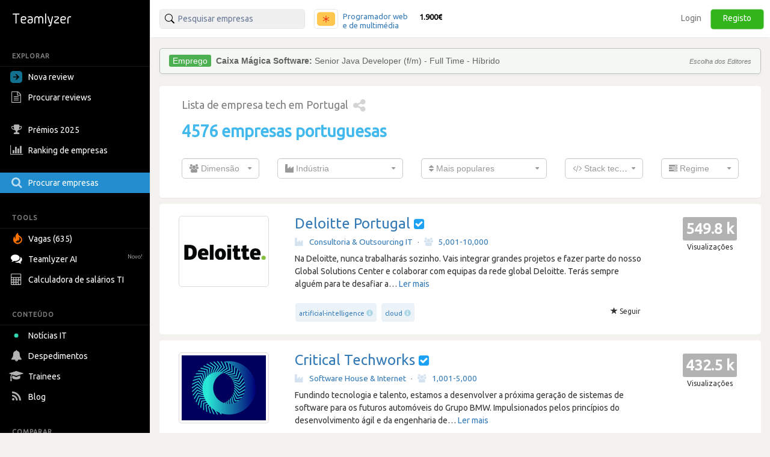

--- FILE ---
content_type: text/html; charset=utf-8
request_url: https://pt.teamlyzer.com/companies/
body_size: 40257
content:
<!DOCTYPE html>
<html lang="pt-PT">
<head>
<title>
Empresas TI Portuguesas mais populares | Teamlyzer
</title>
<meta name="viewport" content="width=device-width, initial-scale=1, maximum-scale=1">
<meta name="author" content="Teamlyzer"/>
<meta name='language' content="pt-PT">
<meta charset="utf-8">
<link rel="canonical" href="https://pt.teamlyzer.com/companies"/>
<meta property="og:description" content="As 4576 empresas mais populares. Encontra todas as informações que precisas para conseguir um emprego e construir uma carreira nas TI em Portugal."/>
<meta name="description" content="As 4576 empresas mais populares. Encontra todas as informações que precisas para conseguir um emprego e construir uma carreira nas TI em Portugal. | Teamlyzer"/>
<meta property="og:title" content="Empresas tecnológicas portuguesas mais populares  | Teamlyzer"/>
<meta property="og:image" content="https://pt.teamlyzer.com/static/img/share.png"/>
<meta property="fb:app_id" content="2586052061534060"/>
<meta property="og:type" content="website"/>
<meta property="og:locale" content="pt_PT"/>
<meta property="og:url" content="https://pt.teamlyzer.com/companies/"/>
<meta property="og:site_name" content="Teamlyzer"/>
<link href="//cdnjs.cloudflare.com/ajax/libs/twitter-bootstrap/3.4.0/css/bootstrap.min.css" rel="stylesheet">
<link rel="icon" type="image/png" sizes="192x192" href="/static/img/favicon/xandroid-icon-192x192.png.pagespeed.ic.xsWqiSNgJ3.webp"/>
<link rel="icon" type="image/png" sizes="32x32" href="/static/img/favicon/xfavicon-32x32.png.pagespeed.ic.4Zcu7V5VC_.webp"/>
<link rel="icon" type="image/png" sizes="96x96" href="/static/img/favicon/xfavicon-96x96.png.pagespeed.ic.WsvoJ5ouAA.webp"/>
<link rel="icon" type="image/png" sizes="16x16" href="/static/img/favicon/xfavicon-16x16.png.pagespeed.ic.wxu8lqn6MI.webp"/>
<link rel="apple-touch-icon-precomposed" sizes="57x57" href="/static/img/favicon/xapple-touch-icon-57x57.png.pagespeed.ic.SdEAJb9KNU.webp"/>
<link rel="apple-touch-icon-precomposed" sizes="72x72" href="/static/img/favicon/xapple-touch-icon-72x72.png.pagespeed.ic.vHUNQnblTN.webp"/>
<link rel="apple-touch-icon-precomposed" sizes="76x76" href="/static/img/favicon/xapple-touch-icon-76x76.png.pagespeed.ic.ggp6RZMfP_.webp"/>
<link rel="apple-touch-icon-precomposed" sizes="114x114" href="/static/img/favicon/xapple-touch-icon-114x114.png.pagespeed.ic.TDnfuZtmYL.webp"/>
<link rel="apple-touch-icon-precomposed" sizes="120x120" href="/static/img/favicon/xapple-touch-icon-120x120.png.pagespeed.ic.Ht-o4QdPXW.webp"/>
<link rel="apple-touch-icon-precomposed" sizes="144x144" href="/static/img/favicon/xapple-touch-icon-144x144.png.pagespeed.ic.wPMt1hc7n7.webp"/>
<link rel="apple-touch-icon-precomposed" sizes="152x152" href="/static/img/favicon/xapple-touch-icon-152x152.png.pagespeed.ic.pMFnf200_K.webp"/>
<link rel="apple-touch-icon-precomposed" sizes="180x180" href="/static/img/favicon/xapple-touch-icon-180x180.png.pagespeed.ic.5FeylB2Ae4.webp"/>
<link rel="stylesheet" href="/static/css/A.main.css.pagespeed.cf.46DmnBikKh.css">
<link rel="stylesheet" media="screen and (min-width: 1200px)" href="/static/css/A.logos_sprites.css.pagespeed.cf.ylOgeCwr49.css">
<link href='https://fonts.googleapis.com/css?family=Ubuntu:400,300,200' rel='stylesheet' type='text/css'>
<link rel="stylesheet" href="https://fonts.googleapis.com/css?family=Roboto+Condensed:300,400">
<link rel="stylesheet" href="https://ajax.googleapis.com/ajax/libs/jqueryui/1.11.4/themes/smoothness/jquery-ui.min.css">
<link rel="stylesheet" href="https://cdnjs.cloudflare.com/ajax/libs/noUiSlider/12.1.0/nouislider.min.css">
<link rel="stylesheet" href="https://cdnjs.cloudflare.com/ajax/libs/select2/4.0.3/css/select2.min.css">
<link rel="stylesheet" href="/static/css/select2/A.select2-bootstrap.min.css.pagespeed.cf.FwkbH1nASu.css">
<link rel="stylesheet" href="https://cdnjs.cloudflare.com/ajax/libs/jquery-ui-timepicker-addon/1.6.1/jquery-ui-timepicker-addon.min.css">
<link rel="stylesheet" href="https://cdnjs.cloudflare.com/ajax/libs/bootstrap-markdown/2.10.0/css/bootstrap-markdown.min.css">
<link rel="stylesheet" href="https://maxcdn.bootstrapcdn.com/font-awesome/4.7.0/css/font-awesome.min.css">
<link rel="stylesheet" href="https://cdnjs.cloudflare.com/ajax/libs/ekko-lightbox/5.3.0/ekko-lightbox.css">
<link rel="stylesheet" href="/static/css/A.universities_small_logos.css.pagespeed.cf.uEsSugZJnV.css">
</head>
<body>
<div class="side-menu">
<nav class="navbar  side_bar ">
<div class="navbar-header">
<div class="brand-wrapper">
<button type="button" class="navbar-toggle left_side_menu voffset1">
<span class="sr-only">Toggle navigation</span>
<span class="icon-bar"></span>
<span class="icon-bar"></span>
<span class="icon-bar"></span>
</button>
<div class="brand-name-wrapper logo">
<a href="/users/job"> <img class="opc_logo" alt="Teamlyzer" src="/static/img/teamlyzer_logo.svg"> </a>
</div>
</div>
</div>
<div class="side-menu-container">
<ul class="nav navbar-nav">
<li class="menu-section-header">
<span>EXPLORAR</span>
</li>
<li class="pointer " data-toggle="modal" data-target=" .new_content ">
<a>
<svg style="margin-right: 5px; vertical-align: middle; position: relative; left: -5px;" width="20" height="20" viewBox="0 0 16 16" xmlns="http://www.w3.org/2000/svg"><path fill="rgb(17, 113, 143)" fill-rule="evenodd" clip-rule="evenodd" d="M16 0H0v16h16V0ZM4 8.662h5.465l-2.401 2.402L8 12l4-4-4-4-.936.937 2.4 2.4H4v1.325Z"/></svg>
Nova review
</a>
</li>
<li>
<a href="/companies/explore-reviews">
<i class="fa fa-file-text-o fa-lg sidebar-icon-opc"></i>
Procurar reviews
</a>
</li>
<li>
<a href="/companies/awards">
<i class="fa fa-trophy fa-lg sidebar-icon-opc"></i>
Prémios 2025
</a>
</li>
<li>
<a href="/companies/ranking">
<i class="fa fa-bar-chart fa-lg sidebar-icon-opc"></i>
Ranking de empresas
</a>
</li>
<li class="active_side_bar">
<a href="/companies/">
<i class="fa fa-search fa-lg sidebar-icon-opc"></i>
Procurar empresas
</a>
</li>
<li class="menu-section-header">
<span>TOOLS</span>
</li>
<li>
<a href="/companies/jobs">
<svg style="margin-right:5px; vertical-align: middle;" xmlns="http://www.w3.org/2000/svg" viewBox="0 0 15 15" width="20" height="20"><path fill="#ff7200" d="M1.68 4.485c.07 1.644.54 2.826 1.274 3.168.01-.067.032-.126.028-.184-.007-.097-.035-.19-.052-.287-.221-1.15-.243-2.303.031-3.446.27-1.124.948-2.04 1.86-2.81.396-.332.842-.61 1.288-.926.02.065.031.08.028.09-.51 1.27-.063 2.306.965 3.165.547.459 1.154.86 1.726 1.292.87.659 1.547 1.453 1.902 2.448.119.339.2.7.231 1.056.063.675.06 1.356-.09 2.024-.254 1.137-.93 2.035-1.892 2.755-1.148.862-2.467 1.269-3.958 1.15C2.586 13.789.417 11.913.087 9.678-.08 8.535-.028 7.398.442 6.31c.26-.6.59-1.172 1.052-1.666l.14-.146c.008-.006.022-.006.046-.013m.99 6.72c1.228 1.17 2.979 1.625 4.73.85 1.688-.746 2.624-2.58 2.161-4.153-.375-1.279-1.807-2.687-2.705-2.629.137.252.26.504.404.74.294.481.431.998.431 1.547-.003 1.056-.446 1.944-1.242 2.69-.175.164-.379.306-.572.455q-.02-.014-.039-.032l.155-.491a4.3 4.3 0 0 0 .22-1.43c0-.094-.034-.185-.055-.275l-.063-.016c-.53 1.55-1.688 2.441-3.425 2.745"></path></svg>
Vagas (635)
</a>
</li>
<li>
<a href="/chatbot/">
<i class="fa fa-comments fa-lg no_opc"></i>
Teamlyzer AI
<span class="new-alert">Novo!</span>
</a>
</li>
<li class="pointer " data-toggle="modal" data-target=" .salary_view ">
<a>
<i class="fa fa-lg fa-calculator sidebar-icon-opc"></i>
Calculadora de salários TI
</a>
</li>
<li class="menu-section-header">
<span>CONTEÚDO</span>
</li>
<li>
<a href="/news">
<div class="blob green"></div>
Notícias IT
</a>
</li>
<li>
<a href="/companies/layoffs">
<i class="fa fa-bell fa-lg sidebar-icon-opc"></i>
Despedimentos
</a>
</li>
<li>
<a href="/companies/trainees">
<i class="fa fa-graduation-cap fa-lg sidebar-icon-opc"></i>
Trainees
</a>
</li>
<li>
<a href="https://blog.teamlyzer.com/">
<i class="fa fa-rss fa-lg sidebar-icon-opc"></i>
Blog
</a>
</li>
<li class="menu-section-header">
<span>COMPARAR</span>
</li>
<li>
<a href="/companies/h2h">
<i class="fa fa-bolt fa-lg sidebar-icon-opc"></i>
Head2Head
</a>
</li>
<li>
<a href="/companies/industries">
<i class="fa fa-building-o fa-lg sidebar-icon-opc"></i>
Indústrias
</a>
</li>
<li class="pointer " data-toggle="modal" data-target=" .remote_view ">
<a>
<i class="fa fa-globe fa-lg sidebar-icon-opc"></i>
Empresas remote
</a>
</li>
</ul>
</div>
</nav>
</div>
<div class="container-fluid">
<div class="side-body">
<div class="row">
<nav class="navbar navbar-default navbar-user navbar-fixed-top">
<div class="navbar-header">
<button type="button" class="navbar-toggle collapsed pull-left" data-toggle="collapse" data-target="#navbar" aria-expanded="false" aria-controls="navbar">
<span class="sr-only">Toggle navigation</span>
<span><i class="fa fa-user" aria-hidden="true"></i> Utilizador anónimo <span class="glyphicon glyphicon-chevron-down opc" aria-hidden="true"></span></span>
</button>
</div>
<div id="navbar" class="navbar-collapse collapse bootsnipp-search background-white">
<form role="search" method="post">
<div class="col-lg-6 voffset3 search-bar-top">
<div class=" col-lg-6  input-group pull-left">
<input type="text" placeholder="Pesquisar empresas" name="search_box" class="search_box form-control" id="search_box" autocomplete="off">
<input type="hidden" class="search_box_hidden" id="search_box_hidden" name="search_box_hidden">
<input type="hidden" name="csrf_token" value="IjVhOTY0OTQwZWVmYzQwZGEwNTg2YWY1N2NjMWMyNzljNDZmN2EzZjki.G-xl0g.ISBRICDL0IOu-pXNukj0czA7TsQ"/>
</div>
<div class="col-lg-6 hidden-xs hidden-sm hidden-md">
<div class="top_comparision">
<div id="carousel-salaries" class="carousel slide comparision_wrap" data-ride="carousel" data-interval="7000">
<ul class="carousel-inner vertical comparison_lst" role="listbox">
<div class="more_bx hide">
<div class="btn_area">
<div class="latest-salaries-shared">
<i class="fa fa-bullhorn icon" aria-hidden="true"></i>
<span class="text">Últimos salários partilhados</span>
</div>
</div>
</div>
<li class="item active">
<a href="/companies/kuantokusta/salary-reviews">
<div class="ico_company_logo">
<span class="ico sprite-logos-kuantokusta"></span>
</div>
<div class="summary">
<strong class="cname hide">
Kuantokusta</strong>
<div class="division">
<span>Programador web e de multimédia</span>
</div>
<div class="lv hide">
<span>Sénior</span>
</div>
<strong class="cnum">1.900€</strong>
</div>
</a>
</li>
<li class="item ">
<a href="/companies/adidas/salary-reviews">
<div class="ico_company_logo">
<span class="ico sprite-logos-adidas"></span>
</div>
<div class="summary">
<strong class="cname hide">
Adidas</strong>
<div class="division">
<span>Especialista em base de dados</span>
</div>
<div class="lv hide">
<span>Sénior</span>
</div>
<strong class="cnum">4.300€</strong>
</div>
</a>
</li>
<li class="item ">
<a href="/companies/fnac-portugal/salary-reviews">
<div class="ico_company_logo">
<span class="ico sprite-logos-fnac-portugal"></span>
</div>
<div class="summary">
<strong class="cname hide">
Fnac Portugal</strong>
<div class="division">
<span>Técnico operador das TIC</span>
</div>
<div class="lv hide">
<span>Sénior</span>
</div>
<strong class="cnum">800€</strong>
</div>
</a>
</li>
<li class="item ">
<a href="/companies/natixis/salary-reviews">
<div class="ico_company_logo">
<span class="ico sprite-logos-natixis"></span>
</div>
<div class="summary">
<strong class="cname hide">
Natixis em Portugal</strong>
<div class="division">
<span>Programador de software</span>
</div>
<div class="lv hide">
<span>Júnior</span>
</div>
<strong class="cnum">1.900€</strong>
</div>
</a>
</li>
<li class="item ">
<a href="/companies/checkmarx-portugal/salary-reviews">
<div class="ico_company_logo">
<span class="ico sprite-logos-checkmarx-portugal"></span>
</div>
<div class="summary">
<strong class="cname hide">
Checkmarx Portugal</strong>
<div class="division">
<span>Programador de software</span>
</div>
<div class="lv hide">
<span>Sénior</span>
</div>
<strong class="cnum">2.800€</strong>
</div>
</a>
</li>
<div class="more_bx hide">
<div class="btn_area">
<a href="/users/salary-calculator" class="more_link text-center"><span>MOSTRAR MAIS <i class="fa fa-angle-right" aria-hidden="true"></i></span></a>
</div>
</div>
</ul>
</div>
</div>
</div>
</div>
</form>
<div class="col-lg-6 search-bar-side">
<ul class="nav navbar-nav navbar-right">
<li class="items_bar voffset1">
<a href="/auth/login">Login</a>
</li>
<li class="items_bar voffset3">
<a href="/auth/register">Registo</a>
</li>
</ul>
</div>
</div>
<div id="messages-wrap">
<div id="messages">
</div>
</div>
</nav>
</div>
<div class="row" id="teamlyzer_ethical_ad">
<div class="ethical_ad  col-lg-8 ">
<div id="ea-wrapper">
<div id="cRWbMCkUpGla">
Podes ajudar a manter o Teamlyzer livre e independente das empresas permitindo as nossas EthicalAds.
</div>
</div>
</div>
<div class="col-lg-8">
<div class="row">
<div class="col-lg-12">
<div class="panel panel-default remote-panel-default lists_top_header">
<div class="panel-body">
<div class="col-lg-12">
<h1 class="text-remote-blue text-remote-h1">Lista de empresa tech em Portugal<i class="glyphicon fa fa-share-alt fa-lg opc_share hidden-xs pull-right"></i></h1>
<h2 class='text-remote-blue text-4xl'>4576 empresas portuguesas </h2>
<div class="row">
<form action="https://pt.teamlyzer.com//companies" class="companies_filter voffset4" method="GET">
<div class="col-md-2 col-xs-12">
<div class="form_field">
<select class="form-control" id="size" name="size"><option value="">Dimensão</option><option value="1-10">1-10</option><option value="11-50">11-50</option><option value="51-200">51-200</option><option value="201-500">201-500</option><option value="501-1000">501-1,000</option><option value="1001-5000">1,001-5,000</option><option value="5001-10000">5,001-10,000</option><option value="+10000">+10,000</option></select>
</div>
</div>
<div class="col-md-3 col-xs-12">
<div class="form_field">
<select class="form-control" id="industry" name="industry"><option value="">-</option><option value="bancos-servicos-financeiros">Banca &amp; Serviços Financeiros</option><option value="ciencia-investigacao">Ciência &amp; Investigação</option><option value="consultoras-outsourcing-it">Consultoria &amp; Outsourcing IT</option><option value="formacao-educacao">Formação &amp; Educação</option><option value="hardware-produtos-eletronicos">Hardware &amp; Produtos Eletrónicos</option><option value="industria-servicos">Indústria &amp; Serviços</option><option value="publicidade-multimedia-e-videojogos">Publicidade, Multimédia &amp; Videojogos</option><option value="software-house-internet">Software House &amp; Internet</option><option value="tecnologia-da-informacao">Tecnologia da Informação</option><option value="telecomunicacoes-eletrotecnica">Telecomunicações &amp; Eletrotécnica</option><option value="recrutamento">Recrutamento</option></select>
</div>
</div>
<div class="col-md-3 col-xs-12">
<div class="form_field">
<select class="form-control" id="order" name="order"><option value="">-</option><optgroup label="Empresas"><option value="most_viewed">Mais populares</option>
<option value="most_requested">Mais requisitadas</option></optgroup><optgroup label="Empresas com"><option value="top_rated_job">Melhores empregos</option>
<option value="top_rated_interview">Entrevistas mais difíceis</option>
<option value="most_reviewed_job">Mais reviews de emprego</option>
<option value="most_reviewed_interview">Mais reviews de entrevista</option></optgroup></select>
</div>
</div>
<div class="col-md-2 col-xs-12 tags_hide">
<div class="form_field">
<select class="form-control" id="tags" name="tags"><option value="">-</option><option value="3d">3d</option><option value="3ds-max">3ds-max</option><option value="64-bit">64-bit</option><option value="abap">abap</option><option value="actionscript">actionscript</option><option value="active-directory">active-directory</option><option value="adobe-after-effects">adobe-after-effects</option><option value="adobe-air">adobe-air</option><option value="adobe-creative-cloud">adobe-creative-cloud</option><option value="adobe-edge-animate">adobe-edge-animate</option><option value="adobe-fireworks">adobe-fireworks</option><option value="adobe-flash">adobe-flash</option><option value="adobe-illustrator">adobe-illustrator</option><option value="adobe-indesign">adobe-indesign</option><option value="adobe-photoshop">adobe-photoshop</option><option value="adobe-premiere">adobe-premiere</option><option value="adobe-xd">adobe-xd</option><option value="aerospike">aerospike</option><option value="agile">agile</option><option value="ajax">ajax</option><option value="algorithm">algorithm</option><option value="alteryx">alteryx</option><option value="amazon-quicksight">amazon-quicksight</option><option value="amazon-simple-queue-service ">amazon-simple-queue-service </option><option value="amazon-web-services-aws">amazon-web-services-aws</option><option value="android">android</option><option value="angular">angular</option><option value="angularjs">angularjs</option><option value="animation">animation</option><option value="ansible">ansible</option><option value="ant">ant</option><option value="antivirus">antivirus</option><option value="apache">apache</option><option value="apache-druid">apache-druid</option><option value="apache-flink">apache-flink</option><option value="apache-kafka">apache-kafka</option><option value="apache-spark">apache-spark</option><option value="appian">appian</option><option value="applet">applet</option><option value="arduino">arduino</option><option value="argo">argo</option><option value="artificial-intelligence">artificial-intelligence</option><option value="asp-classic">asp-classic</option><option value="asp.net">asp.net</option><option value="assembly">assembly</option><option value="asterisk">asterisk</option><option value="athena">athena</option><option value="automation">automation</option><option value="avid">avid</option><option value="azure">azure</option><option value="backbone.js">backbone.js</option><option value="backup">backup</option><option value="bedrock-private-cdn">bedrock-private-cdn</option><option value="bitrise">bitrise</option><option value="blackberry">blackberry</option><option value="blender">blender</option><option value="blockchain">blockchain</option><option value="blueprism">blueprism</option><option value="bootstrap">bootstrap</option><option value="bpm">bpm</option><option value="branding">branding</option><option value="brighterscript">brighterscript</option><option value="brightscript">brightscript</option><option value="c">c</option><option value="c#">c#</option><option value="c++">c++</option><option value="cad">cad</option><option value="cakephp">cakephp</option><option value="can">can</option><option value="cassandra">cassandra</option><option value="ceh">ceh</option><option value="centos">centos</option><option value="certificates">certificates</option><option value="chatbots">chatbots</option><option value="chef">chef</option><option value="cinema4d">cinema4d</option><option value="circleci">circleci</option><option value="circuit-core">circuit-core</option><option value="cisco">cisco</option><option value="cissp">cissp</option><option value="clean-architecture">clean-architecture</option><option value="clojure">clojure</option><option value="cloud">cloud</option><option value="cloudfront">cloudfront</option><option value="cloud-native-architecture">cloud-native-architecture</option><option value="clp">clp</option><option value="cluster">cluster</option><option value="cobol">cobol</option><option value="cockroachdb">cockroachdb</option><option value="cocoa">cocoa</option><option value="cocos2d-iphone">cocos2d-iphone</option><option value="cocos2dx">cocos2dx</option><option value="codeigniter">codeigniter</option><option value="coffeescript">coffeescript</option><option value="coldfusion">coldfusion</option><option value="compilation">compilation</option><option value="compute@edge">compute@edge</option><option value="computer-security">computer-security</option><option value="console">console</option><option value="content-management-system">content-management-system</option><option value="continuous-integration">continuous-integration</option><option value="copilot">copilot</option><option value="cordova">cordova</option><option value="corel-draw">corel-draw</option><option value="crm">crm</option><option value="cryptography">cryptography</option><option value="crystal-reports">crystal-reports</option><option value="css">css</option><option value="csv">csv</option><option value="cuda">cuda</option><option value="cypress">cypress</option><option value="d3.js">d3.js</option><option value="database">database</option><option value="database-design">database-design</option><option value="databricks">databricks</option><option value="datadog">datadog</option><option value="dataops">dataops</option><option value="db2">db2</option><option value="debian">debian</option><option value="debugging">debugging</option><option value="delphi">delphi</option><option value="delta-lake">delta-lake</option><option value="delta-lake">delta-lake</option><option value="design">design</option><option value="devops">devops</option><option value="dialogflow-cx">dialogflow-cx</option><option value="django">django</option><option value="docker">docker</option><option value="doctrine">doctrine</option><option value="documentation">documentation</option><option value="dojo">dojo</option><option value="drivers">drivers</option><option value="drupal">drupal</option><option value="dynamo-db">dynamo-db</option><option value="elastic">elastic</option><option value="elasticsearch">elasticsearch</option><option value="elixir">elixir</option><option value="elk-stack">elk-stack</option><option value="email">email</option><option value="ember.js">ember.js</option><option value="encryption">encryption</option><option value="erlang">erlang</option><option value="erp">erp</option><option value="etl">etl</option><option value="excel">excel</option><option value="excel-vba">excel-vba</option><option value="exchange-server">exchange-server</option><option value="express">express</option><option value="extjs">extjs</option><option value="facebook">facebook</option><option value="fast-api">fast-api</option><option value="fastly">fastly</option><option value="fedora">fedora</option><option value="feign">feign</option><option value="figma">figma</option><option value="final-cut">final-cut</option><option value="firebase">firebase</option><option value="firefox">firefox</option><option value="firewall">firewall</option><option value="firmware">firmware</option><option value="flash">flash</option><option value="flask">flask</option><option value="flex">flex</option><option value="flutter">flutter</option><option value="folium">folium</option><option value="frameworks">frameworks</option><option value="freebsd">freebsd</option><option value="functional-programming">functional-programming</option><option value="game-design">game-design</option><option value="gatsby">gatsby</option><option value="gcp-google-cloud-platform">gcp-google-cloud-platform</option><option value="geolocation">geolocation</option><option value="gimp">gimp</option><option value="git">git</option><option value="github">github</option><option value="GoCD">GoCD</option><option value="go-golang">go-golang</option><option value="google-analytics">google-analytics</option><option value="google-api">google-api</option><option value="google-app-engine">google-app-engine</option><option value="google-chrome">google-chrome</option><option value="google-maps">google-maps</option><option value="google-tag-manager-gtm">google-tag-manager-gtm</option><option value="gpon">gpon</option><option value="gps">gps</option><option value="grafana">grafana</option><option value="grails">grails</option><option value="graphql">graphql</option><option value="groovy">groovy</option><option value="grunt.js">grunt.js</option><option value="gwt">gwt</option><option value="hadoop">hadoop</option><option value="haml">haml</option><option value="hardware">hardware</option><option value="haskell">haskell</option><option value="helm">helm</option><option value="heroku">heroku</option><option value="hibernate">hibernate</option><option value="high-availability">high-availability</option><option value="hosting">hosting</option><option value="html">html</option><option value="html5">html5</option><option value="hyper-v">hyper-v</option><option value="iam">iam</option><option value="iis">iis</option><option value="illustration">illustration</option><option value="image-editing">image-editing</option><option value="image-processing">image-processing</option><option value="influxdb">influxdb</option><option value="inkscape">inkscape</option><option value="interaction-design">interaction-design</option><option value="internet-explorer">internet-explorer</option><option value="ios">ios</option><option value="ip">ip</option><option value="ipad">ipad</option><option value="iphone">iphone</option><option value="ips">ips</option><option value="istio">istio</option><option value="jasper-reports">jasper-reports</option><option value="java">java</option><option value="javascript">javascript</option><option value="jenkins">jenkins</option><option value="jest ">jest </option><option value="jira">jira</option><option value="joomla">joomla</option><option value="jquery">jquery</option><option value="jquery-plugins">jquery-plugins</option><option value="json">json</option><option value="jsp">jsp</option><option value="julia">julia</option><option value="junit">junit</option><option value="kali">kali</option><option value="karma ">karma </option><option value="katalon">katalon</option><option value="kendo-ui">kendo-ui</option><option value="keras">keras</option><option value="kernel">kernel</option><option value="kibana">kibana</option><option value="knockout.js">knockout.js</option><option value="kotlin">kotlin</option><option value="kronos-ukg">kronos-ukg</option><option value="kubeflow">kubeflow</option><option value="kubernetes">kubernetes</option><option value="kvm">kvm</option><option value="laravel">laravel</option><option value="layout">layout</option><option value="ldap">ldap</option><option value="lighttpd">lighttpd</option><option value="linux">linux</option><option value="lisp">lisp</option><option value="load-balancing">load-balancing</option><option value="locust-io">locust-io</option><option value="lua">lua</option><option value="lucene">lucene</option><option value="machine-learning">machine-learning</option><option value="macos">macos</option><option value="magento">magento</option><option value="malware">malware</option><option value="mapreduce">mapreduce</option><option value="matlab">matlab</option><option value="matplotlib">matplotlib</option><option value="maven">maven</option><option value="memcached">memcached</option><option value="memory-db">memory-db</option><option value="memory-management">memory-management</option><option value="mendix">mendix</option><option value="mercurial">mercurial</option><option value="meteor">meteor</option><option value="microservices">microservices</option><option value="microsoft-dynamics-365">microsoft-dynamics-365</option><option value="microsoft-fabric">microsoft-fabric</option><option value="mobile">mobile</option><option value="mongodb">mongodb</option><option value="mulesoft">mulesoft</option><option value="mysql">mysql</option><option value="nas">nas</option><option value="nativescript ">nativescript </option><option value="neo4j">neo4j</option><option value=".net">.net</option><option value="netconf">netconf</option><option value="netdevops">netdevops</option><option value="networks">networks</option><option value="network-security">network-security</option><option value="newrelic">newrelic</option><option value="nextjs">nextjs</option><option value="nginx">nginx</option><option value="node.js">node.js</option><option value="nosql">nosql</option><option value="npl">npl</option><option value="numpy">numpy</option><option value="oauth">oauth</option><option value="objective-c">objective-c</option><option value="office-365">office-365</option><option value="okta">okta</option><option value="open-ai">open-ai</option><option value="open-api">open-api</option><option value="opengl">opengl</option><option value="open-source">open-source</option><option value="openvpn">openvpn</option><option value="operating-system">operating-system</option><option value="oracle ">oracle </option><option value="oracle-database">oracle-database</option><option value="orm">orm</option><option value="oscp">oscp</option><option value="ot">ot</option><option value="outsystems">outsystems</option><option value="packet-core">packet-core</option><option value="pandas">pandas</option><option value="pardot">pardot</option><option value="paypal">paypal</option><option value="pci-dss">pci-dss</option><option value="pentaho">pentaho</option><option value="pentest">pentest</option><option value="perl">perl</option><option value="phc">phc</option><option value="phonegap">phonegap</option><option value="photography">photography</option><option value="php">php</option><option value="plc">plc</option><option value="postgresql">postgresql</option><option value="power-bi">power-bi</option><option value="power-platform">power-platform</option><option value="primavera">primavera</option><option value="project-management">project-management</option><option value="prolog">prolog</option><option value="prometheus">prometheus</option><option value="pyspark">pyspark</option><option value="python">python</option><option value="pytorch">pytorch</option><option value="qlik">qlik</option><option value="qlikqview">qlikqview</option><option value="qradar">qradar</option><option value="qt">qt</option><option value="quadrant">quadrant</option><option value="r">r</option><option value="rabbitmq">rabbitmq</option><option value="radio">radio</option><option value="react">react</option><option value="react-native">react-native</option><option value="redhat">redhat</option><option value="redis">redis</option><option value="renovate">renovate</option><option value="research">research</option><option value="responsive-design">responsive-design</option><option value="rest-api">rest-api</option><option value="restconf">restconf</option><option value="robots">robots</option><option value="routing">routing</option><option value="rpg">rpg</option><option value="rspec">rspec</option><option value="ruby">ruby</option><option value="ruby-on-rails">ruby-on-rails</option><option value="rust">rust</option><option value="saas">saas</option><option value="safari">safari</option><option value="sage">sage</option><option value="sailpoint ">sailpoint </option><option value="salesforce">salesforce</option><option value="sap">sap</option><option value="sap-commerce-cloud">sap-commerce-cloud</option><option value="sas">sas</option><option value="sass">sass</option><option value="scada">scada</option><option value="scala">scala</option><option value="scripting">scripting</option><option value="scrum">scrum</option><option value="selenium">selenium</option><option value="servers">servers</option><option value="service-now">service-now</option><option value="sharepoint">sharepoint</option><option value="siebel">siebel</option><option value="siem">siem</option><option value="silverlight">silverlight</option><option value="simple-queue-service -sqs">simple-queue-service -sqs</option><option value="sketch">sketch</option><option value="snowflake">snowflake</option><option value="snowpack">snowpack</option><option value="socket.io">socket.io</option><option value="software-architecture">software-architecture</option><option value="software-design">software-design</option><option value="solidworks">solidworks</option><option value="solr">solr</option><option value="spam">spam</option><option value="splunk">splunk</option><option value="spring">spring</option><option value="spyker">spyker</option><option value="sql">sql</option><option value="sqlalchemy">sqlalchemy</option><option value="sqlite">sqlite</option><option value="sql-server">sql-server</option><option value="streamlit">streamlit</option><option value="svn">svn</option><option value="swift">swift</option><option value="switching">switching</option><option value="symfony">symfony</option><option value="tableau">tableau</option><option value="talend ">talend </option><option value="tdd">tdd</option><option value="technical-support">technical-support</option><option value="tensorflow">tensorflow</option><option value="terraform">terraform</option><option value="testing">testing</option><option value="three.js">three.js</option><option value="tibco">tibco</option><option value="tomcat">tomcat</option><option value="typescript">typescript</option><option value="typography">typography</option><option value="uart">uart</option><option value="ubuntu">ubuntu</option><option value="uipath">uipath</option><option value="unity">unity</option><option value="unix">unix</option><option value="usability">usability</option><option value="User-experience">User-experience</option><option value="User-interface-design">User-interface-design</option><option value="vagrant">vagrant</option><option value="vb">vb</option><option value="vb.net">vb.net</option><option value="vbscript">vbscript</option><option value="version-control">version-control</option><option value="vertex-ai">vertex-ai</option><option value="video">video</option><option value="virtualbox">virtualbox</option><option value="virtualization">virtualization</option><option value="vmware">vmware</option><option value="voip">voip</option><option value="vpn">vpn</option><option value="vps">vps</option><option value="vue-js">vue-js</option><option value="web-app">web-app</option><option value="webkit">webkit</option><option value="webpack">webpack</option><option value="web-services">web-services</option><option value="website-design">website-design</option><option value="websocket">websocket</option><option value="wifi">wifi</option><option value="windows">windows</option><option value="windows-phone">windows-phone</option><option value="windows-server">windows-server</option><option value="wordpress">wordpress</option><option value="workday">workday</option><option value="x86">x86</option><option value="xamarin">xamarin</option><option value="xml">xml</option><option value="xna">xna</option><option value="yaml">yaml</option><option value="yii">yii</option><option value="yugabyte-db">yugabyte-db</option><option value="zabbix">zabbix</option><option value="zend-framework">zend-framework</option></select>
</div>
</div>
<div class="col-md-2 col-xs-12">
<div class="form_field">
<select class="form-control" id="work_model" name="work_model"><option value="">-</option><option value="remote-first">Remote first</option><option value="depende-do-projeto-equipa">Depende do projeto / equipa</option><option value="escolha-do-trabalhador">Escolha do trabalhador</option><option value="escritorio">Escritório</option><option value="full-remote">Full remote</option><option value="hibrido">Híbrido </option></select>
</div>
</div>
</form>
</div>
</div>
</div>
</div>
</div>
</div>
<div class="voffset2">
<div class="company_area_list">
<div class="col-sm-10">
<div class="row">
<div class="col-sm-3 text-center">
<a class="disabled" href="/companies/deloitte-consultores"><img alt="Deloitte Portugal" class="img-responsive img-thumbnail" src="/static/uploads/companies/140x108/xdeloitte-consultores.png.pagespeed.ic.BWQQwkYXI-.webp"></a>
</div>
<div class="col-sm-9">
<h3 class="voffset0"><a href="/companies/deloitte-consultores"> Deloitte Portugal</a> <i class="fa fa-check-square" data-toggle="tooltip" data-placement="right" data-original-title='Página oficial' aria-hidden="true"></i> </h3>
<h4 class="center_mobile">
<small class="text-muted">
<a href="/companies/industries/consultoras-outsourcing-it"><i class="fa fa-industry opc"></i>Consultoria &amp; Outsourcing IT</a><span class="v_divider">·</span><a href="/companies/?size=5001-10000"><i class="fa fa-users opc"></i>5,001-10,000</a>
</small>
</h4>
<div class="ellipsis center_mobile">
<p>Na Deloitte, nunca trabalharás sozinho. Vais integrar grandes projetos e fazer parte do nosso Global Solutions Center e colaborar com equipas da rede global Deloitte. Terás sempre alguém para te desafiar a crescer, enquanto exploras soluções tecnológicas.</p>
</div>
<div class="tags voffset2 center_mobile">
<div><a href="/companies/?tags=artificial-intelligence">artificial-intelligence</a> <span aria-hidden="true" class="glyphicon glyphicon-info-sign open_modal_tag"></span></div>
<div><a href="/companies/?tags=cloud">cloud</a> <span aria-hidden="true" class="glyphicon glyphicon-info-sign open_modal_tag"></span></div>
</div>
<div class="actions voffset2 center_mobile">
<button data-toggle="tooltip" data-placement="top" title="Vai ser notificado de reviews desta empresa" type="button" class="btn btn-default fav no_border">
<span class="glyphicon glyphicon-star" aria-hidden="true" data-id="260" data-category="companies"></span>
<span>Seguir</span>
</button>
</div>
</div>
</div>
</div>
<div class="col-lg-2">
<div class="text-center border-score voffset">
<span class="neutral_rating col-lg-offset-1">
549.8 k
</span>
<br>
<span class="review_rating_title col-lg-offset-1">Visualizações</span>
</div>
</div>
</div>
<div class="company_area_list">
<div class="col-sm-10">
<div class="row">
<div class="col-sm-3 text-center">
<a class="disabled" href="/companies/critical-techworks"><img alt="Critical Techworks" class="img-responsive img-thumbnail" src="/static/uploads/companies/140x108/xcritical-techworks.png.pagespeed.ic.56AcPg6RCe.webp"></a>
</div>
<div class="col-sm-9">
<h3 class="voffset0"><a href="/companies/critical-techworks"> Critical Techworks</a> <i class="fa fa-check-square" data-toggle="tooltip" data-placement="right" data-original-title='Página oficial' aria-hidden="true"></i> </h3>
<h4 class="center_mobile">
<small class="text-muted">
<a href="/companies/industries/software-house-internet"><i class="fa fa-industry opc"></i>Software House &amp; Internet</a><span class="v_divider">·</span><a href="/companies/?size=1001-5000"><i class="fa fa-users opc"></i>1,001-5,000</a>
</small>
</h4>
<div class="ellipsis center_mobile">
<p>Fundindo tecnologia e talento, estamos a desenvolver a próxima geração de sistemas de software para os futuros automóveis do Grupo BMW. Impulsionados pelos princípios do desenvolvimento ágil e da engenharia de excelência, usamos a nossa liberdade para pensar, desafiar e transformar a forma como as coisas são feitas.</p>
<p>Queremos mudar a forma como o mundo pensa e sente os automóveis!</p>
</div>
<div class="tags voffset2 center_mobile">
<div><a href="/companies/?tags=angular">angular</a> <span aria-hidden="true" class="glyphicon glyphicon-info-sign open_modal_tag"></span></div>
<div><a href="/companies/?tags=c%2B%2B">c++</a> <span aria-hidden="true" class="glyphicon glyphicon-info-sign open_modal_tag"></span></div>
</div>
<div class="actions voffset2 center_mobile">
<button data-toggle="tooltip" data-placement="top" title="Vai ser notificado de reviews desta empresa" type="button" class="btn btn-default fav no_border">
<span class="glyphicon glyphicon-star" aria-hidden="true" data-id="1990" data-category="companies"></span>
<span>Seguir</span>
</button>
</div>
</div>
</div>
</div>
<div class="col-lg-2">
<div class="text-center border-score voffset">
<span class="neutral_rating col-lg-offset-1">
432.5 k
</span>
<br>
<span class="review_rating_title col-lg-offset-1">Visualizações</span>
</div>
</div>
</div>
<div class="company_area_list">
<div class="col-sm-10">
<div class="row">
<div class="col-sm-3 text-center">
<a class="disabled" href="/companies/farfetch"><img alt="Farfetch" class="img-responsive img-thumbnail" src="[data-uri]"></a>
</div>
<div class="col-sm-9">
<h3 class="voffset0"><a href="/companies/farfetch"> Farfetch</a> <i class="fa fa-check-square" data-toggle="tooltip" data-placement="right" data-original-title='Página oficial' aria-hidden="true"></i> </h3>
<h4 class="center_mobile">
<small class="text-muted">
<a href="/companies/industries/software-house-internet"><i class="fa fa-industry opc"></i>Software House &amp; Internet</a><span class="v_divider">·</span><a href="/companies/?size=1001-5000"><i class="fa fa-users opc"></i>1,001-5,000</a>
</small>
</h4>
<div class="ellipsis center_mobile">
<p>José Neves lançou a Farfetch em 2008, com tecnologia desenvolvida em Leça do Balio. Com sede em Londres, o site de comércio online de produtos de luxo está avaliado em 894 milhões de euros.</p>
</div>
<div class="tags voffset2 center_mobile">
<div><a href="/companies/?tags=.net">.net</a> <span aria-hidden="true" class="glyphicon glyphicon-info-sign open_modal_tag"></span></div>
<div><a href="/companies/?tags=c%23">c#</a> <span aria-hidden="true" class="glyphicon glyphicon-info-sign open_modal_tag"></span></div>
</div>
<div class="actions voffset2 center_mobile">
<button data-toggle="tooltip" data-placement="top" title="Vai ser notificado de reviews desta empresa" type="button" class="btn btn-default fav no_border">
<span class="glyphicon glyphicon-star" aria-hidden="true" data-id="340" data-category="companies"></span>
<span>Seguir</span>
</button>
</div>
</div>
</div>
</div>
<div class="col-lg-2">
<div class="text-center border-score voffset">
<span class="neutral_rating col-lg-offset-1">
425.3 k
</span>
<br>
<span class="review_rating_title col-lg-offset-1">Visualizações</span>
</div>
</div>
</div>
<div class="company_area_list">
<div class="col-sm-10">
<div class="row">
<div class="col-sm-3 text-center">
<a class="disabled" href="/companies/prime-it"><img alt="PrimeIT" class="img-responsive img-thumbnail" src="[data-uri]"></a>
</div>
<div class="col-sm-9">
<h3 class="voffset0"><a href="/companies/prime-it"> PrimeIT</a> <i class="fa fa-check-square" data-toggle="tooltip" data-placement="right" data-original-title='Página oficial' aria-hidden="true"></i> </h3>
<h4 class="center_mobile">
<small class="text-muted">
<a href="/companies/industries/consultoras-outsourcing-it"><i class="fa fa-industry opc"></i>Consultoria &amp; Outsourcing IT</a><span class="v_divider">·</span><a href="/companies/?size=1001-5000"><i class="fa fa-users opc"></i>1,001-5,000</a>
</small>
</h4>
<div class="ellipsis center_mobile">
<p>A PrimeIT é uma empresa de referência com 20 escritórios internacionais e 2 Talent Hubs (Vietname e Brasil), focada em serviços de IT, Telecomunicações e Engenharia. Com 18 anos de experiência, somos especialistas em Team Extension, Team-as-a-Service, Managed Services, Custom Software Development e Nearshore, e contamos com com mais de 2360 profissionais em projetos nacionais e internacionais. </p>
</div>
<div class="tags voffset2 center_mobile">
<div><a href="/companies/?tags=.net">.net</a> <span aria-hidden="true" class="glyphicon glyphicon-info-sign open_modal_tag"></span></div>
<div><a href="/companies/?tags=active-directory">active-directory</a> <span aria-hidden="true" class="glyphicon glyphicon-info-sign open_modal_tag"></span></div>
</div>
<div class="actions voffset2 center_mobile">
<button data-toggle="tooltip" data-placement="top" title="Vai ser notificado de reviews desta empresa" type="button" class="btn btn-default fav no_border">
<span class="glyphicon glyphicon-star" aria-hidden="true" data-id="756" data-category="companies"></span>
<span>Seguir</span>
</button>
</div>
</div>
</div>
</div>
<div class="col-lg-2">
<div class="text-center border-score voffset">
<span class="neutral_rating col-lg-offset-1">
407.2 k
</span>
<br>
<span class="review_rating_title col-lg-offset-1">Visualizações</span>
</div>
</div>
</div>
<div class="company_area_list">
<div class="col-sm-10">
<div class="row">
<div class="col-sm-3 text-center">
<a class="disabled" href="/companies/capgemini-engineering"><img alt="Capgemini Engineering" class="img-responsive img-thumbnail" src="/static/uploads/companies/140x108/xcapgemini-engineering.png.pagespeed.ic.HBUGVfJYeg.webp"></a>
</div>
<div class="col-sm-9">
<h3 class="voffset0"><a href="/companies/capgemini-engineering"> Capgemini Engineering</a> <i class="fa fa-check-square" data-toggle="tooltip" data-placement="right" data-original-title='Página oficial' aria-hidden="true"></i> </h3>
<h4 class="center_mobile">
<small class="text-muted">
<a href="/companies/industries/consultoras-outsourcing-it"><i class="fa fa-industry opc"></i>Consultoria &amp; Outsourcing IT</a><span class="v_divider">·</span><a href="/companies/?size=%2B10000"><i class="fa fa-users opc"></i>+10,000</a>
</small>
</h4>
<div class="ellipsis center_mobile">
<p>A Capgemini Engineering é a empresa líder em Investigação e Desenvolvimento (I&amp;D).</p>
<p>Com a colaboração de mais de 52.000 engenheiros e cientistas de todo mundo, utilizamos a Investigação e Desenvolvimento para ajudar os nossos clientes a criar produtos, operações e serviços inteligentes, contribuindo para acelerar a sua jornada rumo à Indústria Inteligente.</p>
</div>
<div class="tags voffset2 center_mobile">
<div><a href="/companies/?tags=agile">agile</a> <span aria-hidden="true" class="glyphicon glyphicon-info-sign open_modal_tag"></span></div>
<div><a href="/companies/?tags=amazon-web-services-aws">amazon-web-services-aws</a> <span aria-hidden="true" class="glyphicon glyphicon-info-sign open_modal_tag"></span></div>
</div>
<div class="actions voffset2 center_mobile">
<button data-toggle="tooltip" data-placement="top" title="Vai ser notificado de reviews desta empresa" type="button" class="btn btn-default fav no_border">
<span class="glyphicon glyphicon-star" aria-hidden="true" data-id="55" data-category="companies"></span>
<span>Seguir</span>
</button>
</div>
</div>
</div>
</div>
<div class="col-lg-2">
<div class="text-center border-score voffset">
<span class="neutral_rating col-lg-offset-1">
343.0 k
</span>
<br>
<span class="review_rating_title col-lg-offset-1">Visualizações</span>
</div>
</div>
</div>
</div>
<div class="pagination">
<ul class="pagination">
<li class="disabled">
<a href="#">
&laquo;
</a>
</li>
<li class="active">
<a href="/companies/?page=1">1</a>
</li>
<li>
<a href="/companies/?page=2">2</a>
</li>
<li>
<a href="/companies/?page=3">3</a>
</li>
<li>
<a href="/companies/?page=4">4</a>
</li>
<li>
<a href="/companies/?page=5">5</a>
</li>
<li class="disabled"><a href="#">&hellip;</a></li>
<li>
<a href="/companies/?page=915">915</a>
</li>
<li>
<a href="/companies/?page=916">916</a>
</li>
<li>
<a href="/companies/?page=2">
&raquo;
</a>
</li>
</ul>
</div>
</div>
</div>
</div>
<div id="ModalLoginToSubmitReview" class="modal fade" role="dialog" data-backdrop="static" data-keyboard="false">
<div class="voffset7 modal-dialog">
<div class="modal-content">
<div class="privacy-badge">
<img src="/static/img/anonymous-badge.svg" alt="Ícone anónimo">
<span class="your-review-text-green">A review será 100% anónima.</span>
</div>
<div class="rocket-icon">
🚀
</div>
<h2 class="main-title">
Valida a tua review para a tornares pública
</h2>
<p class="subtitle">
O registo valida a tua contribuição e ajuda a manter a confiança da comunidade. São 2 segundos!
</p>
<div class="social-login-container">
<div class="voffset3 text-center col-lg-12">
<a class="google" href="/auth/external/google">
<button class="gsi-material-button">
<div class="gsi-material-button-state"></div>
<div class="gsi-material-button-content-wrapper">
<div class="gsi-material-button-icon">
<svg version="1.1" xmlns="http://www.w3.org/2000/svg" viewBox="0 0 48 48" xmlns:xlink="http://www.w3.org/1999/xlink" style="display: block;">
<path fill="#EA4335" d="M24 9.5c3.54 0 6.71 1.22 9.21 3.6l6.85-6.85C35.9 2.38 30.47 0 24 0 14.62 0 6.51 5.38 2.56 13.22l7.98 6.19C12.43 13.72 17.74 9.5 24 9.5z"></path>
<path fill="#4285F4" d="M46.98 24.55c0-1.57-.15-3.09-.38-4.55H24v9.02h12.94c-.58 2.96-2.26 5.48-4.78 7.18l7.73 6c4.51-4.18 7.09-10.36 7.09-17.65z"></path>
<path fill="#FBBC05" d="M10.53 28.59c-.48-1.45-.76-2.99-.76-4.59s.27-3.14.76-4.59l-7.98-6.19C.92 16.46 0 20.12 0 24c0 3.88.92 7.54 2.56 10.78l7.97-6.19z"></path>
<path fill="#34A853" d="M24 48c6.48 0 11.93-2.13 15.89-5.81l-7.73-6c-2.15 1.45-4.92 2.3-8.16 2.3-6.26 0-11.57-4.22-13.47-9.91l-7.98 6.19C6.51 42.62 14.62 48 24 48z"></path>
<path fill="none" d="M0 0h48v48H0z"></path>
</svg>
</div>
<span class="gsi-material-button-contents">Continuar com o Google</span>
</div>
</button>
</a>
</div>
<div class="social_login voffset3 col-lg-12">
<a class="github" href="/auth/external/github">
<svg aria-hidden="true" class="svg-icon iconGitHub" width="20" height="20" viewBox="0 0 18 18"><path fill="#ffffff" d="M9 1a8 8 0 0 0-2.53 15.59c.4.07.55-.17.55-.38l-.01-1.49c-2.01.37-2.53-.49-2.69-.94-.09-.23-.48-.94-.82-1.13-.28-.15-.68-.52-.01-.53.63-.01 1.08.58 1.23.82.72 1.21 1.87.87 2.33.66.07-.52.28-.87.51-1.07-1.78-.20-3.64-.89-3.64-3.95 0-.87.31-1.59.82-2.15-.08-.20-.36-1.02.08-2.12 0 0 .67-.21 2.2.82a7.42 7.42 0 0 1 4 0c1.53-1.04 2.20-.82 2.20-.82.44 1.10.16 1.92.08 2.12.51.56.82 1.27.82 2.15 0 3.07-1.87 3.75-3.65 3.95.29.25.54.73.54 1.48l-.01 2.20c0 .21.15.46.55.38A8.01 8.01 0 0 0 9 1Z"></path></svg>
Continuar com o GitHub
</a>
</div>
<div class="line-separator col-lg-12 voffset3 text-muted">
<span>ou</span>
</div>
<div class="teamlyzer-login voffset3 col-lg-12">
<a href="/auth/register">
<img src="/static/img/teamlyzer_svg_icon.svg" alt="Teamlyzer"><span class="text-muted">Continuar com o email</span>
</a>
</div>
</div>
<p class="maybe-later-link">
<a href="#" data-dismiss="modal">
<span class="close-icon">&times;</span><span class="text-part">Talvez mais tarde</span>
</a>
</p>
<p class="footer-text">
Aceito a <a target="_blank" href="/privacy">política de privacidade</a> e <a target="_blank" href="/terms">termos de uso.</a>
</p>
</div>
</div>
</div>
<div id="tag_modal" class="modal fade modal-dialog-center" tabindex="-1" role="dialog">
<div class="modal-dialog" role="document">
<div class="modal-content">
<div class="modal-header">
<button type="button" class="close" data-dismiss="modal" aria-label="Close">
<span aria-hidden="true">&times;</span>
</button>
<div class="modal-title">Tags</div>
</div>
<div class="modal-body">
<div class="tags modal-body-content"></div>
</div>
</div>
</div>
</div>
<div class="modal-dialog-center modal fade new_content" tabindex="-1" role="dialog" aria-hidden="true">
<div class="modal-dialog modal-sm">
<div class="modal-content">
<div class="modal-body create_review">
<a role="button" class="btn btn-reviews-modal btn-reviews active" href="/users/job-review/step1">
<i class="fa fa-stop fa-stop-job"></i>
Nova review de emprego
</a>
<a role="button" class="btn btn-reviews-modal btn-reviews active" href="/users/interview-review/step1">
<i class="fa fa-stop fa-stop-interview"></i>
Nova review de entrevista
</a>
</div>
</div>
</div>
</div>
<div class="modal-dialog-center modal fade salary_view" tabindex="-1" role="dialog" aria-hidden="true">
<div class="modal-dialog modal-sm">
<div class="modal-content">
<div class="modal-body">
<a role="button" class="btn btn-reviews-modal btn-reviews active" href="/users/salary-calculator"><i class="fa fa-calculator"></i>Calculadora salarial</a>
<a role="button" class="btn btn-reviews-modal btn-reviews active" href="/users/salary-spreadsheets"><i class="fa fa-table"></i>Base de dados salarial</a>
</div>
</div>
</div>
</div>
<div class="modal-dialog-center modal fade remote_view" tabindex="-1" role="dialog" aria-hidden="true">
<div class="modal-dialog modal-sm">
<div class="modal-content">
<div class="modal-body">
<a role="button" class="btn btn-reviews-modal btn-reviews active" href="/companies/remote-companies"><i class="fa fa-map-marker"></i>Empresas remote em Portugal</a>
<a role="button" class="btn btn-reviews-modal btn-reviews active" href="/companies/remote-websites"><i class="fa fa-globe"></i>Sites para procurar trabalho remote</a>
</div>
</div>
</div>
</div>
</div>
<div class="modal fade" id="characterLimitModal" tabindex="-1" role="dialog" aria-labelledby="characterLimitModalLabel" aria-hidden="true">
<div class="modal-dialog modal-dialog-centered" role="document">
<div class="modal-content">
<div class="modal-header bg-primary text-white">
<button type="button" class="close" data-dismiss="modal" aria-label="Fechar">
<i class="fa fa-times" aria-hidden="true"></i>
</button>
<h5 class="modal-title" id="characterLimitModalLabel">Limite de Caracteres Ultrapassado</h5>
</div>
<div class="modal-body text-center">
<i class="fa fa-exclamation-circle fa-4x text-info"></i>
<p>Atingiste o limite de caracteres permitido para este campo.</p>
</div>
<div class="modal-footer">
<button type="button" class="btn btn-primary" data-dismiss="modal">Entendi</button>
</div>
</div>
</div>
</div>
<script src="//cdnjs.cloudflare.com/ajax/libs/jquery/1.12.4/jquery.min.js" type="text/psajs" data-pagespeed-orig-index="0"></script>
<script src="//cdnjs.cloudflare.com/ajax/libs/twitter-bootstrap/3.4.0/js/bootstrap.min.js" type="text/psajs" data-pagespeed-orig-index="1"></script>
<script data-pagespeed-orig-type="text/javascript" type="text/psajs" data-pagespeed-orig-index="2">(function(m,e,t,r,i,k,a){m[i]=m[i]||function(){(m[i].a=m[i].a||[]).push(arguments)};m[i].l=1*new Date();k=e.createElement(t),a=e.getElementsByTagName(t)[0],k.async=1,k.src=r,a.parentNode.insertBefore(k,a)})(window,document,"script","https://mc.yandex.ru/metrika/tag.js","ym");ym(38340835,"init",{clickmap:true,trackLinks:true,accurateTrackBounce:true,webvisor:true});</script> <noscript><div><img src="https://mc.yandex.ru/watch/38340835" style="position:absolute; left:-9999px;" alt=""/></div></noscript>
<script data-pagespeed-orig-type="text/javascript" src="/static/js/jquery-ui.min.js.pagespeed.jm.XVd7uzEH-T.js" type="text/psajs" data-pagespeed-orig-index="3"></script>
<script data-pagespeed-orig-type="text/javascript" src="https://accounts.google.com/gsi/client" async defer type="text/psajs" data-pagespeed-orig-index="4"></script>
<script type="text/javascript" src="/static/js/google.js" async defer></script>
<script src="/static/js/eventsource,_event.min.js+maximize-select2-height.min.js+wizard.min.js.pagespeed.jc.MKjginFluX.js" type="text/psajs" data-pagespeed-orig-index="5"></script><script type="text/psajs" data-pagespeed-orig-index="6">eval(mod_pagespeed_Jtxwl9ld1g);</script>
<script data-pagespeed-orig-type="text/javascript" src="https://cdnjs.cloudflare.com/ajax/libs/jquery-bar-rating/1.2.0/jquery.barrating.min.js" type="text/psajs" data-pagespeed-orig-index="7"></script>
<script data-pagespeed-orig-type="text/javascript" src="https://cdnjs.cloudflare.com/ajax/libs/jquery-ui-timepicker-addon/1.6.1/jquery-ui-timepicker-addon.min.js" type="text/psajs" data-pagespeed-orig-index="8"></script>
<script data-pagespeed-orig-type="text/javascript" src="https://cdnjs.cloudflare.com/ajax/libs/jquery-ui-timepicker-addon/1.6.1/jquery-ui-sliderAccess.min.js" type="text/psajs" data-pagespeed-orig-index="9"></script>
<script data-pagespeed-orig-type="text/javascript" src="https://cdnjs.cloudflare.com/ajax/libs/jquery-ui-timepicker-addon/1.6.1/i18n/jquery-ui-timepicker-pt.js" type="text/psajs" data-pagespeed-orig-index="10"></script>
<script data-pagespeed-orig-type="text/javascript" src="https://cdnjs.cloudflare.com/ajax/libs/noUiSlider/12.1.0/nouislider.min.js" type="text/psajs" data-pagespeed-orig-index="11"></script>
<script data-pagespeed-orig-type="text/javascript" src="https://cdnjs.cloudflare.com/ajax/libs/wnumb/1.0.2/wNumb.min.js" type="text/psajs" data-pagespeed-orig-index="12"></script>
<script data-pagespeed-orig-type="text/javascript" src="https://cdnjs.cloudflare.com/ajax/libs/ekko-lightbox/5.3.0/ekko-lightbox.min.js" type="text/psajs" data-pagespeed-orig-index="13"></script>
<script data-pagespeed-orig-type="text/javascript" src="https://cdnjs.cloudflare.com/ajax/libs/select2/4.0.3/js/select2.full.min.js" type="text/psajs" data-pagespeed-orig-index="14"></script>
<script data-pagespeed-orig-type="text/javascript" src="https://cdnjs.cloudflare.com/ajax/libs/select2/4.0.3/js/i18n/pt.js" type="text/psajs" data-pagespeed-orig-index="15"></script>
<script type="text/psajs" data-pagespeed-orig-index="16">eval(mod_pagespeed_B3oSLKysS8);</script>
<script data-pagespeed-orig-type="text/javascript" src="https://cdnjs.cloudflare.com/ajax/libs/jquery-expander/1.7.0/jquery.expander.min.js" type="text/psajs" data-pagespeed-orig-index="17"></script>
<script type="text/psajs" data-pagespeed-orig-index="18">eval(mod_pagespeed_JYiauEk3lm);</script>
<!--[if IE]>
<script src="/static/js/excanvas.js"></script>
<![endif]-->
<script data-pagespeed-orig-type="text/javascript" src="https://cdnjs.cloudflare.com/ajax/libs/Caret.js/0.3.1/jquery.caret.min.js" type="text/psajs" data-pagespeed-orig-index="19"></script>
<script data-pagespeed-orig-type="text/javascript" src="https://cdnjs.cloudflare.com/ajax/libs/at.js/1.5.0/js/jquery.atwho.min.js" type="text/psajs" data-pagespeed-orig-index="20"></script>
<script data-pagespeed-orig-type="text/javascript" src="https://cdnjs.cloudflare.com/ajax/libs/bootstrap-markdown/2.10.0/js/bootstrap-markdown.min.js" type="text/psajs" data-pagespeed-orig-index="21"></script>
<script data-pagespeed-orig-type="text/javascript" src="https://cdnjs.cloudflare.com/ajax/libs/to-markdown/3.0.1/to-markdown.min.js" type="text/psajs" data-pagespeed-orig-index="22"></script>
<script data-pagespeed-orig-type="text/javascript" src="https://cdnjs.cloudflare.com/ajax/libs/markdown.js/0.5.0/markdown.min.js" type="text/psajs" data-pagespeed-orig-index="23"></script>
<script data-pagespeed-orig-type="text/javascript" src="https://cdnjs.cloudflare.com/ajax/libs/bootstrap-progressbar/0.9.0/bootstrap-progressbar.min.js" type="text/psajs" data-pagespeed-orig-index="24"></script>
<script data-pagespeed-orig-type="text/javascript" src="https://cdnjs.cloudflare.com/ajax/libs/bootstrap-maxlength/1.7.0/bootstrap-maxlength.min.js" type="text/psajs" data-pagespeed-orig-index="25"></script>
<script data-pagespeed-orig-type="text/javascript" src="https://cdnjs.cloudflare.com/ajax/libs/fingerprintjs2/2.1.0/fingerprint2.min.js" type="text/psajs" data-pagespeed-orig-index="26"></script>
<script data-pagespeed-orig-type="text/javascript" src="/static/js/beshare/jQuery-BEShare.min.js.pagespeed.ce.J7FyyYQYh0.js" type="text/psajs" data-pagespeed-orig-index="27"></script>
<script data-pagespeed-orig-type="text/javascript" type="text/psajs" data-pagespeed-orig-index="28">
$(document).ready(function() {
    
    setTimeout(function () {
        let viewheight = $(window).height();
        let viewwidth = $(window).width();
        let viewport = document.querySelector("meta[name=viewport]");
        viewport.setAttribute("content", "height=" + viewheight + ", width=" + viewwidth + ", initial-scale=1.0");
    }, 300);
    
    // Offset for Main Navigation
    $('#mainNav').affix({
        offset : {
            top : 100
        }
    });
    
    //////////////////////////////////////////////////////////////////////
    //search autocomplete
    $("#search_box").autocomplete({
        delay: 0,
        minLength: 2,
        source : function(request, response) {
            if (request.term.length > parseInt('20')) return;
            $.getJSON("/users/autocomplete_company/" + request.term, function(data) {
                response(data.json_list);
            });
        },
        select : function(event, ui) {
            if (ui.item) {
                event.preventDefault();
                $(this).val(ui.item.label);
            }
            console.log(ui.item.value);
            $.post( "/users/search-count", { company_slug: ui.item.value, csrf_token : $("input[name=csrf_token]").val() }).done(function( data ) {
                window.location.replace("/companies/" + ui.item.value);
            });

        }
    }).data("ui-autocomplete")._renderItem = function(ul, item) {
        label = item.label.replace(new RegExp("(?![^&;]+;)(?!<[^<>]*)(" + $.ui.autocomplete.escapeRegex(this.term) + ")(?![^<>]*>)(?![^&;]+;)", "gi"), "<strong>$1</strong>");
        $link = $("<a></a>").html(label);
        
        var class_name = item.logo.split(".")[0];

        return $("<li><a class='sprite-logos-" + class_name + "' style='margin-right:4px; float:left;'></a></li>").append(label).appendTo(ul);
    };

    //////////////////////////////////////////////////////////////////////
    //set focus
    $(".landing_form #search_box").focus();

    //////////////////////////////////////////////////////////////////////
    /*hide show sidebar */
     $('.left_side_menu').click(function () {
        $('.navbar-nav').toggleClass('slide-in');

    });

    //////////////////////////////////////////////////////////////////////
    /*autocomplete */
    $("#company_name").autocomplete({
        source : function(request, response) {
            if (request.term.length > parseInt('20')) return;
            $.getJSON("/users/autocomplete_company/" + request.term, function(data) {
                response(data.json_list);
            });
        },
        select : function(event, ui) {
            //console.log(ui.item.id);
            event.preventDefault();
            $(this).val(ui.item.label);
            $("#company_id").val(ui.item.id);
        }
    });

    //get the place
    function get_place(place_id, type) {
        if (type=="form"){
            id='company_location_id'
        }else if (type=="text"){
            id='company_location_id_review'
        }
        
        var request = {
            placeId : place_id,
            fields: ["formatted_address"]
        };

        service = new google.maps.places.PlacesService(document.getElementById(id));
        service.getDetails(request, callback);

        function callback(place, status) {
            if (status == google.maps.places.PlacesServiceStatus.OK) {
                if (type=="form"){
        
                    $("#company_location").val(place.formatted_address);
                }else if (type=="text"){
                    $("#company_location_id_review_text").text(place.formatted_address);
                }
            }
        }
    }
    
    //get address geocode    
    function reverse_geo(lat, lng){
        var geocoder;
        initialize();
        codeLatLng();
        function initialize() {
            geocoder = new google.maps.Geocoder();
        }
        
        function codeLatLng() {            
            var latlng = new google.maps.LatLng(parseFloat(lat), parseFloat(lng));
            geocoder.geocode({
                'latLng': latlng
            }, function(results, status) {
                if (results.length > 0) {
                    if (results[0].geometry.location_type == google.maps.GeocoderLocationType.ROOFTOP){
                        $("#address").val(results[0]['formatted_address']);
                        
                        for (i = 0; i < results[0]['address_components'].length; i++) { 
                            for (x = 0; x < results[0]['address_components'][i]['types'].length; x++) { 
                                if (results[0]['address_components'][i]['types'][x] == 'locality'){
                                    $("#formatted_city").val(results[0]['address_components'][i]['long_name']);
                                    break;
                                }
                            }
                        }
                    }
                }
            });
        }
    }



    //get address wit gps coordinates - admin area
    var address = $('#address');

    $(address).click(function() {
        var lat = $('#lat').val();
        var lng = $('#lng').val();
        if (address.val().length == 0) {
            if (lat.length != 0 && lng.length != 0) {
                reverse_geo(lat, lng);
            }
        }
    });

    //form populate city
    /*
    var company_location_id = $('#company_location_id');
    if (company_location_id.length > 0) {
        if (company_location_id.val()) {
            get_place(company_location_id.val(), 'form');
        }
    }
    
    
    //review populate city
    var company_location_id_text = $('#company_location_id_review');

    if (company_location_id_text.length > 0) {
        if (company_location_id_text.val()) {
            get_place(company_location_id_text.val(), 'text');
        }
    }
    
    // review populate city in mod
    $('.company_location_id_review').each(function(i, obj) {
        if ($(this).length > 0) {
            if ($(this).val()) {                
                var request = {
                    placeId : $(this).val(),
                    fields: ["formatted_address"]
                };
            
                service = new google.maps.places.PlacesService(document.getElementsByClassName($(this).attr('class'))[0]);
                service.getDetails(request, callback);
                
                var new_text = $(this)
                function callback(place, status) {
                    if (status == google.maps.places.PlacesServiceStatus.OK) {
                        $(new_text).next().text(place.formatted_address);
                    }
                }
            }
        }
    });
    */
    
    /*
    // company country name
    // not in use
    $("#company_country_").autocomplete({
        source : function(request, response) {
            $.getJSON("/users/autocomplete_country/" + request.term, function(data) {
                response(data.json_list);
            });
        },
        select : function(event, ui) {
            //console.log(ui);
            event.preventDefault();
            $(this).val(ui.item.label);
            $("#company_country_id").val(ui.item.value);
        }
    });

    // user country name
    // not in use
    $("#user_country_name").autocomplete({
        source : function(request, response) {
            $.getJSON("/users/autocomplete_country/" + request.term, function(data) {
                response(data.json_list);
            });
        },
        select : function(event, ui) {
            //console.log(ui);
            event.preventDefault();
            $(this).val(ui.item.label);
            $("#user_country_id").val(ui.item.value);
        }
    });

    // company industry name
    // not in use
    $("[name='industry']").autocomplete({
        source : function(request, response) {
            $.getJSON("/users/autocomplete_industry/" + request.term, function(data) {
                response(data.json_list);
            });
        },
        select : function(event, ui) {
            //console.log(ui);
            event.preventDefault();
            $(this).val(ui.item.label);
            $("[name='industry_id']").val(ui.item.value);
        }
    });
    */

    //////////////////////////////////////////////////////////////////////
    /*bars */
    if ($.fn.barrating) {
          //rating
        $("[id^=factor_]").barrating();
        $("[id^=rating_]").barrating();
    }
    
    //////////////////////////////////////////////////////////////////////
    //toogle html node
    function employee_yes_no() {
        var last_year = $("#last_year");
        if ($('#employee_yes_no').is(':checked')) {
            last_year.parent().hide();
        } else {
            last_year.parent().show();
        }

        $('#employee_yes_no').click(function() {
            var last_year = $("#last_year");
            if ($(this).is(':checked')) {
                last_year.parent().hide();
                //last_year.val('');
            } else {
                last_year.parent().show();
            }
        });
    }

    employee_yes_no();

    /*style upload button */
    $("input[type=file]").wrap("<span class='btn btn-default btn-file'></span>").before("Upload");

    //modal
    $('.interests').modal('show');

    //////////////////////////////////////////////////////////////////////
    //loop over class to check favs or flags
    

    function check_ajax_status(selected_id, url, html) {
        $.ajax({
            url : url,
            type : 'POST',
            data : {
                id : selected_id
            },
            success : function(data) {
                if (data['status'] == 'marked') {
                    $(html).css({color: "#FE7A15"});
                    if($(html[0]).data('category') == 'job_reviews_flags' || $(html[0]).data('category') == 'interview_reviews_flags'){
                        $(html).next().text(" Reportada");
                    }else{
                        var get_followers = '-';
                        if (get_followers != '-') {
                            $(html).next().text(" Seguindo").append(" (<span class='number_followers'></span>)");
                        }else{
                            $(html).next().text(" Seguindo");
                        }
                    }
                } else {
                    $(html).css({color: "black"});
                    if($(html[0]).data('category') == 'job_reviews_flags' || $(html[0]).data('category') == 'interview_reviews_flags'){
                        $(html).next().text(" Reportar");
                    }else{
                        var get_followers = '-';
                        if (get_followers != '-') {
                            $(html).next().text(" Seguidores").append(" (<span class='number_followers'></span>)");
                        }else{
                            $(html).next().text(" Seguir");
                        }
                    }
                }
            },
            error : function(e) {
                console.log(e.message);
            }
        });
    }

    //////////////////////////////////////////////////////////////////////
    // click set ajax request
    $(".fav").click(function() {
        var check = $(this).children();

        switch ($(check).attr('data-category')) {
            case "users":
                //console.log('users');
                //console.log($(check).attr('data-id'));

                var selected_id = $(check).attr('data-id');
                var url = "\/users/ajax-fav";
                check_ajax(selected_id, url, check);
                break;
            case "companies":
                //console.log('companies');
                //console.log($(check).attr('data-id'));

                var selected_id = $(check).attr('data-id');
                var url = "\/users/ajax-fav-company";
                check_ajax(selected_id, url, check);
                break;
            case "job_reviews":
                //console.log('job_reviews');
                //console.log($(check).attr('data-id'));

                var selected_id = $(check).attr('data-id');
                var url = "\/users/ajax-vote-job-review";
                check_ajax(selected_id, url, check);
                break;
            case "interview_reviews":
                //console.log('interview_reviews');
                //console.log($(check).attr('data-id'));

                var selected_id = $(check).attr('data-id');
                var url = "\/users/ajax-vote-interview-review";
                check_ajax(selected_id, url, check);
                break;
            case "job_reviews_flags":
                //console.log('job_reviews_flags');
                //console.log($(check).attr('data-id'));

                var selected_id = $(check).attr('data-id');
                var url = "\/users/ajax-flag-job-review";
                check_ajax(selected_id, url, check);
                break;
            case "interview_reviews_flags":
                //console.log('interview_reviews_flags');
                //console.log($(check).attr('data-id'));

                var selected_id = $(check).attr('data-id');
                var url = "\/users/ajax-flag-interview-review";
                check_ajax(selected_id, url, check);
                break;
        }
    });

    function check_ajax(selected_id, url, html) {
        class_ = html.attr('class').split(' ')[1];
        $.ajax({
            url : url,
            type : 'POST',
            data : {
                id : selected_id
            },
            success : function(data) {
                if (data['status'] == 'self_vote') {
                    $('.self-vote-error').show().delay(3200).fadeOut(300);
                } else if (data['status'] == 'insert') {
                    if($(html[0]).data('category') == 'job_reviews_flags' || $(html[0]).data('category') == 'interview_reviews_flags'){
                        $(html).css("color", "#FE7A15").next().text(" Reportada");
                    }else{
                        if ($('.number_followers').length ) {
                            var number_followers = parseInt(($('.number_followers').text())) + 1;
                            $(html).css("color", "#FE7A15").next().text(" Seguindo").append(" (<span class='number_followers'>" + number_followers + "</span>)");
                        }else{
                            $(html).css("color", "#FE7A15").next().text(" Seguindo");
                        }

                    }
                    
                    //console.log(incr_votes(class_))
                    $(html).parent().next().text(incr_votes(class_, selected_id))
                } else {
                    if($(html[0]).data('category') == 'job_reviews_flags' || $(html[0]).data('category') == 'interview_reviews_flags'){
                        $(html).css("color", "black").next().text(" Reportar");
                    }else{
                        if ($('.number_followers').length ) {
                            var number_followers = parseInt(($('.number_followers').text())) - 1;
                            $(html).css("color", "black").next().text(" Seguidores").append(" (<span class='number_followers'>" + number_followers + "</span>)");
                        }else{
                            $(html).css("color", "black").next().text(" Seguir");
                        }
                        
                    }
                    //console.log(decr_votes(class_))
                    (html).parent().next().text(decr_votes(class_, selected_id))
                }
            },
            error : function(e) {
                console.log(e.message);
            }
        });
    }

    function incr_votes(class_, selected_id) {
        
        if (class_ == 'glyphicon-chevron-up') {
            
            val = parseInt($('*[data-id="' + selected_id + '"]').parent().next().text());
            val = val + 1;
            return val;
        }
    }

    function decr_votes(class_, selected_id) {
        if (class_ == 'glyphicon-chevron-up') {
            val = parseInt($('*[data-id="' + selected_id + '"]').parent().next().text());
            val = val - 1;
            if (val < 0) {
                val = 0
            }
            return val;
        }
    }

    //////////////////////////////////////////////////////////////////////
    //update filter results in home
    $(".home_category_form").on("change", "input:checkbox", function() {
        var pathname = window.location.pathname.split( '/' )[2];

        if (!pathname) {
            pathname = 'job';
        }

        $('.home_category_form').attr('action', "/users/" + pathname).submit();
    });

    //////////////////////////////////////////////////////////////////////
    //search pagination
    $(document).on('submit', '.companies_filter, .form-filter-reviews-official', function(e) {
        $("#csrf_token, #submit").removeAttr("name");
    });

    //////////////////////////////////////////////////////////////////////
    //truncate        
    if ($.fn.expander) {
        $('div.ellipsis').expander({
            slicePoint: 210,
            userCollapseText: '<a href="#">' + "Ler menos" +'</a>',
            expandText: '<a href="#">' + "Ler mais" + '</a>',
            expandEffect: 'fadeIn',
            collapseEffect: 'fadeOut'
        });
        $('div.ellipsis-properties').expander({
            slicePoint: 80,
            userCollapseText: '<a href="#">' + "Ler menos" +'</a>',
            expandText: '<a href="#">' + "Ler mais" + '</a>',
            expandEffect: 'fadeIn',
            collapseEffect: 'fadeOut',
            expandPrefix: '',
        });
        $('div.ellipsis-h2h').expander({
            slicePoint: 40,
            userCollapseText: '<a href="#">' + "Ler menos" +'</a>',
            expandText: '<a href="#">' + "Ler mais" + '</a>',
            expandEffect: 'slideDown',
            collapseEffect: 'slideUp'
        });
    }

    //////////////////////////////////////////////////////////////////////
    //search in company page
    $('#profession_role, #address, #work_model, #salary_range, #all_offers_with_salary, #company_filter, #size, #order_reviews, #industry, #type, #order, #size, #tags, #city, #experience, #role, #replied_not_replied, #public_not_public, #verified_review').on('change', function() {
        $("select option[value='']").attr("disabled","disabled");
        $('.companies_filter, #form_salary_calculator, .form-filter-reviews-official, #form-jobboard, #form-companies-joboffers').submit();
    });
    
    //private or public review
    $('#form1-official_visible').on('change', function() {
        $('#form1-submit_public').trigger('click');
    });

    $('#order_role, #order_seniority, #order_city, #review_source').on('change', function() {
        var parse_url = window.location.pathname.split( '/' );

        var order_role = $('#order_role').val();
        var order_city = $('#order_city').val();
        var order_seniority = $('#order_seniority').length ? $('#order_seniority').val() : null;

        if (order_role == '' && order_city == '') {
            order_role = 'all-roles';
            order_city = 'all-cities';
        }
        else {
            if (order_role == '') {
                order_role = 'all-roles';
            }
            if (order_city == '') {
                order_city = 'all-cities';
            }
        }

        if (order_seniority !== null) {
            if (order_seniority == '') {
                order_seniority = 'all-seniority';
            }
        }

        var review_source = $('#review_source').val();
        var work_reviews_filter = ['work-reviews-filter', 'work-reviews']
        var interview_reviews_filter = ['interview-reviews-filter', 'interview-reviews']

        if (parse_url.includes("github") && work_reviews_filter.includes("work-reviews")) {
            arr = ['/companies', parse_url[2], 'work-reviews'];
        } else if (work_reviews_filter.includes(parse_url[3])) {
            if (review_source) {
                arr = ['/companies', parse_url[2], work_reviews_filter[0], review_source];
            } else {
                arr = ['/companies', parse_url[2], work_reviews_filter[0], order_role, order_seniority, order_city];
            }
        } else if (interview_reviews_filter.includes(parse_url[3])){
            arr = ['/companies', parse_url[2], interview_reviews_filter[0], order_role, order_city];
        };

        arr = arr.join("/")
        window.open(arr, "_self")
    });


    //////////////////////////////////////////////////////////////////////
    //add select2 to select boxes
    if ($.fn.select2) {
        var tags_arr = [['#tags', 5, true], ['#change-ad #tags', 5, true], ['#tags-tags', 40, false]];

        for (var i = 0; i < tags_arr.length; i++) {
            const currentSelector = tags_arr[i][0];
            
            $(currentSelector).select2({
                theme: "bootstrap",
                placeholder: $(".companies_filter #tags").length || $("#form_salary_calculator #tags").length || $("#collapse-div-jobbboard #tags").length
                    ? '<i class="fa fa-code"></i> ' + "Stack tecnológico"
                    : "Stack tecnológico",
                allowClear: tags_arr[i][2],
                maximumSelectionLength: tags_arr[i][1],
                width: '100%',
                selectOnClose: true,
                escapeMarkup: markup => markup
            })
            .on('keydown', function(e) {
                if (e.originalEvent && e.which == 40) {
                    e.preventDefault();
                    $(this).select2('open');
                }
            })
            .on('select2:open', function() {
                $(this).siblings('.select2-container')
                    .find('.select2-search__field')
                    .on('keydown', function(e) {
                        if (e.key === 'Tab') {
                            e.preventDefault();
                            let $current = $(this).closest('.select2-container').siblings('select');
                            $current.select2('close').trigger('change');
                            
                            let nextIndex = tags_arr.findIndex(arr => arr[0] === currentSelector) + 1;
                            if (nextIndex < tags_arr.length) {
                                $(tags_arr[nextIndex][0]).select2('focus');
                            } else {
                                $current.blur();
                            }
                        }
                    });
            });
        }
        
        $("#change-ad #address").select2({
            theme : "bootstrap",
            placeholder : "Cidade", 
            allowClear : true,
            maximumSelectionLength : 3,
            width: '100%'
        });

        function initializeSelect2(elementId, placeholderText) {
            const selector = elementId.startsWith('#') || elementId.startsWith('.') ? elementId : '#' + elementId;
        
            $(selector).select2({
                theme: "bootstrap",
                placeholder: placeholderText,
                width: '100%',
                allowClear: true,
                escapeMarkup: markup => markup,
            });
        }
        
        initializeSelect2("order_role", '<i class="fa fa-briefcase" aria-hidden="true"></i> ' + "Cargo");
        initializeSelect2("order_seniority", '<i class="fa fa-bar-chart" aria-hidden="true"></i> ' + "Nível de experiência");
        initializeSelect2("order_city", '<i class="fa fa-map-marker" aria-hidden="true"></i> ' + "Cidade");
        initializeSelect2("order_reviews", '<i class="fa fa-sort" aria-hidden="true"></i> ' + "Ordenar por");
        initializeSelect2("review_source", '<i class="fa fa-database" aria-hidden="true"></i> ' + "Fonte: Teamlyzer");
        initializeSelect2("experience", '<i class="fa fa-bar-chart" aria-hidden="true"></i> ' + "Nível de experiência");
        
        initializeSelect2("#form-jobboard #address", '<i class="fa fa-map-marker" aria-hidden="true"></i> ' + "Cidade");
        initializeSelect2("#profession_role", '<i class="fa fa-briefcase" aria-hidden="true"></i> ' + "Cargo");
        initializeSelect2(".lists_top_header #salary_range", '<i class="fa fa-money" aria-hidden="true"></i> ' + "Salário");
        initializeSelect2("#work_model", '<i class="fa fa-tasks" aria-hidden="true"></i> ' + "Regime");
        
        $("#form-recruitment-info-entry_options").select2({
            theme : "bootstrap",
            placeholder : "Modelos de recrutamento", 
            allowClear : true,
            maximumSelectionLength : 6,
            width: '100%'
        });

        if($("#tags-tags_order").val()){
            var array = $("#tags-tags_order").val().split(',');
            $('#tags-tags').val(array);
            $('#tags-tags').trigger('change');
        }
        
        $("#tags-tags").on('change.select2', function (event, ui) {
            try {
                $("#tags-tags_order").val($("#tags-tags").val().join(","));
            }catch (e) {
                
            }
        });
        
        $("#tags-tags").parent().find("ul.select2-selection__rendered").sortable({
            containment: 'parent',
            stop: function(event, ui) {
                var arr = Array.from($(event.target).find('li:not(.select2-search)').map(function () { 
                    return {value: $(this).data('data').id }; 
                }))
              
                var blkstr = [];
                $.each(arr, function(idx2, val2) {                    
                    var str = val2.value;
                    blkstr.push(str);
                });
            
                $("#tags-tags_order").val(blkstr.join(","));
            }
        });    
        
        $("#industry").select2({
            theme : "bootstrap",
            placeholder: $(".companies_filter #industry").length || $(".rank-filter-by-industry").length || $("#form_salary_calculator #industry").length
                ? '<i class="fa fa-industry" aria-hidden="true"></i> ' + "Indústria"
                : "Indústria",
            allowClear : true,
            escapeMarkup: markup => markup,
        }).maximizeSelect2Height();
        
        $("#role").select2({
            theme : "bootstrap",
            placeholder: $("#form_salary_calculator #role").length
                ? '<i class="fa fa-briefcase" aria-hidden="true"></i> ' + "Cargo"
                : "Cargo",
            allowClear : true,
            escapeMarkup: markup => markup,
        }).maximizeSelect2Height();

        $(".companies_filter #work_model").select2({
            theme : "bootstrap",
            placeholder : '<i class="fa fa-tasks"></i> ' + "Regime",
            allowClear : true,
            escapeMarkup: markup => markup,
        });

        $('#change-ad #salary_range').select2({
            theme : "bootstrap",
            minimumResultsForSearch : 20,
            placeholder : {
                id : "None",
                text : "-"
            },
            allowClear : true,
            width : '100%'
        }).maximizeSelect2Height();
        
        $(".companies_filter #size").select2({
            theme : "bootstrap",
            placeholder : '<i class="fa fa-users" aria-hidden="true"></i> ' + "Dimensão",
            allowClear : true,
            escapeMarkup: markup => markup,
        });

        var placeholderText;

        
            placeholderText = '<i class="fa fa-sort" aria-hidden="true"></i> ' + "Mais populares";
        
        
        $(".companies_filter #order").select2({
            theme: "bootstrap",
            placeholder: placeholderText,
            allowClear: true,
            escapeMarkup: markup => markup,
        });

        $(".companies_filter #type").select2({
            theme: "bootstrap",
            escapeMarkup: markup => markup,
            templateResult: formatOption,
            templateSelection: formatSelection
        });
        
        $('#form-jobboard #company_filter').select2({
            theme: "bootstrap",
            minimumResultsForSearch: 20,
            placeholder: "-",
            allowClear: true,
            width: '100%',
            placeholder : '<i class="fa fa-building" aria-hidden="true"></i> ' + "Empresa",
            escapeMarkup: markup => markup,
            templateResult: formatOptionJobBoard,
            templateSelection: formatSelectionJobBoard,
        }).maximizeSelect2Height();
        
        function formatOptionJobBoard(option) {
            if (!option.id) {
                return option.text;
            }
        
            return generateHTML(option);
        }
        
        function formatSelectionJobBoard(option) {
            if (!option.id) {
                return option.text;
            }
        
            return generateHTML(option);
        }
        
        function generateHTML(option) {
            let classValue = option.element.value;
            if (classValue) {
                classValue = classValue.replace(/[^a-z0-9]/gi, '-').toLowerCase();
                return `<span class="sprite-logos-${classValue} job-board-select-image job-board-logo-sprite"></span>${option.text}`;
            } else {
                return option.text;
            }
        }


        $(".companies_filter #type").select2({
            theme: "bootstrap",
            escapeMarkup: markup => markup,
            templateResult: formatOption,
            templateSelection: formatSelection
        });
        
        function getIconHtml(iconClass) {
            return `<i class="fa fa-stop ${iconClass}"></i>`;
        }
        
        function formatOption(option) {
            if (!option.id) {
                return option.text;
            }
        
            var iconClass;
            if (option.element.value === 'job') {
                iconClass = 'fa-stop-job';
            } else if (option.element.value === 'interview') {
                iconClass = 'fa-stop-interview';
            }
        
            return `<span>${getIconHtml(iconClass)} ${option.text}</span>`;
        }
        
        function formatSelection(option) {
            if (!option.id) {
                return option.text;
            }
        
            var iconClass;
            if (option.element.value === 'job') {
                iconClass = 'fa-stop-job';
            } else if (option.element.value === 'interview') {
                iconClass = 'fa-stop-interview';
            }
        
            return `<span>${getIconHtml(iconClass)} ${option.text}</span>`;
        }

        $("#confirmed, #banned, #order_reputation, #order_bugs, #moderated_bugs, #type_bugs, .new_issue_form #label, .new_issue_form #state").select2({
            theme : "bootstrap",
            minimumResultsForSearch : 20,
            width: '100%'
        }).maximizeSelect2Height();
    }

    //////////////////////////////////////////////////////////////////////
    //hide tags if the option choosed is interview
    if (($("select#type").val() == 'interview')) {
        $(".tags_hide").hide();
    };

    $('select#type').on('change', function() {
        if (this.value == 'interview') {
            $(".tags_hide").hide();
        } else {
            $(".tags_hide").show();
        }
    });

    if (($("select#order").val() == 'top_rated_interview')) {
        $(".tags_hide").hide();
    };

    $('select#order').on('change', function() {
        if (this.value == 'top_rated_interview') {
            $(".tags_hide").hide();
        } else {
            $(".tags_hide").show();
        }
    });

    //////////////////////////////////////////////////////////////////////
    //time picker
    if ($.fn.timepicker) {
        $('#interview_duration').timepicker({
            "showButtonPanel" : false,
            hourMin : 0,
            hourMax : 8,
            timeFormat : 'HH:mm',
            stepHour : 1,
            stepMinute : 10,
        });
    
        //////////////////////////////////////////////////////////////////////
        //working time picker
        $('#working_time').timepicker({
            "showButtonPanel" : false,
            hour: 7,
            minute: 00,
            hourMin : 6,
            hourMax : 14,
            timeFormat : 'HH:mm',
            stepHour : 1,
            stepMinute : 30
        });
    }

    //////////////////////////////////////////////////////////////////////
    //moderation action
    $('input[name=moderation]').on('click change', function() {
        if($(this).val()=='improve'){
            $('#modal-improvement-information').modal('show');
        }else{
            $('.moderation_form').submit();
        };
    });
    
    $('#modal-improvement-information').on('hidden.bs.modal', function () {
        $('.moderation_form input[type="radio"]').prop('checked', false);
        $('.moderation_form .btn-default').removeClass('active'); 
    })
        
    $('input[name=moderation_flags]').on('change', function() {
        $('.moderation_form').submit();
    });

    //////////////////////////////////////////////////////////////////////
    //at plugin
    // if ($.fn.atwho) {
    //     $('.comment-form #body_html').atwho({
    //         at : "@",
    //         callbacks : {
    //             remoteFilter : function(query, callback) {
    //                 $.getJSON("/users/autocomplete_users/" + query, function(data) {
    //                     callback(data.json_list);
    //                 });
    //             }
    //         }
    //     });
    // }

    //////////////////////////////////////////////////////////////////////
    //add css style to anchor fragment
    function url_frag(){
        var btn = window.location.hash.substring(1);
        if (btn) {
            $(".comment").removeClass('highlight');
            $("#" + btn).addClass('highlight');
        }
    }
    
    url_frag()
    $(window).on('hashchange', function() {
        url_frag();
    });

    //////////////////////////////////////////////////////////////////////
    //comments_notifications
    $('ul.dropdown_notifications, .filter_home').on('click', function(event) {
        event.stopPropagation();
    });

    $(".comments_notifications").click(function() {
        $(".badge_comments").removeClass('unread');
        $('#comments_notifications_list li:not(:first-child)').remove();
        $.getJSON('/users/comment-notifications', function(comments) {
            $.each(comments, function(idx, obj) {
                $("#comments_notifications_list li:first-child").after($.map(obj, function(value) {
                    //console.log(value);

                    if (value['checked'] == 0) {
                        glyphicon_ok = 'glyphicon-ok';
                    } else {
                        glyphicon_ok = '';
                    }

                    return '<li class="pad_5 checked_' + value['checked'] + '"><a href="/users/profile/' + value['user_slug'] + '"><img height="30" width="30" src="' + value['user_image'] + '" /><span class="author_notification">' + value['author'] + '</span></a><a href="' + value['url'] + '">' + value['body'] + '</a>' + '<span data-toggle="tooltip" data-placement="top" title="Remover" class="glyphicon_right glyphicon glyphicon-remove comment-rm-notification" comment-rm-notification="' + value['comment_id'] + '" aria-hidden="true"></span><span data-toggle="tooltip" data-placement="top" title="Marcar como lida" class="glyphicon_right glyphicon ' + glyphicon_ok + ' comment-checked-notification" comment-checked-notification="' + value['comment_id'] + '" aria-hidden="true"></span><span class="ts_notification">' + value['timestamp'] + '<span></li>';

                }));
            });
            $('[data-toggle="tooltip"]').tooltip();
        });
    });

    //ajax checked comment notifications when clicked
    $("#comments_notifications_list, .opt_notifications_parent").on("click", ".comment-checked-notification", function() {
        var rm = $(this);
        $.post("/users/comment-checked-notification", {
            comment_checked_notification : $(this).attr("comment-checked-notification")
        }).done(function(data) {
            if (rm.parent().parent().hasClass('opt_notifications_parent')) {
                $(rm.parent().parent().removeClass('checked_0')).addClass('checked_1');
            } else {
                $(rm).parent().removeClass('checked_0').addClass('checked_1');
            }

            $(rm).parents(':eq(2)').filter('.opt_notifications_parent').addClass('checked_1');
            $(rm).removeClass('glyphicon-ok');
        });
    });

    //ajax delete notification when clicked and load new notification if available
    $("#comments_notifications_list").on("click", ".comment-rm-notification", function() {
        var rm = $(this);
        
        var selector = $('.badge_comments_header');
        var badge_comments_header = parseInt($(selector).text())
        
        var arr_notifications = new Array();
        $('.comment-rm-notification').not(this).each(function(i, obj) {
            arr_notifications.push($(obj).attr("comment-rm-notification"));
        });

        $.post("/users/comment-rm-notification", {
            comment_rm_notification : $(this).attr("comment-rm-notification"),
            notifications : arr_notifications
        }).done(function(comment) {
            rm.parent().remove();
            selector.html(badge_comments_header-1);
            $.each(comment, function(idx, obj) {

                if (obj != 'no_more_comments') {
                    $.each(obj, function(key, value) {

                        if (value['checked'] == 0) {
                            glyphicon_ok = 'glyphicon-ok';
                        } else {
                            glyphicon_ok = '';
                        }

                        //console.log(value);
                        $("ul#comments_notifications_list li:last-child").after($('<li class="pad_5 checked_' + value['checked'] + '"></li>').html('<a href="/users/profile/' + value['user_slug'] + '"><img height="30" width="30" src="' + value['user_image'] + '" /><span class="author_notification">' + value['author'] + '</span></a><a href="' + value['url'] + '">' + value['body'] + '</a>' + '<span data-toggle="tooltip" data-placement="top" title="Remover" class="glyphicon_right glyphicon glyphicon-remove comment-rm-notification" comment-rm-notification="' + value['comment_id'] + '" aria-hidden="true"></span><span data-toggle="tooltip" data-placement="top" title="Marcar como lida" class="glyphicon_right glyphicon ' + glyphicon_ok + ' comment-checked-notification" comment-checked-notification="' + value['comment_id'] + '" aria-hidden="true"></span><span class="ts_notification">' + value['timestamp'] + '<span></li>').fadeIn(1500));
                    });
                }
            });
            $('[data-toggle="tooltip"]').tooltip();
        });
    });

    //delete comment
    $( ".delete_comment" ).click(function() {
        var rm = $(this);
        var result = confirm("Apagar o comentário?");
        if (result) {
            $.post("/users/delete-comment", {
                comment_id : $(this).data("delete")
            }).success(function(value) {
                $(rm).parents().eq(2).fadeOut("normal", function() {
                    $(rm).remove();
                });
            });
        }
    });
    
    //flagged comment status
    $('.company_comments > li').each(function(i, li) {
        var flag = $(li);
        data = flag.find('.flag_comment').data("flag")
        if (data){
            $.post("/users/flag-comment-status", {
                comment_id : data
            }).success(function(value) {
                //console.log(value);
                if (value.status=='flagged'){
                    flag.find('.flag_comment').css({color: "#FE7A15"});
                }else{
                    flag.find('.flag_comment').css({color: "black"});
                }
            });
        }
    });
        
    //flagged comment
    $( ".flag_comment" ).click(function() {
        var flag = $(this);
        $.post("/users/flag-comment", {
            comment_id : $(this).data("flag")
        }).success(function(value) {
            if (value.status=='flagged'){
                $(flag).children().css({color: "#FE7A15"});
            }else{
                $(flag).children().css({color: "black"});
            }
        });
    });
    
    //toggle help comments
    $(".fa-info").click(function() {
        $('#showme_markdown').slideToggle();
    });

    //////////////////////////////////////////////////////////////////////
    //job review notifications
    $(".job_reviews_notifications").click(function() {
        $(".badge_job_reviews").removeClass('unread');
        $('#job_notifications_list li:not(:first-child)').remove();
        $.getJSON('/users/job-review-notifications', function(reviews) {
            $.each(reviews, function(idx, obj) {
                $("#job_notifications_list li:first-child").after($.map(obj, function(value) {

                    if (value['checked'] == 0) {
                        glyphicon_ok = 'glyphicon-ok';
                    } else {
                        glyphicon_ok = '';
                    }

                    if (!value['anonymity']){
                        return '<li class="pad_5 checked_' + value['checked'] + '"><a href="/users/profile/' + value['user_slug'] + '"><img height="30" width="30" src="' + value['user_image'] + '" /><span class="author_notification">' + value['author'] + '</span></a><a href="' + value['url'] + '">' + value['title'] + '</a>' + '<span data-toggle="tooltip" data-placement="top" title="Remover" class="glyphicon_right glyphicon glyphicon-remove job-review-rm-notification" job-review-rm-notification="' + value['review_id'] + '" aria-hidden="true"></span><span data-toggle="tooltip" data-placement="top" title="Marcar como lida" class="glyphicon_right glyphicon ' + glyphicon_ok + ' job-review-checked-notification" job-review-checked-notification="' + value['review_id'] + '" aria-hidden="true"></span><span class="ts_notification">' + value['timestamp'] + '<span></li>';
                    }else{
                        return '<li class="pad_5 checked_' + value['checked'] + '"><a><img class="voffset2" src="[data-uri]" /><span class="author_notification">' + value['author'] + '</span></a><a href="' + value['url'] + '">' + value['title'] + '</a>' + '<span data-toggle="tooltip" data-placement="top" title="Remover" class="glyphicon_right glyphicon glyphicon-remove job-review-rm-notification" job-review-rm-notification="' + value['review_id'] + '" aria-hidden="true"></span><span data-toggle="tooltip" data-placement="top" title="Marcar como lida" class="glyphicon_right glyphicon ' + glyphicon_ok + ' job-review-checked-notification" job-review-checked-notification="' + value['review_id'] + '" aria-hidden="true"></span><span class="ts_notification">' + value['timestamp'] + '<span></li>';
                    }
                }));
            });
            $('[data-toggle="tooltip"]').tooltip();
        });
    });

    //ajax checked job notification when clicked
    $("#job_notifications_list, .opt_notifications_parent").on("click", ".job-review-checked-notification", function() {
        var rm = $(this);

        $.post("/users/job-review-checked-notification", {
            job_review_checked_notification : $(this).attr("job-review-checked-notification")
        }).done(function(data) {
            if (rm.parent().parent().parent().hasClass('opt_notifications_parent')) {
                $(rm.parent().parent().parent().removeClass('checked_0')).addClass('checked_1');
            } else {
                $(rm).parent().removeClass('checked_0').addClass('checked_1');
            }

            $(rm).parents(':eq(4)').filter('.opt_notifications_parent').addClass('checked_1');
            $(rm).removeClass('glyphicon-ok');
        });
    });

    //ajax delete job notification when clicked and load new notification if available
    $("#job_notifications_list").on("click", ".job-review-rm-notification", function() {
        var rm = $(this);
        
        var selector = $('.badge_job_reviews_header');
        var badge_job_reviews_header = parseInt($(selector).text())
        
        var arr_notifications = new Array();
        $('.job-review-rm-notification').not(this).each(function(i, obj) {
            arr_notifications.push($(obj).attr("job-review-rm-notification"));
        });

        $.post("/users/job-review-rm-notification", {
            job_review_rm_notification : $(this).attr("job-review-rm-notification"),
            notifications : arr_notifications
        }).done(function(review) {
            rm.parent().remove();
            selector.html(badge_job_reviews_header-1);
            $.each(review, function(idx, obj) {

                if (obj != 'no_more_reviews') {
                    $.each(obj, function(key, value) {

                        if (value['checked'] == 0) {
                            glyphicon_ok = 'glyphicon-ok';
                        } else {
                            glyphicon_ok = '';
                        }

                        //console.log(value);
                        if (!value['anonymity']){
                            $("ul#job_notifications_list li:last-child").after($('<li class="pad_5 checked_' + value['checked'] + '"></li>').html('<a href="/users/profile/' + value['user_slug'] + '"><img height="30" width="30" src="' + value['user_image'] + '" /><span class="author_notification">' + value['author'] + '</span></a><a href="' + value['url'] + '">' + value['title'] + '</a>' + '<span data-toggle="tooltip" data-placement="top" title="Remover" class="glyphicon_right glyphicon glyphicon-remove job-review-rm-notification" job-review-rm-notification="' + value['review_id'] + '" aria-hidden="true"></span><span data-toggle="tooltip" data-placement="top" title="Marcar como lida" class="glyphicon_right glyphicon ' + glyphicon_ok + ' job-review-checked-notification" job-review-checked-notification="' + value['review_id'] + '" aria-hidden="true"></span><span class="ts_notification">' + value['timestamp'] + '<span>').fadeIn(1500));
                        }else{
                            $("ul#job_notifications_list li:last-child").after($('<li class="pad_5 checked_' + value['checked'] + '"></li>').html('<a><img class="voffset2" src="[data-uri]" /><span class="author_notification">' + value['author'] + '</span></a><a href="' + value['url'] + '">' + value['title'] + '</a>' + '<span data-toggle="tooltip" data-placement="top" title="Remover" class="glyphicon_right glyphicon glyphicon-remove job-review-rm-notification" job-review-rm-notification="' + value['review_id'] + '" aria-hidden="true"></span><span data-toggle="tooltip" data-placement="top" title="Marcar como lida" class="glyphicon_right glyphicon ' + glyphicon_ok + ' job-review-checked-notification" job-review-checked-notification="' + value['review_id'] + '" aria-hidden="true"></span><span class="ts_notification">' + value['timestamp'] + '<span>').fadeIn(1500));
                        }
                    });
                }
            });
            $('[data-toggle="tooltip"]').tooltip();
        });
    });

    //////////////////////////////////////////////////////////////////////
    //interview review notifications
    $(".interview_reviews_notifications").click(function() {
        $(".badge_interview_reviews").removeClass('unread');
        $('#interview_notifications_list li:not(:first-child)').remove();
        $.getJSON('/users/interview-review-notifications', function(reviews) {
            $.each(reviews, function(idx, obj) {
                $("#interview_notifications_list li:first-child").after($.map(obj, function(value) {

                    if (value['checked'] == 0) {
                        glyphicon_ok = 'glyphicon-ok';
                    } else {
                        glyphicon_ok = '';
                    }
                    
                    if (!value['anonymity']){
                        return '<li class="pad_5 checked_' + value['checked'] + '"><a href="/users/profile/' + value['user_slug'] + '"><img height="30" width="30" src="' + value['user_image'] + '" /><span class="author_notification">' + value['author'] + '</span></a><a href="' + value['url'] + '">' + value['title'] + '</a>' + '<span data-toggle="tooltip" data-placement="top" title="Remover" class="glyphicon_right glyphicon glyphicon-remove interview-review-rm-notification" interview-review-rm-notification="' + value['review_id'] + '" aria-hidden="true"></span><span data-toggle="tooltip" data-placement="top" title="Marcar como lida" class="glyphicon_right glyphicon ' + glyphicon_ok + ' interview-review-checked-notification" interview-review-checked-notification="' + value['review_id'] + '" aria-hidden="true"></span><span class="ts_notification">' + value['timestamp'] + '<span></li>';
                    }else{
                        return '<li class="pad_5 checked_' + value['checked'] + '"><a><img class="voffset2" src="[data-uri]" /><span class="author_notification">' + value['author'] + '</span></a><a href="' + value['url'] + '">' + value['title'] + '</a>' + '<span data-toggle="tooltip" data-placement="top" title="Remover" class="glyphicon_right glyphicon glyphicon-remove interview-review-rm-notification" interview-review-rm-notification="' + value['review_id'] + '" aria-hidden="true"></span><span data-toggle="tooltip" data-placement="top" title="Marcar como lida" class="glyphicon_right glyphicon ' + glyphicon_ok + ' interview-review-checked-notification" interview-review-checked-notification="' + value['review_id'] + '" aria-hidden="true"></span><span class="ts_notification">' + value['timestamp'] + '<span></li>';
                    }
                }));
            });
            $('[data-toggle="tooltip"]').tooltip();
        });
    });

    //ajax checked interview notification when clicked
    $("#interview_notifications_list, .opt_notifications_parent").on("click", ".interview-review-checked-notification", function() {
        var rm = $(this);
        $.post("/users/interview-review-checked-notification", {
            interview_review_checked_notification : $(this).attr("interview-review-checked-notification")
        }).done(function(data) {
            if (rm.parent().parent().parent().hasClass('opt_notifications_parent')) {
                $(rm.parent().parent().parent().removeClass('checked_0')).addClass('checked_1');
            } else {
                $(rm).parent().removeClass('checked_0').addClass('checked_1');
            }
            
            $(rm).parents(':eq(4)').filter('.opt_notifications_parent').addClass('checked_1');
            $(rm).removeClass('glyphicon-ok');
        });
    });

    //ajax delete interview notification when clicked and load new notification if available
    $("#interview_notifications_list").on("click", ".interview-review-rm-notification", function() {
        var rm = $(this);
        
        var selector = $('.badge_interview_reviews_header');
        var badge_interview_reviews_header = parseInt($(selector).text())
        
        var arr_notifications = new Array();
        $('.interview-review-rm-notification').not(this).each(function(i, obj) {
            arr_notifications.push($(obj).attr("interview-review-rm-notification"));
        });

        $.post("/users/interview-review-rm-notification", {
            interview_review_rm_notification : $(this).attr("interview-review-rm-notification"),
            notifications : arr_notifications
        }).done(function(review) {
            rm.parent().remove();
            selector.html(badge_interview_reviews_header-1);
            $.each(review, function(idx, obj) {

                if (obj != 'no_more_reviews') {
                    $.each(obj, function(key, value) {

                        if (value['checked'] == 0) {
                            glyphicon_ok = 'glyphicon-ok';
                        } else {
                            glyphicon_ok = '';
                        }

                        //console.log(value);
                        if (!value['anonymity']){
                            $("ul#interview_notifications_list li:last-child").after($('<li class="pad_5 checked_' + value['checked'] + '"></li>').html('<a href="/users/profile/' + value['user_slug'] + '"><img height="30" width="30" src="' + value['user_image'] + '" /><span class="author_notification">' + value['author'] + '</span></a><a href="' + value['url'] + '">' + value['title'] + '</a>' + '<span data-toggle="tooltip" data-placement="top" title="Remover" class="glyphicon_right glyphicon glyphicon-remove interview-review-rm-notification" interview-review-rm-notification="' + value['review_id'] + '" aria-hidden="true"></span><span data-toggle="tooltip" data-placement="top" title="Marcar como lida" class="glyphicon_right glyphicon ' + glyphicon_ok + ' interview-review-checked-notification" interview-review-checked-notification="' + value['review_id'] + '" aria-hidden="true"></span><span class="ts_notification">' + value['timestamp'] + '<span>').fadeIn(1500));
                        }else{
                            $("ul#interview_notifications_list li:last-child").after($('<li class="pad_5 checked_' + value['checked'] + '"></li>').html('<a><img class="voffset2" src="[data-uri]" /><span class="author_notification">' + value['author'] + '</span></a><a href="' + value['url'] + '">' + value['title'] + '</a>' + '<span data-toggle="tooltip" data-placement="top" title="Remover" class="glyphicon_right glyphicon glyphicon-remove interview-review-rm-notification" interview-review-rm-notification="' + value['review_id'] + '" aria-hidden="true"></span><span data-toggle="tooltip" data-placement="top" title="Marcar como lida" class="glyphicon_right glyphicon ' + glyphicon_ok + ' interview-review-checked-notification" interview-review-checked-notification="' + value['review_id'] + '" aria-hidden="true"></span><span class="ts_notification">' + value['timestamp'] + '<span>').fadeIn(1500));
                        }
                    });
                }
            });
            $('[data-toggle="tooltip"]').tooltip();
        });
    });

    //////////////////////////////////////////////////////////////////////
    //ajax loader
    $(document).ajaxStart(function() {
        $('.noty').show();
    }).ajaxComplete(function() {
        $('.noty').hide();
    });

    //////////////////////////////////////////////////////////////////////
    //add markdown
    var css = ['#pros', '#cons', '#details', "#questions", "#description", "#company_form-description", ".new_issue_form textarea#body_html", '#form2-vacation_policy', "#form-interview-process-interview_process", "#form-recruitment-info-recruitment_info"];
    
    if (!/Mobi/.test(navigator.userAgent)) {
           if ($.fn.markdown) {
            css.map(function(item) {
                if(item == "#description" || item == "#company_form-description" ){
                    $(item).markdown({
                        resize: 'vertical',
                        height: '200',
                        autofocus : false,
                        savable : false,
                        hiddenButtons : ['cmdBold', 'cmdItalic', 'cmdImage', 'cmdHeading', 'cmdQuote', 'cmdCode', 'cmdUrl', 'cmdList', 'cmdListO'],
                        fullscreen:false,
                    })    
                }else{
                    $(item).markdown({
                        resize: 'vertical',
                        height: '200',
                        autofocus : false,
                        savable : false,
                        hiddenButtons : ['cmdImage', 'cmdHeading', 'cmdQuote', 'cmdCode'],
                        fullscreen:false,
                    })    
                }                
            })
        }
    }
        
    //////////////////////////////////////////////////////////////////////
    //claim page ajax
    $('form#claim_page_form').on('submit', function(event) {
        event.preventDefault();
        var data_to_submit = $(this).serialize();

        $.ajax({
            url : "/companies/claim-page",
            type : "POST",
            data : data_to_submit,
        }).done(function(msg) {
            if (msg.claim_page !== 'ok') {
                $('.help-block').remove();
                $.each(msg.claim_page, function(i, item) {
                    $("#" + i).parent().addClass("has-error");
                    $("#" + i).after("<p class='help-block'>" + item + "</p>")
                });
            } else {
                $('#claim_page').modal('hide');
                $("#claim_page_form").trigger('reset');
                $('#messages').append('<div class="alert alert-success" style="margin-bottom: -5px"> <button type="button" class="close" data-dismiss="alert"> × </button> O pedido de contacto foi enviado agora. Pode também enviar-nos uma email para <a href="mailto:suporte@teamlyzer.com">suporte@teamlyzer.com</a></div>')
            }
        });
    });

    //////////////////////////////////////////////////////////////////////
    //ajax load tag modal
    function open_modal_tag() {
        $('.open_modal_tag').click(function() {
            s = $(this).prev()[0];
            var a_href = $(s).attr('href');
            var tag_id = a_href.match(/tags=([^&]+)/)[1]
    
            $.getJSON("/users/tags-info?tag-identifier=" + tag_id, function(data) {
    
                if (!data.results['tag_description']) {
                    data.results['tag_description'] = "Sem descrição"
                }
    
                $('#tag_modal').find('.modal-body-content').html("<div><a href='/companies?tags=" + data.results['tag_name'] + "' class='decoration'>" + data.results['tag_name'] + "</a><small>x" + data.results['tag_total'] + "</small></div></br><h5>" + data.results['tag_description'] + "</h5>");
                $('#tag_modal').find('.tag_link').attr("href", "/users/tag/" + data.results['tag_id']);
                $('#tag_modal').modal('show');
            });
        });
    };
    open_modal_tag();

    //////////////////////////////////////////////////////////////////////
    //hash
    function update_hash(hash) {
        if (hash === '/users/job/logged' || hash === '/users/job') {
            
            if (window.requestIdleCallback) {
                var options = {excludes: {audio: true}}

                requestIdleCallback(function() {
                    Fingerprint2.getV18(options, function(result, components) {
                        $.post("/users/update-hash", {
                            result: result
                        });
                    })
                })
            } else {
                setTimeout(function() {
                    Fingerprint2.getV18(options, function(result, components) {
                        $.post("/users/update-hash", {
                            result: result
                        });
                    })
                }, 500)
            }
        };
    }

    update_hash(window.location.pathname);

    //////////////////////////////////////////////////////////////////////
    //tooltip
    $('[data-toggle="tooltip"]').tooltip();

    //////////////////////////////////////////////////////////////////////
    //toggle rating
    $('.review_rating_button').click(function() {
        $('.review_rating_container').toggle();
    });

    //////////////////////////////////////////////////////////////////////
    //onchange users submit
    $('#username_search').keypress(function() {
        $(this).parent().parent().submit();
    });

    //////////////////////////////////////////////////////////////////////
    //filter reputation
    $('#order_reputation').on('change', function() {
        $('.order_reputation_form  #csrf_token').remove();
        $('.order_reputation_form').submit();
    });
    
    //////////////////////////////////////////////////////////////////////
    //share
    if ($.fn.BEShare) {
        var targets = ['Facebook', 'LinkedIn', 'Twitter', 'Email'];
        $('.fa-share-alt').BEShare({
            'class' : 'popup-share',
            //'targets': 'Facebook,Twitter|Print,Email',
            'targets' : targets
        });
    }
    
    //////////////////////////////////////////////////////////////////////
    //style submit button in review submission
    $("#submit_review").removeClass("btn-default").addClass("btn-success pull-right");
    
    //////////////////////////////////////////////////////////////////////
    //progress bar
    if ($.fn.progressbar) {
        $('.progress .progress-bar').progressbar(); 
    }
    //////////////////////////////////////////////////////////////////////
    //request review
    $(".request-review").click(function() {    
        if (confirm('Pedir uma review subtrai -10 pontos de reputação.')){
            var request_company_id = $(this).find('span').attr('data-id');    
            var request_review = $(this)
            $.post('/users/request-review', { company_id: request_company_id}, 
                function(data){
                    if (data['status']=='inserted'){
                        $(request_review).prop('disabled', true).addClass( "opc_info" );
                   
                           total_value = parseInt($(request_review).find(".total_requests").text());
                           $(request_review).find(".total_requests").text(total_value = total_value +1);
                       }else{
                           total_value = $(request_review).html("<span class='text-danger'>Sem reputação suficiente</span>");
                       }
            });
        }
    });
    
    //////////////////////////////////////////////////////////////////////
    //check request review
    
    
    //////////////////////////////////////////////////////////////////////
    //detect if is mobile and add some styles
    //if (!/Mobi/.test(navigator.userAgent)) {
    //    $('.navbar-user').addClass('navbar-fixed-top');
    //    $('.side-body').css('padding-top','60px');
    //}else{
    //    $('.col-lg-7.voffset4').removeClass( "voffset4" );
    //}
    
    //////////////////////////////////////////////////////////////////////
    //maxlength
    if ($.fn.maxlength) {
        var textareaMaxLength = {
            'textarea#pros, textarea#cons, textarea#questions, textarea#details, .new_issue_form textarea#body_html': 1600,
            'textarea#description': 400,
            'textarea#rumor': 300,
            '.form_review #title': 45
        };
    
        $.each(textareaMaxLength, function(selector, maxlength) {
            $(selector).attr('maxlength', maxlength).on('input', function() {
                var $this = $(this);
                if ($this.val().length >= maxlength) {
                    $('#characterLimitModal').modal('show');
                }
            }).maxlength({
                alwaysShow: false
            });
        });
    }    
    
    //////////////////////////////////////////////////////////////////////
    //issues filter
    $(".form.order_bugs_form input").remove();
    $('#order_bugs, #type_bugs, #moderated_bugs').on('change', function() {
        $('.order_bugs_form').submit();
    });
    
    //////////////////////////////////////////////////////////////////////
    //issues filter
    $(".form.order_users_form input:not(#search_by_email)").remove();
    $(".form.order_users_form #search_by_email").parent().addClass('pull-right');
    $('#confirmed, #banned, #digest_notifications').on('change', function() {
        $('.order_users_form').submit();
    });

    function scrollToAnchor(aid){
        var aTag = $("a[name='"+ aid +"']");
        $('html,body').animate({scrollTop: aTag.offset().top-55},'slow');
    }
    
    $("#scroll-down").click(function() {
       scrollToAnchor('scroll-auto');
    });

    //autocomplete for h2h
    let inputs = [$("#company_1"), $("#company_2")]
    let inputs_s = [$("#company_1_s"), $("#company_2_s")]

    function blockSubmitButton(){
        if (inputs[0].val() == inputs_s[0].attr('data-check') && inputs[1].val() == inputs_s[1].attr('data-check')) {
            $(".btn-sample").attr('disabled', false);
        } else {
            $(".btn-sample").attr('disabled', true);
        }
    }

    inputs.forEach((input) => {
        input.on('input', blockSubmitButton);
    });
    blockSubmitButton();

    if(inputs[0].length != 0) {
        inputs.map( function(item) {
                $(item).autocomplete({
                delay: 0,
                minLength: 2,
                source : function(request, response) {
                    if (request.term.length > parseInt('20')) return;
                    $.getJSON("/users/autocomplete_company/h2h/" + request.term, function(data) {
                        let input_values = inputs.map((input) => {
                            return input.val();
                        });
    
                        let filtered_json_list = data.json_list.filter((item) => {
                            return !input_values.includes(item.label);
                        });
    
                        response(filtered_json_list);
                    });
                },
                select : function(event, ui) {
                    if (ui.item) {
                        event.preventDefault();
                        
                        x = $(this).attr("id")+'_s'
                        
                        $('#'+x).val(ui.item.value);
                        $('#'+x).attr('data-check', ui.item.label);
                        $(this).val(ui.item.label);

                        blockSubmitButton();
                    }
                }
            }).data("ui-autocomplete")._renderItem = function(ul, item) {
                label = item.label.replace(new RegExp("(?![^&;]+;)(?!<[^<>]*)(" + $.ui.autocomplete.escapeRegex(this.term) + ")(?![^<>]*>)(?![^&;]+;)", "gi"), "<strong>$1</strong>");
                $link = $("<a></a>").html(label);
                
                var class_name = item.logo.split(".")[0];
        
                return $("<li><a class='sprite-logos-" + class_name + "' style='margin-right:4px; float:left;'></a></li>").append(label).appendTo(ul);
            };
        })
    }
            

    $(".btn-sample").click(() => {
        if ($('.btn-sample').attr('disabled')) {
            alert("Precisa indicar duas empresas")
        } else {
            window.open(window.location.origin+'/companies/h2h/'+$("#company_1_s").val()+'/'+$("#company_2_s").val(),"_self")
        }
    });
    
    //remove title from svg
    $("svg title").html("");

    //toogle h2h more info
    $('.h2h-first').click(function(){
        $('.h2h-first-show').slideToggle();
    });
    $('.h2h-second').click(function(){
        $('.h2h-second-show').slideToggle();
    });

    //ajax post to dismiss h2h panel
    $( ".close-h2h" ).click(function() {
        $.post('https://'+window.location.hostname+'/companies/h2h/dismiss');
        $(".h2h-app_shown_yes").remove();
    });
    
    //ajax post to dismiss job review info panel
    $( ".close-job-review" ).click(function() {
        $.post('https://'+window.location.hostname+'/companies/review-panel-job/dismiss', { review_job_id: $(this).attr("data-jobid") },
              function (response) {
                  $(".alert-add-interview").remove();
          });
    });
    
    //gallery
    $(document).on('click', '[data-toggle="lightbox"]', function(event) {
        event.preventDefault();
        $(this).ekkoLightbox();
    });

    //wizard
    
    function py_validator(response){
        var validation = false;
        if (response['json_list'] == 'empty') {
            validation = true
            $('#wizard').wizard('error', 'É necessário responder às questões.');
        } else if (response['json_list'] == 'incorrect_data') {
            validation = true
            $('#wizard').wizard('error', 'Dados enviados não são válidos.');
        }
        return validation
    }
    
    if ($.fn.wizard) {
        $('#wizard').wizard({
            title: 'Formulário submetido',
            validators: [{
                step: 1,
                validate: function() {
                    $.ajax({
                        type: 'POST',
                        async: false,
                        url: 'survey',
                        data: $('.survey_0').serialize(),
                        success: function(response) {
                             validation = py_validator(response)
                        },
                    });

                    if (validation) {
                        return false;
                    }
                }
            }, {
                step: 2,
                validate: function() {
                    $.ajax({
                        type: 'POST',
                        async: false,
                        url: 'survey',
                        data: $('.survey_1').serialize(),
                        success: function(response) {
                            validation = py_validator(response)
                        },
                    });

                    if (validation) {
                        return false;
                    }
                }
            }, {
                step: 3,
                validate: function() {
                    $.ajax({
                        type: 'POST',
                        async: false,
                        url: 'survey',
                        data: $('.survey_2').serialize(),
                        success: function(response) {
                           validation = py_validator(response)
                        },
                    });

                    if (validation) {
                        return false;
                    }
                }
            }],
            onSubmit: function() {
                $('.wizard-footer button:not(.wizard-ok)').attr('disabled', 'disabled');
                $('.rm-pencil').remove();
                var identifier = "&company_slug="+(window.location.pathname).split("/")[2]
                var form_data = $('.survey_0, .survey_1, .survey_2').serialize()
                form_data = form_data+identifier

                 $.ajax({
                    url  : "survey-insert",
                    type : 'POST',
                    async: false,
                    data : form_data,
                    success : function(response) {
                        if (response['json_list'] == 'ok'){
                            $('#wizard').wizard('end', {
                                success: '<i class="fa fa-check" aria-hidden="true"></i> Obrigado por contribuires! A tua opinião vai ser adicionada em breve.',
                                autoClose: 8000
                            });
                        } else if(response['json_list'] == 'algorithm'){
                            $('#wizard').wizard('end', {
                                error: '<i class="fa fa-times" aria-hidden="true"></i> Não pode inserir a review, tente mais tarde por favor.',
                                autoClose: 7000
                            });
                         } else if(response['json_list'] == 'bad_values'){
                            $('#wizard').wizard('end', {
                                error: '<i class="fa fa-times" aria-hidden="true"></i> Não pode inserir a review, tente mais tarde por favor.',
                                autoClose: 7000
                            });
                        } else{
                            $('#wizard').wizard('end', {
                                warning: '<i class="fa fa-times" aria-hidden="true"></i> Possivelmente já inseriu dados para esta empresa.',
                                autoClose: 7000
                        });
                        }
                    }
                });
                
            },
            previousText: 'Anterior',
            nextText: 'Seguinte',
            submitText: 'Enviar opinião',
            cancelText: 'Cancelar',
            showCancel: true,
            showPrevious: true,
            isModal: true,
            
        });

        
        
        $(".btn-dark-border").click(function() {
            $('#wizard').wizard('open');
        });

    }

    $('.wizard-cancel').hide();    
    $('.wizard-footer').append('<img width=\'100%\' src="/static/img/survey.jpg" />')
    
    /* salary review */
    $('#hide_company').parent().append('<p class="info-salary-alert"><i>Tens a certeza? A review será muito mais útil se adicionares a empresa.</i></p>')
    $('#hide_company').change(function () {
        $('.info-salary-alert').toggle(this.checked);
         $(this).parent().parent().prev().toggle(!this.checked);
        $(this).parent().parent().next().toggle(this.checked);
        $(this).parent().parent().next().next().toggle(this.checked);
    }).change(); //ensure visible state matches initially
         
    // check all areas in popup        
    $('.check-all-areas').click(function() {
        var sel = $('#all-areas input[type="checkbox"]')
        $(sel).prop('checked', !$(sel).prop('checked'));
    });
    
    //scroll to bottom
     if ($('.comments').length){
         $(".comments").scrollTop($(".comments")[0].scrollHeight);
    }

    //popover
    $('[data-toggle="popover"]').popover({html: true});
    
    // when popover's content is shown
    $('.tags_popover').on('shown.bs.popover', function() {
        // set what happens when user clicks on the button
        open_modal_tag();
    });
    
    //del session
    $('.modal.interests').on('hidden.bs.modal', function () {
        $.post("/users/del-session-modal");
    });

    //disable checkboxes
    let checkPerform = {
        ".checkboxes_for_values": 9,
        ".checkboxes_for_benefits": 8,
    }

    function enableDisableCheckbox(key, value) {
        if($(key + ' input:checkbox:checked').length >= value ) {
            $(key + ' input:checkbox:not(":checked")').prop('disabled', true);
        } else {
            $(key + ' input:checkbox:not(":checked")').prop('disabled', false);
        }
    }

    $.each(checkPerform, function(key, value) {
        enableDisableCheckbox(key, value);
        $(key).click(() => enableDisableCheckbox(key, value));
    });
    
    //save feed status
    $(".total_covid_companies_click" ).click(function() {
        var attr = $(this).attr('data-company-slug');

        if (typeof attr !== typeof undefined && attr !== false) {
            var new_url = window.location.origin + '/news/' + attr;
            window.open(new_url,"_self");
        }else{
            var new_url = window.location.origin + '/news';
            window.open(new_url, "_self");
        }
    });
    
    //submit covid search
    $('#form2-covid_reason_id').on('change', function() {
        $('form#covid_custom_filter').submit();
    });
    
    //rank page
    $('#custom_ranking').on('change', function() {
        var criteria = $('select[name=type_rank] option').filter(':selected').val();
        var size = $('select[name=company_size_rank] option').filter(':selected').val();
        
        if (typeof size !== 'undefined') {
            var size_url = '/companies/ranking/' + size;
        }else{
            var size_url = '/companies/ranking';
        }
                
        switch (criteria) {
              case 'overall':
                window.open(size_url+'/overall',"_self")
                break;
            case 'work-life-balance':
                window.open(size_url+'/work-life-balance',"_self")
                break;
            case 'recognition-and-reward':
                window.open(size_url+'/recognition-and-reward',"_self")
                break;
            case 'salary':
                window.open(size_url+'/salary',"_self")
                break;
            case 'management-quality':
                window.open(size_url+'/management-quality',"_self")
                break;
            case 'career-opportunity':
                window.open(size_url+'/career-opportunity',"_self")
                break;
            case 'recruitment':
                window.open(size_url+'/recruitment',"_self")
                break;
              default:
        }
    });
    
    //toogle faq
    $('.faq-company .outersection').click(function(){
        $(this).next().toggleClass('hidden'); 
    });
    
    //ads
    function call_job() {        
        var company_slug = '';
        
        $.getJSON(window.location.origin + '/companies/get-non-ads-pages', {name: company_slug}).done(function(data) {
            if (data == 'show-ad') {
                if('companies.explore_companies' != 'companies.book_ad' && 'companies.explore_companies' != 'companies.jobboard'){
                    
                    var tl_url = window.location.origin + '/companies/get-jobs';
                    $.getJSON(tl_url, function(data) {
                        if (data.html != null) {
                            $('#ea-wrapper').html(data.html);
                            
                            if (data.html.includes('Code for All_')) {
                                var style = document.createElement('style');
                                style.textContent = `
                                    #ea-wrapper .ea-content a.job_tl:first-of-type::before,
                                    #ea-wrapper-no .ea-content a.job_tl:first-of-type::before {
                                        content: "Formação";
                                    }
                                `;
                                document.head.appendChild(style);
                            }
                        }
                    });
                }
            }
        }); 
    }

    function call_ethical(){
        /* $.ajax({
            url : 'https://server.ethicalads.io/api/v1/decision/?publisher=pt-teamlyzer-com&ad_types=text-v1&format=jsonp&div_ids=teamlyzer_ethical_ad&callback=?',
            type : 'GET',
            dataType : 'jsonp',
            success : function(data) {
                if($.isEmptyObject(data)){
                    call_job();
                }else{
                    $('#ea-wrapper').html(data.html);
                }
            },
            error : function(data) {
                call_job();
            },
            timeout : 1500 //1.5 seconds
        });
        */
        call_job();
    }
    
    function isOdd(num) { 
        return num % 2;
    }

    var check_addateall = new Date()
    check_adhour = check_addateall.getHours()
    check_addate = check_addateall.getDay()
        
    if(check_adhour >= 0 && check_adhour <= 16){
        if(isOdd(check_addate) == 1){
            call_ethical();
        }else{
            call_job();
        }
    }else{
        if(isOdd(check_addate) != 1){
            call_ethical();
        }else{
            call_job();
        }
    }
        
    //real time preview ad
    $('#ad_company').on('keyup', function() {
        var ad_company = $(this).val();

        if (ad_company.length > 0){
            $('.ad-custom-company').text($(this).val());
        }else{
            $('.ad-custom-company').text("Empresa");
        }
    }); 
    
    $('#ad_phrase').on('keyup', function() {    
        var ad_text = $(this).val();
        var custom_text = $('.ad-custom-text')
        if (ad_text.length > 0){
            custom_text.text($(this).val());
        }else{
            custom_text.text("Este é um exemplo de anúncio.");
        }
    }); 
    
    $('#ad_url').on('keyup', function() {
        var ad_url = $(this).val();
        var custom_url = $('a.ad-custom-url')
        if (ad_url.length > 0){
            custom_url.prop("href", ad_url)
        }else{
            custom_url.removeAttr("href");
        }
    });
    
    $('#ad_photo').change(function(evt) {
        $('.ad-custom-url-generated').attr('src', window.URL.createObjectURL(this.files[0]));
    });
    
    //click change radio ad
    $('.btn-outline-primary').click(function() {
        $('input[type=radio]').attr('checked', false);
        $(this).children('input').attr('checked', true);
    }); 

    //click filter remote companies
    const reset_all_remote = $('.reset-all-remote-companies');
    const worktype_tags = $('div[value-worktype-tags]');
    const btn_group_remote = $('.btn-group-remote');
    
    reset_all_remote.addClass('active');
    
    btn_group_remote.click(function() {
        const custom_remote = $(this).val();
    
        if (custom_remote == 0) {
            reset_all_remote.addClass('active');
            worktype_tags.show();
            $('.btn-group-remote:not(.reset-all-remote-companies)').removeClass('active');
        } else {
            btn_group_remote.removeClass('active');
            $(this).addClass('active');
    
            const tags = custom_remote.split(',');
            worktype_tags.hide().filter(`[value-worktype-tags*="${tags.join('","')}"]`).show();
            reset_all_remote.removeClass('active');
        }
    });

    
    //close popover
    $(document).on('click', function (e) {
        $('[data-toggle="popover"],[data-original-title]').each(function () {
            if (!$(this).is(e.target) && $(this).has(e.target).length === 0 && $('.popover').has(e.target).length === 0) {                
                (($(this).popover('hide').data('bs.popover')||{}).inState||{}).click = false 
            }
    
        });
    });
    
    // job board
    let firstAd = $('#form-jobboard .jobboard-ad').first();
    firstAd.find('.panel').addClass('clicked');
    $(`.jobboard-${firstAd.attr('data-company')}`).show();

    $('#form-jobboard .jobboard-ad').click((e) => {
        const company = $(e.target).closest('.jobboard-ad').data('company');
        $('.panel').removeClass('clicked');
        $(e.target).closest('.panel').addClass('clicked');

        $('.jobboard-company-details').hide();
        $('.jobboard-company-loading').addClass('active');
        
        setTimeout(() => {
            $('.jobboard-company-loading').removeClass('active');
            $('.jobboard-company-details').hide();
            $(`.jobboard-${company}`).fadeIn(250, () =>{
                $(`.jobboard-${company}`).show();
            })
        },500);
    });

    $('.company-photos').each((i, e) => {
        let carouselImages = Array.from($(e).find('.company-photos-carousel').find('a'));
        let leftArrow = $(e).find('.fa-angle-left');
        let rightArrow = $(e).find('.fa-angle-right');
        let seeMore = $(e).find('.company-photos-carousel-see-more');

        function refreshCarousel() {
            $(e).find('.company-photos-carousel').empty();
            carouselImages.slice(0, 3).forEach((image) => {
                $(e).find('.company-photos-carousel').append(image);
            });
        }

        refreshCarousel();

        if (carouselImages.length <= 3) {
            leftArrow.remove();
            rightArrow.remove();
            seeMore.remove();
        }

        leftArrow.click(() => {
            carouselImages.push(carouselImages.shift());
            refreshCarousel();
        });
        
        rightArrow.click(() => {
            carouselImages.unshift(carouselImages.pop());
            refreshCarousel();
        });
    });

    // backoffice_ads

    if (document.location.href.includes('/backoffice-ads')) {
        $('#del_submit').click((event) => {
            if (confirm('Apagar anúncio?')) {
                return true;
            } else {
                event.stopPropagation();
                event.preventDefault();
            };
        });

        $('#active').on('change', () => {
            $('#activeForm').submit();
        });
    }

    
    // applying the same Confirm Prompt to Campaign and Ads delete buttons
    if (document.location.href.includes('/campaign/') && document.location.href.includes('/edit')) {
        $('#del_submit').click((event) => {
            if (confirm('Tem a certeza que deseja apagar?')) {
                return true;
            } else {
                event.stopPropagation();
                event.preventDefault();
            };
        });
    }

    // Embed Generator Behaviors
    let embedCheckers = {'#embedWidth':'width', '#embedHeight':'height'}
    Object.keys(embedCheckers).forEach((key) => {
        $(key).on('change', (e) => {
            $('#previewEmbed').attr(embedCheckers[key], $(key).val());
        });
    });

    $('#generateEmbedBtn').click(() => {
        let codeEmbed = $('#previewEmbed').prop('outerHTML');
        codeEmbed = codeEmbed.replace(/id="previewEmbed"/g, '');
        $('#embedCodeTextArea').val(codeEmbed);
        $('#copyEmbedBtn').show();
    });

    $('#copyEmbedBtn').click(() => {
        $('#embedCodeTextArea').select();
        document.execCommand('copy');
        alert('Copiado para a área de transferência');
    });

    // Tag management
    $('#tag-wiki-crud #tag_name').on('input', (e) => {
        var input = $(e.target).val();
        var outputTo = $('#tag-name-preview');
        if (input.length > 0) {
            $('.tag-preview').removeClass('hided');
            outputTo.text(input);
        } else {
            $('.tag-preview').addClass('hided');
        }
    });

    $('.tags-management-container form').on('submit', (e) => {
        $("#submit").removeAttr("name");
    });

    $('#form-tags-search .fa-close').click((e) => {
        $('#form-tags-search #search').val('');
        $('#submit').click();
    });

    // 
    
    $('form #highlight').on('change', function() {
        $(this).closest('form').submit();
    });


    /*
    var isCollapsed = localStorage.getItem('isCollapsed') !== 'false'
    
    if (isCollapsed) {
        $('#collapse-div-jobbboard').hide();
    } else {
        $('#collapse-div-jobbboard').show(); 
    }
    
    
    updateIcon(isCollapsed);
    
    $('a[data-toggle="collapse"]').click(function () {
        isCollapsed = !isCollapsed;
        updateIcon(isCollapsed);
        localStorage.setItem('isCollapsed', isCollapsed);
    
        if (isCollapsed) {
            $('#collapse-div-jobbboard').hide();
        } else {
            $('#collapse-div-jobbboard').show(); 
        }
    
        //console.log('localStorage:', localStorage.getItem('isCollapsed'));
    });
    
    function updateIcon(isCollapsed) {
        var icon = $('#iconToggle');
        if (isCollapsed) {
            icon.removeClass('fa-angle-double-up').addClass('fa-angle-double-down');
        } else {
            icon.removeClass('fa-angle-double-down').addClass('fa-angle-double-up');
        }
    }
    */
   
    /*progress bar*/
    function addFeedbackAndProgressBar(textareaId, feedbackId, progressId, progressClass) {
        $('.form_review #' + textareaId).after(`
            <p id="${feedbackId}" class="voffset1"></p>
            <div class="progress review_progress ${progressClass}">
                <div id="${progressId}" class="progress-bar" role="progressbar" aria-valuenow="0" aria-valuemin="0" aria-valuemax="100" style="width: 0%;"></div>
            </div>
        `);
    }
    
    function showFeedbackAndProgressBar(textareaId, feedbackId, progressClass) {
        $("#" + feedbackId + ", ." + progressClass).show();
        $("[id$='_feedback']").not("#" + feedbackId).hide();
        $(".review_progress").not("." + progressClass).hide();
    }
    
    var fieldMap = {
        "pros": { textareaId: "pros", feedbackId: "pros_feedback", progressId: "pros_progress", progressClass: "review_progress_pros" },
        "cons": { textareaId: "cons", feedbackId: "cons_feedback", progressId: "cons_progress", progressClass: "review_progress_cons" },
        "questions": { textareaId: "questions", feedbackId: "questions_feedback", progressId: "questions_progress", progressClass: "review_progress_questions" },
        "details": { textareaId: "details", feedbackId: "details_feedback", progressId: "details_progress", progressClass: "review_progress_details" }
    };
    
    function handleFieldClick(field) {
        $("#" + fieldMap[field].textareaId).on("click", function() {
            showFeedbackAndProgressBar(fieldMap[field].textareaId, fieldMap[field].feedbackId, fieldMap[field].progressClass);
        });
    }
    
    Object.keys(fieldMap).forEach(function(field) {
        addFeedbackAndProgressBar(fieldMap[field].textareaId, fieldMap[field].feedbackId, fieldMap[field].progressId, fieldMap[field].progressClass);
        handleFieldClick(field);
    });
    
    var messages = {
        "50-100": [
            "A tua voz importa! Conta mais detalhes e ajuda outros profissionais de IT.",
            "Ajuda a comunidade. Partilha mais sobre a tua experiência!",
            "Mais detalhes enriquecem a tua review. Continua ..."
        ],
        "100-500": [
            "O teu feedback está ótimo! Mas se conseguires mais detalhes pode ficar incrível!",
            "A tua opinião é valiosa para outros profissionais. Ajuda-os a saber mais!",
            "Cada experiência é única. Pensa melhor na tua e faz a diferença!"
        ],
        "500-1000": [
            "Agradecemos o teu feedback completo! Continua a partilhar todos os detalhes!",
            "Mais detalhes ajudam a comunidade a crescer e a tomar decisões melhores.",
            "A tua voz faz a diferença! Os teus insights guiam outros candidatos."
        ],
        "1000-1600": [
            "A tua review detalhada é um guia valioso para outros profissionais! Obrigado!",
            "Com o teu feedback completo, estás a ajudar a criar um ambiente de trabalho transparente e justo! Obrigado!",
            "A tua super review detalhada é um presente para a comunidade! Obrigado!"
        ]
    };
    
    function updateFeedback(textareaId, feedbackId, progressId, range) {
        var textLength = $("#" + textareaId).val().length;
        var feedback = $("#" + feedbackId);
        var progress = $("#" + progressId);
        var rangeKey = findRange(textLength);
        if (rangeKey !== null) {
            var randomMessage = messages[rangeKey][Math.floor(Math.random() * messages[rangeKey].length)];
            feedback.text(randomMessage);
            progress.css("background-color", getProgressBarColor(rangeKey));
            progress.attr("aria-valuenow", textLength);
            progress.css("width", getProgressBarWidth(textLength, rangeKey) + "%");
        } else {
            feedback.text("");
            progress.removeClass().addClass("progress-bar");
            progress.attr("aria-valuenow", 0);
            progress.css("width", "0%");
        }
    }

    function findRange(textLength) {
        if (textLength >= 50 && textLength < 100) {
            return "50-100";
        } else if (textLength >= 100 && textLength < 500) {
            return "100-500";
        } else if (textLength >= 500 && textLength < 1000) {
            return "500-1000";
        } else if (textLength >= 1000 && textLength < 1600) {
            return "1000-1600";
        } else {
            return null;
        }
    }
    
    function getProgressBarColor(rangeKey) {
        switch (rangeKey) {
            case "50-100":
                return "#EAE7B1";
            case "100-500":
                return "#A4CE95";
            case "500-1000":
                return "#8DECB4";
            case "1000-1600":
                return "#41B06E";
            default:
                return "";
        }
    }
    
    function getProgressBarWidth(textLength, rangeKey) {
        switch (rangeKey) {
            case "50-100":
                return 25;
            case "100-500":
                return 50;
            case "500-1000":
                return 75;
            case "1000-1600":
                return 100;
            default:
                return 0;
        }
    }
    
    var lastRanges = {
        "pros": null,
        "cons": null
    };
    
    $("#pros, #cons, #questions, #details").on("input", function() {
        var textareaId = $(this).attr("id");
        var currentRange = findRange($(this).val().length);
        var field = Object.keys(fieldMap).find(function(key) {
            return fieldMap[key].textareaId === textareaId;
        });
        if (currentRange !== lastRanges[field]) {
            updateFeedback(textareaId, fieldMap[field].feedbackId, fieldMap[field].progressId, currentRange);
            lastRanges[field] = currentRange;
        }
    });
    
    //jobboard height
    if (window.location.pathname === '/companies/jobs') {
        recalculateHeight();
    
        $('[data-toggle="collapse"]').on('click', function() {
            recalculateHeight();
        });
    
        function recalculateHeight() {
            var height = $('.jobboard-height').height() + 100;
            var maxHeight = 'calc(100vh - ' + height + 'px)';
            $('.job-board-scroll, .jobboard-company-details').css({
                'max-height': maxHeight
            });
        }
    
        $(window).on('resize', function() {
            recalculateHeight();
        });
    }
    
    // align median tooltip 
    $('.salary-median-chart [data-toggle="tooltip"]').tooltip({
        container: 'body'
    }).on('shown.bs.tooltip', function () {
        var $this = $(this);
        var tooltipId = $this.attr('aria-describedby');
        var $tooltip = $('#' + tooltipId);
        var medianValue = parseFloat($this.find('.progress-bar').attr('aria-valuenow'));
        var barWidth = $this.width();
        var tooltipWidth = $tooltip.outerWidth();
    
        var tooltipPosition = (medianValue / 100 * barWidth) - (tooltipWidth / 2);
    
        $tooltip.css('left', tooltipPosition + 14 + 'px');
        
    });

    $('.salary-median-chart [data-toggle="tooltip"]').tooltip({
        container: 'body'
    }).on('shown.bs.tooltip', function () {
        var $this = $(this);
        setTimeout(function() {
            var $tooltip = $('.tooltip-inner');
            $tooltip.css('white-space', 'nowrap');    
        }, 100);
    });

    if ($("#search_box_competitors").length) {
        $("#search_box_competitors").autocomplete({
            delay: 0,
            minLength: 2,
            source: function(request, response) {
                $.getJSON("/users/autocomplete_company/" + request.term, function(data) {
                    response(data.json_list);
                });
            },
             select: function(event, ui) {
                event.preventDefault();
                var companyId = ui.item.id;
                var companyName = ui.item.label;
                var companyValue = ui.item.value;
    
                var isDuplicate = false;
                $("#competitorsList li").each(function() {
                    if ($(this).find("input[name='competitor_ids[]']").val() == companyId) {
                        isDuplicate = true;
                        return false;
                    }
                });
    
                if (isDuplicate) {
                    alert("Esta empresa já foi adicionada à lista de concorrentes.");
                    return;
                }
    
                if ($("#competitorsList li").length >= 6) {
                    alert("Já seleccionou o máximo de 6 concorrentes.");
                    return;
                }
    
                var listItem = $("<li class='list-group-item'></li>");
                var iconRemove = $("<span class='glyphicon glyphicon-trash pull-right remove-competitor' aria-hidden='true'></span>");
                listItem.html("<input type='hidden' name='competitor_ids[]' value='" + companyId + "'>" +
                              "<a class='sprite-logos-" + companyValue + "' style='margin-right:4px; float:left;'></a> " + 
                              companyName);
                listItem.append(iconRemove);
                $("#competitorsList").append(listItem);
                $("#search_box_competitors").val('');
            }
        }).data("ui-autocomplete")._renderItem = function(ul, item) {
            label = item.label.replace(new RegExp("(?![^&;]+;)(?!<[^<>]*)(" + $.ui.autocomplete.escapeRegex(this.term) + ")(?![^<>]*>)(?![^&;]+;)", "gi"), "<strong>$1</strong>");
            $link = $("<a></a>").html(label);
    
            var class_name = item.logo.split(".")[0];
    
            return $("<li><a class='sprite-logos-" + class_name + "' style='margin-right:4px; float:left;'></a></li>").append(label).appendTo(ul);
        };
    }

    $("#competitorsList").on("click", ".remove-competitor", function() {
        $(this).closest("li").remove();
    });

    $("#saveCompetitors").click(function() {
        $("#editForm").submit();
    });
    
    
    function exportCompetitorsToCSV() {
        let csvContent = '\ufeff';
        csvContent += "Category;Rank;Company;Value;Change\n";
        $('.company-dashboard-panel').each(function() {
            let category = $(this).find('.panel-heading small').text().replace(/^\[.*?\]\s*/, '').trim();
            $(this).find('.list-unstyled li').each(function() {
                let rank = $(this).find('.col-xs-4').first().text().trim();
                let company = $(this).find('a strong').text().trim();
                let value = $(this).find('.company_name_ranking').text().trim();
                if (!value) {
                    value = $(this).find('.col-xs-3 .text-right div:first').text().trim();
                }
                let change = $(this).find('.info-booking').text().trim().replace(/\s+/g, ' ');
                csvContent += `"${category}";"${rank}";"${company}";"${value}";"${change}"\n`;
            });
        });
    
        var blob = new Blob([csvContent], {
            type: 'text/csv;charset=utf-8;'
        });
    
        let today = new Date();
        let dd = String(today.getDate()).padStart(2, '0');
        let mm = String(today.getMonth() + 1).padStart(2, '0');
        let yyyy = today.getFullYear();
        let dateString = `${yyyy}-${mm}-${dd}`;
    
        let fileName = `tracking_competitors_${dateString}.csv`;
    
        if (navigator.msSaveBlob) {
            navigator.msSaveBlob(blob, fileName);
        } else {
            var link = document.createElement("a");
            if (link.download !== undefined) {
                var url = URL.createObjectURL(blob);
                link.setAttribute("href", url);
                link.setAttribute("download", fileName);
                link.style.visibility = 'hidden';
                document.body.appendChild(link);
                link.click();
                document.body.removeChild(link);
            }
        }
    }

    $('#exportCsvButton').on('click', exportCompetitorsToCSV);
  
    $('#tracking-tracking_competitors_report').change(function() {
        $(this).closest('form').submit();
    });
    
    // review trust
    $('.review-trust-btn').click(function(e) {
        e.preventDefault();
        var $btn = $(this);
        
        // Check reputation
        var reputation = parseInt($btn.data('reputation'), 10); 
        if (reputation < 10) {
            $btn.tooltip('show');
            
            setTimeout(function() {
                $btn.tooltip('hide');
            }, 2000);
            return false;
        }
        
        $.post('/companies/review/trust', {
            review_id: $btn.data('id'),
            review_type: $btn.data('type'),
            csrf_token: $('#csrf_token').val()
        })
        .done(function(data) {
            if (data.success) {
                $btn.toggleClass('trusted');
                var $count = $btn.find('.review-trust-count');
                $count.text('(' + data.count + ')');
                $count.toggleClass('has-votes', data.count > 0);
            }
        })
        .fail(function() {
            alert("Erro ao processar pedido");
        });
    });
    
    // peak in reviews - alert
    const dismissed = localStorage.getItem('activity_banner');
    const now = Date.now();
    
    if (!dismissed || now - dismissed > 24 * 60 * 60 * 1000) {
        $('#activityBanner').fadeIn('slow');
        $('.close').click(function() {
            localStorage.setItem('activity_banner', now);
        });
    }

    //remix effect for invited users on review step 3
    if (window.remixEffectActive) {
        var submitClicked = false, dimensions;
        var $btn = $('input[name="submit_review"]').length ? $('input[name="submit_review"]') : $('input[type="submit"]');
        
        $btn.val("🔓 Review fica pública após criar conta →")
            .css({ 'background-color': '#d4edda', 'color': '#2d5a2d', 'border-color': '#c3e6c3' });
        dimensions = { width: $btn.outerWidth(), height: $btn.outerHeight(), padding: $btn.css('padding') };
        
        $btn.hover(function() { !submitClicked && $(this).css('background-color', '#c8e6c8'); },
                   function() { !submitClicked && $(this).css('background-color', '#d4edda'); })
            .click(function(e) {
                if (!submitClicked) {
                    e.preventDefault();
                    $(this).val("✅ Submeter nova review").removeAttr('style').off('mouseenter mouseleave').blur()
                           .css(Object.assign(dimensions, { 'box-sizing': 'border-box', 'pointer-events': 'none' }));
                    setTimeout(() => $btn.css('pointer-events', ''), 50);
                    submitClicked = true;
                }
            });
    }
});


    

</script>
<script data-pagespeed-orig-type="text/javascript" type="text/psajs" data-pagespeed-orig-index="29">var source=new EventSource("/users/stream");source.onmessage=function(e){$(function(){var data=JSON.parse(e.data);if(data["anonymous_user"]!='anonymous_user'){if($('.badge_comments').text().length==0&&$('.badge_job_reviews').text().length==0&&$('.badge_interview_reviews').text().length==0){$(".badge_comments").html(data["comments_total"]);$(".badge_job_reviews").html(data["job_reviews_total"]);$(".badge_interview_reviews").html(data["interview_reviews_total"]);if(data["comments_total"]==0){$(".badge_comments").html(data["comments_total"]).hide();}else{$(".badge_comments").html(data["comments_total"]);}if(data["job_reviews_total"]==0){$(".badge_job_reviews").html(data["job_reviews_total"]).hide();}else{$(".badge_job_reviews").html(data["job_reviews_total"]);}if(data["interview_reviews_total"]==0){$(".badge_interview_reviews").html(data["interview_reviews_total"]).hide();}else{$(".badge_interview_reviews").html(data["interview_reviews_total"]);}$(".badge_comments_header").html(data["comments_total"]);$(".badge_job_reviews_header").html(data["job_reviews_total"]);$(".badge_interview_reviews_header").html(data["interview_reviews_total"]);}else{if(parseInt($('.badge_comments').text())!==data["comments_total"]&&data["comments_total"]!=0){$(".badge_comments").html(data["comments_total"]).addClass('unread').show();$(".badge_comments_header").html(data["comments_total"]);}else if(data["comments_total"]==0){$(".badge_comments").hide()}if(parseInt($('.badge_job_reviews').text())!==data["job_reviews_total"]&&data["job_reviews_total"]!=0){$(".badge_job_reviews").html(data["job_reviews_total"]).addClass('unread').show();$(".badge_job_reviews_header").html(data["job_reviews_total"]);}else if(data["job_reviews_total"]==0){$(".badge_job_reviews").hide()}if(parseInt($('.badge_interview_reviews').text())!==data["interview_reviews_total"]&&data["interview_reviews_total"]!=0){$(".badge_interview_reviews").html(data["interview_reviews_total"]).addClass('unread').show();$(".badge_interview_reviews_header").html(data["interview_reviews_total"]);}else if(data["interview_reviews_total"]==0){$(".badge_interview_reviews").hide()}}}});};document.addEventListener('DOMContentLoaded',function(){setTimeout(function(){if(window.google&&google.accounts&&google.accounts.id){google.accounts.id.initialize({client_id:'1099115142625-2ft0r89gfdcv4dh4m488q49qg6e1f4j6.apps.googleusercontent.com',callback:handleCredentialResponse});google.accounts.id.prompt();}else{console.error('Google One Tap not loaded correctly.');}},1000);});</script>
<script type="text/javascript" src="/pagespeed_static/js_defer.I4cHjq6EEP.js"></script></body>
</html>


--- FILE ---
content_type: text/css
request_url: https://pt.teamlyzer.com/static/css/A.main.css.pagespeed.cf.46DmnBikKh.css
body_size: 47007
content:
body,html{width:100%;height:100%;font-family:'Ubuntu'!important;text-rendering:optimizeLegibility;background-color:#f3f2ef}.brand-name-wrapper{border-radius:0!important}*{border-radius:5px!important}a,a:active,a:focus,button,button:focus,button:active,.btn,.btn:focus,.btn:active:focus,.btn.active:focus,.btn.focus,.btn.focus:active,.btn.active.focus{outline:none;outline:0}#tag_modal .modal-body{display:inline-block}#ModalLoginToSubmitReview .modal-content{background:#fff;border-radius:16px!important;padding:40px;box-shadow:0 20px 40px rgba(0,0,0,.1);max-width:450px;width:100%;text-align:center}#ModalLoginToSubmitReview .privacy-badge{display:inline-block;background:#e8f5e8;color:#2d8f2d;padding:8px 16px;border-radius:20px!important;font-size:14px;font-weight:500;margin-top:10px;margin-bottom:32px}#ModalLoginToSubmitReview .rocket-icon{font-size:48px;margin-bottom:24px;display:block}#ModalLoginToSubmitReview .main-title{font-size:26px;font-weight:700;color:#1a1a1a;margin-bottom:16px;line-height:1.3}#ModalLoginToSubmitReview .subtitle{font-size:14px;color:#666;line-height:1.5;margin-bottom:20px}#ModalLoginToSubmitReview .social-login-container{margin:40px 0;padding:0 5px;display:flow-root}#ModalLoginToSubmitReview .footer-text{font-size:14px;color:#888}#ModalLoginToSubmitReview .maybe-later-link{text-align:center;margin:15px 0}#ModalLoginToSubmitReview .maybe-later-link a{color:#999;font-size:14px;text-decoration:none}#ModalLoginToSubmitReview .maybe-later-link a:hover{color:#666}#ModalLoginToSubmitReview .maybe-later-link .close-icon{margin-right:8px;font-size:20px;font-weight:bold}#ModalLoginToSubmitReview .maybe-later-link span{vertical-align:middle}.add_review{background:#e9ebee;color:#228ecf}.add_review:hover{background:#fff;color:#228ecf}.notifications_header span a{color:#fff!important}.fa.fa-angle-right{margin-left:6px}.text-center.pull-right.mrg-list{margin-bottom:0;margin-top:0}.home_category_form .checkbox label{font-size:12px}.explore-data-h1{font-size:18px;padding:0 15px;margin-top:10px}.aa_rating{color:#fff;background-color:#257c00!important;font-size:25px;padding:2px 5px;font-weight:bold;-webkit-border-radius:3px!important;-moz-border-radius:3px!important;border-radius:3px!important;opacity:.8}.a_rating{color:#fff;background-color:#3f7e00!important;font-size:25px;padding:2px 5px;font-weight:bold;-webkit-border-radius:3px!important;-moz-border-radius:3px!important;border-radius:3px!important;opacity:.8}.b_rating{color:#fff;background-color:#5ba829!important;font-size:25px;padding:2px 5px;font-weight:bold;-webkit-border-radius:3px!important;-moz-border-radius:3px!important;border-radius:3px!important;opacity:.8}.c_rating{color:#fff;background-color:#9acd32!important;font-size:25px;padding:2px 5px;font-weight:bold;-webkit-border-radius:3px!important;-moz-border-radius:3px!important;border-radius:3px!important;opacity:.8}.d_rating{color:#fff;background-color:#edd614!important;font-size:25px;padding:2px 5px;font-weight:bold;-webkit-border-radius:3px!important;-moz-border-radius:3px!important;border-radius:3px!important;opacity:.8}.e_rating{color:#fff;background-color:#ffba00!important;font-size:25px;padding:2px 5px;font-weight:bold;-webkit-border-radius:3px!important;-moz-border-radius:3px!important;border-radius:3px!important;opacity:.8}.f_rating{color:#fff;background-color:#ff7800!important;font-size:25px;padding:2px 5px;font-weight:bold;-webkit-border-radius:3px!important;-moz-border-radius:3px!important;border-radius:3px!important;opacity:.8}.neutral_rating{color:#fff;background-color:gray!important;font-size:25px;padding:2px 5px;font-weight:bold;-webkit-border-radius:3px!important;-moz-border-radius:3px!important;border-radius:3px!important;opacity:.6}.fa.fa-cogs:not(.reset-size), .fa.fa-pause  {font-size:3em;text-shadow:-1px -1px 0 rgba(255,255,255,.3) , 1px 1px 0 rgba(0,0,0,.8);color:#333;opacity:.1}.side_bar a{color:#fff!important}.text-success-green{color:#5cb84d}.fa.fa-long-arrow-up,.fa.fa-long-arrow-down{font-size:16px}.side-menu{background:#000;position:fixed;width:250px;height:100%;border-right:1px solid #e7e7e7;overflow:auto;border-radius:0!important}.list-group-item.related_companies>a{font-size:10px}.related_companies>a:first-child{border:1px solid #e9ebee}.fa-info{opacity:.5;cursor:pointer}.mrg-text{margin-bottom:1px}.reduce-h1{font-size:24px;margin-bottom:-4px;letter-spacing:-.015em}.hide_notifications_badge{display:none}.show_notifications_badge{display:inline}.quote_style{float:left;margin-right:3px}.quoted_text{display:table}.review-title.no_link{width:100%}.nav-optin{display:flex;align-items:center;gap:2em;z-index:1045!important;opacity:1;transition:opacity .5s}.nav-optin .title{font-size:1.5em;margin:.75em 0}.nav-optin .cta{text-decoration:none;color:inherit;font-size:16px;font-weight:bold;background-color:#fccd0e;border:none;padding:.5em 2em}.nav-optin .not-now{text-decoration:none;border:none;background:none;color:#999}.nav-optin .cta:active,.nav-optin .not-now:active{transform:scale(.95)}.side-menu-container ul li:first-child{margin-top:5px}.side-menu-container li a:not(.active_side_bar):hover {background-color:rgba(255,255,255,.2)}.side-menu .navbar{border:none}.side-menu-container .navbar-nav{width:100%}.side-menu .navbar-header{width:100%}.side-menu .navbar-nav .active a{background-color:transparent;margin-right:-1px;border-right:5px solid #e7e7e7}.side-menu .navbar-nav li{display:block;width:100%;border-radius:0!important}.side-menu .navbar-nav li a{padding:7px 12px}.side-menu .navbar-nav li a .glyphicon{padding-right:10px}.side-menu #dropdown{border:0;margin-bottom:0;border-radius:0;background-color:transparent;box-shadow:none}.side-menu #dropdown .caret{float:right;margin:9px 5px 0}.side-menu #dropdown .indicator{float:right}.side-menu #dropdown>a{border-bottom:1px solid #e7e7e7}.side-menu #dropdown .panel-body{padding:0;background-color:#f3f3f3}.side-menu #dropdown .panel-body .navbar-nav{width:100%}.side-menu #dropdown .panel-body .navbar-nav li{padding-left:15px;border-bottom:1px solid #e7e7e7}.side-menu #dropdown .panel-body .navbar-nav li:last-child{border-bottom:none}.side-menu #dropdown .panel-body .panel>a{margin-left:-20px;padding-left:35px}.side-menu #dropdown .panel-body .panel-body{margin-left:-15px}.side-menu #dropdown .panel-body .panel-body li{padding-left:30px}.side-menu #dropdown .panel-body .panel-body li:last-child{border-bottom:1px solid #e7e7e7}.side-menu #search-trigger{background-color:#f3f3f3;border:0;border-radius:0;position:absolute;top:0;right:0;padding:15px 18px}.side-menu .brand-name-wrapper .navbar-brand{display:block}.side-menu #search{position:relative;z-index:1000}.side-menu #search .panel-body{padding:0}.side-menu #search .panel-body .navbar-form{padding:0;padding-right:50px;width:100%;margin:0;position:relative}.side-menu #search .panel-body .navbar-form .form-group{width:100%;position:relative}.side-menu #search .panel-body .navbar-form input{border:0;border-radius:0;box-shadow:none;width:100%;height:50px}.side-menu #search .panel-body .navbar-form .btn{position:absolute;right:0;top:0;border:0;border-radius:0;background-color:#f3f3f3;padding:15px 18px}.btn,.label_rating_font{font-size:12px!important}.banned{position:relative;text-decoration:none}.banned::after{content:"";position:absolute;top:50%;left:0;width:100%;height:.5px;background:#000;transform:rotate(-7deg);opacity:.60}.self-vote-error{display:none}.review-info{font-size:11px;margin-bottom:4px}.reputation_score_positive{color:#33a030;text-decoration:none;margin-right:5px}.reputation_score_negative{color:red;text-decoration:none;margin-right:5px}.moderation_area{background-color:#fff;margin-bottom:10px;margin-left:0;margin-right:0;margin-top:0;padding-bottom:20px;padding-left:4px;padding-right:8px;padding-top:20px}.review_rating_container{display:none;margin-bottom:25px}.review_rating_size{height:45px}.review_rating_container .criteria-list{display:table-row-group}.list-group-item{border:none}.override_col-sm-10{margin:0 -3%}.related_companies{padding-left:0!important;padding-right:0!important}.box_background_style{background-color:#fff;padding-bottom:6px}.box_background_style_overall{background-color:#fff}.industry-inline{display:inline-table;width:100%}.opacity_company{display:none}.fa-caret-down{cursor:pointer}.img-responsive.img-thumbnail.thumbnail_img{height:40px;float:left}.li-divider{background-color:#e9ebee;height:1px;margin-bottom:16px;margin-left:0;margin-right:0;margin-top:20px;overflow-x:hidden;overflow-y:hidden}.table>thead>tr>th{border:none}.add_padding{padding:10px}.box_background_style > h3:not(.factors) {color:#e5584b;margin-top:15px;margin-bottom:25px}.fa-stop{font-size:14px!important;padding-right:6px}.fa-stop-job{color:#e87467!important}.fa-stop-interview{color:#66d6e2!important}.box_background_style>p{font-size:15px;font-weight:300;line-height:1.4;margin-bottom:0;margin-left:0;margin-right:0;margin-top:0;padding-bottom:0;padding-left:0;padding-right:0;padding-top:0}h1.industries_title,h1.book_title,h2#embedCodeBtn{color:#0085c1!important;font-weight:700}h2#embedCodeBtn{font-size:14px;cursor:pointer}.thumbnail{border:none}.criteria-list.voffset4 p,.criteria-list{font-size:10px}.criteria-list{list-style-type:none;padding-left:0}.btn_size{min-width:180px}.side-body{margin-left:250px}@media (max-width:768px){.side-menu{position:relative;width:100%;height:0;border-right:0;border-bottom:1px solid #e7e7e7}.side-menu .brand-name-wrapper .navbar-brand{display:inline-block}.brand-name-wrapper.logo{padding-bottom:15px}@-moz-keyframes slidein {
        0% {
            left: -300px;
        }
        100% {
            left: 10px;
        }
    }@-webkit-keyframes slidein {
        0% {
            left: -300px;
        }
        100% {
            left: 10px;
        }
    }@keyframes slidein {
        0% {
            left: -300px;
        }
        100% {
            left: 10px;
        }
    }@-moz-keyframes slideout {
        0% {
            left: 0;
        }
        100% {
            left: -300px;
        }
    }@-webkit-keyframes slideout {
        0% {
            left: 0;
        }
        100% {
            left: -300px;
        }
    }@keyframes slideout {
        0% {
            left: 0;
        }
        100% {
            left: -300px;
        }
    }.side-menu-container>.navbar-nav.slide-in{-moz-animation:slidein 300ms forwards;-o-animation:slidein 300ms forwards;-webkit-animation:slidein 300ms forwards;animation:slidein 300ms forwards}.side-menu-container>.navbar-nav{position:fixed;left:-300px;width:300px;top:53px;height:100%;border-radius:0!important;background-color:#000;-moz-animation:slideout 300ms forwards;-o-animation:slideout 300ms forwards;-webkit-animation:slideout 300ms forwards;animation:slideout 300ms forwards;z-index:100}@-moz-keyframes bodyslidein {
        0% {
            left: 0;
        }
        100% {
            left: 300px;
        }
    }@-webkit-keyframes bodyslidein {
        0% {
            left: 0;
        }
        100% {
            left: 300px;
        }
    }@keyframes bodyslidein {
        0% {
            left: 0;
        }
        100% {
            left: 300px;
        }
    }@-moz-keyframes bodyslideout {
        0% {
            left: 300px;
        }
        100% {
            left: 0;
        }
    }@-webkit-keyframes bodyslideout {
        0% {
            left: 300px;
        }
        100% {
            left: 0;
        }
    }@keyframes bodyslideout {
        0% {
            left: 300px;
        }
        100% {
            left: 0;
        }
    }.side-body{margin-left:0;margin-top:70px;position:relative;-moz-animation:bodyslideout 300ms forwards;-o-animation:bodyslideout 300ms forwards;-webkit-animation:bodyslideout 300ms forwards;animation:bodyslideout 300ms forwards}.body-slide-in{-moz-animation:bodyslidein 300ms forwards;-o-animation:bodyslidein 300ms forwards;-webkit-animation:bodyslidein 300ms forwards;animation:bodyslidein 300ms forwards;z-index:100}.nav.navbar-nav{z-index:10000}.navbar-toggle{border:0;padding:18px;margin:0;border-radius:0}.navbar-toggle .icon-bar{background-color:#fff}}.navbar-default .navbar-collapse{border-radius:0!important;background-attachment:scroll;background-clip:border-box;background-image:none;background-origin:padding-box;background-position:0 0;background-repeat:repeat;background-size:auto auto}.navbar-default .navbar-collapse{border-bottom-color:transparent;border-left-color:transparent;border-right-color:transparent;border-top-color:transparent}.navbar-collapse .btn{width:100%!important}.ui-menu-item{padding:9px!important}.ui-state-hover,.ui-widget-content .ui-state-hover,.ui-widget-header .ui-state-hover,.ui-state-focus,.ui-widget-content .ui-state-focus,.ui-widget-header .ui-state-focus{border:none!important;background:#e9ebee!important;font-weight:normal!important;padding:10px!important}.create_review a{padding-bottom:10px}.create_review a:last-child{margin-top:10px}.no_link{color:#000!important;display:inline-block!important}.div-remote-img{border:1px solid #e9e9ec;min-height:260px}.div_industry_img{border:1px solid #e9e9ec;min-height:170px}.industries-panel-default{padding:20px}.salary_range_sub_title{font-size:16px;font-weight:100!important}.industry_h2_font{font-size:22px}.industry_img{box-sizing:content-box;cursor:pointer;min-width:140px;overflow:hidden;margin:15px 15px 10px;text-align:center;transition:box-shadow .1s;width:140px}.industry_img:hover{opacity:.5}.padding_review_info{padding-left:27px}.underline{text-decoration:underline}.thumbnail:not(img) {font-size:9px;text-align:center;white-space:nowrap}.btn.btn_interests.btn-reviews.btn-sm.dropdown-toggle{background-color:#e9ebee}.pace{-webkit-pointer-events:none;pointer-events:none;-webkit-user-select:none;-moz-user-select:none;user-select:none}.pace-inactive{display:none}.pace .pace-progress{background:#238fd0;position:fixed;z-index:2000;top:0;right:100%;width:100%;height:2px}.pagination>.active>a,.pagination>.active>a:focus,.pagination>.active>a:hover,.pagination>.active>span,.pagination>.active>span:focus,.pagination>.active>span:hover{background:#238fd0;border-radius:0!important}.pagination>li>a,.pagination>li>span{border-radius:0!important}.pagination>li:first-child>a,.pagination>li:first-child>span{border-top-left-radius:4px!important;border-bottom-left-radius:4px!important}.pagination>li:last-child>a,.pagination>li:last-child>span{border-top-right-radius:4px!important;border-bottom-right-radius:4px!important}.pagination ul{display:inline-flex;flex-wrap:nowrap;margin:0;padding:0;list-style:none}.pagination li{display:flex;min-width:40px}.pagination li a{width:100%;padding:8px 12px;text-align:center;border:1px solid #dee2e6;text-decoration:none;color:#238fd0;margin-left:-1px}.pagination li.active a{background:#238fd0;color:#fff;border-color:#238fd0;position:relative}.pagination li:first-child a{border-top-left-radius:4px;border-bottom-left-radius:4px;margin-left:0}.pagination li:last-child a{border-top-right-radius:4px;border-bottom-right-radius:4px}@media (max-width:768px){div.pagination{display:flex;justify-content:center}.pagination ul{width:auto;display:inline-flex}.pagination li{display:none}.pagination li:first-child,
    .pagination li:last-child,
    .pagination li.active,
    .pagination li.active + li,
    .pagination li:nth-last-child(2),
    .pagination li:nth-last-child(3) {display:flex}.pagination li a{min-width:44px;min-height:44px;display:flex;align-items:center;justify-content:center}}.criteria-list p{margin-bottom:3px}.progress-bar>span{font-size:9px;letter-spacing:.1em}.progress.progress-xs{height:10px}.progress{height:20px;margin-bottom:20px;overflow:hidden;background-color:#f5f5f5;border-radius:4px;-webkit-box-shadow:inset 0 1px 2px rgba(0,0,0,.1);box-shadow:inset 0 1px 2px rgba(0,0,0,.1)}.progress{background-image:-webkit-gradient(linear,left 0,left 100%,from(#ebebeb),to(#f5f5f5));background-image:-webkit-linear-gradient(top,#ebebeb 0,#f5f5f5 100%);background-image:-moz-linear-gradient(top,#ebebeb 0,#f5f5f5 100%);background-image:linear-gradient(to bottom,#ebebeb 0,#f5f5f5 100%);background-repeat:repeat-x;filter: progid: DXImageTransform.Microsoft.gradient(startColorstr='#ffebebeb', endColorstr='#fff5f5f5', GradientType=0)}.profile-progress-bar .progress-bar{box-shadow:none!important}.profile-progress-bar.progress{position:relative;border:1px solid #f2b968;height:15px}.profile-progress-bar.progress span{position:absolute;display:block;width:100%;color:#535a60}.progress{background-color:#fff;height:12px;background-image:none;box-shadow:none}.progress-job{background-color:#fbfbfb!important}.progress-bar{float:left;width:0;height:100%;font-size:12px;line-height:8px;color:#fff;text-align:center;-webkit-box-shadow:inset 0 -1px 0 rgba(0,0,0,.15);box-shadow:inset 0 -1px 0 rgba(0,0,0,.15);-webkit-transition:width .6s ease;transition:width .6s ease}.rating_max{font-size:medium;font-weight:100;opacity:.7}.criteria-list p .label{position:absolute;right:14px;font-weight:lighter;font-size:10px;padding-bottom:3px}.widget-content{margin-top:15px}blockquote .text-muted{margin-left:5px}.navbar-menubuilder{font-size:11px}.navbar-menubuilder .nav>li>a{padding-left:14px;padding-right:14px}.modal-backdrop.in{opacity:.8!important}.modal-backdrop{z-index:1049!important}.select2-results__options{overflow-x:hidden!important;font-size:11px}.companies_filter_reviews_filters .select2-selection__rendered{max-width:150px}#custom-bootstrap-menu .active{box-shadow:inset 0 -4px 0 0 #71b7e1;border-radius:0!important}.item.item_positive p,.item.item_negative p{margin-bottom:0!important}.opt_notifications_parent>.col-sm-10{min-height:120px}.b2b-backoffice .review_area.opt_notifications_parent{display:table}.review_area{background-color:#fff;padding-top:20px;padding-bottom:20px;padding-left:4px;padding-right:8px;margin:0;margin-bottom:10px;width:100%;min-height:165px}.company_area{background-color:#fff;padding-top:15px;padding-bottom:20px;margin:0;margin-bottom:10px;min-height:218px;padding-right:0;padding-left:25px}.company_area_rating{background-color:#fff;padding-top:5px;padding-bottom:5px;padding-left:4px;padding-right:4px;margin:0;margin-bottom:10px}.company-page-base .company_area_header{border-top-right-radius:0!important;border-bottom-right-radius:0!important;border-top-left-radius:0!important}.company-page-base .company_area_score_area{border-top-right-radius:0!important;border-bottom-left-radius:0!important;border-top-left-radius:0!important}.company_area_header{background-color:#fff;margin-bottom:10px;margin-left:0;margin-right:0;margin-top:0;padding-bottom:35px;padding-left:4px;padding-right:4px;padding-top:14px;display:inline-block;min-height:228px}.company_area_list_jobs{min-height:auto!important;margin-bottom:0!important;border-bottom:1px solid #e9ebee}h3.voffset1.job-title-offer{font-size:19px}.company_area_list{background-color:#fff;padding-top:20px;padding-bottom:20px;padding-left:4px;padding-right:8px;margin:0;margin-bottom:10px;min-height:200px;display:table;width:100%}.company_area_list h3{margin-bottom:0}.company_area_list h4{margin-top:6px}a[data-readmore-toggle]{margin-bottom:6px;font-size:10px}span.recommended{font-size:10px;padding:3px}.info-success{color:#5cb85c}.info-danger{color:#d9534f}.mrg-left-rating{margin-left:20px}.review_helpful_list>.review_helpful{text-align:center;margin-top:0}.review_helpful_list>.review_helpful>.review_helpful_votes_review{background-color:#e8f1f4;display:table;margin-top:22px;width:90%;margin:0 auto}.fa-quote-left,.fa-quote-right{font-size:14px!important}.review_helpful div,.review_helpful span.votes_panel{font-size:10px;color:#007ab1}.review_helpful span.votes_panel{display:block}.fav_block{display:block}.no_border{border:none!important}.tags{width:auto;float:left}.actions{float:right}.review_helpful_votes{font-size:18px;color:#007ab1}.review_summary{max-width:650px}.review_summary h3{font-size:19px;margin-bottom:5px;line-height:26px}.review_summary h3.expanded,table thead tr th{font-weight:lighter}.mrg_top_review_list{margin-top:6px!important}table thead tr th{font-size:12px}.review_rating{color:gray;font-weight:300!important}.review_rating:hover{color:#d1d1d1}.review_rating_area{box-shadow:0 0 1px 0 rgba(50,50,50,.25);padding:10px}.review_summary small{font-size:10px}.review_rating_title{font-size:12px;text-align:center;margin-top:0}.opc_share{opacity:.33}.navbar-nav .fa{width:15px}.more_notifications>.text-center{display:block}.dropdown-menu.preferences > li:not(.divider) {padding-top:8px}.nav>li>a.interview_reviews_notifications,.nav>li>a.job_reviews_notifications,.nav>li>a.reputation,.nav>li>a.comments_notifications{padding-left:4px;padding-right:4px}.dropdown .btn{border:1px solid #e7e7e7}.dropdown.open{background:#e7e7e7}.btn_interests{width:88px!important;margin-right:5px!important}.btn-reviews{margin-right:13px;width:190px}.btn-reviews-modal{margin-right:13px;width:100%;border:1px solid #dbe7e7!important;margin-top:15px}.btn-reviews-modal:hover{border:1px solid #6b8283!important}.btn-reviews-override{display:inline-table;width:47%}.btn.btn-reviews.btn-reviews-override{width:100%;border:1px;padding:6px}.nav-tabs-industry .nav-tabs>li.active>a,.nav-tabs>li.active>a:focus,.nav-tabs>li.active>a:hover{border:1px}.bs-highest_rated>ul>li.btn-reviews:last-child,.bs-most_reviewed>ul>li.btn-reviews:last-child{margin-right:0!important}.btn-reviews{color:#6b8283;border:1px solid #dbe7e7;background-color:#fff}.super_edit a{color:red}.nav-tabs-industry li.active,.btn-reviews:focus,.btn-reviews:active,.btn-reviews.active,.btn-reviews:hover,.open .dropdown-toggle.btn-reviews{color:#6b8283;border:2px solid #6b8283}.nav-tabs>li>a:hover{background:none}.btn-reviews:active,.btn-reviews.active,.open .dropdown-toggle.btn-reviews{background-image:none}.btn-reviews.disabled,.btn-reviews[disabled],fieldset[disabled] .btn-reviews,.btn-reviews.disabled:hover,.btn-reviews[disabled]:hover,fieldset[disabled] .btn-reviews:hover,.btn-reviews.disabled:focus,.btn-reviews[disabled]:focus,fieldset[disabled] .btn-reviews:focus,.btn-reviews.disabled:active,.btn-reviews[disabled]:active,fieldset[disabled] .btn-reviews:active,.btn-reviews.disabled.active,.btn-reviews[disabled].active,fieldset[disabled] .btn-reviews.active{background-color:#6b8283;border-color: }.btn-reviews .badge{color:#6b8283;background-color:#fff}#wrapper{padding-left:0;-webkit-transition:all .5s ease;-moz-transition:all .5s ease;-o-transition:all .5s ease;transition:all .5s ease}#wrapper.toggled{padding-left:250px}.navbar-fixed-top{z-index:1040}#sidebar-wrapper{z-index:1100;position:fixed;left:250px;width:0;height:100%;margin-left:-250px;background:#000;-webkit-transition:all .5s ease;-moz-transition:all .5s ease;-o-transition:all .5s ease;transition:all .5s ease;border-right:8px solid #008fd2}#wrapper.toggled #sidebar-wrapper{width:250px}#page-content-wrapper{width:100%;padding:15px}#wrapper.toggled #page-content-wrapper{position:absolute;margin-right:-250px}.highlight{background-color:#fff8dc!important}.sidebar-nav{position:absolute;top:0;width:250px;margin:0;padding:0;list-style:none}.sidebar-nav li{text-indent:20px;line-height:40px}.sidebar-nav li a{display:block;text-decoration:none;color:#fff}.sidebar-nav li a:hover{text-decoration:none;color:#fff;background:rgba(255,255,255,.2)}.sidebar-nav li a:active,.sidebar-nav li a:focus{text-decoration:none}.sidebar-nav>.sidebar-brand{height:65px;font-size:18px;line-height:60px}.sidebar-nav>.sidebar-brand a{color:#fff}.nav>li>a:focus{background:none!important}.sidebar-nav>.sidebar-brand a:hover{color:#fff}.active_side_bar:hover{color:#fff;background:#4ea5d9}.label{display:inline-block;font-weight:500;margin-bottom:5px}.content-header{height:65px;line-height:65px}.content-header h1{margin:0;margin-left:20px;line-height:65px;display:inline-block}#claim_page_form>#submit,.full-width{width:100%}.btn-claim-center{width:110%;height:32px}.company_header_basic_info .claim-btn{float:right}#menu-toggle{display:none}.inset{padding:20px}h6{font-weight:normal}.box_stats{height:64px;width:100%}.review_rating_button{padding-bottom:10px;padding-left:0;padding-right:0;padding-top:0}.review_score_info{font-size:10px;opacity:.25}.box_stats_count{font-size:40px;display:block;font-weight:500;margin-top:0;margin-bottom:0}.box_stats_count_company{font-size:30px;display:block;font-weight:500}.text_rating{display:block;line-height:1}.img_border{border:1px solid #f8f8f8}.wiki_edit{font-size:12px;font-style:italic}.active_side_bar{background-color:#228ecf;color:#fff;border-radius:0!important}#custom-bootstrap-menu.active{border-bottom:1px solid #dbdbdb}.btn.active,.btn:active{box-shadow:none}.logo{padding:10px;padding-top:8px;background-color:#000;padding-bottom:17px}.logo img{margin-top:13px;margin-left:10px}.mrg-bottom_padd-bottom_0{margin-bottom:0;padding-bottom:0}.dashboard-item .dashboard-summary{float:left;padding-bottom:5px;padding-left:5px;padding-right:5px;padding-top:5px;width:350px}.dashboard-num{font-weight:bold;font-size:18px}.dashboard-title>a,.dashboard-num>a{font-size:18px;font-weight:bolder;line-height:26px}.btn-group>.btn.btn-default>label{cursor:pointer;margin-bottom:0}.btn-default{border:1px solid #e9ebee}.btn-default:hover{background:#e9ebee}.rm_underline{text-decoration:none!important;opacity:.20}.side_bar:not(.side_bar_b2b) li:nth-child(3),
.side_bar:not(.side_bar_b2b) li:nth-child(5) {margin-bottom:20px}.comment_not_moderated{background-color:#fefae2}.modal-dialog-center{padding-top:8%}#modal-help{padding-top:8%}.author_notification{clear:both;display:inherit;font-weight:bold;padding-top:13px}.ts_notification{display:inherit;font-size:10px;padding-left:20px;padding-right:20px}.pad_5.checked_0>a,.pad_5.checked_1>a{display:-ms-inline-flexbox;display:-webkit-inline-flex;display:inline-flex;width:100%}.author_notification{padding-left:10px}.pad_5{border-bottom-color:#e9e9e9;border-bottom-style:solid;border-bottom-width:1px;border-top-color:#e9e9e9;border-top-style:solid;border-top-width:1px;margin-bottom:-1px;padding-bottom:4px;padding-left:8px;padding-right:20px;padding-top:4px;position:relative}.pad_5 a{font-size:12px}.dropdown-menu{padding-top:0!important}.form-group .br-widget{height:25px}.form-group .br-widget a{display:block;width:15%;height:12px;float:left;background-color:#e3e3e3;margin:1px}.form-group .br-widget a.br-active,.form-group .br-widget a.br-selected{background-color:#59a6d6}.form-group .br-widget .br-current-rating{line-height:1.1;float:left;padding:0 20px 0 20px;color:#646464}.form-group .br-readonly a.br-active,.form-group .br-readonly a.br-selected{background-color:#cbcbcb}.form-group .btn-file{position:relative;overflow:hidden}.form-group .btn-file input[type="file"]{position:absolute;top:0;right:0;min-width:100%;min-height:100%;text-align:right;filter: alpha(opacity=0);opacity:0;outline:none;background:#fff;cursor:inherit;display:block}.badge{background-color:#e04c4c!important;font-weight:100;padding:2px 5px 2px 5px;border-radius:3px!important}.views_counter_review{display:block;margin-top:10px;font-size:9.5px}._box_tags{background:#fff;margin-top:20px;padding-top:20px;float:left;width:100%;padding-bottom:10px;text-align:center;min-height:100px}._box_tags_description{background:#fff;margin-top:20px;padding-top:20px;float:left;width:100%;padding-bottom:10px;text-align:center;min-height:160px}.v_divider{margin-left:8px;margin-right:8px}.profile-progress-bar.voffset2{margin-bottom:0}.voffset0{margin-top:0}.voffset{margin-top:2px}.voffset1{margin-top:5px}.voffset1-5{margin-top:7px}.voffset2{margin-top:10px}.voffset3{margin-top:15px}.voffset4{margin-top:20px}.voffset4-5{margin-top:25px}.voffset5{margin-top:40px}.voffset6{margin-top:60px}.voffset6-5{margin-top:65px}.voffset7-based{margin-top:70px}.voffset7{margin-top:80px}.voffset7-5{margin-top:90px}.voffset8{margin-top:100px}.voffset9{margin-top:150px}.title-header{margin:0;font-size:18px}.industry-font-title{font-size:14px}.list-group:not(.related_companies) li:nth-child(odd) {background-color:#f2f2f2}.list-group li:nth-child(even) {background-color:#fff}.nav-tabs{border:none}.ui-front{z-index:2000!important}.noty{margin:0 auto;display:table;margin-top:30px;float:right}#custom-bootstrap-menu.navbar-default .navbar-brand{color:rgba(119,119,119,1)}#custom-bootstrap-menu.navbar-default{margin-bottom:0!important}#custom-bootstrap-menu.navbar-default{background:#fff;margin-bottom:10px!important}#custom-bootstrap-menu.navbar-default .navbar-nav>li>a{color:rgba(86,86,86,1);background-color:rgba(248,248,248,0)}#custom-bootstrap-menu.navbar-default .navbar-nav>li>a:hover,#custom-bootstrap-menu.navbar-default .navbar-nav>li>a:focus{color:rgba(51,51,51,1);background-color:rgba(240,240,240,.5)}#custom-bootstrap-menu.navbar-default .navbar-nav>.active>a,#custom-bootstrap-menu.navbar-default .navbar-nav>.active>a:hover,#custom-bootstrap-menu.navbar-default .navbar-nav>.active>a:focus{color:rgba(85,85,85,1);font-weight:bold}#custom-bootstrap-menu.navbar-default .navbar-toggle{border-color:#ddd}#custom-bootstrap-menu.navbar-default .navbar-toggle:hover,#custom-bootstrap-menu.navbar-default .navbar-toggle:focus{background-color:#ddd}#custom-bootstrap-menu.navbar-default .navbar-toggle .icon-bar{background-color:#888}#custom-bootstrap-menu.navbar-default .navbar-toggle:hover .icon-bar,#custom-bootstrap-menu.navbar-default .navbar-toggle:focus .icon-bar{background-color:#888}.navbar-padding-left{padding-left:0}.total_tags{font-size:12px;font-weight:bold;float:right;padding-right:10px}.profile-header{min-height:260px;margin-left:280px}div.post-tabs{margin-top:16px}ul.posts{list-style-type:none;padding:0;margin:16px 0 0 0;border-top:1px solid #e0e0e0}div.post-tabs ul.posts{margin:0;border-top:none}ul.posts li.post{padding:8px;border-bottom:1px solid #e0e0e0}ul.posts li.post:hover{background-color:#f0f0f0}div.post-date{float:right}div.post-author{font-weight:bold}div.post-thumbnail{position:absolute}div.post-content{margin-left:48px;min-height:48px}div.post-footer{text-align:right}ul.comments{list-style-type:none;padding:0;margin:0 0 0 0;border-top:1px solid #e0e0e0}ul.comments li.comment{padding:8px;padding-left:32px;background:#fff;margin-bottom:1px}ul.comments li.comment:hover{background-color:#fafafa}.comment_help{margin-bottom:10px}div.comment-date{font-size:10px;display:inline;font-weight:lighter;margin-left:5px}div.comment-actions{float:right}div.comment-author{font-weight:bold}div.comment-thumbnail{position:absolute}div.comment-content{margin-left:25px;min-height:48px}div.comment-form{display:table;width:100%}.comment-form label{color:gray}div.pagination{width:100%;text-align:right;padding:0;margin:0}div.flask-pagedown-preview{margin:10px 0 10px 0;border:1px solid #e0e0e0;padding:4px}div.flask-pagedown-preview h1{font-size:140%}div.flask-pagedown-preview h2{font-size:130%}div.flask-pagedown-preview h3{font-size:120%}.post-body h1{font-size:140%}.post-body h2{font-size:130%}.post-body h3{font-size:120%}.table.followers tr{border-bottom:1px solid #e0e0e0}.companies_filter label{color:gray}.stats span{display:block;font-family:Helvetica;font-size:3.5em;font-weight:bold;line-height:1em;text-shadow:1px 1px 0 #fff}.username{margin-left:5px}.username_profile_name{margin-top:0;padding-left:10px}.username_profile{margin-top:0;padding-left:10px;margin-bottom:3px}.profile_area_users{background-color:#fff;padding-top:20px;padding-bottom:20px;padding-left:4px;padding-right:8px;margin:0;margin-bottom:10px;height:280px;margin-left:15px;margin-right:15px;border:1px solid #e1e8ed}.profile_area_users a .img-responsive{border:1px solid #e9ebee;padding:10px}.img-responsive.img-frontpage-partner{max-width:325px;height:200px}.profile_area{background-color:#fff;padding-top:20px;padding-left:4px;padding-right:8px;margin:0;margin-bottom:10px;min-height:127px;padding-bottom:10px}.edit_profile_hr{margin-bottom:20px;margin-left:0;margin-right:0;margin-top:0;opacity:.7}.select2-container--bootstrap .select2-results__option .select2-results__option{padding-left:25px!important}.select2-selection--multiple .select2-search--inline .select2-search__field{width:auto!important}.modal-body-content>small{float:right}.item blockquote{border-left:none;margin:0}.item blockquote img{margin-bottom:10px}.item blockquote>p>a{font-size:14px}.item blockquote p:before{content:"\f10d";font-family:'Fontawesome';float:left;margin-right:10px}.item_positive blockquote p:before{color:#9cdb3b}.item_negative blockquote p:before{color:#b24127}.panel.mini-box{border:none!important;box-shadow:none!important;margin-top:5px}.mini-box{min-height:80px;padding-left:20px;padding-right:20px}.panel{-moz-border-bottom-colors:none;-moz-border-left-colors:none;-moz-border-right-colors:none;-moz-border-top-colors:none;background-color:#fff;border-bottom-color:transparent;border-bottom-left-radius:2px;border-bottom-right-radius:2px;border-bottom-style:solid;border-bottom-width:1px;border-image-outset:0 0 0 0;border-image-repeat:stretch stretch;border-image-slice:100% 100% 100% 100%;border-image-source:none;border-image-width:1 1 1 1;border-left-color:transparent;border-left-style:solid;border-left-width:1px;border-right-color:transparent;border-right-style:solid;border-right-width:1px;border-top-color:transparent;border-top-left-radius:2px;border-top-right-radius:2px;border-top-style:solid;border-top-width:1px;box-shadow:0 1px 1px rgba(0,0,0,.05);margin-bottom:20px}.size-h2{font-size:25px}.mini-box .box-info p{margin-bottom:0;margin-left:0;margin-right:0;margin-top:0}.mini-box .box-info p{margin-bottom:0;margin-left:0;margin-right:0;margin-top:0}.mini-box .box-icon{border-bottom-left-radius:50%;border-bottom-right-radius:50%;border-top-left-radius:50%;border-top-right-radius:50%;display:block;float:left;font-size:35px;height:65px;line-height:65px;margin-bottom:10px;margin-left:0;margin-right:10px;margin-top:0;text-align:center;vertical-align:middle;width:65px}.bg-danger{background-color:#e94b3b;color:#fff}.bg-primary{background-color:#228ecf;color:#fff}.bg-primary-light{background-color:#449dd5;color:#fff}.bg-success{background-color:#5cb84d;color:#fff}.bg-info{background-color:#2ec1cc;color:#fff}.bg-warning{background-color:#ffb61c;color:#fff}.bg-danger{background-color:#e94b3b;color:#fff}.bg-orange{background-color:#f98e33;color:#fff}.bg-violet{background-color:#6a55c2;color:#fff}.bg-dark{background-color:#222533;color:#fff}.bg-bright{background-color:#fafafa;color:#767676}.bg-reverse{background-color:#fff;color:#767676}.bg-facebook{background-color:#335397;color:#fff}.bg-twitter{background-color:#00c7f7;color:#fff}.bg-google-plus{background-color:#df4a32;color:#fff}.bg-self{color:#007ab1;background-color:#e8f1f4}.panel-body{padding:11px!important}.popup-share{background:#fff;border:1px solid #d5d6d6;padding:0;margin:0;-webkit-box-shadow:1px 1px 5px rgba(0,0,0,.15);-moz-box-shadow:1px 1px 5px rgba(0,0,0,.15);box-shadow:1px 1px 5px rgba(0,0,0,.15);z-index:5}.popup-share span{font-size:10px}.popup-share a[class^="icon-"],.popup-share a[class*=" icon-"]{display:block;text-decoration:none;padding:4px 10px}.popup-share a[class^="icon-"]:hover,.popup-share a[class*=" icon-"]:hover{background:#2095f0;text-decoration:none;color:#fff}.inline-share a[class^="icon-"],.inline-share a[class*=" icon-"]{font-size:26px;text-decoration:none}.inline-share a[class^="icon-"] span,.inline-share a[class*=" icon-"] span{display:none}.icon-facebook{color:#3b5998}.icon-linkedin{color:#007bb6}.icon-twitter{color:#000}.icon-twitter span{visibility:hidden;position:relative}.icon-twitter span:after{content:'X';visibility:visible;position:absolute;left:0;top:50%;transform:translateY(-50%)}.icon-googleplus{color:#dd4b39}[class^="icon-"]:before,[class*=" icon-"]:before{font-family:"FontAwesome";font-style:normal;font-weight:normal;speak:none;display:inline-block;text-decoration:inherit;width:1em;margin-right:.2em;text-align:center;font-variant:normal;text-transform:none;line-height:1em;margin-left:.2em;-webkit-font-smoothing:antialiased;-moz-osx-font-smoothing:grayscale}.icon-facebook:before{content:"\f230"}.icon-googleplus:before{content:'\f0d4'}.icon-twitter:before{content:'';background-image:url(/static/img/twitter-logo.svg);background-size:cover;background-repeat:no-repeat;background-position:center;display:inline-block;width:14px;height:14px;vertical-align:middle;border-radius:4px}.icon-email:before{content:'\f064'}.icon-print:before{content:'\f02f'}.icon-share:before{content:'\f1e0'}.icon-linkedin:before{content:'\f08c'}.nopadding{padding-left:0!important;margin-left:0!important}.col-lg-2.stats.text-center:not(:nth-last-child(2)) {border-right-color:#e9ebee;border-right-style:solid;border-right-width:1px}.bootsnipp-search{z-index:99;position:relative}.bootsnipp-search .form-control{background-color:#f0f0f0;border:1px solid #e7e7e7;border-top-width:0;font-size:14px;height:auto;box-shadow:none}.input-group-addon{border:none}#search_box::-webkit-input-placeholder{color:#6b7a96!important}#search_box:-moz-placeholder{color:#6b7a96!important}#search_box::-moz-placeholder{color:#6b7a96!important}#search_box:-ms-input-placeholder{color:#6b7a96!important}#search_box::placeholder{color:#6b7a96!important}input::-webkit-input-placeholder,textarea::-webkit-input-placeholder{color:#919191!important}input:-moz-placeholder,textarea:-moz-placeholder{color:#919191!important}input::-moz-placeholder,textarea::-moz-placeholder{color:#919191!important}input:-ms-input-placeholder,textarea:-ms-input-placeholder{color:#919191!important}.ui-autocomplete{max-height:200px;overflow-y:auto;overflow-x:hidden}.decoration{text-decoration:none!important;padding-right:5px}.box_background_style_overall{padding:10px}.factors.label_overview{margin-left:0;margin-right:0}.modal-body>.tags div{padding:12px}.tags div,.popover-content div{display:inline-block;margin:0 3px 0 0;padding:10px 6px;font-size:11px;line-height:0;background-color: #e1ecf4a6;border:1px solid #fff}.tags div:hover .popover-content div:hover{border-color:#08c}.tags div a:hover,.popover-content div a:hover{text-decoration:none!important}.open_modal_tag,.remove_company_tag{font-size:11px;color:#a9d6e5}.remove_company_tag{font-size:14px;color:#a9d6e5}.box_fav{text-align:center}.rm_bold{font-weight:normal;font-size:10px}.pad_5{padding-left:5px;padding-right:5px;display:inherit}.scrollable-menu{height:auto;max-height:70vh;overflow-x:hidden}.active_notification{background-color:#f7f7f7}.glyphicon-chevron-up,.glyphicon-triangle-top{font-size:25px}.glyphicon-record{color:#4ea5d9;font-size:17px;top:0}.glyphicon-record-small{color:#4ea5d9;font-size:10px;top:0;margin-left:2px}.glyphicon_right{float:right;margin-right:5px}.opt_notifications{display:inline;margin-top:5px}.checked_0{background-color:#f5fcff;border-top:dashed 1px #d4d4d4;border-bottom:dashed 1px #d4d4d4;-moz-border-radius:0;-webkit-border-radius:0;border-radius:0}.checked_1{background-color:#fff}.glyphicon{cursor:pointer}span.glyphicon.glyphicon-search{cursor:default}.comments:target{background-color: #yellow}.color_info_review span{color:#cdcdcd}.mrg-text i{margin-bottom:5px}.opc{opacity:.20;margin-right:10px}.sidebar-icon-opc{opacity:.70;margin-right:10px}.opc_info{opacity:.20!important}.opc_logo{opacity:1}.no_opc{margin-right:10px}#pips-values{margin-top:25px;margin-bottom:80px}.form_review_rating .checkbox{margin-bottom:20px}.tooltip_slide{display:block;position:absolute;border:1px solid #d9d9d9;font:400 12px/12px Arial;border-radius:3px;background:#fff;top:-43px;padding:5px;left:-9px;text-align:center;width:50px}.tooltip_slide strong{display:block;padding:2px}.ellipsis{line-height:1.5}.company_area_header .ellipsis{min-height:55px}.padding_btn{padding-bottom:15px}@media (max-width:600px){.new_content .modal-dialog{height:100vmin;width:95vmin}}@media (min-width:769px) and (max-width:992px){.btn-responsive{padding:4px 9px;font-size:90%;line-height:1.2}}@media (min-width:1200px) and (max-width:1550px){.jobboard-company-details>*{zoom:80%}}@media (min-width:1100px) and (max-width:1700px){.col-lg-8:not(.search-bar-top):not(.form_review ):not(.activity-feed-parent):not(.industry-context):not(.company_values_box):not(.jobboard-h3-jobs-found), .col-lg-7:not(.search-bar-top):not(.temp-ads):not(.job-board-list) {width:100%}.col-lg-5.new_review_layout,.col-lg-5.new_company_layout{width:60%}}@media (min-width:1000px) and (max-width:1700px){.company_area_header a.thumbnail{margin-bottom:10px}.top_comparision .summary{line-height:15px}.btn-group-justified>.btn,.btn-group-justified>.btn-group{display:inline-table!important;width:auto!important}}@media (min-width:768px) and (max-width:1700px){#universityForm .col-lg-3{text-align:left;width:100%}#universityForm .col-lg-8 span.btn{width:100%;margin-top:.5em}#universityForm .col-lg-offset-3{margin-left:0}}@media (max-width:767px){.ranking_filters_new .filter-buttons .btn,.ranking_filters_new .form-select{margin:5px 0!important;padding:.4rem 1rem!important}.banner-container-hf{min-height:200px!important}.company_header_basic_info .claim-btn{margin:0;margin-top:14px;float:none!important}.company_header_basic_info{min-height:0!important}.company_area .voffset7{margin-top:40px}.detailed_awards_winners{display:flex;flex-direction:column;gap:15px}button.navbar-toggle.pull-left{margin-left:20px}.logo img{margin-left:20px}.live_stream{display:table}.job-board-logo-sprite{border:none!important}.styled-blockquote{display:inline-table!important;margin-top:20px!important}.styled-blockquote:before{height:20px!important;line-height:inherit!important;padding-top:1%!important}#form-jobboard .col-lg-12.voffset3.text-right{display:grid;margin-top:50px}.tags-management-container .btn-group{width:100%}.tags-management-container #form-tags-search{margin-top:15px}.job-board-scroll .jobboard-attachments{margin-top:-10px}.job-board-list .panel{display:grid!important}.job-tag-template{display:inline-block;text-align:center;margin-top:15px;width:100%}.jobboard-ad{margin-top:20px}.jobboard-ctr,.jobboard-ad:hover .jobboard-ctr{top:0!important;left:0;transform:translateY(-65%)!important;display:block!important}#form-jobboard input#reset{margin-top:25px!important}.interview_process_box,.company_values_box,.reviews_histogram_box{margin-bottom:10px}button.btn.btn-default.btn-group-remote{text-align:left}.values_list_column2{column-count:1!important}.company_values_box span{text-align:center;display:table;margin-left:auto;margin-right:auto}.detailed_awards div{display:unset!important}.custom-testimonial{margin-top:20px!important;display:contents!important}.ignore-voffset-mobile{margin-top:0}.labels-for-ads .btn-group-justified .btn-outline-primary{width:100%!important}.btn-group-justified{display:grid!important}.review_area .review_summary,.review_area .center_mobile{white-space:normal!important}.header-cont .heading-wrap{display:inline-flex!important}.flex-awards p{text-align:center}.share-awards .share-icons a{width:2rem;height:2rem;margin-top:.625rem;margin-right:.75rem}.share-awards{display:inherit!important}.flex-awards.share-icons a{margin:0 auto}.ab_btn{margin-top:50px!important}.ab_card{text-align:center!important}.best-companies .top-company{margin-bottom:0!important}.show-flex{display:flex}.header-cont{padding:10px 0 10px 0!important}.best-header .title{font-size:24px!important}.best-companies{display:grid!important;padding-bottom:40px}.best-companies .top-company{margin-top:10px!important}.search-bar-top .input-group{margin-bottom:10px}.navbar-fixed-top{position:relative;top:auto}.navbar-collapse{max-height:none}.row .ethical_ad{margin-top:0!important}.faq_container{padding-bottom:30px}.company-page-base .row.col-no-right-padding{display:flex;flex-direction:column}.company-page-base .row.col-no-right-padding > div:not(.overview_class) {display:contents}.box_background_style_overall{margin-left:15px;margin-right:15px}.overview_class{order:2}.faq_container{order:3;margin-bottom:20px}.side-menu .navbar-nav li a{padding:6px 12px!important}.side-menu{overflow:unset!important}.mrg_top_ranking_image{margin-top:25px}.company_name_ranking{margin-bottom:35px!important}.company_item_ranking_page{padding-top:15px!important}.detailed_awards span{margin:5px!important}.company_area_awards button a{font-size:20px!important}.detailed_awards_winners img,.detailed_awards img{margin:0 auto!important;display:block}.detailed_awards span{display:block!important;margin-top:10px}.mobile_overview_top_margin{margin-top:10px!important}.company_live_update .company_name{display:flex!important}.feed-item span.covid_reason{display:inline-table!important}ul.total_covid_companies li a{width:100%!important}ul.total_covid_companies{margin:0;padding:0}ul.total_covid_companies li a{width:100%!important;padding:12px}.company_logo_default_parent{margin:0 auto;display:table;padding-bottom:20px}.activity-feed{padding:0!important}.feed-item .text,.feed-item .feed_source,.feed-item .permalink{padding-left:8px!important;display:inline-table!important}.company_area{padding-right:0!important;padding-left:0!important}.form_review #pros,.form_review #cons,.form_review #questions,.form_review #details{height:100px}.review_helpful_votes_review{margin-top:15px!important;padding-bottom:17px!important}.checkboxes_for_values .form-control,.checkboxes_for_benefits .form-control{display:table!important}.center_mobile .v_divider{display:block;color:#fff;height:8px}.no-top-voffset{margin-top:0!important}.box-salary{display:flex;height:auto!important}.btn-dark-border{float:none!important}.mobile-offset{margin-top:30px}ul.related_companies_list{display:grid!important;text-align:left}ul.related_companies_list li.list-group-company{width:100%!important}.department-salary{font-size:18px!important}.profile_update{margin-top:10px}h2.username_profile_name,.username_profile{text-align:center!important;padding-bottom:10px}a.btn.btn-reviews{padding:15px}span.fa.fa-bar-chart.glyphicon,span.fa.fa-check-square-o.glyphicon{font-size:18px}.review_area .review_helpful{height:auto!important}.tags{width:100%}.tags>div{text-align:center;width:inherit}.actions{float:none}.text-default-xs{text-align:center}.company_area_list h3,.review_area h3,.center_mobile,.btn-group-salaries a{text-align:center;margin-top:15px;margin-bottom:15px}.mrg-left-rating{margin-left:0!important}.search_box_form{display:block!important}.dropdown-toggle{padding-top:3px!important;padding-bottom:3px!important}.dropdown-toggle.user_img_profile{margin-right:0}.btn{width:100%;margin-top:5px}.form-group .br-widget a{width:24%!important}.review_helpful_votes{padding-bottom:4px!important;padding-left:4px;padding-right:4px;padding-top:4px}.review_helpful_list>.review_helpful>.review_helpful_votes{padding-bottom:0}.btn-responsive{padding:2px 4px;font-size:80%;line-height:1}.override_col-sm-10{margin:0 0}.review-title{margin-bottom:15px;display:inherit}.review_helpful{width:100%;margin-bottom:5px}.review_summary{clear:both}#wrapper{padding-left:0}#sidebar-wrapper{left:0}#wrapper.active{position:relative;left:250px}#wrapper.active #sidebar-wrapper{left:250px;width:250px;transition:all .4s ease 0s}#menu-toggle{display:inline-block}.inset{padding:15px}.backoffice-ads-container .bottom-line{flex-wrap:wrap}.backoffice-ads-container .bottom-line .cta-new-ad{width:100%}.wrapper-tags-reviews-answered-rate-followers{flex-direction:column}.wrapper-tags-reviews-answered-rate{flex-direction:column;text-align:center}.checkboxes_for_values .form-control input,.checkboxes_for_benefits .form-control input{display:inline-block!important;margin-right:1em!important}.checkboxes_for_values .form-control label,.checkboxes_for_benefits .form-control label{display:inline!important}}.main{margin:0 auto;max-width:320px}.login-or{color:#aaa;font-size:18px;margin-bottom:10px;margin-top:10px;padding-bottom:10px;padding-top:10px;position:relative}.span-or{background-color:#fff;display:block;left:50%;margin-left:-25px;position:absolute;text-align:center;top:-2px;width:50px}.hr-or{background-color:#cdcdcd;height:1px;margin-bottom:0!important;margin-top:0!important}.center_align{text-align:center}.messages{z-index:1000;position:relative}.pointer,.active_side_bar{cursor:pointer}.btn_review{width:100%}.btn_review a{color:#fff}.page-header-without-border{border:none}.notifications_box{width:350px}.pad_5>a:hover{background-color:transparent!important;text-decoration:underline!important}.more_notifications{background-clip:padding-box;padding-bottom:1px;padding-top:8px;position:relative;z-index:100}.notifications_header{height:33px;background:#6b8283;color:#fff;padding:10px 10px 10px 20px;font-size:12px}#showme_markdown{display:none;background-color:#fefae2;padding:10px;margin-left:30px}.user_img_profile{padding-left:20px}.custom-testimonial{min-height:590px;display:flex}p.error{display:none!important}.unread{background:#e74c3c;animation:notificationpulse 1s infinite;-webkit-animation:notificationpulse 1s infinite;-moz-animation:notificationpulse 1s infinite}@keyframes notificationpulse {
    0% {
        box-shadow: 0 0 0 0.00em #c0392b;
    }
    50% {
        box-shadow: 0 0 0 0.10em #c0392b;
    }
    100% {
        box-shadow: 0 0 0 0.0em #c0392b;
    }
}@-webkit-keyframes notificationpulse {
    0% {
        box-shadow: 0 0 0 0.00em #c0392b;
    }
    50% {
        box-shadow: 0 0 0 0.10em #c0392b;
    }
    100% {
        box-shadow: 0 0 0 0.0em #c0392b;
    }
}@-moz-keyframes notificationpulse {
    0% {
        box-shadow: 0 0 0 0.00em #c0392b;
    }
    50% {
        box-shadow: 0 0 0 0.10em #c0392b;
    }
    100% {
        box-shadow: 0 0 0 0.0em #c0392b;
    }
}@media (min-width:768px){.text-default-sm{text-align:center}.photo_gallery:nth-child(n+4) {margin-top:15px}.jobboard-ad .panel.clicked>*{background-color:#eef6fc;padding:10px}.jobboard-ad .tags div{background-color:#f0f7ff;margin-top:10px}.jobboard-ad .clicked .tags div a{color:#fff!important}.jobboard-ad .clicked .tags div{background-color:#0056a4!important}.jobboard-ad .panel.clicked::before{content:"";display:block;width:6px;background-color:#516cf9;margin-left:15px}#tag-management-result td{position:relative}#tag-management-result td .btn{position:absolute;top:1em;right:1em}}@media (min-width:992px){.text-default-md{text-align:left}}@media (min-width:1200px){.job-board-scroll,.jobboard-company-details{overflow-y:auto;overflow-x:hidden}.text-default-lg{text-align:left}}@media only screen and (min-width:960px){.navbar-fixed-top{margin-left:250px!important}}@media (min-width:1680px){.col-sm-12{width:58.3333%}}@media (min-width:768px) and (max-width:1200px),(min-width:2000px){.detailed_awards .col-lg-2{display:flex;flex-direction:column;align-items:center}}@media (min-width:768px){#wrapper{padding-left:250px}#wrapper.toggled{padding-left:0}#sidebar-wrapper{top:0;width:250px}#wrapper.toggled #sidebar-wrapper{width:0}#page-content-wrapper{padding:20px}#wrapper.toggled #page-content-wrapper{position:relative;margin-right:0}}.ribbon{text-align:center;font-size:10px;background-color:#ddd;color:gray;width:50px;opacity:.6;display:inline-block;line-height:normal;padding:1px}.border-score>span{display:inline-table}.text-success-review{color:#aed75b}.portlet{background-attachment:scroll;background-clip:border-box;background-color:#fff;background-image:none;background-origin:padding-box;background-position:0 0;background-repeat:repeat;background-size:auto auto;margin-bottom:20px;transition-delay:0s;transition-duration:.4s;transition-property:all;transition-timing-function:ease}.portlet .portlet-heading{border-bottom-left-radius:3px;border-bottom-right-radius:3px;border-top-left-radius:3px;border-top-right-radius:3px;color:#fff;line-height:38px;min-height:39px;padding-bottom:20px;padding-left:30px;padding-right:30px;padding-top:20px}.portlet .portlet-heading .portlet-title{float:left;font-size:16px;margin-bottom:0;margin-top:0}.portlet .portlet-body{background-attachment:scroll;background-clip:border-box;background-color:#fff;background-image:none;background-origin:padding-box;background-position:0 0;background-repeat:repeat;background-size:auto auto;border-bottom-left-radius:5px;border-bottom-right-radius:5px;padding-bottom:15px;padding-left:15px;padding-right:15px;padding-top:15px}.text-dark{color:#797979}.white-bg{background-color:#fff}.widget-panel{border-bottom-left-radius:4px;border-bottom-right-radius:4px;border-top-left-radius:4px;border-top-right-radius:4px;margin-bottom:20px;padding-bottom:20px;padding-left:20px;padding-right:20px;padding-top:20px;position:relative}.widget-panel i{float:right;font-size:25px;margin-right:-20px;margin-top:-30px;padding-bottom:29px;padding-left:25px;padding-right:25px;padding-top:35px}.widget-panel div{font-size:10px;white-space:nowrap}.widget-panel h2{margin-bottom:5px}.text-pink{color:#f13c6e}.text-purple{color:#ad86df}.text-dark{color:#797979}#no-more-tables>table{width:100%}.cf th{font-weight:bold}@media only screen and (max-width:800px){#no-more-tables table,#no-more-tables thead,#no-more-tables tbody,#no-more-tables th,#no-more-tables td,#no-more-tables tr{display:block}#no-more-tables thead tr{position:absolute;top:-9999px;left:-9999px}#no-more-tables tr{border:1px solid #ccc}#no-more-tables td{border:none;border-bottom:1px solid #eee;position:relative;padding-left:60%;white-space:normal;text-align:left}#no-more-tables td:before{position:absolute;top:6px;left:6px;width:45%;padding-right:10px;white-space:nowrap;text-align:left;font-weight:bold}#no-more-tables td:before{content:attr(data-title)}}.light-text{color:#cdcdcd;font-weight:normal}.issue_id{font-size:20px}.progress.profile-progress-bar.voffset2 small{cursor:pointer}.items_bar:nth-child(2) {-moz-border-bottom-colors:none;-moz-border-left-colors:none;-moz-border-right-colors:none;-moz-border-top-colors:none;background-attachment:scroll;background-clip:border-box;background-color:#31b51b;background-image:none;background-origin:padding-box;background-position-x:0;background-position-y:0;background-repeat:repeat;background-size:auto auto;border-bottom-color:rgba(255,255,255,.5);border-bottom-style:solid;border-bottom-width:1px;border-image-outset:0 0 0 0;border-image-repeat:stretch stretch;border-image-slice:100% 100% 100% 100%;border-image-source:none;border-image-width:1 1 1 1;border-left-color:rgba(255,255,255,.5);border-left-style:solid;border-left-width:1px;border-right-color:rgba(255,255,255,.5);border-right-style:solid;border-right-width:1px;border-top-color:rgba(255,255,255,.5);border-top-style:solid;border-top-width:1px;margin-right:10px;margin-bottom:13px}.items_bar:nth-child(2) > a {color:#fff!important;padding-bottom:8px;padding-left:20px;padding-right:20px;padding-top:4px}.background-white{background-color:#fff}.fa-check-square{color:#1da1f2;font-size:smaller!important}.job-offers{font-size:10px;margin-left:5px}.rating-quero-emprego{font-size:25px;font-weight:bold}@media (max-width:767px){.company-name-h2h{margin-top:0!important}.data-h2h .tbl>div{height:auto!important;font-size:9px!important;line-height:200%!important}.data-h2h .tbl>div .tags div{font-size:9px!important;padding:8px 2px}.data-h2h .tbl>div .tags div .glyphicon{display:none}.bold-info-item{font-size:9px!important;padding-left:0;padding-right:0}.bold-info-item-bar{font-size:10px!important}.company-result-h2h{margin-top:0!important;text-align:center!important}.pull-mobile{float:none!important}.mrg-bottom-h2h-submit{margin-bottom:50px}}.h2h-container .progress-bar-success-items:last-child{margin-bottom:90px}.company-score-h2h{font-size:4.5vmin;font-weight:bold;color:#da1418}.company-name-h2h{font-size:3vmin;text-transform:uppercase;color:#00b4f1;margin-top:6%;font-weight:bold;cursor:pointer}.company-result-h2h{font-size:2vmax;margin-top:30px;font-weight:lighter}.side-menu .fa{padding-right:5px}.fa.fa-trophy{color:#fff}.fa.fa-circle.fa-stack-2x{color:#42af37}.img-border{padding:25px;border:1px solid #e9ebee}.donut{display:block;margin:auto;text-align:center}.total-reviews-info{font-size:1.3vmin}.bold-info-item{font-size:12px;height:35px;line-height:35px;background:#e9ebee;color:#969b9d;white-space:nowrap}.bold-info-item-bar{line-height:15px;font-size:12px;height:30px;color:#969b9d;margin-top:2px}.data-h2h .tbl>div{height:35px;line-height:35px}.tbl>div{border-top:1px solid #dbdbdb}.tbl .text-left,.tbl .text-right{font-weight:bolder}.progress-bar-success-items div div div{height:20px}.data-to-h2h:after{content:"*"}.progress-bar-success-items .progress-bar span{height:20px;line-height:20px}.img-thumbnail{margin-bottom:5px}.progress-bar-transparency{background-color:transparent;-webkit-box-shadow:none;-moz-box-shadow:none;box-shadow:none}.progress-bar-success-h2h-right{width:40%;display:block;float:right}.progress-bar-success-h2h-left{width:40%;display:block}.progress-bar-success-items .progress{background-color:#f5f5f5}.fa-external-link{font-size:14px!important;color:#969b9d;padding:5px}.data-h2h{padding:0 25px}.h2h-container{font-family:'Roboto Condensed',sans-serif}.h2h-container,.salaries-container{background-color:#fff;padding-top:20px;padding-bottom:10px}.h1-h2h{font-size:12px;margin-top:0}.fa-caret-up-h2h{color:#27ff66;font-size:18px}.fa-caret-down-h2h{color:red;font-size:18px;cursor:auto!important}.panel-body.h2h-stats>ul{display:table-row;font-size:12px}.unsuccess-h2h{color:red;font-weight:bolder}.success-h2h{color:#42af37;font-weight:bolder}.ellipsis-style{display:table}.ellipsis-h2h .less-link{display:block}.hour-css{font-weight:100;padding-left:5px}.vs{font-size:30px;font-weight:bolder}.tags_right{float:right}.tags_left{float:left}.btn-sample{color:#fff;background-color:#7d6ab3;border-color:#7d6ab3}.side-note-rating-left{display:inline-table;font-size:10px;padding-bottom:0;padding-left:10px;padding-right:10px;padding-top:0;float:left;height:20px;line-height:20px}.side-note-rating-right{display:inline-table;font-size:10px;padding-bottom:0;padding-left:10px;padding-right:10px;padding-top:0;float:right;height:20px;line-height:20px}.positive-item{font-size:10px}.positive-item::before{content:" +"}.btn-sample:hover,.btn-sample:focus,.btn-sample:active,.btn-sample.active,.open .dropdown-toggle.btn-sample{color:#fff;background-color:#6c51b8;border-color:#7d6ab3}.btn-sample:active,.btn-sample.active,.open .dropdown-toggle.btn-sample{background-image:none}.btn-sample.disabled,.btn-sample[disabled],fieldset[disabled] .btn-sample,.btn-sample.disabled:hover,.btn-sample[disabled]:hover,fieldset[disabled] .btn-sample:hover,.btn-sample.disabled:focus,.btn-sample[disabled]:focus,fieldset[disabled] .btn-sample:focus,.btn-sample.disabled:active,.btn-sample[disabled]:active,fieldset[disabled] .btn-sample:active,.btn-sample.disabled.active,.btn-sample[disabled].active,fieldset[disabled] .btn-sample.active{background-color:#7d6ab3;border-color:#7d6ab3}.btn-sample .badge{color:#7d6ab3;background-color:#fff}.yw-h2h{color:#f7a162}.purple-h2h{color:#472b93}.first-company{border-bottom:2px solid #f7a162}.second-company{border-bottom:2px solid #472b93}.fa.fa-map-marker{width:auto}.tag_quero{padding:5px;display:block}.label-info-modal{font-size:13px;padding:3px;font-weight:100;display:initial;cursor:pointer}.no-bullets{list-style-type:none;padding:5px}.no-bullets li{padding-bottom:5px}.top-review{opacity:.2;text-decoration:none!important}.top-review:hover{opacity:1}ul.info-review-rules{padding-left:15px}ul.info-review-rules li{padding-top:10px;padding-bottom:10px;font-size:13px}.thumbnail a>img,.thumbnail>img{max-width:none!important}.wizard{display:none}.wizard-ok{display:none}.wizard-nomodal{box-shadow:none;border:none}.wizard .modal-header{background-color:#f8f8f8}.wizard-body{overflow:hidden;padding:10%}.wizard-step{font-size:15px}.wizard-step .control-label{font-weight:normal!important}#wizard .modal-header{height:56px!important}#wizard .modal-header::after{display:inline-table!important;border-style:solid!important;border-width:30px 16px 0 16px!important;border-color:#f8f8f8 transparent transparent transparent!important;position:relative!important;bottom:0!important}.wizard-progress-label{font-size:12px;float:right;padding-right:15px;padding-top:2px;letter-spacing:2px}#wizard .br-widget{font-size:12px}.info-survey{font-size:12px;padding-bottom:40px;display:block}.p-poet{line-height:15px;margin:0;font-size:11px;padding-bottom:10px;text-align:center;color:#969696}.poet-card{margin:0 auto;background-color:#fff;border:1px solid #f0f0f0;margin-left:3px;margin-right:3px}.img-poet{height:50px;background-size:auto;background-position:center;background-repeat:no-repeat}.fa-check-poet{color:#64bc44}.helper-salary-bar{width:1px;opacity:.2;height:32px;background-color:#337ab7;display:inline;position:absolute}.salary-top-labels{margin:0}.salary-median-chart{display:grid}.salary-label-median-bottom{margin-bottom:0;margin-top:15px}.label-salary{color:#464d5d;font-size:11px;font-weight:100;display:inline-block;margin:-5px -12px}.salary-title{font-size:15px;line-height:20px;color:#464d5d;line-height:28px}.salary-meta{color:#aab6c1;font-size:11px;line-height:10px}.salary-box .salary-title-parent:not(:first-child) {margin-bottom:30px}.salary-avg-label{color:#464d5d;font-size:18px;font-weight:bold;line-height:28px}.salary-box{display:block;text-decoration:none;margin-bottom:20px}.department-name{color:#464d5d;font-size:15px;line-height:20px}.btn-group-salaries label{text-decoration:none;color:#000;font-weight:700}.tags_salary{display:inline}.salary-range-panel{display:inherit!important}.info-salary-alert{font-size:12px;padding-top:10px}.salary_review .checkbox~.checkbox input{display:none}.salary_review .checkbox~.checkbox label{visibility:hidden;padding-left:0}.salary_review .checkbox~.checkbox label small{visibility:visible}a.btn.btn-reviews-modal.btn-reviews{display:grid}a.btn.btn-reviews-modal.btn-reviews .fa-stop{padding-right:0}.fa-eur-override:before,.fa-eur-override:before{color:#fff}.fa-trophy-override{color:#555!important}.fa-eur-override{text-align:center;margin-right:4px!important;width:14px!important;height:16px!important;padding:2px!important;background:#aaa!important;font-size:14px!important}.euro-modal{margin-right:0!important;margin:0 auto!important}.salary_avg_page{margin-bottom:0!important;margin-top:5px!important}.label_salary_avg{font-size:10px}#slider-step-value{margin-bottom:30px}.post-info-color{background-color:#ededed;padding:10px 0 12px;border:1px solid #e2e2e2}.font-size-h1-all-company-pages{color:#464d5d;font-size:18px;font-weight:bold;line-height:25px;margin-top:0}.reviews_top_header .font-size-h1-all-company-pages,.text-muted-slogan{font-size:14px!important;margin-bottom:5px}.salaries-role .boxed{color:#464d5d;display:block;margin-bottom:20px;text-decoration:none}.salaries-role .boxed .compensation{color:#464d5d;font-size:30px;font-weight:700;line-height:41px;text-align:center}.salaries-role .boxed .label{color:#7690a4;font-size:14px;line-height:19px;text-align:center}.salaries-role .boxed dl{margin:0 auto}.salaries-role .boxed dl dt:not{color:#363c4b;font-size:13px;font-weight:700;line-height:19px;padding:2px 4px}.ac_value_light{font-weight:100!important;font-size:12px;padding-left:6px}.salaries-role .boxed dl dd{color:#8c969c;font-size:13px;line-height:19px;padding:2px 4px}.boxed_pie{padding:20px 0!important}.boxed{background:#fff;-webkit-box-shadow:1px 1px 0 0 #e1e8ed , -1px -1px 0 0 #e1e8ed , -1px 1px 0 0 #e1e8ed , 1px -1px 0 0 #e1e8ed;box-shadow:1px 1px 0 0 #e1e8ed , -1px -1px 0 0 #e1e8ed , -1px 1px 0 0 #e1e8ed , 1px -1px 0 0 #e1e8ed;-webkit-box-sizing:border-box;-moz-box-sizing:border-box;box-sizing:border-box;padding:20px;position:relative}.salaries-role .boxed{text-align:center;width:100%}.salaries-role{display:flex}.section-subtitle{color:#464d5d;font-size:15px;font-weight:bold;line-height:20px;margin:0 0 15px}.grade-text.grade-a{color:#4dc04f}.grade-text.grade-f{color:#ec4842}.department{cursor:default}.department-nav{border:1px solid #e1e8ed;color:#464d5d;margin:15px 0;padding:15px}.department-nav>div{display:flex}.department-nav>div>div{flex-grow:1}.department-name{font-size:12px;font-weight:bold;line-height:17px}.department-salary{font-size:22px;font-weight:bold;line-height:30px}.department-meta{color:#8c969c;font-size:12px;line-height:17px;padding-left:5px}.department .diff{font-size:14px;line-height:19px}.department-disabled{background:#f5f8fa}.list-group-company{color:#469eff}ul.related_companies_list{display:inline;list-style:none;margin:0}ul.related_companies_list li{padding:6px 0}.company_add_details{font-size:11.5px;margin-top:10px;margin-bottom:10px;display:inline-flex;align-items:center}.company_add_details a{color:#666!important}.company_add_details a:hover{color:#005691!important}.company_add_details .fa{margin-right:6px!important;font-size:14px!important}.company_add_details .opc{opacity:.75!important}.company_add_details .v_divider{margin:0 8px!important;color:#ccc!important}.labelCircle{-webkit-border-radius:40px!important;border-radius:40px!important;height:40px;width:40px;display:flex;-webkit-flex-direction:column;-ms-flex-direction:column;flex-direction:column;-webkit-justify-content:center;-ms-flex-pack:center;justify-content:center;text-align:center}.labelCircle .labelCircle-title{color:#fff;font-size:12px;line-height:20px}.labelCircle{font-weight:bold;line-height:10px;text-align:center;text-transform:uppercase}.section-subtitle{-webkit-align-items:baseline;-ms-flex-align:baseline;align-items:baseline;color:#4a4a4a;font-size:12px;font-weight:700;line-height:12px;margin:0 0 30px}.category-summaryText,.section-subtitle{margin:0;padding-left:5px}.section-subtitle-detail{font-size:16px;font-weight:bold;margin-bottom:10px!important}.fast-survey-result{display:flex;margin-left:15px}.fast-survey-result-chart{max-width:400px}.mobile-offset .fast-survey-result-chart{margin:0 auto}@media (min-width:1200px){.mobile-offset .fast-survey-result-chart{margin-left:auto;margin-right:0}}.category-summary{margin-top:6px}.label_overview{margin-left:20px;margin-right:20px;font-size:18px;margin-top:10px;margin-bottom:10px}.sub_title_for_pages{font-size:18px;margin-top:0;margin-bottom:20px;font-weight:bold}.btn-dark-border{float:right}h4.salary-headline{font-size:1.5rem!important;line-height:2.5rem;font-weight:400;letter-spacing:-.1px}.text-salary-blue,.text-remote-blue{color:#42b9ed!important}.text-4xl{font-size:2.70rem!important}.panel-salary-explorer .text-danger,.panel-salary-explorer .text-success{font-weight:bold}.panel-salary-explorer h2,.panel-covid-explorer h2,.remote-panel-default h2{font-weight:700!important}.panel-salary-explorer h1,.panel-covid-explorer h1,.remote-panel-default h1{font-size:18px}.salaries-container h3{font-size:14px}.panel-salary-explorer{margin-bottom:0}.border-salary,.border-covid{border-bottom:1px solid #d1d4d7;opacity:.3}.salaries-container h2{font-size:2rem!important;color:#22292f!important;margin-top:0}.salary-text-grey-dark,.remote-text-grey-dark{color:#71757a!important}.salary-text-base,.remote-text-base{font-size:1.5rem!important}.box-salary{color:#323241;padding:4rem!important;border:1px solid #e0e6ed;height:140px}.salary-signup{font-size:1.8rem!important;line-height:2.8rem;list-style-type:none;padding-left:0}.call-to-action-salary{padding:16px 16px;font-size:2vh!important}.layout-salary-left{float:left}.layout-salary-right{float:right}.rm-padding{padding-bottom:0;padding-top:0}.table-position{display:table}.salaries-container-overflow{overflow-x:auto}.new-alert{float:right;font-size:9px;color:rgba(255,255,255,.87);margin-top:-9px;opacity:.7}.info-publication{color:#000;padding:5px;border:1px solid rgba(83,90,96,.1);line-height:0}.pending-publication{background:#fff7e5}.approved-publication{background:#d7ffd7;color:green}.approved-publication small{color:green}.rejected-publication{background:#ffdfdc}.rejected-publication small{color:red}.progress-members-space{background-color:#eee}.progress.progress-members-space span{font-size:10px;padding-top:2px;display:inline-grid;float:right;margin-right:13px}.trash{color:#d15b47}.panel-info-addresses,.panel-info-users{border-color:#bce8f1!important}.panel-default-invitations,.panel-default-addresses{border-color:#ddd!important}.list-group-item-addresses,.list-group-item-company-users,.list-group-item-company-invitations{height:40px;display:table}li.list-group-item.list-group-item-company-users,li.list-group-item.list-group-item-addresses,li.list-group-item.list-group-item-company-invitations{width:100%}.list-group-item-company-users a,.list-group-item-addresses a,.list-group-item-company-invitations a{padding:0 5px 0 15px}.index-address{font-weight:bold;font-size:11px;opacity:.2;width:20px;display:inline-table}.badge-address{background-color:#31708f!important;min-width:50px}.review-official-reply{margin:10px 0 0 0;border-left:3px solid #e5e5e5;padding:5px 0 0 12px;line-height:18px;margin-bottom:50px}.review-official-reply .voffset2.ellipsis{font-size:14px}.comment{overflow:hidden;padding:0 0 1em;margin:0 0 1em;*zoom: 1}.comment-img{float:left;margin-right:33px;border-radius:5px;overflow:hidden}.comment-img img{display:block}.comment-body{overflow:hidden}.comment .text{padding:10px;border:1px solid #e5e5e5;border-radius:5px;background:#fff}.comment .text p:last-child{margin:0}.comment .attribution{margin:.5em 0 0;font-size:14px;color:#666}.comments{overflow:auto;height:600px}.comments,.comment{position:relative}.comments:before,.comment:before,.comment .text:before{content:"";position:absolute;top:0;left:65px}.wrapper{display:flex}.wrapper:before{content:'';width:3px;background:rgba(0,0,0,.1);position:relative;left:65px}.comment:before{width:9px;height:9px;border:3px solid #fff;border-radius:100px;margin:16px 0 0 -6px;box-shadow:0 1px 1px rgba(0,0,0,.2) , inset 0 1px 1px rgba(0,0,0,.1);background:#ccc}.comment:hover:before{background:#ffa500}.comment .text:before{top:18px;left:78px;width:9px;height:9px;border-width:0 0 1px 1px;border-style:solid;border-color:#e5e5e5;background:#fff;-webkit-transform:rotate(45deg);-moz-transform:rotate(45deg);-ms-transform:rotate(45deg);-o-transform:rotate(45deg)}.comment_btn_official a{text-decoration:none}.form-filter-reviews-official .form-group{margin-bottom:0!important}.fa-reply.opc{font-size:12px}form#invite-new-members div:not(.checkbox) {margin-top:30px}.review-official-reply .text-muted{font-size:12px}.card-counter{height:120px;margin-bottom:5px}.card-counter .count-name{position:absolute;right:35px;top:75px;display:block;font-size:15px;font-weight:400}.card-counter .count-numbers{position:absolute;right:35px;top:20px;font-size:32px;display:block;font-weight:bold;opacity:.5}.card-counter:hover{opacity:.85}.card-counter-1{background-color:#8bce62;color:#fff}.card-counter-2{background-color:#c2d47b;color:#fff}.card-counter-3{background-color:#bcc89e;color:#fff}.card-counter-4{background-color:#62b5ce;color:#fff}.card-counter-5{background-color:#b3d1e0;color:#fff}.card-counter-6{background-color:#a3becc;color:#fff}.card-counter-7{background-color:#4a4737;color:#fff}.card-counter-8{background-color:#afab99;color:#fff}.card-counter-9{background-color:#d0cbb7;color:#fff}.card-counter i{font-size:4em;opacity:.2;margin:20px}.dismiss-dashboard-card{background-color:#d8d8d8!important}.count-numbers-override-status{font-size:14px!important;padding-top:10px;font-weight:normal!important}.company-dashboard-panel,.industry_hr{padding-bottom:15px}.trial-expired{font-size:26px;font-weight:bold}.trial-expired-upgrade{font-size:18px;font-weight:bold}.call-to-action-upgrade{font-size:16px!important;padding:20px!important}.progress-trial{width:100%;height:5px;margin:5px 0;background: linear-gradient(lightgreen,yellow,red) right 0 bottom var(--p,50%)/var(--p,50%) 2000% no-repeat, #eee}.btn-upgrade-trial a{text-decoration:none}.mobile-review-menu-wrapper{display:flex;justify-content:space-between}.mobile-review-menu{padding:0 18px}.btn-write-salary-calc,.btn-write-working-type-calc{color:#fff!important;width:85%;height:35px;background-color:#31b51b;cursor:pointer;display:inline-block;font-weight:normal}.btn-write-review{color:#fff!important;width:85%;height:35px;background-color:#319bf5;cursor:pointer;display:inline-block;font-weight:normal}.btn-write-review:hover{color:#fff;background-color:#088cfb}a.disabled{pointer-events:none}.text-salary-h1,.text-remote-h1{display:table-cell;padding-top:10px;color:gray!important}.label-for-cta-salary,.label-for-cta-working-type{font-size:10px;opacity:.9}.cta-salary,.cta-working-type{margin-bottom:2px}.body_review ul li:not(p) {padding-bottom:3px}form.form.companies_filter.form-horizontal label{display:none}.bg-white{background:#fff}.interview_process,.company_values{color:#666;font-size:13px;font-weight:600}.interview_process_box,.company_values_box,.reviews_histogram_box{padding-top:3px;padding-bottom:8px;margin-bottom:10px}.reviews_histogram_box embed[type="image/svg+xml"]{height:61px;width:100%;max-width:100%}.checkboxes_for_values .form-control,.checkboxes_for_benefits .form-control{display:table-row;height:20px;list-style-type:none;border:none;box-shadow:none;padding:0;columns:1}.checkboxes_for_values .form-control input,.checkboxes_for_benefits .form-control input{width:20px;margin-right:20px}.checkboxes_for_values .form-control li label,.checkboxes_for_benefits .form-control li label{font-weight:400}.checkboxes_for_values .control-label,.checkboxes_for_benefits .control-label,.textarea_for_team_members .control-label,.textarea_for_interview_process .control-label{margin-bottom:10px;margin-top:10px}.interview_process{font-size:12px;font-weight:200;padding:0;margin-top:0;display:inline}.values_list{padding:0;padding-left:15px;list-style-type:square;margin-bottom:0;font-size:12px;font-weight:200}.values_list li:not(:last-child){padding-bottom:10px;line-height:15px}.panel-body .tags{margin:6px}#form-interview-process-interview_process{height:150px}.preview-interview,.preview-vacation,.preview-team,.preview-benefits{font-weight:100;float:right}ul.tags-popover{padding:0}ul.tags-popover li{padding:3px 0;display:inline-table}.company_subtitle_backoffice{padding-top:10px;padding-bottom:10px;font-weight:bold}.search_company_backoffice{background:#fff;padding:18px 0}.button_plus{margin:0;padding:5px 0}.company_area_header .reduce-h1{margin-top:0}.mrg_top_2px{margin-top:2px}.company_header_basic_info{min-height:86px}.rejected_reviews{background:#fff!important;color:red!important;line-height:15px;text-align:center;line-height:15px!important}.rejected_reviews a{color:red!important;font-weight:bold}.company_area_header .actions button{padding:8px 10px;font-size:11px!important}.company_top_banner{height:170px;background-size:cover;background-repeat:no-repeat;background-position:50% 45%;border-bottom-right-radius:0!important;border-bottom-left-radius:0!important}.company_top_banner_default{background-image:url([data-uri]);background-size:inherit;background-repeat:repeat}.company_area_header .thumbnail{background-color:transparent!important}.negative_header_offset{margin-top:-44px!important}h6.center_mobile i.opc{margin-right:5px}h6.center_mobile span.btn-small{float:right;padding:4px;margin-top:-4px}.x_ray_job_review{padding:0 20px}.company_live_update .company_name{font-weight:bold}.activity-feed:not(.activity-feed-share) {padding:0 15px}.activity-feed:not(.activity-feed-admin) .feed-item {position:relative;padding-bottom:50px;border-left:2px solid #e4e8eb;margin-bottom:-10px}.activity-feed .feed-item:last-child{border-color:transparent}.activity-feed:not(.activity-feed-admin):not(.activity-feed-share) .feed-item:after {content:"";display:block;position:absolute;top:0;left:-6px;width:10px;height:10px;border-radius:6px;background:#fff;border:1px solid #f37167}.activity-feed-share form{margin-bottom:20px}.activity-feed .add_border_spacing{border-spacing:0 5px}.feed_item_header i{top:-2px;position:relative;float:right}.feed_item_header{float:right;margin-top:6px;margin-left:16%;min-width:125px}.covid_reason{display:inline!important;color:red}.covid_reason_neutral{display:inline!important;color:gray!important}.covid_reason_neutral:before{color:gray!important}.covid_reason_green{display:inline!important;color:green!important}.covid_reason_green:before{color:green!important}.covid_reason:before{font-family:FontAwesome;content:"\f178";padding:8px;color:red}.activity-feed .feed-item .date{position:relative;top:-5px;color:#8c96a3;font-size:13px;margin-left:10px}.activity-feed .feed-item .text,.activity-feed .feed-item .feed_source,.activity-feed .feed-item .permalink{display:table-row}.activity-feed .feed-item .permalink a{color:gray;font-size:.8em;cursor:pointer;font-weight:100;opacity:50%}#sentinel{text-align:center;margin-top:60px!important;margin-bottom:60px!important;margin:0 auto;border:1px solid #f3f3f3;width:100%;padding:10px}.activity-feed .feed-item .feed_source{font-size:11px;font-style:italic}.company_live_update{margin-left:8px;display:block}.logo_covid_feed{margin-right:8px;float:left;border:1px solid #e9ebee}.feed_item_header i.fa-check-circle-green{color:#5cb85c}.blob{background:#000;border-radius:50%!important;box-shadow:0 0 0 0 rgba(0,0,0,1);margin:0 15px 0 0;height:10px;width:10px;transform:scale(1);animation:pulse-black 2s infinite;float:left}.blob.green{background:rgba(51,217,178,1);box-shadow:0 0 0 0 rgba(51,217,178,1);animation:pulse-green 2s infinite}@keyframes pulse-green {
    0% {
        transform: scale(0.70);
        box-shadow: 0 0 0 0 rgba(51, 217, 178, 0.7);
    }
    
    70% {
        transform: scale(0.65);
        box-shadow: 0 0 0 10px rgba(51, 217, 178, 0);
    }
    
    100% {
        transform: scale(0.70);
        box-shadow: 0 0 0 0 rgba(51, 217, 178, 0);
    }
}.fa-circle-o-notch{font-size:20px!important}ul.total_covid_companies{list-style:none;padding-left:0}ul.total_covid_companies li a{color:#666;font-weight:100;padding:5px;font-size:13px}ul.total_covid_companies li a.label-default{background-color:#f7f7f7}ul.total_covid_companies li a.label-default:hover,ul.total_covid_companies li a.label-click{background-color:#c7c5c5;color:#fff}.feed-item span{display:block;font-weight:100}.feed_item_header .label-primary:not(.mods), .feed_item_header .label-warning:not(.mods), .feed_item_header .label-info:not(.mods), .feed_item_header .label-success:not(.mods) {background:#fff!important;min-width:95px}.feed_item_header .label-primary:not(.mods){border:1px solid #337ab7;color:#337ab7}.feed_item_header .label-warning:not(.mods){border:1px solid #f0ad4e;color:#f0ad4e}.feed_item_header .label-info:not(.mods){border:1px solid #5bc0de;color:#5bc0de}.feed_item_header .label-success:not(.mods){border:1px solid #5cb85c;color:#5cb85c}.company_logo_default{padding:4px 8px;background:#fff;border:1px solid #e4e4e4}.company_logo_default_parent .covid_company_status{position:absolute;top:-24px;width:158px;font-size:12px;background:#fff;padding:2px;color:#ffa500}.covid_company_status a{text-decoration-color:white}.covid_company_status .fa-exclamation-triangle{color:#ffa500;padding:0 2px}.covid_company_status span{color:#ffa500}.covid_company_status a{display:inherit}.live_stream{background:red;color:#fff;padding:2px 8px;margin-right:5px}.wrapper-tags-reviews-answered-rate-followers{display:flex;justify-content:space-between}.wrapper-tags-reviews-answered-rate-followers .wrapper-tags-reviews-answered-rate{display:flex;gap:.8em}.feedback-score-text{font-size:.8em}.text-colored-red{color:#f48847}.text-colored-orange{color:#ffc84a}.text-colored-green{color:#a6c24c}.text-colored-light-green{color:#4dc04f}.open-company-text{font-size:.8em;color:#75b53f}.non-open-company-text{font-size:.8em;color:gray}.background_feed_loader{-webkit-animation-duration:1s;-webkit-animation-fill-mode:forwards;-webkit-animation-iteration-count:infinite;-webkit-animation-name:placeHolderShimmer;-webkit-animation-timing-function:linear;background:#f6f7f9;background-image:linear-gradient(to right,#f6f7f9 0%,#e9ebee 20%,#f6f7f9 40%,#f6f7f9 100%);background-repeat:no-repeat;height:104px;position:relative;margin-bottom:40px}.background_feed_loader div{background:#fff;height:6px;left:0;position:absolute;right:0}.background_feed_loader div.a{height:40px;left:40px;right:auto;top:0;width:8px}.background_feed_loader div.b{height:8px;left:48px;top:0}.background_feed_loader div.c{left:136px;top:8px}.background_feed_loader div.d{height:12px;left:48px;top:14px}.background_feed_loader div.e{left:100px;top:26px}.background_feed_loader div.f{height:10px;left:48px;top:32px}.background_feed_loader div.g{height:20px;top:40px}.background_feed_loader div.h{left:540px;top:60px}.background_feed_loader div.i{height:13px;top:66px}.background_feed_loader div.j{left:440px;top:79px}.background_feed_loader div.k{height:13px;top:85px}.background_feed_loader div.l{left:178px;top:98px}@keyframes placeHolderShimmer{
  
0% {
    background-position: -468px 0;
}
100% {
    background-position: 468px 0;
}
}.detailed_awards_winners img:first-of-type{margin-right:22px}.detailed_awards_winners img:not(:first-of-type) {margin:0 22px}.detailed_awards,.detailed_awards_winners{padding-bottom:30px}.detailed_awards img:not(:first-of-type) {margin:0 16px}.detailed_awards span{font-size:11px}.company_area_awards img{margin:0 auto;display:table;margin-bottom:15px}.company_area_score{min-height:364px}.overall_min_height{min-height:266px}.overlay_school_thumb{float:left;position:absolute;z-index:1000;border-left:1px solid #ddd;border-top:1px solid #ddd}.user_logo_rel{display:inline-block;position:relative}.overlay_school_thumb_nav_logo{margin:2px 10px}.ranking_filters{background-color:#fff;display:flex;padding-top:10px;padding-bottom:30px}.companies_ranking_h1_font_size{font-size:26px;margin-bottom:20px;padding-top:5px}.ranking_box{background-color:#fff;display:grid;padding-bottom:25px}.ranking_box .company_item_ranking_page{padding-bottom:0;padding-top:65px;border-top:1px solid #e9ebee}.col-lg-1.voffset4.text-center{font-size:2rem}.company_name_ranking{font-size:16px;font-weight:600}.rank_page_menus{list-style-type:none;margin:0;padding:0;margin-top:3px}.rank_page_menus li:first-child{padding-left:0}.rank_page_menus li:last-child{border-right:none}.rank_page_menus li{color:#185c7c;font-size:12px;font-weight:100;float:left;margin:0;padding:0 10px}.ranking_changes_for_company_page{width:30px;margin:0 auto;margin-top:-4px;display:table-row-group;transform:scale(.8);transform-origin:80% 80%}.about_ranking{background-color:#fff;margin-bottom:20px;background-color:#f9fbfd;padding:25px;border-radius:10px;margin-top:40px;border:1px solid #edf2f7}.about_ranking h4{color:#3a5069;font-weight:600;margin-bottom:15px;position:relative;display:inline-block}.about_ranking h4:after{content:'';display:block;width:40px;height:3px;background-color:#34b9ed;margin-top:8px;border-radius:3px}.about_ranking p{color:#6b7c93;line-height:1.6;margin-bottom:12px}.ranking_changes_for_rank_page{display:inline-grid!important}.ranking_changes_for_company_page small{margin:0 auto}.negative_arrow{color:#ff433d;font-size:20px!important;margin:3px;display:inline-grid!important;cursor:text!important}.positive_arrow{color:#1ecd93;font-size:20px!important;margin:3px;display:inline-grid!important;cursor:text!important}.sort_rank_color span{font-size:15px;font-weight:bold;padding:3px;display:inline-grid!important}.btn-outline-primary{color:#4285f4!important;background-color:transparent!important;border:1px solid #4285f4!important;margin-top:1px;margin-bottom:10px}.btn-outline-primary:hover{background-color:#4285f4!important;color:#fff!important}span.btn-small.btn-default.no_border{padding:2px 5px}.teammates_invitations #emails li{display:block;height:50px}.teammates_invitations #emails{display:contents}.teammates_invitations .form-group label{display:none}.teammates_invitations input:not(#submit):not(#confirm_it):not(#confirm_teammates){display:block;width:100%;height:34px;padding:6px 12px;font-size:14px;line-height:1.42857143;color:#555;border:1px solid #ccc;box-shadow:inset 0 1px 1px rgba(0,0,0,.075);margin-bottom:10px}.fa-check-circle-verified,.current_employee{color:#377e01}.current_employee{font-size:11px;margin-bottom:25px}.tags-salary-calc{padding:0 5px}.company_name_header{margin-top:-4px;font-size:24px;margin-bottom:-8px}.h1_title_informative_header{background:#fff;margin-bottom:10px;padding-bottom:6px}.reviews_top_header{background-color:#fff;padding:20px;margin-bottom:10px}.lists_top_header{background-color:#fff;padding:10px;padding-bottom:20px!important;height:auto;display:flow-root;padding-top:0;margin-bottom:0}.total-salaries-calc-table{display:inline-table}.panel.panel-default.panel-default-reviews.container-fluid.container-reply{margin-bottom:0}.featured_label{color:#8d8d8d;font-weight:700;font-size:13px;display:block;padding-top:8px}.nounderline{text-decoration:none!important}.teamlyzer_pick{margin:0 5px 0 0}.overview_class .company_area_rating small{font-size:12px}.faq-company .faq{padding:10px 0;height:25px;display:table;width:100%}.faq-company .faq .outersection{cursor:pointer}.outersection div.question{height:30px;display:table-cell}.faq .outersection .icon{transform:rotate(90deg);transition:transform .2s linear;margin-left:16px;display:table}.faq_container{padding-bottom:30px}.faq_container .faq{border:1px solid #e6e6e6;border-bottom:none}.faq_container .faq:last-child{border-bottom:1px solid #e6e6e6}.faq_container .faq .text-muted{margin-top:5px;font-weight:100}.modal-dialog-center.modal.fade.new_content,.modal-dialog-center.modal.fade.salary_view,.modal-dialog-center.modal.fade.remote_view{z-index:100001}#ea-wrapper .ea-content b+tlad:hover{text-decoration:underline}#cRWbMCkUpGla{margin-bottom:20px;padding:10px 20px 12px;color:rgba(0,0,0,.6);border:1px solid #bfbfbf;background-color:#f5f5f5}#ea-wrapper *,#ea-wrapper-no *{font-family:Helvetica\ Neue,Helvetica,Arial,sans-serif}.ea-placement.ea-type-text{box-shadow: 0px 2px 4px rgb(0 0 0 / 4%)}.ea-placement,.ea-placement-no{font-family:inherit;background-color:#f5f5f5;box-sizing:border-box;width:100%;border:1px solid #bfbfbf;line-height:1.5;justify-content:space-between;text-align:left;margin-bottom:20px;display:table;background: #f5fff580}.ea-placement.ea-type-text:hover{background:#f5fff5!important}#ea-wrapper .ea-content a:first-of-type::before,#ea-wrapper-no .ea-content a:first-of-type::before{margin-right:8px;padding:2px 6px;border-radius:3px;content:"Ad";background-color:#4caf50;color:#fff}#ea-wrapper .ea-content a.job_tl:first-of-type::before,#ea-wrapper-no .ea-content a.job_tl:first-of-type::before{content:"Emprego";margin-bottom:5px}#ea-wrapper .ea-content a:first-of-type,#ea-wrapper-no .ea-content a:first-of-type{color:rgba(0,0,0,.6);text-decoration:none;box-shadow:none;font-size:14px;vertical-align:middle;display:inline-block;padding:10px 0 10px 0}#ea-wrapper .ea-pixel,#ea-wrapper-no .ea-pixel{visibility:hidden;width:0;height:0;border-style:none;position:fixed}a.job_tl{width:100%}.ea-callout{display:flex;flex-direction:column;vertical-align:center;justify-content:center;text-align:right;font-style:italic;padding-top:12px}.ea-callout,.ea-callout a{color:rgba(0,0,0,.5);font-size:11px;text-decoration:none;box-shadow:none;line-height:1.8;font-style:italic}#ea-wrapper .ea-content strong,#ea-wrapper-no .ea-content strong{color:#088cdb}.row .ethical_ad{margin-top:80px}.popular_panel .panel.panel-default{padding:20px 15px 0 15px}.popular_panel .panel.panel-default a{text-decoration:none!important}.panel_course{display:table}.panel_course .text-center.panel-body{padding:0!important;min-height:200px}.tag_aff{float:left;position:absolute;z-index:1000;color:#000;margin:10px 8px;font-size:10px;text-transform:none}.container_aff{position:relative}.container_aff img.img-responsive{border-radius:5px!important}.background_popular_panel{background-color:#fff;display:flex;margin-bottom:15px}.background_popular_panel .panel{box-shadow:none}.popular_panel .col-lg-6:not(a){background-color:#fff;padding-top:10px;font-size:16px;text-transform:uppercase;font-weight:700;height:30px}.popular_panel .col-lg-6.text-right{font-size:12px;font-weight:100!important;text-transform:none}.popular_panel .col-lg-6.text-right a{margin-right:25px}.popular_panel .panel.panel-default .fa-star,.jobboard-options .fa-star{color:#ffc420}.jobboard-ad .fa-thumb-tack{margin:0 auto;display:table}.popular_panel .panel-body{border:1px solid #e9ebee;border-radius:5px!important;min-height:200px}.company_name_label_popular{height:40px}.popular_panel .col-lg-2.panel .panel-body:hover{border:1px solid gray}.container_aff .panel-body:hover{opacity:.8}.carousel-inner.vertical>.item{-webkit-transition:linear;-o-transition:linear;transition:linear}#carousel-salaries.dropdown:hover .dropdown-menu{display:block;margin-top:0}.carousel-inner:hover{overflow:visible;z-index:1000;position:absolute;background:#fff}.carousel-inner:hover>.item{display:block;background-color:#fff}.carousel-inner li.item:hover .lv{display:block!important}.carousel-inner:hover .cname{display:block!important}.carousel-inner{padding:0}.top_comparision .summary{display:flex}.top_comparision .comparision_wrap:hover .summary{display:grid}.top_comparision .comparision_wrap:hover .summary .cnum{margin:0}.top_comparision .comparision_wrap:hover .comparison_lst li{height:auto;min-height:54px;padding:12px 8px 12px 16px;border-top:1px solid #dfe1e4;border-left:1px solid #dfe1e4;border-right:1px solid #dfe1e4}.top_comparision .comparision_wrap:hover .more_bx.hide{display:block!important}ul.comparison_lst li a{text-decoration:none;color:#000}ul.comparison_lst li a div.division span{color:#337ab7}.top_comparision .comparision_wrap .summary span{margin:5px 10px 0 0}.top_comparision .comparision_wrap:hover .summary span{margin:0}.top_comparision .comparison_lst li .ico_company_logo{display:inline-block;float:left;min-height:100%;margin-right:8px;border:1px solid #e8e7e7;padding:4px}.top_comparision .comparison_lst li .ico_company_logo .ico{display:block}.top_comparision .comparison_lst li .summary>div>span,.top_comparision .comparison_lst li .summary>strong{font-size:13px;font-weight:400;display:flex}.top_comparision .comparison_lst li .summary .cnum{margin-top:6px;font-weight:700}.top_comparision .more_bx .btn_area .latest-salaries-shared{display:block;width:100%;padding:20px 16px;line-height:1.25em;box-sizing:border-box;border-radius:0;min-width:inherit;font-size:12px;font-weight:700;cursor:pointer;border:1px solid #dfe1e4}.top_comparision .more_bx .btn_area .latest-salaries-shared .icon{font-size:1.6em;color:#da3238}.top_comparision .more_bx .btn_area .latest-salaries-shared .text{font-size:1.2em;margin-left:1em}.top_comparision .more_bx .btn_area .more_link{display:block;width:100%;padding:20px 16px;line-height:1.25em;box-sizing:border-box;border-radius:0;min-width:inherit;font-size:12px;font-weight:700;color:#da3238;cursor:pointer;border:1px solid #dfe1e4}.custom-bullets-recruitment{padding:0;list-style-type:none}.custom-bullets-recruitment li{font-weight:100;display:flex;margin-bottom:4px}.custom-bullets-recruitment li:before{content:'▸';margin-right:5px}.best-companies{display:flex;justify-content:center}.best-companies a{text-decoration:none!important}.top-company a{text-decoration:none}.company_name_award{font-size:20px}.ab_card .voffset2{color:#000}.best-companies .top-company{text-align:center;cursor:pointer;box-sizing:border-box;margin:0 1.625rem;margin-bottom:-160px}.best-companies .best{color:#e48a00;font-size:1.2rem;font-weight:500;line-height:normal;letter-spacing:.53px;margin-bottom:.125rem;margin-top:1rem}.best-companies .sub-text{font-size:1.5rem;font-weight:600;line-height:normal;letter-spacing:.7px;color:#e48a00;margin-bottom:.75rem;text-transform:uppercase}.best-companies .name{white-space:nowrap;overflow:hidden;text-overflow:ellipsis;font-weight:bold;font-size:20px}.best-companies .badge,.winners-box .badge{height:50px;display:inline;background-color:#fff!important}.best-companies .badge{height:3rem;margin-top:5px;margin-bottom:15px}.reviews-year{margin-left:6px;line-height:1.14;font-size:12px;font-weight:normal;color:#97a0be}.rank-awards{font-weight:bolder;font-size:30px;color:#2f2f2f}.awardsImgContainer{position:relative;padding-top:4rem;background:#000 no-repeat center top;background-size:cover}.header-cont{text-align:center;padding:10px 0 40px 0;text-transform:uppercase}.header-cont .heading-wrap{padding:10px}.header-cont .heading-wrap .title{font-size:2.2vw;display:inline-flex;color:#fff;font-weight:normal;line-height:1.2;margin:0;padding:0 .1875rem}.ab_btn_all a{text-decoration:none}.ab_btn_all:hover{font-weight:bold}.ab_card{position:relative;border:solid 2px #ebf0f6;background-color:#fff;padding:15px;min-height:330px;display:table}.ab_card:hover{margin-top:-10px;padding-bottom:25px}.ab_card.top-company{min-width:310px}.awards-sub-title{margin-top:.25rem;font-weight:800;letter-spacing:1px;color:#fffefb;opacity:.8;line-height:1}.ab_btn{padding:15px 15px;min-width:120px;cursor:pointer;background-color:#5670fb;border:1px solid #5670fb;color:#fff;border-radius:4px;outline:none;display:table;margin:0 auto;margin-top:200px}.ab_btn_all{background-color:transparent!important;color:#5670fb;margin-top:20px}.ab_btn:hover{background-color:#4158d4}.winners-box{background-color:#fff;display:grid}.desctext-awards{font-size:14px;line-height:1.57;color:#5e6b92;margin:.25rem auto 1.75rem}.flex-awards{display:flex;flex-direction:row;align-items:flex-start}.share-awards .info-cont .info .title{line-height:1.2;color:#091e42;margin-bottom:.1875rem;font-size:20px;font-weight:bold}.share-awards .info-cont img{height:45px;margin-right:1.5rem}.share-awards .share-icons a img{height:30px}.share-awards .share-icons a{width:30px;height:30px;align-items:center;justify-content:center;overflow:hidden;margin-right:20px;border-radius:3px!important}.share-awards .share-icons a.whatsapp img{height:20px}.share-awards .share-icons a.whatsapp{background-color:#51cd5e}.share-awards .info-cont .info .desc{line-height:1.5;color:#091e42;font-size:12px}.mini-box.faq-company .text-muted{cursor:text!important}.share-awards{padding:2rem 2.5rem;margin:5.5rem auto;justify-content:space-between;border:solid 1.5px rgba(249,227,206,.6);border-radius:.5rem;background-color:rgba(252,240,228,.4)}.winners-box #scroll-down{text-transform:uppercase}.detailed_awards div{display:inline-table}h2.bold-display.text-center{text-transform:capitalize}.invite_tool_tl{font-size:10px;display:inline-block;cursor:pointer;margin-top:9px}.review_area .review_summary,.review_area .center_mobile{white-space:nowrap}.spinner{margin:100px auto;width:50px;height:40px;text-align:center;font-size:10px}.spinner>div{background-color:#333;height:100%;width:6px;display:inline-block;-webkit-animation:sk-stretchdelay 1.2s infinite ease-in-out;animation:sk-stretchdelay 1.2s infinite ease-in-out}.spinner .rect2{-webkit-animation-delay:-1.1s;animation-delay:-1.1s}.spinner .rect3{-webkit-animation-delay:-1.0s;animation-delay:-1.0s}.spinner .rect4{-webkit-animation-delay:-.9s;animation-delay:-.9s}.spinner .rect5{-webkit-animation-delay:-.8s;animation-delay:-.8s}@-webkit-keyframes sk-stretchdelay {
  0%, 40%, 100% { -webkit-transform: scaleY(0.4) }  
  20% { -webkit-transform: scaleY(1.0) }
}@keyframes sk-stretchdelay {
  0%, 40%, 100% { 
    transform: scaleY(0.4);
    -webkit-transform: scaleY(0.4);
  }  20% { 
    transform: scaleY(1.0);
    -webkit-transform: scaleY(1.0);
  }
}h1.book_title{font-size:26px}.info-booking{font-size:13px}h2.trust_title{font-size:14px;text-transform:uppercase}.booking-btns span{display:grid;font-size:1.5vh}.booking-btns span:first-child{font-size:16px}.booking-btns a{min-width:270px}.labels-for-ads .label-ad{font-size:16px;display:inline!important}.panel-default-book{margin-bottom:10px}.temp-ads .form-horizontal .form-group{margin-right:0;margin-left:0}.temp-ads input#submit{margin-bottom:50px}.temp-ads .btn-outline-primary p{font-size:1.6vh;white-space:pre-wrap}.temp-ads .btn-outline-primary p.ad-val{font-size:30px}.temp-ads label.btn.btn-outline-primary.active{background-color:#67a0ff!important}.temp-ads label.btn.btn-outline-primary.active p{color:#fff}.custom-banner-preview{margin-bottom:25px}.euro-value-adprice{font-size:12px;font-weight:lighter}.info-ad-analytics{max-width:420px;margin-bottom:30px}.info-ad-analytics li{margin-top:20px}.bg-00-company{background:url([data-uri]);border:none}.bg-01-company{width:130px;height:50px;background-position:-10px -10px}.bg-02-company{width:130px;height:50px;background-position:-160px -10px}.bg-03-company{width:130px;height:50px;background-position:-310px -10px}.bg-04-company{width:130px;height:50px;background-position:-460px -10px}.testimonial iframe,.company_area_list iframe{width:98.5%}.testimonial .tags{margin:6px;z-index:1000;position:relative}.job-badge.job-badge-high-response svg{display:inline-block;vertical-align:middle;margin-bottom:2px;width:14px;height:14px;margin-right:3px;fill:#5eba7d}.card-remote{position:relative;opacity:1;min-height:340px}.card-remote:hover .read-more-remote{display:flex}.read-more-remote{background-color:#3059ff;border-bottom-left-radius:5px!important;box-sizing:border-box;display:none;justify-content:center;align-items:center;position:absolute;top:0;right:0;padding:6px 15px}.read-more-remote a{color:#fff!important}.remote-status{margin:0 auto;display:table;padding:10px}.icon-remote-status{padding:5px;color:#fff;margin-right:5px;font-size:14px}.remote-font-title{font-size:20px;white-space:nowrap;overflow:hidden;text-overflow:ellipsis;padding:0 8px}.remote-panel-default .btn-group.btn-group-lg{width:100%}.remote-panel-default{padding-bottom:50px}.reset-all-remote-companies{padding:13px!important}.grid-remote{background:#f5f5f5;display:grid}h2.text-center.remote-font-title{white-space:nowrap;overflow:hidden;text-overflow:ellipsis;padding:0 8px}.border_to_work{border-color:#005bff!important}.border_transparency{border-color:#ff8022!important}.border_interviews{border-color:#001e9b!important}.border_leadership{border-color:#00c61c!important}.border_engineering{border-color:#0c7a00!important}.border_hr{border-color:#f22!important}.border_employer_brand{border-color:#00c1a5!important}.border_best_startup{border-color:#6b6b6b!important}.button_benefits_values{padding:0 6px;text-decoration:none!important}.valuesbenefits{border:1px solid gray}.flex_details{font-weight:bold;font-size:14px}.flex_details_sub{margin-right:5px}.values_list_column2{column-count:2}.values_list_column2 .fa{font-size:15px}.divider_benefits{border-bottom:1px solid #f0f0f0;padding-bottom:35px;padding-top:0}.divider_salary_confidence{border-bottom:1px solid #f0f0f0;padding-top:35px}.divider_benefits h3,.divider_benefits .company_values_box span{margin-top:0;text-align:left!important;display:inherit;margin-bottom:5px}.flex_group{display:inline-table;width:260px;float:initial}.companies_filter_reviews_filters option,.companies_filter_reviews_filters select{font-size:12px}form.companies_filter.companies_filter_reviews_filters{display:flex;flex-wrap:nowrap;gap:8px;align-items:center}form.companies_filter_reviews_filters .form-group{margin-bottom:0;flex:1 1 0;min-width:0}form.companies_filter_reviews_filters .select2-container{width:100%!important}@media (max-width:1200px){form.companies_filter.companies_filter_reviews_filters{flex-wrap:wrap}form.companies_filter_reviews_filters .form-group{flex:1 1 auto;min-width:160px}}@media (max-width:768px){form.companies_filter_reviews_filters .form-group{flex:1 1 100%}}.review_helpful .fake_alert .tooltip.top .tooltip-inner{color:#fff;font-size:12px}.review_helpful .fake_alert span.label.label-danger{font-size:10px}.review_helpful .fake_alert span span{font-size:10px;font-weight:100;letter-spacing:-.6px}.btn-announce{font-size:1em!important}#advanced-search-jobs{display:flex;align-items:center;gap:.5em;font-size:.75em;text-transform:uppercase;font-weight:bold;cursor:pointer}.jobboard-h3-jobs-found .label-info-delete{display:inline;padding:0;font-size:90%;text-decoration:none}.job-board-list .panel{padding-bottom:15px;display:flex}.job-board-list .company_area_list{padding-top:0!important}.row.jobboard-ad{zoom:87%}.row.jobboard-ad .panel:hover{cursor:pointer}.job-tag-template{display:table;float:left;padding:.2em 3em}.job-work-model{text-transform:uppercase;background-color:#ebebeb}.job-work-profession{color:#000;border:1px solid #000;margin:5px 0}.job-board-list .tags{display:contents}.small-title{font-size:1.35em}.job-board-list h4.small-title,.job-board-list h2.small-title{height:auto;margin-right:5px;margin-top:5px;margin-bottom:0;font-weight:bold}.jobboard-options div:not(:last-child):after{content:'•';padding:10px}.job-board-logo-sprite{margin-right:5px;float:left;border:1px solid #e9ebee}.label-advanced-search{font-size:9px;font-weight:100;letter-spacing:-.5px}#form-jobboard input[type="submit"]{padding:7px}.jobboard-attachments{position:relative}.jobboard-ad:hover .jobboard-button{display:inline-block;width:10em;opacity:1}.jobboard-button{opacity:0}.jobboard-button strong{font-size:1.15em}.jobboard-attachments .jobboard-ctr{position:absolute;top:50%;right:0;transform:translateY(-50%);width:fit-content}.jobboard-ad:hover .jobboard-ctr{display:none}span.total-reviews-jobboard{font-size:11px}span.total-reviews-jobboard:before{content:'('}span.total-reviews-jobboard:after{content:')'}.advanced-search-order{font-size:12px}.jobboard-company-details,.jobboard-company-loading{display:none;height:auto;background-color:#fff}.jobboard-company-loading.active{display:flex;justify-content:center;padding:1em 0}.jobboard-company-details .row>*{padding-bottom:25px}.jobboard-company-details .company-information{position:sticky;top:0;margin-top:0!important;padding-top:15px!important;z-index:3}.jobboard-company-details .company-about{display:flex;justify-content:space-between;align-items:flex-end}.jobboard-company-details .company-about .company-info{display:flex;align-items:flex-end;gap:10px}.jobboard-company-details .company_logo{width:75px}.jobboard-company-details .company-data{display:flex;flex-direction:column}.jobboard-company-details .company-data .company_add_details{display:flex;flex-wrap:wrap;margin-bottom:0}.jobboard-company-details .company-data .company_add_details .spacer{margin:0;padding:3px!important}.jobboard-company-details .company-about .company-rating{height:fit-content}.jobboard-company-details .company-about .company-rating .button_plus{padding:0!important}.jobboard-company-details .company-follow{position:relative;width:100%;height:1em}.jobboard-company-details .company-follow button{position:absolute;right:0;bottom:0;transform:translateY(50%)}.jobboard-company-details .panel .content{display:flex;flex-wrap:wrap;gap:5px}.jobboard-company-details .panel .content>*{flex:1 1 auto}.jobboard-company-details .mini-box{min-height:fit-content!important;padding-left:0!important;padding-right:0!important}.jobboard-company-details .criteria-list{font-size:15px}.jobboard-company-details .criteria-list p{display:flex;justify-content:space-between;align-items:flex-end}.jobboard-company-details .criteria-list p .label{position:static;height:fit-content;font-size:15px}.jobboard-company-details .company-photos{position:relative}.jobboard-company-details .company-photos i{position:absolute;top:45%;transform:translateY(-50%);font-size:2em;cursor:pointer;z-index:3}.jobboard-company-details .fa-angle-left{left:.25em}.jobboard-company-details .fa-angle-right{right:.25em}.jobboard-company-details .company-photos .company-photos-carousel img{width:90%}.company-photos-carousel .photo_gallery:nth-child(n+4) {margin-top:0!important}.jobboard-company-details li{width:90%}.jobboard-company-details h2.small-title{margin-top:0;margin-bottom:20px}.no-job-results-found{margin-top:10px;font-size:14px}.lists_top_header_h2h{padding-top:15px}.side-menu-container ul.nav.navbar-nav i.fa.fa-list.fa-lg.opc{color:#61baef;opacity:1}.side-menu-container ul.nav.navbar-nav li a,.side-menu-container ul.nav.navbar-nav li a .blob.green,.side-menu-container ul.nav.navbar-nav li a i{display:flex;align-items:center;border-radius:0!important}.side-menu-container ul.nav.navbar-nav li a .blob.green{border-radius:50%!important}.side-menu-container ul.nav.navbar-nav li a i{justify-content:center}.side-menu-container ul.nav.navbar-nav li a .new-alert{margin-left:auto}.backoffice-ads-container .banner-img-table,.ad-info .banner-img-table{width:14em;aspect-ratio: 1.5/1;padding:.5em;border:1px solid #d3d3d3;cursor:zoom-in}.backoffice-ads-container .bottom-line{width:100%;display:flex;justify-content:space-between;align-items:center}.backoffice-ads-container .fa-check{color:#1ecd93}.backoffice-ads-container .fa-close{color:#d3d3d3}.backoffice-ads-container .fa-angle-right{margin-inline:6px}.ad-info{display:flex;justify-content:flex-start;align-items:center;gap:1em;flex-wrap:wrap}.ad-info .banner-img-table{width:325px;height:200px;padding:1em;cursor:auto}.ad-info table{width:20em}.ad-info table th{font-weight:400}.breadcrumb-list{display:flex;gap:.2em;align-items:center;list-style-type:none}.breadcrumb-list .fa-angle-right{margin-right:.3em}.breadcrumb-list .fa-eur-override{margin:0!important}.modal-embed{display:flex;justify-content:center;align-items:center;gap:1em;flex-direction:column}.modal-embed>*{width:100%}.modal-embed .preview-container{position:relative;display:flex;justify-content:center;align-items:center;gap:1em;flex-direction:column;margin-top:1em;padding-top:1.5em;border:1px solid #d3d3d3;border-radius:.25em!important}.modal-embed .preview-container::after{content:attr(data-phrase);position:absolute;top:0;left:.5em;transform:translateY(-50%);padding:.5em;background-color:#fff;color:gray;z-index:1}.modal-embed .preview-container .preview-inputs{display:flex;justify-content:center;align-items:center;gap:1em;width:90%}.modal-embed .preview-container .preview-inputs>*{flex-grow:1}.modal-embed .embed-code-container{position:relative}.modal-embed .embed-code-container textarea{background-color:#fff!important;padding-right:4em}.modal-embed .embed-code-container .btn{position:absolute;top:1em;right:1em;width:3em!important;aspect-ratio:1;border:1px solid #d3d3d3}.tags-management-container .fa-angle-right,.tags-management-container .fa-info{margin-inline:6px}.tags-management-container{padding:0}#form-tags-search{position:relative}#form-tags-search .fa{position:absolute;top:50%;right:2em;transform:translateY(-50%);cursor:pointer}.tags.tag-preview{float:none;margin:0}.tags.tag-preview.hided{opacity:0;pointer-events:none}.tags.tag-preview div{padding:15px 9px}.seats-container{display:flex;align-items:center;flex-wrap:wrap;max-width:auto;margin:0 auto}.seat{position:relative;width:30px;height:30px;border:1px solid #ccc;background-color:#f2f2f2;margin:3px;display:flex;justify-content:center;align-items:center;font-size:.8em}.occupied{background-color:#ff8080}.custom-pricing-title{font-weight:700;font-style:normal;font-size:2.25rem;line-height:2rem}.custom-pricing-card{max-width:400px;margin:0 auto;background-color:#fff;border-radius:8px;box-shadow:0 2px 4px rgba(0,0,0,.1);padding:20px;text-align:center;margin-top:30px}.custom-pricing-price{font-size:24px;color:#c3d1d9;text-decoration:line-through;margin-bottom:10px}.custom-pricing-discount{font-size:32px;color:#000;font-weight:700;margin-bottom:10px}.custom-pricing-discount-small{font-size:10px;font-weight:100}.custom-btn-green{background-color:#1abc9c;color:#fff;border:none;padding:10px 20px;border-radius:4px;text-transform:uppercase;font-weight:bold;cursor:pointer;transition:background-color .3s}.custom-btn-green:hover{background-color:#16a085;color:#fff}.custom-btn-blue{color:#3498db;text-decoration:underline;cursor:pointer}#collapse-div-jobboard{display:none}label[for="work_type"]{display:none}.social_login a{display:flex;align-items:center;justify-content:center;gap:1em;font-size:1em;text-decoration:none;padding:.8em;border:1px solid #e2e2e2;color:#fff;background-color:#010101}.gsi-material-button{-moz-user-select:none;-webkit-user-select:none;-ms-user-select:none;-webkit-appearance:none;background-color:#fff;background-image:none;border:1px solid #747775;-webkit-border-radius:4px;border-radius:4px;-webkit-box-sizing:border-box;box-sizing:border-box;color:#1f1f1f;cursor:pointer;font-family:'Roboto',arial,sans-serif;font-size:14px;height:40px;letter-spacing:.25px;outline:none;overflow:hidden;padding:0 12px;position:relative;text-align:center;-webkit-transition:background-color .218s , border-color .218s , box-shadow .218s;transition:background-color .218s , border-color .218s , box-shadow .218s;white-space:nowrap;width:100%;max-width:100%}.gsi-material-button .gsi-material-button-icon{height:20px;margin-right:12px;min-width:20px;width:20px}.gsi-material-button .gsi-material-button-content-wrapper{display:flex;align-items:center;justify-content:center;height:100%}.gsi-material-button .gsi-material-button-contents{font-family:'Roboto',arial,sans-serif;font-weight:500;overflow:hidden;text-overflow:ellipsis;vertical-align:top}.gsi-material-button:not(:disabled):hover,
.gsi-material-button:not(:disabled):active,
.gsi-material-button:not(:disabled):focus {width:600px}.gsi-material-button .gsi-material-button-state{transition:opacity .218s;opacity:0;position:absolute;top:0;bottom:0;left:0;right:0}.gsi-material-button:disabled{cursor:default;background-color: #ffffff61;border-color: #1f1f1f1f}.gsi-material-button:disabled .gsi-material-button-contents{opacity:38%}.gsi-material-button:disabled .gsi-material-button-icon{opacity:38%}.gsi-material-button:not(:disabled):active .gsi-material-button-state, 
.gsi-material-button:not(:disabled):focus .gsi-material-button-state {background-color:#303030;opacity:12%}.gsi-material-button:not(:disabled):hover {box-shadow:0 1px 2px 0 rgba(60,64,67,.30) , 0 1px 3px 1px rgba(60,64,67,.15)}.gsi-material-button:not(:disabled):hover .gsi-material-button-state {background-color:#303030;opacity:8%}.accept_tos{font-weight:100;font-size:12px;text-align:center}.your-review-text-blue{color:#5670fb;font-size:1em;font-weight:bold}.your-review-text-black{font-weight:bold;color:#1e223c;line-height:1.2;font-size:1em;margin-bottom:.4375rem;text-align:center;max-width:19rem;margin:0 auto}.btn-cta-create-account{font-size:1em!important;height:2.4em}.anonymous-badge{background-color:#f3fff4;color:#5e6b92;font-size:.85em;padding:.8em 0}.new_review_layout .related_companies a{margin-right:4px;display:inline-block;vertical-align:middle}.background-color-alternative-reviews{background-color:#fff}.styled-blockquote{border-left:3px solid #00cc8f;color:#1a1a1a;font-family:Georgia,Times,"Times New Roman",serif;font-size:1.25em;font-style:italic;line-height:1.8em;padding:1em 2em;position:relative;margin-bottom:0}.styled-blockquote:before{content:"\201C";position:absolute;top:50%;left:-.3em;font-size:2em;color:#00cc8f;transform:translateY(-50%);background:#fff;line-height:4px;padding-top:1.9%}.styled-blockquote cite{display:table-row-group;font-size:.75em}.last-crawling{display:table}.table-bonus{font-family:Arial,sans-serif;border-collapse:collapse;width:100%}.table-bonus th,.table-bonus td{border:1px solid #ddd;text-align:left;padding:8px}.table-bonus th{background-color:#f2f2f2}.table-bonus tbody tr:nth-child(even) {background-color:#f2f2f2}.bonus-0-1{background-color:#fff;color:#006400}.bonus-0-2{background-color:#d9ffdb;color:gray}.bonus-0-3{background-color:#b3ffcc;color:#006400}.bonus-0-4{background-color:#8cffb3;color:#006400}.bonus-0-5{background-color:#6f9;color:#006400}.bonus-0-6{background-color:#3f6;color:#006400}.svg-item-donut{width:200px;font-size:16px;margin:0 auto;animation:donutfade 1s}@keyframes donutfade {
    0% {
        opacity: .2;
    }
    100% {
        opacity: 1;
    }
}@media (min-width:992px){.svg-item-donut{width:80%}}.donut-ring{stroke:#ebebeb}.donut-segment{transform-origin:center}.donut-segment-2{stroke:#66e8b3;animation:donut1 3s}.donut-image{animation:donutfadelong 1s}@keyframes donutfadelong {
    0% {
        opacity: 0;
    }
    100% {
        opacity: 1;
    }
}.donut-data{font-size:.12em;color:#666;fill:#666;animation:donutfadelong 1s}.teamlyzer-login a{display:flex;align-items:center;justify-content:center;gap:1em;font-size:1em;text-decoration:none;padding:.8em;border:1px solid #e2e2e2;border-radius:1.5em!important}.line-separator{display:flex;align-items:center;text-align:center;color:#777}.line-separator::before,.line-separator::after{content:'';flex:1;border-bottom:1px solid #777}.line-separator::before{margin-right:.5em}.line-separator::after{margin-left:.5em}div#pros_progress,div#cons_progress,div#questions_progress,div#details_progress{height:5px!important}p#pros_feedback,p#cons_feedback,p#questions_feedback,p#details_feedback{padding:2px;font-size:12px}div.review_progress{margin-bottom:0!important}.cta-highlight-ad{font-weight:100}.job-board-select-image{zoom:75%}.has-active-campaigns-with-valid-ads{padding:4px 8px;border:2px solid #1e90ff;color:#fff;font-size:11px;text-align:center;text-decoration:none;font-weight:100;background:#1e90ff;display:inline-flex;padding:4px 8px}.row-height-competitors{margin-bottom:10px;padding:10px;border-bottom:1px solid #ddd;min-height:65px}.competitors-self-company{padding:6px 10px;font-weight:100;opacity:.5}.row-height-competitors .tooltip{font-size:1.1rem}.row-height-competitors .text-right{display:grid}@media (max-width:767px){.company-dashboard-panel .panel-heading h4{display:flex;align-items:flex-start}.company-dashboard-panel .panel-heading h4 i{flex-shrink:0;margin-right:5px}.company-dashboard-panel .panel-heading h4 small{margin-top:10px;display:inherit;padding-left:1.5em;text-indent:-1.5em}}@media (min-width:992px){.col-no-right-padding .col-lg-9{padding-right:0}.rm-padding-left{padding-left:0}}.confidence-label{color:#000}.total-salary-reviews-label{padding:6px 8px}.review-trust-btn{display:inline-flex;align-items:center;gap:8px;padding:8px 12px;border:1px solid #e0e0e0;border-radius:4px;background:#fff;color:#777;font-size:12px;transition:all .2s;cursor:pointer}.review-trust-btn:hover:not([disabled]) {background:#fff9f9;border-color:#e0d0d0;color:#666}.review-trust-btn[disabled]{opacity:.7;cursor:not-allowed}.review-trust-btn.trusted{background:#fff5f5;border-color:#e08686;color:#555}.review-trust-content{display:flex;flex-direction:column;align-items:center;gap:4px}.review-trust-text{display:block}.review-trust-count{display:block;padding:2px 6px;border-radius:3px;font-size:12px;color:#000;background:#fff}.review-trust-count.has-votes{background:red;color:#fff}.review-trust-btn:active:not([disabled]) {transform:scale(.98)}.review-flag{color:#d73a49;margin-left:8px;font-size:.7em!important}.review-flag[data-toggle="tooltip"]{cursor:help}.activity-banner{border-top:none;border-radius:0;border-left:4px solid #f0ad4e;background-color:#fff;box-shadow:0 1px 3px rgba(0,0,0,.1);margin-bottom:0;padding:10px 15px;position:relative;width:100%;box-sizing:border-box;display:flex;align-items:center;margin-top:5px}.activity-banner .fa{color:#f0ad4e;margin-right:10px}.activity-banner .close{position:absolute;right:15px;padding:10px;opacity:.7}.activity-banner .close:hover{opacity:1}.activity-banner-content{flex:1;padding-right:40px}.search_box{padding-left:30px;background:url(data:image/svg+xml;utf8,<svg\ xmlns=\"http://www.w3.org/2000/svg\"\ width=\"16\"\ height=\"16\"\ fill=\"%23000000\"\ class=\"bi\ bi-search\"\ viewBox=\"0\ 0\ 16\ 16\"><path\ d=\"M11.742\ 10.344a6.5\ 6.5\ 0\ 1\ 0-1.397\ 1.398h-.001c.03.04.062.078.098.115l3.85\ 3.85a1\ 1\ 0\ 0\ 0\ 1.415-1.414l-3.85-3.85a1.007\ 1.007\ 0\ 0\ 0-.115-.1zM12\ 6.5a5.5\ 5.5\ 0\ 1\ 1-11\ 0\ 5.5\ 5.5\ 0\ 0\ 1\ 11\ 0z\"/></svg>) no-repeat 8px center;background-size:16px;transition:border-color .2s ease-in-out}.search_box:focus{border:3px solid #029dd5;outline:none}.contact-phone-popover h5,.contact-email-popover h5{margin-top:0;margin-bottom:8px;font-weight:bold;line-height:1.4}.contact-phone-list,.contact-email-list{list-style-type:none;padding-left:0;margin-bottom:0}.contact-phone-list li,.contact-email-list li{display:block;margin-bottom:6px;line-height:1.4}.contact-phone-list li:last-child,.contact-email-list li:last-child{margin-bottom:0}.contact-phone-list a,.contact-email-list a{display:inline-block}.phone-popover-link+.popover .popover-content,.email-popover-link+.popover .popover-content{padding:10px}.jobboard-ad .clicked div.col-lg-9{border-top-right-radius:0!important;border-bottom-right-radius:0!important}.jobboard-ad .clicked div.col-lg-3{border-top-left-radius:0!important;border-bottom-left-radius:0!important}.banner-container-hf{width:100%;position:relative;overflow:hidden;background-image:linear-gradient(135deg,#9ed9f5,#56c2ea,#34b9ed);min-height:180px}.banner-wave-svg-hf{position:absolute;bottom:-1px;left:0;width:100%;height:auto;z-index:5;line-height:0}.ranking-badge-hf{box-sizing:border-box;position:absolute;top:55%;left:50%;transform:translate(-50%,-50%);width:100%;max-width:580px;min-height:90px;background-color:#fff;border:2px solid #3498db;border-radius:20px;z-index:10;display:flex;align-items:center;padding:15px 20px;gap:18px;transition:transform .3s cubic-bezier(.34,1.56,.64,1);box-shadow: 0px 4px 8px rgb(41 110 185 / 15%), 0px 8px 16px rgb(41 110 185 / 10%), 0px 1px 2px rgb(0 0 0 / 5%)}.ranking-badge-hf:hover{transform:translate(-50%,-54%) scale(1.03)}.badge-logo-hf{flex-shrink:0;width:48px;height:48px;background:linear-gradient(145deg,#2980b9,#3498db);border-radius:50%;color:#fff;font-size:26px;font-weight:700;display:flex;justify-content:center;align-items:center;padding-bottom:2px}.badge-content-hf{flex-grow:1;text-align:center;color:#2980b9}.badge-title-hf{font-size:2em;font-weight:700;margin:0 0 4px 0;letter-spacing:.5px;background:linear-gradient(90deg,#2980b9,#3498db);-webkit-background-clip:text;-webkit-text-fill-color:transparent}.badge-separator-hf{border:none;height:2px;background:linear-gradient(90deg,transparent,#e0e5ec,transparent);margin:0 auto 6px auto;width:80%;max-width:240px}.badge-subtitle-hf{font-size:14px;margin:0;color:#5dade2;font-weight:500;letter-spacing:.5px}.badge-star-svg-hf{position:absolute;top:50%;transform:translateY(-50%);width:28px;height:auto;opacity:1}.star-svg-right-hf{right:18px}.content-hf{padding:20px;background-color:#fff}.content-hf h1{text-align:center;color:#34495e;margin-top:40px}.ranking_filters_new{padding:20px 0;margin-bottom:25px;text-align:center}.ranking_filters_new .filter-controls-container{display:inline-flex;flex-wrap:wrap;align-items:center;justify-content:center;gap:1rem}.ranking_filters_new .filter-control-group{display:inline-flex;align-items:center;gap:.5rem}.ranking_filters_new .filter-label{font-weight:600;color:#343a40;white-space:nowrap}.ranking_filters_new .filter-buttons .btn,.ranking_filters_new .form-select{display:inline-block;padding:.5rem 1.25rem;font-size:.9em!important;font-weight:500;line-height:1.8;text-align:center;vertical-align:middle;white-space:nowrap;cursor:pointer;margin:5px;user-select:none;border:1px solid #ced4da;border-radius:6px;background-color:#fff;color:#495057;transition:all .2s ease-in-out;box-shadow:0 1px 3px rgba(0,0,0,.05)}.ranking_filters_new .filter-buttons .btn:hover,.ranking_filters_new .form-select:hover{border-color:#adb5bd;background-color:#f8f9fa;color:#343a40;box-shadow:0 2px 5px rgba(0,0,0,.1);text-decoration:none}.ranking_filters_new .filter-buttons .btn:focus,.ranking_filters_new .form-select:focus{outline:0;border-color:#007bff;box-shadow:0 2px 5px rgba(0,0,0,.1) , 0 0 0 .2rem rgba(0,123,255,.25)}.ranking_filters_new .filter-buttons .btn-outline-secondary.active,.ranking_filters_new .filter-buttons .btn-check:checked+.btn-outline-secondary{background-color:#34b9ed;border-color:#34b9ed;color:#fff;box-shadow:0 2px 5px rgba(0,0,0,.1)}.ranking_filters_new .filter-buttons .btn-outline-secondary.active:hover,.ranking_filters_new .filter-buttons .btn-check:checked+.btn-outline-secondary:hover{background-color:#0056b3;border-color:#34b9ed}.ranking_filters_new .form-select{appearance:none;-webkit-appearance:none;-moz-appearance:none;padding-right: calc(1.25rem * 2 + 16px)}.ranking_filters_new .filter-buttons .dropdown-menu{font-size:.9em;border:1px solid rgba(0,0,0,.1);border-radius:6px;box-shadow:0 .5rem 1rem rgba(0,0,0,.15)}.ranking_filters_new .filter-buttons .dropdown-item{padding:.5rem 1rem;color:#495057;transition:background-color .15s ease-in-out , color .15s ease-in-out}.ranking_filters_new .filter-buttons .dropdown-item:hover{background-color:#f8f9fa;color:#343a40}.ranking_filters_new .filter-buttons .dropdown-item.active,.ranking_filters_new .filter-buttons .dropdown-item:active{background-color:#007bff;color:#fff}.rank_page_menus{padding:0;list-style:none;display:flex;gap:8px;margin:12px 0}.rank_page_menus li{display:inline-block}.rank_page_menus a{border:1px solid #34b9ed;border-radius:20px;color:#34b9ed;padding:5px 14px;display:inline-block;font-weight:500;transition:all .2s ease;text-decoration:none;font-size:.9em;position:relative;z-index:1;overflow:hidden}.rank_page_menus a:before{content:"";position:absolute;left:0;top:0;width:0;height:100%;background-color:#34b9ed;z-index:-1;transition:width .3s ease}.rank_page_menus a:hover{color:#fff}.rank_page_menus a:hover:before{width:100%}.deleted_ad{text-decoration:line-through;opacity:.5}.summarizer-tool .summarizer-container{margin-top:20px}.summarizer-tool .input-section{background:#f8f9fa;padding:20px;border-radius:8px;margin-bottom:20px}.summarizer-tool .output-section{background:#fff;border:1px solid #dee2e6;border-radius:8px;padding:20px;margin-bottom:20px}.summarizer-tool .summary-box{background:#f8f9fa;border:1px solid #dee2e6;border-radius:4px;padding:15px;min-height:100px}.summarizer-tool .char-counter{font-size:12px;color:#6c757d;text-align:right;margin-top:5px}.summarizer-tool .char-counter.over-limit{color:#dc3545}.summarizer-tool .model-label{font-weight:bold;color:#495057;margin-bottom:10px}.summarizer-tool .edit-btn{margin-top:10px;margin-right:10px}.summarizer-tool .copy-btn{margin-top:10px}.summarizer-tool .summary-actions{margin-top:15px}.summarizer-tool .loading{text-align:center;padding:20px;color:#6c757d}.summarizer-tool .metadata-section{background:#f8f9fa;padding:15px;border-radius:4px;margin-bottom:20px}.summarizer-tool .metadata-item{margin-bottom:10px}.summarizer-tool .part-label{font-size:12px;color:#6c757d;margin-bottom:8px;font-weight:bold}.summarizer-tool #settings-panel .panel-body{border-radius:4px}.summarizer-tool #settings-panel h6{margin-top:0;color:#495057}.summarizer-tool #settings-panel .checkbox{margin-bottom:10px}.summarizer-tool #settings-panel .checkbox label{font-weight:normal;color:#495057}.summarizer-tool #processing-progress .progress{height:30px;background-color:#f5f5f5;border-radius:6px}.summarizer-tool #processing-progress .progress-bar{background-color:#5cb85c;font-size:14px;line-height:30px}.summarizer-tool .summary-container{padding:10px}.summarizer-tool .summary-container.selected{background-color:rgba(91,192,222,.1);border-radius:4px}.summarizer-tool .source-info{margin-top:15px;padding:10px;background:#f8f9fa;border-radius:4px}.summarizer-tool .live-feed-section{margin-top:20px;text-align:center}.summarizer-tool .validation-message{margin-bottom:15px}.summary-text{cursor:pointer;transition:background-color .2s ease;border-radius:4px}.summary-text:hover{background-color:#f8f9fa;padding:2px 4px;margin:-2px -4px}.summary-text:hover:after{content:" ✏️";font-size:.8em;opacity:.6;margin-left:4px}.review_summary.voffset3 .alert-unverified{margin-bottom:15px;background-color:#f8f9fa;border:1px solid #e9ecef;border-left:4px solid #6c757d;border-radius:4px;padding:10px 15px;padding-right:35px;position:relative}.review_summary.voffset3 .alert-unverified .fa-info-circle{margin-right:8px;color:#6c757d}.review_summary.voffset3 .alert-unverified span{color:#495057;font-size:13px}.review_summary.voffset3 .alert-unverified .close{position:absolute;top:8px;right:12px;color:#6c757d;opacity:.6;font-size:16px;font-weight:normal}.review_summary.voffset3 .alert-unverified .close:hover{color:#495057;opacity:1}.dashboard-header-wrapper{display:flex;justify-content:space-between;align-items:center}.admin-nav-arrows-section{flex-shrink:0}.admin-nav-arrow{color:#999;outline:none}.admin-nav-arrow-left{margin-right:10px}.admin-nav-arrow:hover,.admin-nav-arrow:focus,.admin-nav-arrow:active{color:#666;text-decoration:none;outline:none}.trainees-page .trainees-table{width:100%;border-collapse:collapse}.trainees-page .trainees-table th,.trainees-page .trainees-table td{padding:12px 8px;border:1px solid #ddd;text-align:left;vertical-align:middle}.trainees-page .trainees-table thead{background-color:#f2f2f2}.trainees-page .trainees-table tbody tr:nth-of-type(odd) {background-color:#f9f9f9}.trainees-page .dynamic-badge{display:inline-block;padding:3px 8px;border-radius:4px;font-size:.9em;line-height:1.4;color:#333}.trainees-page .badge-status-open{background-color:#e8f5e8}.trainees-page .badge-regime-presencial{background-color:#ffcdd2}.trainees-page .badge-regime-hibrido{background-color:#ffe0b3}.trainees-page .badge-regime-remota{background-color:#e3f2fd}.trainees-page .badge-unknown{background-color:#fff9c4}.trainees-page .badge-default{background-color:#e8eaf6}.menu-section-header{padding:15px 20px 8px 20px;margin-top:15px;border-bottom:1px solid rgba(255,255,255,.1)}.menu-section-header:first-child{margin-top:0}.menu-section-header span{font-size:11px;font-weight:600;letter-spacing:1px;color:rgba(255,255,255,.5);text-transform:uppercase}.side-menu-container li:not(.menu-section-header) {padding-left:10px}@media (max-width:768px){.side-menu-container ul.nav{min-height:100vh!important;overflow-y:scroll!important;overflow-x:hidden!important;-webkit-overflow-scrolling:touch;padding-bottom:120px!important}}.company_area_rankings .ranking-primary-final{display:block;background:#fff;border:1px solid #e8e8e8;border-radius:8px!important;padding:16px;margin-bottom:12px;text-decoration:none;transition:all .3s cubic-bezier(.4,0,.2,1);position:relative}.company_area_rankings .ranking-primary-final::before{content:'';position:absolute;top:0;left:0;right:0;bottom:0;border-radius:8px;background:linear-gradient(135deg,rgba(55,71,79,.03) 0%,rgba(55,71,79,.08) 100%);opacity:0;transition:opacity .3s ease;pointer-events:none}.company_area_rankings .ranking-primary-final:hover::before{opacity:1}.company_area_rankings .ranking-primary-final:hover{border-color:#4a5f6f;box-shadow:0 4px 12px rgba(55,71,79,.15);transform:translateY(-2px);text-decoration:none}.company_area_rankings .ranking-primary-final:active{transform:translateY(0);box-shadow:0 2px 6px rgba(55,71,79,.2)}.company_area_rankings .rank-top-primary{display:flex;align-items:center;gap:12px;margin-bottom:8px}.company_area_rankings .rank-num-primary{font-size:40px;font-weight:700;color:#333;line-height:1}.company_area_rankings .rank-label-primary{font-size:13px;color:#666;font-weight:400}.company_area_rankings .rank-label-primary .rank-prefix{color:#999;font-weight:400}.company_area_rankings .rank-main-arrow{position:absolute;right:16px;top:50%;transform:translateY(-50%);color:#ccc;font-size:20px;transition:all .3s ease}.company_area_rankings .ranking-primary-final:hover .rank-main-arrow{color:#4a5f6f;transform:translateY(-50%) translateX(4px)}.company_area_rankings .rank-delta-primary{background:#e8f5e9;color:#2e7d32;padding:4px 8px;border-radius:4px;font-size:13px;font-weight:700;display:flex;align-items:center;gap:2px}.company_area_rankings .rank-delta-primary.down{background:#ffebee;color:#c62828}.company_area_rankings .ranking-secondary-final{display:flex;align-items:center;gap:10px;background:#fff;border:1px solid #e8e8e8;border-radius:8px!important;padding:14px 16px;margin-bottom:10px;text-decoration:none!important;transition:all .3s cubic-bezier(.4,0,.2,1);position:relative}.company_area_rankings .ranking-secondary-final::before{content:'';position:absolute;top:0;left:0;right:0;bottom:0;border-radius:8px;background:linear-gradient(135deg,rgba(55,71,79,.02) 0%,rgba(55,71,79,.06) 100%);opacity:0;transition:opacity .3s ease;pointer-events:none}.company_area_rankings .ranking-secondary-final:hover::before{opacity:1}.company_area_rankings .ranking-secondary-final:hover{border-color:#4a5f6f;box-shadow:0 3px 10px rgba(55,71,79,.12);transform:translateX(4px);text-decoration:none!important}.company_area_rankings .ranking-secondary-final:active{transform:translateX(2px);box-shadow:0 2px 6px rgba(55,71,79,.15)}.company_area_rankings .rank-num-secondary{background:#37474f;color:#fff;padding:8px 12px;border-radius:6px;font-size:16px;font-weight:800;min-width:40px;text-align:center;flex-shrink:0;transition:all .3s ease}.company_area_rankings .ranking-secondary-final:hover .rank-num-secondary{background:#4a5f6f;transform:scale(1.05)}.company_area_rankings .rank-secondary-em{font-size:13px;color:#999;font-weight:400;flex-shrink:0}.company_area_rankings .rank-label-secondary{font-size:14px;color:#444;font-weight:400;line-height:1.3;flex:1;display:-webkit-box;-webkit-line-clamp:2;-webkit-box-orient:vertical;overflow:hidden;text-overflow:ellipsis}.company_area_rankings .rank-secondary-arrow{color:#ccc;font-size:20px;margin-left:auto;flex-shrink:0;transition:all .3s ease}.company_area_rankings .ranking-secondary-final:hover .rank-secondary-arrow{color:#4a5f6f;transform:translateX(4px)}@media (min-width:1200px) and (max-width:1920px){.company_area_rankings .ranking-primary-final,.company_area_rankings .ranking-secondary-final{zoom:.85}}@media (max-width:768px){.company_area_rating{margin-top:10px}.company_area_rankings .rank-num-primary{font-size:32px}.company_area_rankings .rank-label-primary{font-size:12px}.company_area_rankings .rank-delta-primary{padding:4px 6px;font-size:12px}.company_area_rankings .rank-num-secondary{font-size:14px;padding:6px 10px;min-width:35px}.company_area_rankings .rank-label-secondary{font-size:12px}.company_area_rankings .rank-secondary-em{font-size:12px}}.customer-health-dashboard #clients-container{margin-top:0}.customer-health-dashboard .customer-health-card{margin-bottom:20px;box-shadow:0 2px 4px rgba(0,0,0,.1);transition:transform .2s , box-shadow .2s;height:600px;display:flex;flex-direction:column;border:none;overflow:hidden}.customer-health-dashboard .customer-health-card:hover{transform:translateY(-5px);box-shadow:0 4px 8px rgba(0,0,0,.15)}.customer-health-dashboard .customer-health-card .panel-heading{padding:0;flex-shrink:0;border:none;border-radius:0;border-bottom-left-radius:0!important;border-bottom-right-radius:0!important}.customer-health-dashboard .card-header-content{display:flex;align-items:center;gap:10px;padding:12px 15px}.customer-health-dashboard .card-header-logo{flex-shrink:0;width:40px;height:40px;display:flex;align-items:center;justify-content:center}.customer-health-dashboard .card-header-logo img{max-width:40px;max-height:40px}.customer-health-dashboard .card-header-title{flex:1;min-width:0}.customer-health-dashboard .card-header-title h4{margin:0;font-size:14px;line-height:1.5}.customer-health-dashboard .card-header-score .label{font-size:12px;padding:.35em .6em;line-height:1.5;vertical-align:baseline;margin-bottom:0}.customer-health-dashboard .customer-health-card .panel-body{flex:1;display:flex;flex-direction:column;overflow:hidden;border:none}.customer-health-dashboard .customer-health-card .panel-title a{color:inherit;text-decoration:none;font-weight:600}.customer-health-dashboard .customer-health-card .panel-title a:hover{text-decoration:underline}.customer-health-dashboard .risk-label-section{text-align:center;margin-bottom:5px;flex-shrink:0}.customer-health-dashboard .risk-label-section .label{font-size:16px;padding:8px 15px}.customer-health-dashboard .card-info-row{display:flex;margin-bottom:15px;padding:10px 0;border-top:1px solid #eee;border-bottom:1px solid #eee;flex-shrink:0}.customer-health-dashboard .card-info-item{flex:1;text-align:center}.customer-health-dashboard .card-info-item small{display:block;color:#999}.customer-health-dashboard .card-info-item strong{font-size:14px}.customer-health-dashboard .card-rating{font-size:24px}.customer-health-dashboard .card-rating .rating_max{font-size:14px}.customer-health-dashboard .alert-badges-row{display:flex;justify-content:space-around;margin-bottom:15px;padding-bottom:15px;border-bottom:1px solid #f0f0f0;flex-shrink:0}.customer-health-dashboard .alert-badge-item{text-align:center}.customer-health-dashboard .alert-badge-item .badge{font-size:14px;display:inline-block;margin-bottom:5px}.customer-health-dashboard .alert-badge-item small{display:block;color:#999;font-size:11px}.customer-health-dashboard .badge-critical{background-color:#d9534f!important;color:#fff!important}.customer-health-dashboard .badge-high{background-color:#f0ad4e!important;color:#fff!important}.customer-health-dashboard .badge-medium{background-color:#5bc0de!important;color:#fff!important}.customer-health-dashboard .badge-low{background-color:#777!important;color:#fff!important}.customer-health-dashboard .alerts-detail,.customer-health-dashboard .managers-list{overflow-y:auto}.customer-health-dashboard .alerts-detail::-webkit-scrollbar,.customer-health-dashboard .managers-list::-webkit-scrollbar{width:6px}.customer-health-dashboard .alerts-detail::-webkit-scrollbar-track,.customer-health-dashboard .managers-list::-webkit-scrollbar-track{background:#f1f1f1;border-radius:3px}.customer-health-dashboard .alerts-detail::-webkit-scrollbar-thumb,.customer-health-dashboard .managers-list::-webkit-scrollbar-thumb{background:#ccc;border-radius:3px}.customer-health-dashboard .alerts-detail::-webkit-scrollbar-thumb:hover,.customer-health-dashboard .managers-list::-webkit-scrollbar-thumb:hover{background:#999}.customer-health-dashboard .alerts-detail{flex:1;font-size:14px;padding:0 12px}.customer-health-dashboard .alert-section{margin-bottom:12px}.customer-health-dashboard .alert-section strong{display:block;margin-bottom:5px}.customer-health-dashboard .alert-section ul{margin:0 0 10px 0;padding-left:20px;font-size:13px;line-height:1.5}.customer-health-dashboard .alert-list-hidden{display:none}.customer-health-dashboard .alert-collapsible strong{cursor:pointer;padding:5px 0;position:relative}.customer-health-dashboard .toggle-icon{float:right;transition:transform .3s}.customer-health-dashboard .managers-info-section{margin-bottom:12px;flex-shrink:0;padding-left:12px;padding-bottom:12px;border-bottom:1px solid #f0f0f0}.customer-health-dashboard .managers-title{display:block;margin-bottom:5px;font-size:13px;cursor:pointer;padding:5px 0;position:relative}.customer-health-dashboard .managers-title .badge{background-color:#999!important;font-size:11px;margin-left:5px}.customer-health-dashboard .managers-list{margin-top:8px;max-height:150px}.customer-health-dashboard .manager-item{padding:8px 10px;margin-bottom:6px;background-color:#f9f9f9;border-radius:4px;border-left:3px solid transparent;transition:all .2s}.customer-health-dashboard .manager-item:hover{background-color:#f0f0f0;border-left-color:#5bc0de}.customer-health-dashboard .manager-item:last-child{margin-bottom:0}.customer-health-dashboard .manager-item-row-1{display:flex;align-items:center;gap:8px;margin-bottom:4px}.customer-health-dashboard .manager-item-row-2{display:flex;align-items:center;gap:4px;padding-left:2px}.customer-health-dashboard .manager-status-pill{display:inline-block;padding:2px 8px;border-radius:10px;font-size:10px;font-weight:600;text-transform:uppercase;letter-spacing:.3px;flex-shrink:0}.customer-health-dashboard .manager-status-pill.status-active-simple{background-color:#d4edda;color:#155724}.customer-health-dashboard .manager-status-pill.status-inactive-simple{background-color:#e2e3e5;color:#6c757d}.customer-health-dashboard .manager-name{font-weight:600;font-size:12px;color:#333;flex:1;min-width:0;overflow:hidden;text-overflow:ellipsis;white-space:nowrap}.customer-health-dashboard .manager-login-time{font-size:12px;font-family:'Courier New',Courier,monospace;font-weight:600;color:#666;flex-shrink:0;min-width:45px;text-align:right}.customer-health-dashboard .manager-role{font-size:11px;color:#666;white-space:nowrap}.customer-health-dashboard .manager-separator{font-size:11px;color:#ccc;margin:0 4px}.customer-health-dashboard .manager-email{font-size:11px;color:#999;overflow:hidden;text-overflow:ellipsis;white-space:nowrap;flex:1;min-width:0}.customer-health-dashboard .customer-health-card .panel-footer{flex-shrink:0;border:none;border-radius:0;border-top:1px solid #f0f0f0;background-color:#fafafa;padding:12px 15px}.customer-health-dashboard .customer-health-card .panel-footer .btn{width:calc(100% - 30px);margin:0 15px;background-color:#fff!important;color:#000!important;border:1px solid #000!important;transition:background-color .2s ease}.customer-health-dashboard .customer-health-card .panel-footer .btn:hover{background-color:#f5f5f5!important}.customer-health-dashboard .filter-panel{transition:border-color .3s;border:3px solid transparent;cursor:pointer;margin-bottom:15px;background:#fff}.customer-health-dashboard .panel-danger.filter-panel:hover,.customer-health-dashboard .panel-danger.active-filter{border-color:#d9534f}.customer-health-dashboard .panel-warning.filter-panel:hover,.customer-health-dashboard .panel-warning.active-filter{border-color:#f0ad4e}.customer-health-dashboard .panel-info.filter-panel:hover,.customer-health-dashboard .panel-info.active-filter{border-color:#5bc0de}.customer-health-dashboard .panel-success.filter-panel:hover,.customer-health-dashboard .panel-success.active-filter{border-color:#5cb85c}.customer-health-dashboard .panel-default.filter-panel:hover,.customer-health-dashboard .panel-default.active-filter{border-color:#337ab7}.customer-health-dashboard .company_logo_dashboard{border-radius:4px;object-fit:contain}.customer-health-dashboard .dashboard-header-panel{padding-bottom:10px;border:none;box-shadow:0 1px 3px rgba(0,0,0,.05)}.customer-health-dashboard .dashboard-header-panel .panel-body{padding:30px 15px 25px;display:flex;align-items:flex-end}.customer-health-dashboard .dashboard-header-panel h1 .fa-heartbeat{margin-right:10px}.customer-health-dashboard .dashboard-search-wrapper{position:relative;margin-bottom:0;max-width:350px;margin-left:auto}.customer-health-dashboard .dashboard-search-wrapper .search-icon{position:absolute;left:12px;top:50%;transform:translateY(-50%);color:#999;pointer-events:none;z-index:10}.customer-health-dashboard .dashboard-search-wrapper input{padding-left:38px}@media (max-width:991px){.customer-health-dashboard .dashboard-header-panel .panel-body{display:block}.customer-health-dashboard .dashboard-search-wrapper{margin-top:20px}}

--- FILE ---
content_type: text/css
request_url: https://pt.teamlyzer.com/static/css/A.logos_sprites.css.pagespeed.cf.ylOgeCwr49.css
body_size: 110425
content:
.sprite-logos-company_default_logo,.sprite-logos-b20246f0-43ee-4b40-a6d6-18390fed3f35,.sprite-logos-zyrgon,.sprite-logos-zurich-portugal,.sprite-logos-zumub,.sprite-logos-zuhlke,.sprite-logos-zpx-zona-paradoxal,.sprite-logos-zone-soft,.sprite-logos-zona-verde,.sprite-logos-zomato-portugal,.sprite-logos-zolve-logistica-e-transporte-s-a,.sprite-logos-zoi,.sprite-logos-zkteco,.sprite-logos-zkipster,.sprite-logos-zizabi,.sprite-logos-zitstar,.sprite-logos-zharta,.sprite-logos-zf-trw,.sprite-logos-zeugma,.sprite-logos-zetes-burotica,.sprite-logos-zestgeek-solutions,.sprite-logos-zertive,.sprite-logos-zerozero,.sprite-logos-zero-70-it-services,.sprite-logos-zercatto,.sprite-logos-zenn-web-solutions,.sprite-logos-zenklub,.sprite-logos-zeni,.sprite-logos-zendesk,.sprite-logos-zartis,.sprite-logos-zarph,.sprite-logos-zapier,.sprite-logos-zap,.sprite-logos-zalox,.sprite-logos-zalando,.sprite-logos-zagope,.sprite-logos-zaask,.sprite-logos-yunit,.sprite-logos-yucca-studios,.sprite-logos-ytech,.sprite-logos-youverse,.sprite-logos-yourhero-portugal,.sprite-logos-yourdata,.sprite-logos-yourcode,.sprite-logos-your-code,.sprite-logos-youon-group,.sprite-logos-youngnetwork,.sprite-logos-youclap,.sprite-logos-yotel,.sprite-logos-yoonik,.sprite-logos-yonderland,.sprite-logos-yomp,.sprite-logos-yomoc,.sprite-logos-ynvisible,.sprite-logos-yld,.sprite-logos-yieldify,.sprite-logos-yet-your-electronic-transaction,.sprite-logos-yerbo,.sprite-logos-yellowscire,.sprite-logos-yellowipe,.sprite-logos-yellowfishtransfers,.sprite-logos-ydreams,.sprite-logos-ydigital-media,.sprite-logos-ydeal,.sprite-logos-ydata,.sprite-logos-ycorn,.sprite-logos-yclient,.sprite-logos-yazaki,.sprite-logos-yari-labs,.sprite-logos-yap-technology,.sprite-logos-yacooba,.sprite-logos-xtourmaker,.sprite-logos-xtend,.sprite-logos-xtedder,.sprite-logos-xsealence,.sprite-logos-xsealance,.sprite-logos-xpm-consulting,.sprite-logos-xplor-it-consulting,.sprite-logos-xperts-council,.sprite-logos-xpertgo,.sprite-logos-xpectraltek,.sprite-logos-xpand-it,.sprite-logos-xnfy-lab-by-xnfinity,.sprite-logos-xlr8,.sprite-logos-xlm,.sprite-logos-xing,.sprite-logos-xibix-solutions,.sprite-logos-xiaomi,.sprite-logos-xhockware,.sprite-logos-xgeeks,.sprite-logos-xerox-portugal,.sprite-logos-xelerate-tech,.sprite-logos-xd-software,.sprite-logos-xcelling,.sprite-logos-xcaliber,.sprite-logos-xarp,.sprite-logos-xarevision,.sprite-logos-x-plora,.sprite-logos-wyze-mobility,.sprite-logos-wyser-portugal,.sprite-logos-wygroup,.sprite-logos-wydigital-agency,.sprite-logos-wycreative,.sprite-logos-wws-data-technologies,.sprite-logos-wunderman-thompson-commerce,.sprite-logos-wunderman-lisboa,.sprite-logos-wtx,.sprite-logos-wtw,.sprite-logos-wtvision,.sprite-logos-wrinf-com,.sprite-logos-wrightia,.sprite-logos-wpp,.sprite-logos-wpg,.sprite-logos-woy,.sprite-logos-worten,.sprite-logos-worldvision-consulting,.sprite-logos-worldline,.sprite-logos-worldit,.sprite-logos-worldcoders,.sprite-logos-workfully,.sprite-logos-wonk,.sprite-logos-wonderland,.sprite-logos-wondercom,.sprite-logos-wom-agency,.sprite-logos-wolters-kluwer,.sprite-logos-wolt-energy-for-brands,.sprite-logos-woemarketing,.sprite-logos-wodify,.sprite-logos-wizi,.sprite-logos-wizdee,.sprite-logos-wiz-interactive,.sprite-logos-withus,.sprite-logos-witbe,.sprite-logos-wit-software,.sprite-logos-wisout,.sprite-logos-wish,.sprite-logos-wisefrontier,.sprite-logos-wisedat,.sprite-logos-wisecrop,.sprite-logos-wise-pirates,.sprite-logos-wisdom-consulting,.sprite-logos-wiremaze,.sprite-logos-wire-it,.sprite-logos-wipro,.sprite-logos-wipro-technologies-portugal,.sprite-logos-winwel-electronics,.sprite-logos-wintrust,.sprite-logos-wintouch,.sprite-logos-winsig,.sprite-logos-winprovit,.sprite-logos-winphar,.sprite-logos-winning,.sprite-logos-wingzstudio,.sprite-logos-wingman,.sprite-logos-windmill,.sprite-logos-wincor-nixdorf-portugal,.sprite-logos-wincode,.sprite-logos-willway,.sprite-logos-willis-towers-watson-portugal,.sprite-logos-wiliot,.sprite-logos-wiki-alphabet,.sprite-logos-wiki-alphabet-lda-jp-group,.sprite-logos-wiimer,.sprite-logos-wifi4media,.sprite-logos-widgilabs,.sprite-logos-widesys,.sprite-logos-widebit,.sprite-logos-wide-ventures,.sprite-logos-wide-scope,.sprite-logos-whywaste,.sprite-logos-whymob,.sprite-logos-whow,.sprite-logos-whizztek,.sprite-logos-whitestudio,.sprite-logos-whitestar,.sprite-logos-whitesmith,.sprite-logos-whitekube,.sprite-logos-whitehat,.sprite-logos-white,.sprite-logos-white-road-software,.sprite-logos-white-portugal,.sprite-logos-white-airways,.sprite-logos-wheels-logistics,.sprite-logos-wheeit,.sprite-logos-whales-and-games,.sprite-logos-wetek-electronics,.sprite-logos-weprint,.sprite-logos-wemake,.sprite-logos-welvaart,.sprite-logos-wellhub,.sprite-logos-welisten-business-solutions,.sprite-logos-wegoshare,.sprite-logos-wegho,.sprite-logos-wegeuro,.sprite-logos-weezie,.sprite-logos-weduc,.sprite-logos-wedoit-global,.sprite-logos-wedo-technologies,.sprite-logos-wedev,.sprite-logos-wecreateyou,.sprite-logos-wecookit,.sprite-logos-webwise,.sprite-logos-webway,.sprite-logos-webview,.sprite-logos-webuild-software,.sprite-logos-webtuga,.sprite-logos-webteam,.sprite-logos-webtales,.sprite-logos-webrand,.sprite-logos-weborama,.sprite-logos-webincode,.sprite-logos-webhs,.sprite-logos-webhouse,.sprite-logos-webhelp,.sprite-logos-webgmv,.sprite-logos-webedia,.sprite-logos-webds,.sprite-logos-webdisplay,.sprite-logos-webdetails,.sprite-logos-webcomum,.sprite-logos-webclinic,.sprite-logos-webasto,.sprite-logos-web-summit,.sprite-logos-web-porto,.sprite-logos-web-made-good,.sprite-logos-web-labs-dev,.sprite-logos-web-development-company-in-uk,.sprite-logos-wearskypro,.sprite-logos-we-provide-solutions,.sprite-logos-we-are-meta,.sprite-logos-we-accelerate-growth,.sprite-logos-wds,.sprite-logos-wdmi,.sprite-logos-waynext,.sprite-logos-waylogic,.sprite-logos-wayfair,.sprite-logos-way2inov-solucoes-tecnologicas,.sprite-logos-way2concept,.sprite-logos-waveweb,.sprite-logos-waveform,.sprite-logos-wavecom,.sprite-logos-wave-trade,.sprite-logos-wave-solutions,.sprite-logos-watt,.sprite-logos-watgrid-solutions,.sprite-logos-waterstone-it-consulting,.sprite-logos-watermelon-tecnologia,.sprite-logos-waterdog,.sprite-logos-watchful-software,.sprite-logos-watch-labs,.sprite-logos-warwick-analytics,.sprite-logos-warpcom,.sprite-logos-wannaplayer,.sprite-logos-wanda-maps,.sprite-logos-wallid,.sprite-logos-wallapop,.sprite-logos-walk,.sprite-logos-wakaru,.sprite-logos-waeg,.sprite-logos-wa-fenix,.sprite-logos-w20-agencia-de-comunicacao-digital,.sprite-logos-vtxrm,.sprite-logos-vtex,.sprite-logos-vp-software,.sprite-logos-vp-consulting,.sprite-logos-voxelscope,.sprite-logos-vortex-colab,.sprite-logos-vortal,.sprite-logos-voqin,.sprite-logos-vopak,.sprite-logos-vonzu,.sprite-logos-volup,.sprite-logos-voltarion-your-profitability-partner,.sprite-logos-voltalia,.sprite-logos-volt-games,.sprite-logos-volkswagen-group-services,.sprite-logos-volkswagen-financial-services,.sprite-logos-volkswagen-digital-solutions,.sprite-logos-voleon-group,.sprite-logos-void-software,.sprite-logos-voiceinteraction,.sprite-logos-voi-communication,.sprite-logos-vodafone,.sprite-logos-vmware,.sprite-logos-vml-commerce-and-technology,.sprite-logos-vlancer,.sprite-logos-vizzuality,.sprite-logos-vizrt,.sprite-logos-vizidox-solutions-limited,.sprite-logos-viz-ai,.sprite-logos-vivo,.sprite-logos-viurdata,.sprite-logos-vitzo-limited,.sprite-logos-vitamina,.sprite-logos-vital-consulting-europa,.sprite-logos-visualforma,.sprite-logos-visual-thinking,.sprite-logos-visual-nuts,.sprite-logos-visual-legion,.sprite-logos-visteon,.sprite-logos-vista-alegre,.sprite-logos-visotronica,.sprite-logos-visor-ai,.sprite-logos-visma-tech-portugal,.sprite-logos-visionx-technologies,.sprite-logos-visionware,.sprite-logos-visionspace,.sprite-logos-visionsoft,.sprite-logos-vision-box,.sprite-logos-vishay,.sprite-logos-visabeira-global,.sprite-logos-virtusai,.sprite-logos-virtuo-technologies,.sprite-logos-virtuleap,.sprite-logos-virtualware,.sprite-logos-virtualcare,.sprite-logos-virtual-power-solutions-vps,.sprite-logos-virtual-identity,.sprite-logos-virtual-forum,.sprite-logos-viriato-viriato,.sprite-logos-vipa-connect,.sprite-logos-vimaponto,.sprite-logos-vilt-group,.sprite-logos-villae-creative-sutudio,.sprite-logos-vila-vita-parc,.sprite-logos-vigil,.sprite-logos-vigie-solutions,.sprite-logos-vieirinox,.sprite-logos-videosmart,.sprite-logos-videobserver,.sprite-logos-vicaima-industria-de-madeiras-e-derivados-s-a,.sprite-logos-viator,.sprite-logos-viatecla,.sprite-logos-viagens-abreu,.sprite-logos-via-verde,.sprite-logos-via-directa,.sprite-logos-vgraf-solucoes-informaticas,.sprite-logos-vfx-financial,.sprite-logos-vestas,.sprite-logos-verywin,.sprite-logos-vertty,.sprite-logos-vertsa-play,.sprite-logos-verto,.sprite-logos-vertente-humana,.sprite-logos-verizon,.sprite-logos-verifone-portugal,.sprite-logos-vericasa,.sprite-logos-verbz,.sprite-logos-veolia,.sprite-logos-ventures-lab,.sprite-logos-ventureoak,.sprite-logos-veniam,.sprite-logos-vendap,.sprite-logos-velv,.sprite-logos-velura-texteis-unipessoal-lda,.sprite-logos-velocix,.sprite-logos-velocidi,.sprite-logos-veeva-systems,.sprite-logos-veedeeo,.sprite-logos-veeam,.sprite-logos-vector-synergy,.sprite-logos-vdroom-travel,.sprite-logos-vawlt,.sprite-logos-vass-portugal,.sprite-logos-vasp,.sprite-logos-vasco-consult,.sprite-logos-vanty,.sprite-logos-vantta,.sprite-logos-vantiva,.sprite-logos-vantis,.sprite-logos-vantagem,.sprite-logos-vantage-towers,.sprite-logos-vanguardly,.sprite-logos-van,.sprite-logos-van-ameyde-systems,.sprite-logos-valuring,.sprite-logos-valuekeep,.sprite-logos-value-for-health-colab,.sprite-logos-value-date,.sprite-logos-valtech,.sprite-logos-valtech-portugal,.sprite-logos-valispace,.sprite-logos-valerius-group,.sprite-logos-vakt,.sprite-logos-vaibe,.sprite-logos-v7-v7labs-com,.sprite-logos-uzu,.sprite-logos-uzina,.sprite-logos-utrust,.sprite-logos-utad,.sprite-logos-ustwo,.sprite-logos-ust-global,.sprite-logos-ust-espana-latam,.sprite-logos-usercentrics,.sprite-logos-usepixie,.sprite-logos-urmi-s-a,.sprite-logos-urbint,.sprite-logos-urbinfor,.sprite-logos-urbanweb,.sprite-logos-urbanos,.sprite-logos-urban-sports-club,.sprite-logos-uptous,.sprite-logos-upstar,.sprite-logos-upmotion,.sprite-logos-upicstock,.sprite-logos-uphold,.sprite-logos-uphold-inc,.sprite-logos-uphill,.sprite-logos-upgrade-m,.sprite-logos-upfront,.sprite-logos-upframe,.sprite-logos-up4concepts,.sprite-logos-up-partner,.sprite-logos-up-academy,.sprite-logos-uon-consulting,.sprite-logos-unyleya-portugal,.sprite-logos-untile,.sprite-logos-unset-studio,.sprite-logos-unparallel-innovation-lda,.sprite-logos-unono,.sprite-logos-uno-digital,.sprite-logos-unlock,.sprite-logos-unl-universidade-nova-de-lisboa,.sprite-logos-unkn,.sprite-logos-universidade-portucalense-infante-d-henrique,.sprite-logos-universidade-do-porto,.sprite-logos-universidade-do-minho,.sprite-logos-universidade-do-algarve,.sprite-logos-universidade-de-medicina-chinesa,.sprite-logos-universidade-de-aveiro,.sprite-logos-universidade-autonoma-de-lisboa,.sprite-logos-universidade-aberta,.sprite-logos-universiade-de-coimbra,.sprite-logos-unity,.sprite-logos-unit4,.sprite-logos-unisys,.sprite-logos-uniplaces,.sprite-logos-unipartner,.sprite-logos-unilever,.sprite-logos-unilabs,.sprite-logos-unilabs-portugal,.sprite-logos-uniksystem,.sprite-logos-unik-seo,.sprite-logos-unicre,.sprite-logos-unicorn-unique-solutions,.sprite-logos-unicorbal,.sprite-logos-unicambio,.sprite-logos-undandy,.sprite-logos-unbabel,.sprite-logos-umain-works,.sprite-logos-ultranova,.sprite-logos-ultracon-consultoria,.sprite-logos-ultra-tendency,.sprite-logos-ulisboa-universidade-de-lisboa,.sprite-logos-ukubo,.sprite-logos-ujet-cx,.sprite-logos-uject-cx,.sprite-logos-uiciti,.sprite-logos-uf-tecnologia-e-consultoria-lda,.sprite-logos-ueb,.sprite-logos-ucp-universidade-catolica-portuguesa,.sprite-logos-ucademics,.sprite-logos-ubiwhere,.sprite-logos-ubirider,.sprite-logos-ubiquity-technology,.sprite-logos-ubiquiti-inc,.sprite-logos-uber,.sprite-logos-ubcom,.sprite-logos-ubbu,.sprite-logos-uavision,.sprite-logos-uappi,.sprite-logos-uapgo,.sprite-logos-u-match,.sprite-logos-tyson-foods,.sprite-logos-typeform,.sprite-logos-tynker,.sprite-logos-tymr,.sprite-logos-tx-services,.sprite-logos-two-labs,.sprite-logos-two-impulse,.sprite-logos-twistag,.sprite-logos-twisper,.sprite-logos-twinkl-educational-publishing,.sprite-logos-twevo-technologies,.sprite-logos-tv-app-agency,.sprite-logos-tux-gill,.sprite-logos-tuu,.sprite-logos-turnu,.sprite-logos-turbine-kreuzberg,.sprite-logos-tupperware-portugal,.sprite-logos-tulalabs,.sprite-logos-tuizzi,.sprite-logos-tui-portugal,.sprite-logos-tts-lab,.sprite-logos-ttr-transactional-track-record,.sprite-logos-ttr-record,.sprite-logos-tti-international-limited,.sprite-logos-tsdata,.sprite-logos-tryp-com,.sprite-logos-tryit,.sprite-logos-tryhackme,.sprite-logos-trustly,.sprite-logos-trust-systems-lda,.sprite-logos-trust-it,.sprite-logos-trust-in-news,.sprite-logos-truphone,.sprite-logos-truewind,.sprite-logos-truewind-chiron,.sprite-logos-truenet,.sprite-logos-trueknowledge,.sprite-logos-truebond,.sprite-logos-true-skills,.sprite-logos-trsb-portugal,.sprite-logos-trrigger-systems,.sprite-logos-trouva,.sprite-logos-tronik-digital-recruitment-agency,.sprite-logos-trojan-horse-was-a-unicorn-thu,.sprite-logos-trofa-saude,.sprite-logos-trivalor,.sprite-logos-trium-povoa-de-varzim,.sprite-logos-tripwix,.sprite-logos-triptease,.sprite-logos-tripleplay,.sprite-logos-tripaya,.sprite-logos-tripadvisor,.sprite-logos-trillium,.sprite-logos-triggerise,.sprite-logos-trigenius,.sprite-logos-triede,.sprite-logos-triede-ti,.sprite-logos-tridonic,.sprite-logos-tricubo,.sprite-logos-tribo51,.sprite-logos-tribetech,.sprite-logos-tribe-engagement,.sprite-logos-trendiamo,.sprite-logos-trend4it-consulting,.sprite-logos-trend-marketing-e-criacao-de-conteudo,.sprite-logos-tredia,.sprite-logos-trebellar,.sprite-logos-traxpay,.sprite-logos-travelcarma,.sprite-logos-transperfect,.sprite-logos-translucent,.sprite-logos-transfor,.sprite-logos-transfor-industria,.sprite-logos-transcom,.sprite-logos-tranquilidade,.sprite-logos-traductanet,.sprite-logos-trading-economics,.sprite-logos-tradiio,.sprite-logos-trackit-consulting,.sprite-logos-tracer,.sprite-logos-trace,.sprite-logos-towers-watson,.sprite-logos-tourscanner,.sprite-logos-totemic,.sprite-logos-totalstor,.sprite-logos-toshiba,.sprite-logos-toselshop,.sprite-logos-tosel,.sprite-logos-torrestir,.sprite-logos-torpedo-servicos-de-informatica-lda,.sprite-logos-torke-cc,.sprite-logos-toptal,.sprite-logos-topics-chat,.sprite-logos-topdox,.sprite-logos-top-docs,.sprite-logos-toolto,.sprite-logos-toogas,.sprite-logos-tonnie-talent,.sprite-logos-tonic-app,.sprite-logos-tomtom,.sprite-logos-tomiworld,.sprite-logos-tomia,.sprite-logos-tomas-taveira,.sprite-logos-toinovate,.sprite-logos-toggl,.sprite-logos-together-price,.sprite-logos-together-estamos-juntos,.sprite-logos-today,.sprite-logos-tobe-portugal,.sprite-logos-tml-transportes-metropolitanos-de-lisboa,.sprite-logos-tmg,.sprite-logos-tmc,.sprite-logos-tlscontact,.sprite-logos-tlc-marketing,.sprite-logos-tlantic,.sprite-logos-tl-dv,.sprite-logos-tkt,.sprite-logos-tja,.sprite-logos-titan-forged-games,.sprite-logos-tisystems,.sprite-logos-tips4y,.sprite-logos-tinkle,.sprite-logos-timwe,.sprite-logos-timestamp,.sprite-logos-tilray-brands,.sprite-logos-tillster,.sprite-logos-tiko,.sprite-logos-tiffosi,.sprite-logos-tiesports,.sprite-logos-tierone-consulting,.sprite-logos-tidio,.sprite-logos-ticket-restaurante,.sprite-logos-ticasgest,.sprite-logos-tiberone,.sprite-logos-thyssenkrupp,.sprite-logos-thyssenkrupp-elevadores,.sprite-logos-thryve,.sprite-logos-three-sigma,.sprite-logos-threads-styling,.sprite-logos-thousandeyes,.sprite-logos-thorit,.sprite-logos-thomaz-dos-santos-sa,.sprite-logos-thisislove,.sprite-logos-thinslices,.sprite-logos-thinkopen,.sprite-logos-thinkopen-solutions,.sprite-logos-thinking-phones,.sprite-logos-thinkerlab,.sprite-logos-thinkdigital,.sprite-logos-think-digital,.sprite-logos-think-attitude,.sprite-logos-thing-pink,.sprite-logos-theros-digital-enablers,.sprite-logos-thermo-fisher,.sprite-logos-the-virtual-forge-portugal,.sprite-logos-the-trip-boutique,.sprite-logos-the-taken-seat,.sprite-logos-the-phone-house-portugal,.sprite-logos-the-navigator-company,.sprite-logos-the-loop-co,.sprite-logos-the-list,.sprite-logos-the-key-talent,.sprite-logos-the-it-factory,.sprite-logos-the-happy-beavers,.sprite-logos-the-grand-union-portugal,.sprite-logos-the-fork,.sprite-logos-the-fintech-house,.sprite-logos-the-epic-talent-society,.sprite-logos-the-code-venture,.sprite-logos-the-agile-thinkers,.sprite-logos-the-agency,.sprite-logos-the-agency-360,.sprite-logos-thalesgroup,.sprite-logos-thales-portugal,.sprite-logos-tfv,.sprite-logos-textkernel,.sprite-logos-teva-portugal,.sprite-logos-teva-pharmaceuticals,.sprite-logos-tetraedro,.sprite-logos-tetra-tech,.sprite-logos-testo,.sprite-logos-testlio,.sprite-logos-testgorilla,.sprite-logos-tesla,.sprite-logos-terrasystemics,.sprite-logos-terra-das-ideias,.sprite-logos-teralytics,.sprite-logos-tenstep-portugal,.sprite-logos-tensorops,.sprite-logos-tensator-group-portugal,.sprite-logos-tensai,.sprite-logos-ten-twenty-one,.sprite-logos-tempos-brilhantes,.sprite-logos-tempel-group,.sprite-logos-telia,.sprite-logos-teletrade-portugal,.sprite-logos-teleport,.sprite-logos-teleperformance,.sprite-logos-teleperformance-portugal,.sprite-logos-telenter,.sprite-logos-telenor-shared-services-as,.sprite-logos-telefonica,.sprite-logos-telecao,.sprite-logos-telcables,.sprite-logos-telbit,.sprite-logos-tekzenit,.sprite-logos-tekuchi,.sprite-logos-tekprivacy,.sprite-logos-tekon-electronics,.sprite-logos-tekever,.sprite-logos-teka,.sprite-logos-tek4life,.sprite-logos-tejo-energia-pegop,.sprite-logos-teixeira-duarte,.sprite-logos-teijin-automotive-technologies,.sprite-logos-tederic,.sprite-logos-tecwelt,.sprite-logos-tectank-lda,.sprite-logos-tecracer-group,.sprite-logos-tecpro-it,.sprite-logos-tecnologias-imaginadas-s-a,.sprite-logos-tecnoforma-servicos-e-comercio-internacionais,.sprite-logos-tecnocon,.sprite-logos-tecnocom,.sprite-logos-tecnilab-av,.sprite-logos-tecmic,.sprite-logos-tecla-digital,.sprite-logos-techx-solutions,.sprite-logos-techrivo,.sprite-logos-techreach,.sprite-logos-techof,.sprite-logos-technology-resourcing,.sprite-logos-techhq,.sprite-logos-techframe-s-a,.sprite-logos-techfirm-portugal,.sprite-logos-techfim-portugal,.sprite-logos-techedge-portugal,.sprite-logos-techbiosis,.sprite-logos-tech5-ai,.sprite-logos-tech-remote-hub,.sprite-logos-tech-firm,.sprite-logos-tech-data,.sprite-logos-tec-it,.sprite-logos-teapayment,.sprite-logos-teamviewer,.sprite-logos-teamlyzer,.sprite-logos-teameffort,.sprite-logos-teameffort-software-engineering,.sprite-logos-team-resilience,.sprite-logos-team-lewis,.sprite-logos-team-it,.sprite-logos-team-international,.sprite-logos-team-blue,.sprite-logos-te-connectivity,.sprite-logos-tdgi,.sprite-logos-td-synnex,.sprite-logos-tcsi-digiberia,.sprite-logos-tca,.sprite-logos-tbwa-lisboa,.sprite-logos-tblx,.sprite-logos-tbfiles,.sprite-logos-tata,.sprite-logos-targtex,.sprite-logos-targa-telematics,.sprite-logos-tarambola,.sprite-logos-tap-portugal,.sprite-logos-tap-my-back,.sprite-logos-tangivel,.sprite-logos-tangity,.sprite-logos-tamanna,.sprite-logos-talkguest,.sprite-logos-talkdesk,.sprite-logos-talka-ai,.sprite-logos-talisma,.sprite-logos-taleo-consulting,.sprite-logos-talentspirit-maisoffice,.sprite-logos-talentia-software,.sprite-logos-talenter,.sprite-logos-talent-spy,.sprite-logos-talent-seed,.sprite-logos-talent-protocol,.sprite-logos-talent-in-it,.sprite-logos-takeda,.sprite-logos-take-the-wind,.sprite-logos-tajiservi,.sprite-logos-taimatica,.sprite-logos-taikai,.sprite-logos-tad-servicos-it,.sprite-logos-tabby,.sprite-logos-t-systems-portugal,.sprite-logos-t-insight,.sprite-logos-syswise,.sprite-logos-sysvalue,.sprite-logos-systemsgroup,.sprite-logos-systemorph,.sprite-logos-sysnovare,.sprite-logos-sysmex,.sprite-logos-sysmatch,.sprite-logos-sysmaker,.sprite-logos-sysdev,.sprite-logos-sysdev-mobile,.sprite-logos-sys4b,.sprite-logos-syone,.sprite-logos-synvios,.sprite-logos-synopsys,.sprite-logos-synergie,.sprite-logos-synelience,.sprite-logos-syndicode,.sprite-logos-syndicateroom,.sprite-logos-synchro,.sprite-logos-symantec,.sprite-logos-syffer,.sprite-logos-syensqo,.sprite-logos-sword-health,.sprite-logos-swonkie,.sprite-logos-swogo,.sprite-logos-switch-payments,.sprite-logos-swissborg,.sprite-logos-swiss-post,.sprite-logos-swig,.sprite-logos-swiftso,.sprite-logos-sweetcare,.sprite-logos-sweatcoin,.sprite-logos-swapcard,.sprite-logos-suse,.sprite-logos-survs,.sprite-logos-surfncode,.sprite-logos-surecloud,.sprite-logos-supermetrics,.sprite-logos-superhuit,.sprite-logos-superawsome,.sprite-logos-superawesome,.sprite-logos-super-brand-consultants,.sprite-logos-super-bock-group,.sprite-logos-super-agent,.sprite-logos-sunrise-portugal,.sprite-logos-sunday,.sprite-logos-sumol-compal,.sprite-logos-sumate,.sprite-logos-suma,.sprite-logos-subvisual,.sprite-logos-subvertice,.sprite-logos-subdron,.sprite-logos-studio-nuts,.sprite-logos-studio-graphene,.sprite-logos-studentfinance,.sprite-logos-stuck-io,.sprite-logos-strypes-technical-software,.sprite-logos-strongstep,.sprite-logos-stricker,.sprite-logos-streetbees,.sprite-logos-streamline,.sprite-logos-streambow,.sprite-logos-streambolico,.sprite-logos-stream,.sprite-logos-stream-io,.sprite-logos-streak,.sprite-logos-stratosphere,.sprite-logos-stratio,.sprite-logos-stratesys,.sprite-logos-storytrail,.sprite-logos-storyo,.sprite-logos-storyblok,.sprite-logos-storming-universe,.sprite-logos-stor-infor,.sprite-logos-stopahead-consulting,.sprite-logos-stoneshield-engineering,.sprite-logos-stoc-sociedade-de-tecnicos-oficiais-de-contas,.sprite-logos-sti,.sprite-logos-stepvalue,.sprite-logos-step-ti,.sprite-logos-step-ahead-consulting,.sprite-logos-steltix-portugal,.sprite-logos-stellaxius,.sprite-logos-stellantis,.sprite-logos-stelia-aerospace,.sprite-logos-stefanini-portugal,.sprite-logos-steezy-solutions,.sprite-logos-steevanz,.sprite-logos-steeleye,.sprite-logos-startup-portugal,.sprite-logos-startup-lisboa,.sprite-logos-startup-braga,.sprite-logos-start-campus,.sprite-logos-starkdata,.sprite-logos-stark-group,.sprite-logos-staples,.sprite-logos-stanton-chase-portugal,.sprite-logos-stanley-security-portugal,.sprite-logos-standard-america,.sprite-logos-stake,.sprite-logos-stafiz,.sprite-logos-st-i,.sprite-logos-ssa-group,.sprite-logos-squarespace,.sprite-logos-squad,.sprite-logos-sqs-portugal,.sprite-logos-sqs-group,.sprite-logos-sqimi,.sprite-logos-sqill,.sprite-logos-sqedio,.sprite-logos-sprwt,.sprite-logos-sprint-cv,.sprite-logos-springer-nature-portugal,.sprite-logos-spring-smart-solutions,.sprite-logos-spring-professional,.sprite-logos-spreading-advertising,.sprite-logos-spotqa,.sprite-logos-spoton-connections,.sprite-logos-spotmarket,.sprite-logos-spotlab,.sprite-logos-spotify,.sprite-logos-spotahome,.sprite-logos-spot-it,.sprite-logos-sportradar,.sprite-logos-sporting,.sprite-logos-sport-zone,.sprite-logos-sport-tv-portugal,.sprite-logos-spms-servicos-partilhados-do-ministerio-da-saude,.sprite-logos-splitcode,.sprite-logos-splink,.sprite-logos-spin-works,.sprite-logos-spidernet-solucoes-informaticas,.sprite-logos-spider-af-digital-ad-fraud-prevention,.sprite-logos-spic-creative-solutions,.sprite-logos-spgm-sociedade-portuguesa-de-garantia-mutua,.sprite-logos-speedbird,.sprite-logos-speak,.sprite-logos-spawnstudios,.sprite-logos-sparklegend,.sprite-logos-sparkle-it,.sprite-logos-spark2d,.sprite-logos-spark-agency,.sprite-logos-spal,.sprite-logos-spaceworkers,.sprite-logos-sowin,.sprite-logos-sovos-portugal,.sprite-logos-sourcing-trust,.sprite-logos-source-of-knowledge,.sprite-logos-sound-particles,.sprite-logos-sotecnisol,.sprite-logos-sotecnica,.sprite-logos-sosafe,.sprite-logos-soplast,.sprite-logos-soon,.sprite-logos-sonepar-portugal,.sprite-logos-sonderpeople,.sprite-logos-sonar,.sprite-logos-sonaecom,.sprite-logos-sonae,.sprite-logos-sonae-sierra,.sprite-logos-sonae-mc,.sprite-logos-sonae-industria,.sprite-logos-sonae-fashion,.sprite-logos-sonae-bit,.sprite-logos-sonae-arauco,.sprite-logos-solverde-pt,.sprite-logos-solvay,.sprite-logos-solutions-by-oryon-sa,.sprite-logos-solutions-30,.sprite-logos-solunext,.sprite-logos-solo-network,.sprite-logos-solinet-it,.sprite-logos-solidnetworks,.sprite-logos-solidbridge,.sprite-logos-solidal,.sprite-logos-solid-it,.sprite-logos-solid-bridge,.sprite-logos-solera-portugal,.sprite-logos-solarwinds,.sprite-logos-soladvance,.sprite-logos-sofyne,.sprite-logos-softwhere,.sprite-logos-softway,.sprite-logos-softvoice,.sprite-logos-softventure,.sprite-logos-softready,.sprite-logos-softready-lda,.sprite-logos-softlogic,.sprite-logos-softlanding,.sprite-logos-softinsa,.sprite-logos-softingal,.sprite-logos-softidea,.sprite-logos-softfinanca,.sprite-logos-softag,.sprite-logos-soft4booking,.sprite-logos-sofico,.sprite-logos-sodexo,.sprite-logos-sociedade-central-de-cervejas-scc,.sprite-logos-social-footprint,.sprite-logos-social-animals,.sprite-logos-soccial,.sprite-logos-soap-presententions,.sprite-logos-soacris,.sprite-logos-snyk,.sprite-logos-snn,.sprite-logos-snef-portugal,.sprite-logos-snaptech-solutions,.sprite-logos-smurfit-kappa,.sprite-logos-smol,.sprite-logos-smith-nephew,.sprite-logos-smith-micro-software,.sprite-logos-smiling-cloud,.sprite-logos-smiling-cloud-unipessoal-lda,.sprite-logos-smartwatt,.sprite-logos-smartninja,.sprite-logos-smartmove,.sprite-logos-smartmed-b-v,.sprite-logos-smartlinks,.sprite-logos-smartkiss,.sprite-logos-smartidiom,.sprite-logos-smartglobe,.sprite-logos-smartex,.sprite-logos-smartdigit,.sprite-logos-smartcat,.sprite-logos-smart-technologies-binngro-group,.sprite-logos-smart-energy-lab,.sprite-logos-smart-consulting,.sprite-logos-smarkio,.sprite-logos-slot-recursos-humanos,.sprite-logos-slingshot,.sprite-logos-slim-business-solutions,.sprite-logos-slib,.sprite-logos-slefty,.sprite-logos-sl-benfica,.sprite-logos-skysigma,.sprite-logos-skyline-communications,.sprite-logos-skyhour,.sprite-logos-skydraft,.sprite-logos-sky,.sprite-logos-sksoft,.sprite-logos-skrey,.sprite-logos-skoach,.sprite-logos-skin,.sprite-logos-skillup,.sprite-logos-skillmind,.sprite-logos-skillink,.sprite-logos-skill-up-technologies,.sprite-logos-skill-robotics,.sprite-logos-skie-io,.sprite-logos-sketchpixel,.sprite-logos-sketch,.sprite-logos-skeeled,.sprite-logos-skale-labs,.sprite-logos-sizebay,.sprite-logos-siza-vieira-architect,.sprite-logos-sixt,.sprite-logos-six-factor,.sprite-logos-siva,.sprite-logos-sitewerk,.sprite-logos-sitel-portugal,.sprite-logos-site-pt,.sprite-logos-sistrade,.sprite-logos-sistemas-ideais,.sprite-logos-sistemas-do-futuro,.sprite-logos-sistema-4,.sprite-logos-sisqual,.sprite-logos-sisgarbe,.sprite-logos-siscog,.sprite-logos-sioslife,.sprite-logos-sinmetro,.sprite-logos-singularity-digital-entreprise-sde,.sprite-logos-singular-data,.sprite-logos-sinfic,.sprite-logos-sincelo,.sprite-logos-simplifydigital,.sprite-logos-simoldes-group,.sprite-logos-simbiotic,.sprite-logos-simbiose,.sprite-logos-simbea,.sprite-logos-simas-oeiras-e-amadora,.sprite-logos-silog,.sprite-logos-silicongate,.sprite-logos-silicolife,.sprite-logos-sihot-portugal,.sprite-logos-signinum-inovacao,.sprite-logos-significa,.sprite-logos-signicat,.sprite-logos-signed,.sprite-logos-signature-ai,.sprite-logos-signal-ai,.sprite-logos-sigma-software,.sprite-logos-sigma-conso-portugal,.sprite-logos-sigma-commerce,.sprite-logos-sigma-code,.sprite-logos-siemens-portugal,.sprite-logos-siemens-mobility,.sprite-logos-siemens-healthineers,.sprite-logos-siemens-gamesa,.sprite-logos-siemens-energy,.sprite-logos-sico-formacao-soc-de-ensino-profissional-sa,.sprite-logos-sibs,.sprite-logos-siag,.sprite-logos-sia-soc-inovacao-ambiental,.sprite-logos-showpress,.sprite-logos-shortlist,.sprite-logos-shortcut,.sprite-logos-shore,.sprite-logos-shopify,.sprite-logos-shop-communication,.sprite-logos-shiptimize,.sprite-logos-shiftleft,.sprite-logos-shiftforward,.sprite-logos-shift-management-consulting,.sprite-logos-shield,.sprite-logos-sherpany,.sprite-logos-sheerme,.sprite-logos-sharpminds,.sprite-logos-sharkcoders-code-school,.sprite-logos-sharevalue,.sprite-logos-share-it,.sprite-logos-shaperbuddy,.sprite-logos-shaken-not-stirred,.sprite-logos-shaip,.sprite-logos-sgs,.sprite-logos-sgs-talent-acquisition,.sprite-logos-sgl-carbon,.sprite-logos-sevenair-academy,.sprite-logos-seven-principles,.sprite-logos-seven-one-tech-hub,.sprite-logos-setwin,.sprite-logos-setima,.sprite-logos-servitis,.sprite-logos-servdebt,.sprite-logos-sermicro,.sprite-logos-serit,.sprite-logos-sequoia-consulting,.sprite-logos-sepio,.sprite-logos-sentinel,.sprite-logos-sentilant,.sprite-logos-sensys-group,.sprite-logos-sensorial,.sprite-logos-sensor-tower,.sprite-logos-sensing-future-technologies,.sprite-logos-senseslab,.sprite-logos-sensei,.sprite-logos-sensefinity,.sprite-logos-sendys,.sprite-logos-sendit,.sprite-logos-semente,.sprite-logos-semasio,.sprite-logos-selmatron,.sprite-logos-sellbytel,.sprite-logos-seldata,.sprite-logos-seidor-portugal,.sprite-logos-segula-technologies,.sprite-logos-seguinf,.sprite-logos-segin,.sprite-logos-segilac-sistemas-de-gestao-de-saude-lda,.sprite-logos-sefrea,.sprite-logos-seegno,.sprite-logos-seedstars,.sprite-logos-seedrs,.sprite-logos-seed-by-seed,.sprite-logos-securnet,.sprite-logos-securitas,.sprite-logos-securibox,.sprite-logos-secure-networks,.sprite-logos-sectra,.sprite-logos-sector-interactivo,.sprite-logos-secretaria-geral-do-mai,.sprite-logos-secil,.sprite-logos-sebasi,.sprite-logos-seatwish,.sprite-logos-searchwind,.sprite-logos-searchability,.sprite-logos-seara-com,.sprite-logos-seamlink-seamless-enterprise-link,.sprite-logos-sea4us,.sprite-logos-sdt-electronica,.sprite-logos-sdo-consulting,.sprite-logos-sdilab,.sprite-logos-sdg-consulting-portugal,.sprite-logos-scytale,.sprite-logos-scubic,.sprite-logos-screenloop,.sprite-logos-screen-in,.sprite-logos-scraim,.sprite-logos-scpdpi,.sprite-logos-scotty-technologies,.sprite-logos-scorpion-circle,.sprite-logos-scores-levels,.sprite-logos-scoreplay,.sprite-logos-score-consulting,.sprite-logos-scopphu,.sprite-logos-scopic-software,.sprite-logos-scoocs,.sprite-logos-science4you,.sprite-logos-science351,.sprite-logos-schuco-international-kg,.sprite-logos-schreder-hyperion,.sprite-logos-schoolcenter,.sprite-logos-schnellecke-logistics,.sprite-logos-schneider-electric,.sprite-logos-schindler-group,.sprite-logos-schaeffler,.sprite-logos-sceelix,.sprite-logos-scape,.sprite-logos-scandinavian-tobacco-group,.sprite-logos-sbx,.sprite-logos-sbss-consulting,.sprite-logos-sbm-offshore,.sprite-logos-sbg,.sprite-logos-saynode-operations-ag,.sprite-logos-savecook,.sprite-logos-saude-viavel,.sprite-logos-saturno-net,.sprite-logos-satori-media-ventures,.sprite-logos-satcom-internacional-ag,.sprite-logos-sas-portugal,.sprite-logos-sarkkis-robotics,.sprite-logos-saraiva-associados,.sprite-logos-sapwise,.sprite-logos-sapo,.sprite-logos-sapient-csi,.sprite-logos-sapiens-international-corporation,.sprite-logos-saphety,.sprite-logos-sap-portugal,.sprite-logos-santa-farm-technology,.sprite-logos-santa-casa-da-misericordia-de-lisboa,.sprite-logos-sanofi,.sprite-logos-sanitop,.sprite-logos-sandn-orion-prime,.sprite-logos-sanday,.sprite-logos-samsys,.sprite-logos-samsung-portugal,.sprite-logos-saltpay,.sprite-logos-salsify,.sprite-logos-salsa-jeans,.sprite-logos-salesland,.sprite-logos-salesforce,.sprite-logos-sales-engine-online,.sprite-logos-sak-project,.sprite-logos-saint-gobain-autover-portugal,.sprite-logos-sage-portugal,.sprite-logos-saftonline,.sprite-logos-safran-sagem,.sprite-logos-safira,.sprite-logos-safetech,.sprite-logos-sacoor-brothers,.sprite-logos-sabya-digital-agency,.sprite-logos-sabseg-corretor-de-seguros,.sprite-logos-sabe-online,.sprite-logos-sa-solucoes-em-automacao,.sprite-logos-s3-group,.sprite-logos-s21sec,.sprite-logos-rydoo,.sprite-logos-ryd,.sprite-logos-ryanair,.sprite-logos-ryan-llc,.sprite-logos-rwe,.sprite-logos-rw-interactive,.sprite-logos-ruption,.sprite-logos-rupeal,.sprite-logos-runtime-revolution,.sprite-logos-runlevel,.sprite-logos-rtp-radio-e-televisao-de-portugal,.sprite-logos-rti-tech,.sprite-logos-rpgsi,.sprite-logos-rp-indusries,.sprite-logos-rows,.sprite-logos-rovo-group,.sprite-logos-rovensa,.sprite-logos-roq,.sprite-logos-roox,.sprite-logos-rootkey,.sprite-logos-roomraccoon,.sprite-logos-romper-codigos,.sprite-logos-romafe,.sprite-logos-rollingrois,.sprite-logos-roland-berger,.sprite-logos-rohde-schwarz,.sprite-logos-roger-walters,.sprite-logos-roff,.sprite-logos-rodi-industries,.sprite-logos-roche-portugal,.sprite-logos-roboyo,.sprite-logos-robotsol,.sprite-logos-robert-walters,.sprite-logos-rne-engenharia-projetos,.sprite-logos-riva-office,.sprite-logos-ritain-io,.sprite-logos-riskified,.sprite-logos-riskco,.sprite-logos-risi-expert-software-solutions,.sprite-logos-rise-up,.sprite-logos-risa-consulting,.sprite-logos-ris2048,.sprite-logos-ris-2048,.sprite-logos-rippling,.sprite-logos-ripe-productions,.sprite-logos-riopele,.sprite-logos-rigor-consultoria-e-gestao-s-a,.sprite-logos-rightsize,.sprite-logos-rightco,.sprite-logos-right-it,.sprite-logos-right-co,.sprite-logos-ricoh,.sprite-logos-richemont,.sprite-logos-ricardo-vaz,.sprite-logos-ricardo-ch,.sprite-logos-rho-systems,.sprite-logos-rhino-ai,.sprite-logos-rh-mais,.sprite-logos-revshare,.sprite-logos-revolut,.sprite-logos-revlinker,.sprite-logos-reviewpad,.sprite-logos-retmarker,.sprite-logos-retiro-azu,.sprite-logos-retarus,.sprite-logos-retail-consult,.sprite-logos-restream,.sprite-logos-resolve-lda,.sprite-logos-republica-45,.sprite-logos-republic-europe,.sprite-logos-replai,.sprite-logos-rentalcars,.sprite-logos-renova,.sprite-logos-renault-cacia,.sprite-logos-ren,.sprite-logos-remote-flags,.sprite-logos-remote-com,.sprite-logos-remopt,.sprite-logos-remax,.sprite-logos-reltio,.sprite-logos-relocationonline,.sprite-logos-reloading,.sprite-logos-relive,.sprite-logos-relex-solutions,.sprite-logos-rein,.sprite-logos-reiman,.sprite-logos-regra,.sprite-logos-refer-telecom,.sprite-logos-reduniq,.sprite-logos-redstor,.sprite-logos-redshift,.sprite-logos-redshift-ii-solutions,.sprite-logos-redshift-consulting,.sprite-logos-redpost,.sprite-logos-redocean,.sprite-logos-redlight-software-inc,.sprite-logos-reditus,.sprite-logos-redicom,.sprite-logos-redfox-tech,.sprite-logos-redfenix,.sprite-logos-rede-expressos,.sprite-logos-redcloud,.sprite-logos-red-it,.sprite-logos-red-hat,.sprite-logos-red-global,.sprite-logos-reckon-ai,.sprite-logos-recharge-com,.sprite-logos-rebortec,.sprite-logos-rebis-consulting,.sprite-logos-rebelgravity,.sprite-logos-reatia,.sprite-logos-realtime-corporation,.sprite-logos-reallife-technology,.sprite-logos-realizasom,.sprite-logos-realgames,.sprite-logos-realfevr,.sprite-logos-real-life-technologies,.sprite-logos-reaktor,.sprite-logos-reage,.sprite-logos-ready-dev,.sprite-logos-reading-room,.sprite-logos-readiness-it,.sprite-logos-reachdesk,.sprite-logos-reach-it,.sprite-logos-re-tone,.sprite-logos-rcsoft,.sprite-logos-rcoders,.sprite-logos-ray-human-capital-portugal,.sprite-logos-rauva,.sprite-logos-rasgo,.sprite-logos-rarible,.sprite-logos-rangel-logistics-solutions,.sprite-logos-randtech-computing,.sprite-logos-randstad-technologies-portugal,.sprite-logos-randstad-ii-prestacao-de-servicos-lda,.sprite-logos-ralider,.sprite-logos-raketech,.sprite-logos-raize,.sprite-logos-raise-me-up,.sprite-logos-raindance-lx,.sprite-logos-railcube,.sprite-logos-raftech-global-it-solutions,.sprite-logos-radiobooks,.sprite-logos-radio-popular,.sprite-logos-radio-breca,.sprite-logos-radicant,.sprite-logos-radically-digital,.sprite-logos-raceland,.sprite-logos-raceland-automacao,.sprite-logos-r2-design,.sprite-logos-quorum-born-it-qub-it,.sprite-logos-quodis,.sprite-logos-quiver,.sprite-logos-quintoandar,.sprite-logos-quilaban,.sprite-logos-quidgest,.sprite-logos-quickops-consulting,.sprite-logos-quickcheck,.sprite-logos-quero-emprego,.sprite-logos-queo-technologies,.sprite-logos-qubit,.sprite-logos-quatrop,.sprite-logos-quatenus,.sprite-logos-quasar-human-capital,.sprite-logos-quartal-financial-solutions,.sprite-logos-quantum-xchange,.sprite-logos-quantinfor,.sprite-logos-quantico-solutions,.sprite-logos-quanteam,.sprite-logos-quanda-go,.sprite-logos-qualitividade-consulting-group,.sprite-logos-qualitest-portugal,.sprite-logos-quadrante,.sprite-logos-qonto,.sprite-logos-qintess,.sprite-logos-qibit,.sprite-logos-qavalue,.sprite-logos-qa-lug,.sprite-logos-q-free,.sprite-logos-q-better,.sprite-logos-pwc,.sprite-logos-pvotal-technologies,.sprite-logos-pvcomplete,.sprite-logos-pura-logica,.sprite-logos-pulsely,.sprite-logos-pulsar,.sprite-logos-publico,.sprite-logos-publicis-lx,.sprite-logos-pubell-it,.sprite-logos-ptrobotics,.sprite-logos-ptisp,.sprite-logos-ptc-group,.sprite-logos-pt-pt,.sprite-logos-pt-inovacao,.sprite-logos-pt-contact,.sprite-logos-psinfor-consulting,.sprite-logos-psiengine,.sprite-logos-psicoteste,.sprite-logos-psicotec-portugal,.sprite-logos-pse,.sprite-logos-prozis,.sprite-logos-proximity,.sprite-logos-proxeus,.sprite-logos-protokol,.sprite-logos-protegrity,.sprite-logos-prosieben,.sprite-logos-proside,.sprite-logos-prosegur,.sprite-logos-prophix,.sprite-logos-promptly-health,.sprite-logos-promosoft-exictos,.sprite-logos-promontorio-arquitectura,.sprite-logos-promeicentro,.sprite-logos-proman,.sprite-logos-prologin,.sprite-logos-prologica,.sprite-logos-prologica-sistemas-informaticos,.sprite-logos-projeto-la-tinha,.sprite-logos-projectos-globais,.sprite-logos-project-box,.sprite-logos-prohs,.sprite-logos-progrow,.sprite-logos-progressive-cloud,.sprite-logos-profizio-it-solutions,.sprite-logos-profimetrics,.sprite-logos-profidata-ag,.sprite-logos-proef-it,.sprite-logos-productdock,.sprite-logos-product-league,.sprite-logos-prodsmart,.sprite-logos-prodigentia,.sprite-logos-procter-gamble-portugal,.sprite-logos-processware,.sprite-logos-procensus,.sprite-logos-probis-expert,.sprite-logos-probely,.sprite-logos-probe-ly,.sprite-logos-proactive-solutions-portugal-proactive-swiss,.sprite-logos-pro-drone,.sprite-logos-prn-informatica,.sprite-logos-privus,.sprite-logos-privatair,.sprite-logos-prisma-portatil-lda,.sprite-logos-prirev,.sprite-logos-prio,.sprite-logos-printify,.sprite-logos-printer-portuguesa,.sprite-logos-primetag,.sprite-logos-primesoft,.sprite-logos-primer,.sprite-logos-primelayer,.sprite-logos-primecog,.sprite-logos-prime-search,.sprite-logos-prime-nearshore,.sprite-logos-prime-life-sciences,.sprite-logos-prime-it,.sprite-logos-prime-group,.sprite-logos-primavera-bss,.sprite-logos-primariu,.sprite-logos-primacis,.sprite-logos-prilux,.sprite-logos-priberam,.sprite-logos-prezi,.sprite-logos-present-technologies,.sprite-logos-premivalor-consulting,.sprite-logos-premium-rate-ii-divulgacao-de-produtos-financeiros-lda,.sprite-logos-premium-minds,.sprite-logos-premium-cloud,.sprite-logos-preh-group,.sprite-logos-preflet,.sprite-logos-precise,.sprite-logos-prebuild,.sprite-logos-pragmasoft,.sprite-logos-practio,.sprite-logos-pr1me,.sprite-logos-ppm-coachers,.sprite-logos-pozati,.sprite-logos-powerit-consulting,.sprite-logos-powerdot,.sprite-logos-power,.sprite-logos-power-dot,.sprite-logos-positivimpact,.sprite-logos-positiveblue,.sprite-logos-positive-software-sciences,.sprite-logos-portway,.sprite-logos-portugalia-airlines,.sprite-logos-portugal-vine-yards,.sprite-logos-portugal-ventures,.sprite-logos-portugal-mail,.sprite-logos-portugal-aosheng-hi-tech,.sprite-logos-portobay,.sprite-logos-porto-world,.sprite-logos-porto-tech-center,.sprite-logos-porto-editora,.sprite-logos-porto-digital,.sprite-logos-porto-application-center-by-vwfs,.sprite-logos-portlane-portability-environment-s-a,.sprite-logos-portal-gestao,.sprite-logos-portal-da-queixa,.sprite-logos-popcorn-metrics,.sprite-logos-poolside,.sprite-logos-pontual,.sprite-logos-pontopr-inovacao-digital,.sprite-logos-pontopay-pontocidadao,.sprite-logos-ponto-25,.sprite-logos-pomerol-partners,.sprite-logos-polygon,.sprite-logos-polopique,.sprite-logos-polkastarter,.sprite-logos-polisport,.sprite-logos-polestar,.sprite-logos-polarising,.sprite-logos-pointfull,.sprite-logos-poetikpenguin,.sprite-logos-pocas-vinhos,.sprite-logos-poatek,.sprite-logos-pmh,.sprite-logos-plux,.sprite-logos-plurinetworks,.sprite-logos-pluricosmetica,.sprite-logos-pluralo,.sprite-logos-plugit,.sprite-logos-pluggableai,.sprite-logos-plot-content-agency,.sprite-logos-plm,.sprite-logos-plicca,.sprite-logos-plexus-tech,.sprite-logos-pleo,.sprite-logos-plenimagem,.sprite-logos-pleez,.sprite-logos-playsketch,.sprite-logos-plauti,.sprite-logos-platforme,.sprite-logos-plater-it,.sprite-logos-planicare,.sprite-logos-planeta-virtual,.sprite-logos-planet,.sprite-logos-planet-farms,.sprite-logos-planck-technologies,.sprite-logos-plaidcoders,.sprite-logos-pkf-portugal,.sprite-logos-pixray,.sprite-logos-pixida,.sprite-logos-pixelminds,.sprite-logos-pixelmatters,.sprite-logos-pixel-plan,.sprite-logos-pitchzap-com,.sprite-logos-pitch,.sprite-logos-pitaya-technologies,.sprite-logos-pipedrive,.sprite-logos-pipecodes,.sprite-logos-pinopine-produtos-quimicos-s-a,.sprite-logos-pinmeto,.sprite-logos-pingpost,.sprite-logos-pil-digital,.sprite-logos-pier31,.sprite-logos-pictet-technologies-portugal,.sprite-logos-picadvanced,.sprite-logos-pi-portugal-informatico,.sprite-logos-pi-creative-studio,.sprite-logos-phosphorland,.sprite-logos-phonepro,.sprite-logos-phone-house,.sprite-logos-philips-portugal,.sprite-logos-philip-morris-international,.sprite-logos-philip-morris-international-pmi,.sprite-logos-phc-software,.sprite-logos-ph-informatica,.sprite-logos-pfizer,.sprite-logos-pfconsultoria,.sprite-logos-peugeot-portugal,.sprite-logos-petsys-electronics,.sprite-logos-petrotec,.sprite-logos-petridish-software,.sprite-logos-petratex,.sprite-logos-pete-tech,.sprite-logos-petapilot,.sprite-logos-petable,.sprite-logos-pestana-hotel-group,.sprite-logos-pessoas-e-sistemas,.sprite-logos-pessoas-e-processos,.sprite-logos-perto-design,.sprite-logos-pernot-richard,.sprite-logos-perguntas-qb,.sprite-logos-perfumes-companhia,.sprite-logos-performics,.sprite-logos-performetric,.sprite-logos-performarkt,.sprite-logos-perceive3d,.sprite-logos-pepper,.sprite-logos-pepfeed,.sprite-logos-pepco,.sprite-logos-peopleware,.sprite-logos-peopleconquest-rh,.sprite-logos-people-to-people,.sprite-logos-people-for-people,.sprite-logos-pentasia,.sprite-logos-penguin-success,.sprite-logos-penguin-formula,.sprite-logos-penceo-portugal,.sprite-logos-pelican-bay,.sprite-logos-peixoto-peixoto-sa,.sprite-logos-pego,.sprite-logos-pegasi,.sprite-logos-pegada-criativa,.sprite-logos-peekmed,.sprite-logos-pedra-base-consultoria-e-formacao,.sprite-logos-pecol-group,.sprite-logos-peak-it,.sprite-logos-peaceful-evolution,.sprite-logos-pdmfc,.sprite-logos-pdm-fc,.sprite-logos-pdc-digital,.sprite-logos-pdarq,.sprite-logos-pcmedic,.sprite-logos-pcdiga,.sprite-logos-pc-clinic,.sprite-logos-paysoft,.sprite-logos-paysimplex,.sprite-logos-payshop,.sprite-logos-payset,.sprite-logos-paypal,.sprite-logos-paynest,.sprite-logos-paymentwall,.sprite-logos-paylink-solutions,.sprite-logos-payflow,.sprite-logos-paydock,.sprite-logos-pay-simplex,.sprite-logos-patreon,.sprite-logos-patient-innovation,.sprite-logos-passworks,.sprite-logos-passio,.sprite-logos-passio-consulting,.sprite-logos-pass,.sprite-logos-partteam-oemkiosks,.sprite-logos-partstech,.sprite-logos-particle-forward,.sprite-logos-parteico,.sprite-logos-parsly,.sprite-logos-parkside-interactive,.sprite-logos-parkio,.sprite-logos-parity-technologies,.sprite-logos-parfois,.sprite-logos-parfin,.sprite-logos-pareva-gmbh,.sprite-logos-paretoit,.sprite-logos-parcialfinance,.sprite-logos-parcelmix,.sprite-logos-parceiros-de-comunicacao,.sprite-logos-paradigmaxis,.sprite-logos-papersoft,.sprite-logos-papers,.sprite-logos-pandadoc,.sprite-logos-panda-security-portugal,.sprite-logos-panalpina,.sprite-logos-pamafe-it,.sprite-logos-palo-alto,.sprite-logos-palo-alto-networks,.sprite-logos-palbit,.sprite-logos-pairpoint,.sprite-logos-pahlconsulting,.sprite-logos-paginas-amarelas,.sprite-logos-pagerduty,.sprite-logos-pagaqui,.sprite-logos-paddle,.sprite-logos-padaria-portuguesa,.sprite-logos-pacsis,.sprite-logos-oyster,.sprite-logos-oyo,.sprite-logos-oxy-agency,.sprite-logos-ownrising,.sprite-logos-owl-creative-studio,.sprite-logos-ovyo,.sprite-logos-ovo-energy,.sprite-logos-ovh,.sprite-logos-overwan-smart-it-solutions,.sprite-logos-oversight,.sprite-logos-ovantis-healthcare,.sprite-logos-outsystems,.sprite-logos-outsteam,.sprite-logos-outsoft,.sprite-logos-outsmartis,.sprite-logos-outscope,.sprite-logos-outplanr,.sprite-logos-outmarketing,.sprite-logos-outlaw-parts-culture,.sprite-logos-outglocal,.sprite-logos-outfit,.sprite-logos-out-cloud,.sprite-logos-oursupport,.sprite-logos-otovo,.sprite-logos-otonomee,.sprite-logos-oto-systems,.sprite-logos-oto-arquitectos,.sprite-logos-otis,.sprite-logos-otiima,.sprite-logos-others-digital-thinking,.sprite-logos-oswald-orb,.sprite-logos-osquay,.sprite-logos-oskon,.sprite-logos-osf-digital,.sprite-logos-oscar,.sprite-logos-osb-solutions,.sprite-logos-os-mosqueteiros,.sprite-logos-orisline-portugal,.sprite-logos-organon,.sprite-logos-organizacao-mundial-de-saude-oms,.sprite-logos-orey,.sprite-logos-ordem-dos-psicologos-portugueses,.sprite-logos-ordem-dos-contabilistas-certificados,.sprite-logos-orbital,.sprite-logos-orbcom,.sprite-logos-oramix,.sprite-logos-oracle,.sprite-logos-oracle-retail,.sprite-logos-optylon,.sprite-logos-optiwisers,.sprite-logos-optiply,.sprite-logos-optimizing-concepts,.sprite-logos-optimizer,.sprite-logos-optimize,.sprite-logos-optimissa,.sprite-logos-optimeios,.sprite-logos-optilink,.sprite-logos-optigest,.sprite-logos-optare-solutions,.sprite-logos-opplane,.sprite-logos-oportunity-leiloes,.sprite-logos-opnova,.sprite-logos-ophiomics,.sprite-logos-openvia,.sprite-logos-openup-sistemas-de-informacao,.sprite-logos-opentext,.sprite-logos-opentek-solutions,.sprite-logos-openspring,.sprite-logos-opensoft,.sprite-logos-openlimits,.sprite-logos-openland-solucoes-de-impressao-lda,.sprite-logos-opencloud,.sprite-logos-open-solutions,.sprite-logos-open-cosmos,.sprite-logos-onya-health,.sprite-logos-onvirtualgym,.sprite-logos-onsearch,.sprite-logos-onrising,.sprite-logos-only-high-iq,.sprite-logos-online-pt,.sprite-logos-online-birds,.sprite-logos-oniverse,.sprite-logos-onile-it,.sprite-logos-oni,.sprite-logos-ongagement,.sprite-logos-onfido-background-checks,.sprite-logos-oney,.sprite-logos-onesource,.sprite-logos-onefootball,.sprite-logos-oneasit,.sprite-logos-one-to-four,.sprite-logos-one-soft,.sprite-logos-one-small-step,.sprite-logos-one-network,.sprite-logos-ondalogica,.sprite-logos-oncostats,.sprite-logos-oncontrol,.sprite-logos-on-sight-services-killine,.sprite-logos-omniumai,.sprite-logos-omnilog,.sprite-logos-omniflow,.sprite-logos-omnidea,.sprite-logos-omnicom-media-group,.sprite-logos-omnibees,.sprite-logos-omnia-intrenet,.sprite-logos-omni-aviation,.sprite-logos-omknee,.sprite-logos-omibee,.sprite-logos-ometria,.sprite-logos-omd-portugal-group,.sprite-logos-olympus-medical-products-portugal,.sprite-logos-olx-group,.sprite-logos-olr,.sprite-logos-olr-retail,.sprite-logos-olmar,.sprite-logos-ollin-group,.sprite-logos-olisipo,.sprite-logos-olamobile,.sprite-logos-okwin,.sprite-logos-okra-solar,.sprite-logos-ogma,.sprite-logos-ogilvy,.sprite-logos-oficinaware,.sprite-logos-oficina-craftware-company,.sprite-logos-off-sistemas-informaticos,.sprite-logos-odysai,.sprite-logos-odkas-consultadoria-economica-e-marketing-s-a,.sprite-logos-odisseias,.sprite-logos-oddsgate,.sprite-logos-odds-scanner,.sprite-logos-oceanfone,.sprite-logos-ocean-infinity,.sprite-logos-observador,.sprite-logos-objecto-cardiaco,.sprite-logos-object-ware,.sprite-logos-oasit,.sprite-logos-o2-producoes-audiovisuais,.sprite-logos-o-seu-backoffice,.sprite-logos-o-pitblast,.sprite-logos-o-navegador,.sprite-logos-o-mirante,.sprite-logos-o-escritorio,.sprite-logos-nylon,.sprite-logos-nuxeo,.sprite-logos-nutrium,.sprite-logos-nuno-cubal-reis-unipessoal-lda,.sprite-logos-numen,.sprite-logos-numbersbelieve,.sprite-logos-nuada,.sprite-logos-nu-rise,.sprite-logos-nu-boyana-fx,.sprite-logos-nt4solutions,.sprite-logos-nsprojects,.sprite-logos-nsoft-solucoes-e-integracao-de-sistemas-lda,.sprite-logos-nr3,.sprite-logos-nq-digital-agency,.sprite-logos-npf-consultores,.sprite-logos-npaw,.sprite-logos-nozomi,.sprite-logos-noxus,.sprite-logos-nox-health,.sprite-logos-nowo,.sprite-logos-nowcm,.sprite-logos-novos-canais,.sprite-logos-novo-nordisk,.sprite-logos-novioq,.sprite-logos-novatronica,.sprite-logos-novartis,.sprite-logos-novanetworks,.sprite-logos-novaixos,.sprite-logos-novait-solucoes-informaticas,.sprite-logos-novageo-solutions,.sprite-logos-novagama,.sprite-logos-novabase,.sprite-logos-nova-junior-consulting,.sprite-logos-nova-expressao,.sprite-logos-notify-ai,.sprite-logos-noticias-ilimitadas,.sprite-logos-noteus-partners,.sprite-logos-notequal,.sprite-logos-noshape,.sprite-logos-nos,.sprite-logos-nos-sistemas,.sprite-logos-nortech-ai,.sprite-logos-nors-group,.sprite-logos-noronesc,.sprite-logos-normatica,.sprite-logos-normajean,.sprite-logos-nordex-group,.sprite-logos-nordea-asset-management,.sprite-logos-norcranes,.sprite-logos-noras-performance,.sprite-logos-nor267,.sprite-logos-nonius,.sprite-logos-nonius-soft,.sprite-logos-nomadmovement,.sprite-logos-nomad-tech,.sprite-logos-nolimits-consulting,.sprite-logos-nokia-networks-portugal,.sprite-logos-noesis-portugal,.sprite-logos-nocktronics,.sprite-logos-noble-strategy,.sprite-logos-nmusic,.sprite-logos-nmq-digital,.sprite-logos-nmbrs-bv,.sprite-logos-nls-new-link-solutions,.sprite-logos-nkt,.sprite-logos-nka-new-knowledge-advice,.sprite-logos-niw-it-services-and-consulting,.sprite-logos-nivvos,.sprite-logos-niup-technologies,.sprite-logos-niu-brand-activation,.sprite-logos-nitro,.sprite-logos-niq,.sprite-logos-niposom,.sprite-logos-nimble-portal,.sprite-logos-nimber,.sprite-logos-nilg-ai,.sprite-logos-nickel,.sprite-logos-nicity-com,.sprite-logos-nfon,.sprite-logos-nezasa,.sprite-logos-neyond,.sprite-logos-nexus-it-solutions,.sprite-logos-nextreality,.sprite-logos-nextpower,.sprite-logos-nextlink,.sprite-logos-nextlane-portugal,.sprite-logos-next-ventures,.sprite-logos-next-it,.sprite-logos-next-engineering,.sprite-logos-next-bitt,.sprite-logos-nexllence-powered-by-glintt,.sprite-logos-nexar-inc,.sprite-logos-nex,.sprite-logos-newvision,.sprite-logos-newton-software,.sprite-logos-newstore-inc,.sprite-logos-newspring-services,.sprite-logos-newsoul,.sprite-logos-newoxygen,.sprite-logos-newmind,.sprite-logos-newin-consulting,.sprite-logos-newhotel-software,.sprite-logos-newgmind,.sprite-logos-newdata-tech,.sprite-logos-newcoffee,.sprite-logos-newalliance-it-solutions,.sprite-logos-new-work,.sprite-logos-new-work-portugal,.sprite-logos-new-reality-web-design,.sprite-logos-new-outsourcing-company,.sprite-logos-new-note-solutions,.sprite-logos-new-consulting,.sprite-logos-new-adventures,.sprite-logos-neurorehablab,.sprite-logos-neuraspace,.sprite-logos-neuneto,.sprite-logos-networkme,.sprite-logos-netpeople,.sprite-logos-netopolis,.sprite-logos-netmust,.sprite-logos-netjets,.sprite-logos-netguru-s-a,.sprite-logos-netgocio,.sprite-logos-netflow,.sprite-logos-netcast,.sprite-logos-netcaos,.sprite-logos-netapp-portugal,.sprite-logos-net-plan,.sprite-logos-net-it,.sprite-logos-nestle,.sprite-logos-nest-collective,.sprite-logos-nersant,.sprite-logos-nerd-monkeys,.sprite-logos-neptune-software,.sprite-logos-neotalent,.sprite-logos-neoscopio,.sprite-logos-neos-by-bold,.sprite-logos-neonumy,.sprite-logos-neon,.sprite-logos-neon-labs,.sprite-logos-neoception,.sprite-logos-neobrain,.sprite-logos-nemus,.sprite-logos-nemotek,.sprite-logos-nelo,.sprite-logos-neertec,.sprite-logos-neea-consulting,.sprite-logos-nectar-interactive,.sprite-logos-nec-portugal,.sprite-logos-nearsoft-solutions,.sprite-logos-nearshore-portugal,.sprite-logos-nearcode-consulting,.sprite-logos-near-u,.sprite-logos-near-sea-technologies,.sprite-logos-near-partner,.sprite-logos-neadvance,.sprite-logos-ndrive,.sprite-logos-nbrsolutions,.sprite-logos-nbrand,.sprite-logos-nbcc-consulting,.sprite-logos-nbcc-accounting,.sprite-logos-nbcc-academy,.sprite-logos-nbanks,.sprite-logos-nav,.sprite-logos-nauta-solutions,.sprite-logos-nauon,.sprite-logos-nau21,.sprite-logos-nau-solutions,.sprite-logos-nato,.sprite-logos-natixis,.sprite-logos-natae,.sprite-logos-nasdaq,.sprite-logos-nap-it-global-network-solutions,.sprite-logos-nanox-tecnologia,.sprite-logos-nano4-global,.sprite-logos-nanium,.sprite-logos-nameit,.sprite-logos-namecheap,.sprite-logos-nagarro-unipessoal-lda,.sprite-logos-nagarro-digital-ventures,.sprite-logos-nabia-solutions,.sprite-logos-na-kd,.sprite-logos-n4it,.sprite-logos-n2-design-e-comunicacao,.sprite-logos-n10gled,.sprite-logos-n-exchange,.sprite-logos-n-able,.sprite-logos-mystic-invest,.sprite-logos-myprivate-boutique,.sprite-logos-mypeople,.sprite-logos-mypartner,.sprite-logos-mylads,.sprite-logos-mygon,.sprite-logos-mycujoo,.sprite-logos-mycareforce,.sprite-logos-my-shore,.sprite-logos-mwci,.sprite-logos-mvo,.sprite-logos-mvf-software,.sprite-logos-muzzley,.sprite-logos-muvu-technologies,.sprite-logos-muvext,.sprite-logos-mustard,.sprite-logos-musiversal,.sprite-logos-musikki,.sprite-logos-musicyou,.sprite-logos-musicverb,.sprite-logos-muse-ai,.sprite-logos-musa-software,.sprite-logos-multiweb-ti,.sprite-logos-multiwave,.sprite-logos-multivision,.sprite-logos-multivector,.sprite-logos-multisector,.sprite-logos-multipessoal,.sprite-logos-multicert,.sprite-logos-multic,.sprite-logos-multibase,.sprite-logos-multi-corporation,.sprite-logos-mudum-seguros-ex-grupo-novo-banco-seguros,.sprite-logos-mudey,.sprite-logos-muchbeta,.sprite-logos-much,.sprite-logos-mtrust-innovation,.sprite-logos-msg-life,.sprite-logos-msf-engenharia,.sprite-logos-msearch,.sprite-logos-msd,.sprite-logos-msc-mediterranean-shipping-company-s-a,.sprite-logos-ms-repair,.sprite-logos-mredis,.sprite-logos-mredis-lda,.sprite-logos-mpm-software-portugal,.sprite-logos-mozilla-ai,.sprite-logos-mozantech,.sprite-logos-moxy,.sprite-logos-moxie,.sprite-logos-movvo,.sprite-logos-moving-wide,.sprite-logos-movimar,.sprite-logos-movilges-portugal,.sprite-logos-moviik,.sprite-logos-movensis,.sprite-logos-mov-ai,.sprite-logos-motorsoft,.sprite-logos-motorola-solutions,.sprite-logos-moteefe,.sprite-logos-mota-engil,.sprite-logos-mosano,.sprite-logos-morphotech-limited,.sprite-logos-morphis,.sprite-logos-morphingportals,.sprite-logos-moro-tech,.sprite-logos-moredata,.sprite-logos-morais-leitao,.sprite-logos-mop,.sprite-logos-mootiva,.sprite-logos-moontrip,.sprite-logos-moonshapes,.sprite-logos-moonpay,.sprite-logos-moonlight,.sprite-logos-moonfare,.sprite-logos-montepio-credito,.sprite-logos-mongoose,.sprite-logos-monese,.sprite-logos-moneris,.sprite-logos-monday-interactive-marketing,.sprite-logos-monad,.sprite-logos-moloni,.sprite-logos-mollie,.sprite-logos-moldit,.sprite-logos-mog,.sprite-logos-modular-studio,.sprite-logos-modo-design,.sprite-logos-modatta,.sprite-logos-modal-more,.sprite-logos-mocho-louco,.sprite-logos-mobyd,.sprite-logos-mobrand,.sprite-logos-mobizy,.sprite-logos-mobiweb,.sprite-logos-mobiqueue,.sprite-logos-mobipium,.sprite-logos-mobinteg,.sprite-logos-mobilwave-healthcare-solutions,.sprite-logos-mobilunity,.sprite-logos-mobility-now,.sprite-logos-mobilitec,.sprite-logos-mobilexpense,.sprite-logos-mobileum,.sprite-logos-mobilab-iberia,.sprite-logos-mobietrain,.sprite-logos-mobiag,.sprite-logos-mobbit-iot-enabler,.sprite-logos-mnw,.sprite-logos-mk-is-consultoria-informatica-lda,.sprite-logos-mjv-technology-innovation,.sprite-logos-mjbm,.sprite-logos-mixtronica,.sprite-logos-mixmove,.sprite-logos-mix2travel,.sprite-logos-mix-and-blend,.sprite-logos-mito-e-rito,.sprite-logos-mitic,.sprite-logos-misys,.sprite-logos-mistra,.sprite-logos-miro,.sprite-logos-minuscode,.sprite-logos-mintbase,.sprite-logos-minsait,.sprite-logos-minitel,.sprite-logos-ministerio-da-educacao,.sprite-logos-miniclip-games,.sprite-logos-mindshare-world,.sprite-logos-mindshaker,.sprite-logos-mindseo,.sprite-logos-mindprober,.sprite-logos-mindmymind,.sprite-logos-mindera,.sprite-logos-mindbury-consulting,.sprite-logos-mind,.sprite-logos-mind-technology,.sprite-logos-mind-source,.sprite-logos-miligrama-comunicacao-em-saude,.sprite-logos-milford,.sprite-logos-milestone-consulting,.sprite-logos-miles-in-the-sky,.sprite-logos-miio-electric,.sprite-logos-migso-pcubed,.sprite-logos-miew-creative-studio,.sprite-logos-midwich-portugal,.sprite-logos-microsoft-portugal,.sprite-logos-microregio,.sprite-logos-microplus,.sprite-logos-microplasticos-group,.sprite-logos-microharvest,.sprite-logos-micro-i-o,.sprite-logos-michael-page-portugal,.sprite-logos-mi-gso-pcubed,.sprite-logos-mgm-technology-partners-gmbh,.sprite-logos-mgen-portugal,.sprite-logos-metyis,.sprite-logos-metlife,.sprite-logos-meticube,.sprite-logos-metatheke-software,.sprite-logos-metacriacoes,.sprite-logos-meta,.sprite-logos-meta-sense,.sprite-logos-meta-craft,.sprite-logos-mestre-clique,.sprite-logos-messagebird,.sprite-logos-meshapp,.sprite-logos-merkle-dach,.sprite-logos-merkat-intellekt-technologies-private-limited,.sprite-logos-meritis,.sprite-logos-merck-group-portugal,.sprite-logos-mercer-portugal,.sprite-logos-mercedes-benz-portugal,.sprite-logos-mercedes-benz-io,.sprite-logos-mercatura,.sprite-logos-mercadona,.sprite-logos-mercado-eletronico,.sprite-logos-mercado-bitcoin,.sprite-logos-meow-advertising,.sprite-logos-meo,.sprite-logos-menina-design,.sprite-logos-mendes-goncalves,.sprite-logos-mendelsson-agency,.sprite-logos-memsql,.sprite-logos-memoria-visual,.sprite-logos-meivcore,.sprite-logos-meiostec,.sprite-logos-megatronica,.sprite-logos-megasis,.sprite-logos-megaklique,.sprite-logos-medtronic,.sprite-logos-medsky,.sprite-logos-mediplus,.sprite-logos-medidata-net,.sprite-logos-medicine-one,.sprite-logos-mediceus,.sprite-logos-medicare,.sprite-logos-medicare-portugal,.sprite-logos-mediaweb-creations,.sprite-logos-mediaview,.sprite-logos-mediamarkt,.sprite-logos-medialog,.sprite-logos-medialivre,.sprite-logos-mediagaps,.sprite-logos-mediafoundry,.sprite-logos-mediacom-portugal,.sprite-logos-media-capital,.sprite-logos-medgical,.sprite-logos-mecwide,.sprite-logos-mecweld,.sprite-logos-mecalbi,.sprite-logos-mecachrome,.sprite-logos-measindot,.sprite-logos-md3,.sprite-logos-md3-studio,.sprite-logos-mcoutinho,.sprite-logos-mcl-technologies,.sprite-logos-mckinsey-company,.sprite-logos-mcdonald-s-portugal,.sprite-logos-mccann-lisbon,.sprite-logos-mcall-contact-center,.sprite-logos-mcafee-portugal,.sprite-logos-mc-medical-by-palex,.sprite-logos-mc-digital,.sprite-logos-mbu-intelligence,.sprite-logos-mb2-manufacturer,.sprite-logos-mazars-portugal,.sprite-logos-maxlearn,.sprite-logos-maxima-informatica-telecomunicacoes-lda,.sprite-logos-maxiglobal,.sprite-logos-maxdata-software,.sprite-logos-maven-pet,.sprite-logos-matsuko,.sprite-logos-matereo,.sprite-logos-mater-dynamics,.sprite-logos-match-profiler,.sprite-logos-mastters,.sprite-logos-masterlink,.sprite-logos-mastercard,.sprite-logos-massive,.sprite-logos-massive-studios,.sprite-logos-marzee-labs,.sprite-logos-marvil56,.sprite-logos-martifer,.sprite-logos-mars,.sprite-logos-marmalade-game-studio,.sprite-logos-marleyspoon,.sprite-logos-markuptree,.sprite-logos-marktel,.sprite-logos-market-engine,.sprite-logos-markdata,.sprite-logos-markant-gruppe,.sprite-logos-marionete,.sprite-logos-marinha-portuguesa,.sprite-logos-maria-design,.sprite-logos-margres-ceramic-tiles,.sprite-logos-marex,.sprite-logos-maretec,.sprite-logos-marcaweb,.sprite-logos-mapis,.sprite-logos-mapify,.sprite-logos-mapfre,.sprite-logos-manwinwin-software,.sprite-logos-manta-unified-lineage-platform,.sprite-logos-manpower,.sprite-logos-manitowoc-crane-group-portugal,.sprite-logos-manie,.sprite-logos-managexpress,.sprite-logos-management-solutions-portugal,.sprite-logos-man-digital-hub,.sprite-logos-man-digital-hib,.sprite-logos-mambu,.sprite-logos-malwarebytes,.sprite-logos-malvern-panalytical,.sprite-logos-maksen,.sprite-logos-makewise,.sprite-logos-makeadream,.sprite-logos-make-it-product-r-d,.sprite-logos-make-it-dynamic,.sprite-logos-make-it-digital,.sprite-logos-makadu,.sprite-logos-majorel,.sprite-logos-major-west,.sprite-logos-majime-solutions,.sprite-logos-maisis,.sprite-logos-mais-eficaz,.sprite-logos-maintarget,.sprite-logos-maintarget-s-a,.sprite-logos-mainsys,.sprite-logos-maincheck,.sprite-logos-main-software,.sprite-logos-main-service,.sprite-logos-main-interactive,.sprite-logos-main-hub,.sprite-logos-maily,.sprite-logos-maidot,.sprite-logos-mahle-gmbh,.sprite-logos-magycal,.sprite-logos-magnomics,.sprite-logos-magnisoft,.sprite-logos-magnisis,.sprite-logos-magnifinance,.sprite-logos-magnetik,.sprite-logos-magma-studio,.sprite-logos-magikbee,.sprite-logos-magicode,.sprite-logos-magicbrain,.sprite-logos-magic-beans,.sprite-logos-maersk,.sprite-logos-maeil,.sprite-logos-madzuli-portugal,.sprite-logos-madmantech,.sprite-logos-madiff,.sprite-logos-made2web,.sprite-logos-macwin,.sprite-logos-macrobond,.sprite-logos-macarico-sa,.sprite-logos-m365connect,.sprite-logos-m-doc,.sprite-logos-m-a-digital,.sprite-logos-m-a-creative-agency,.sprite-logos-lyzer,.sprite-logos-lynxmind,.sprite-logos-lynxit-software,.sprite-logos-lympid,.sprite-logos-lybe,.sprite-logos-lxhub,.sprite-logos-lxgest,.sprite-logos-lxdesign,.sprite-logos-lvmh,.sprite-logos-lvengine-web-software,.sprite-logos-luza-tecnologia,.sprite-logos-luza-group,.sprite-logos-luz-saude,.sprite-logos-luxury-route,.sprite-logos-luxoft-portugal,.sprite-logos-luxclusif,.sprite-logos-lusospace,.sprite-logos-lusosoft-ti,.sprite-logos-lusoinfo-multimedia-ii-sa,.sprite-logos-lusodata,.sprite-logos-lusodados,.sprite-logos-luso-it,.sprite-logos-luso-digital-assets,.sprite-logos-lusitania-companhia-de-seguros,.sprite-logos-lusijob,.sprite-logos-lusiconsulting,.sprite-logos-lusiaves,.sprite-logos-lusiadas-saude,.sprite-logos-lunacloud,.sprite-logos-lumine-group,.sprite-logos-luminate-medical,.sprite-logos-lukla-portugal,.sprite-logos-luggit,.sprite-logos-lufthansa-technik,.sprite-logos-luduscristaltec,.sprite-logos-ltplabs,.sprite-logos-lsi-integracao-de-servicos-e-informatica-lda,.sprite-logos-ls-retail-portugal,.sprite-logos-lptlabs,.sprite-logos-lpm-comunicacao,.sprite-logos-loyty,.sprite-logos-loy-hutz-solutions,.sprite-logos-lowcostbet,.sprite-logos-lovys,.sprite-logos-lovelystay,.sprite-logos-losch,.sprite-logos-loqr,.sprite-logos-loomtech,.sprite-logos-lookatitude,.sprite-logos-longo-plano,.sprite-logos-lollipop,.sprite-logos-lokalize,.sprite-logos-loka-inc,.sprite-logos-logrise,.sprite-logos-logo-lusiconsulting,.sprite-logos-logitools,.sprite-logos-logistema,.sprite-logos-logirix,.sprite-logos-logiin,.sprite-logos-logifuture,.sprite-logos-logicentro,.sprite-logos-logicalis-portugal,.sprite-logos-logical-safety,.sprite-logos-logic,.sprite-logos-logic-logistica-integrada,.sprite-logos-logic-information-systems,.sprite-logos-logiberica,.sprite-logos-loggi,.sprite-logos-log,.sprite-logos-log-u,.sprite-logos-lockwood-publishing-ltd,.sprite-logos-localyze,.sprite-logos-loba,.sprite-logos-loba-cx,.sprite-logos-loandolphin,.sprite-logos-load-interactive,.sprite-logos-lnec,.sprite-logos-llyc,.sprite-logos-lluni,.sprite-logos-llorente-cuenca-portugal,.sprite-logos-lk-comunicacao,.sprite-logos-lixil,.sprite-logos-livetiles,.sprite-logos-little-emperors,.sprite-logos-litthub,.sprite-logos-listopsis,.sprite-logos-listkit,.sprite-logos-liskus,.sprite-logos-lisgrafica,.sprite-logos-lisbonworks,.sprite-logos-lisbon-project,.sprite-logos-lisbon-nearshore,.sprite-logos-liquid,.sprite-logos-liqui-do,.sprite-logos-lip,.sprite-logos-linlab-agencia-digital,.sprite-logos-linkfire,.sprite-logos-linked-care,.sprite-logos-linkare-ti,.sprite-logos-link-think,.sprite-logos-link-talentos,.sprite-logos-link-redglue,.sprite-logos-link-consulting,.sprite-logos-lingokids,.sprite-logos-line-health,.sprite-logos-lindit,.sprite-logos-linde-portugal,.sprite-logos-lincis,.sprite-logos-liminal,.sprite-logos-lime,.sprite-logos-lilium,.sprite-logos-likearchitects,.sprite-logos-lightdash,.sprite-logos-lightbox,.sprite-logos-liga-portugal,.sprite-logos-lift-consulting,.sprite-logos-lifetime,.sprite-logos-lifebit,.sprite-logos-life-on-mars,.sprite-logos-life-emotions,.sprite-logos-lidya,.sprite-logos-lidl,.sprite-logos-liderteam-group,.sprite-logos-liderlink-business-solutions,.sprite-logos-lidera,.sprite-logos-licentia,.sprite-logos-liberty-seguros,.sprite-logos-libax,.sprite-logos-li-no-design,.sprite-logos-lgg-advisors,.sprite-logos-lg-eletronics-portugal,.sprite-logos-lfm-corporate,.sprite-logos-lexocoworking,.sprite-logos-lewis,.sprite-logos-levira-s-a,.sprite-logos-letsgetchecked,.sprite-logos-let-s-call,.sprite-logos-leroy-merlin,.sprite-logos-leonteq,.sprite-logos-leo-burnett-lisboa,.sprite-logos-lenovo,.sprite-logos-lenitudes,.sprite-logos-leiripantone,.sprite-logos-leica-portugal,.sprite-logos-legrand-electrica,.sprite-logos-lego,.sprite-logos-legendary-people-ideas,.sprite-logos-legartis,.sprite-logos-legalvision,.sprite-logos-legacy-gallery,.sprite-logos-lectra,.sprite-logos-learninghubz,.sprite-logos-leafwell,.sprite-logos-leadtech,.sprite-logos-leadmarket,.sprite-logos-leading-capital,.sprite-logos-le-wagon,.sprite-logos-lcg,.sprite-logos-lbc,.sprite-logos-layer8,.sprite-logos-lavva,.sprite-logos-lavanda,.sprite-logos-lavaimagem,.sprite-logos-lauak-portugal,.sprite-logos-latourrette-consulting,.sprite-logos-latitudde,.sprite-logos-lastpass,.sprite-logos-last2ticket,.sprite-logos-last-minute,.sprite-logos-lasige,.sprite-logos-laserhub,.sprite-logos-las-training,.sprite-logos-las-maintenance,.sprite-logos-lapa-studio,.sprite-logos-lansys,.sprite-logos-lanidor,.sprite-logos-landtech,.sprite-logos-landskill,.sprite-logos-landka,.sprite-logos-landing-jobs,.sprite-logos-lampwave-studio,.sprite-logos-laminar-projects,.sprite-logos-lactogal,.sprite-logos-labsxd,.sprite-logos-labsit,.sprite-logos-labrador,.sprite-logos-laborders,.sprite-logos-laboratorio-de-sistemas-e-tecnologia-subaquatica,.sprite-logos-laboratorio-de-sistemas-e-tecnologia-subaquatica-lsts,.sprite-logos-laboratorio-de-investigacao-e-desenvolvimento-din,.sprite-logos-labialfarma,.sprite-logos-labiagro,.sprite-logos-la-redoute-portugal,.sprite-logos-la-casa-de-las-carcasas,.sprite-logos-l-oreal-portugal,.sprite-logos-kyntech-services,.sprite-logos-kyndryl,.sprite-logos-kynd,.sprite-logos-kyaia-overcube,.sprite-logos-kwanko,.sprite-logos-kwan,.sprite-logos-kwamecorp,.sprite-logos-kwalit,.sprite-logos-kwalee,.sprite-logos-kwal-it,.sprite-logos-kununu,.sprite-logos-kuehne-nagel,.sprite-logos-kuantokusta,.sprite-logos-krypton,.sprite-logos-kriacao,.sprite-logos-kraken,.sprite-logos-kpmg-portugal,.sprite-logos-kpk-antiga-karpatkey,.sprite-logos-korn-ferry,.sprite-logos-korber-digital,.sprite-logos-koolsite,.sprite-logos-kontrolsat,.sprite-logos-kontist,.sprite-logos-konkrets,.sprite-logos-konk-consulting,.sprite-logos-konica-minolta,.sprite-logos-kompetenza,.sprite-logos-komoot,.sprite-logos-kodly,.sprite-logos-koala-rest,.sprite-logos-knowmad-mood,.sprite-logos-knowledgebiz,.sprite-logos-knowledge-works,.sprite-logos-knowledge-people,.sprite-logos-knowledge-bubble,.sprite-logos-knowit,.sprite-logos-knower-tech,.sprite-logos-knokcare,.sprite-logos-klx,.sprite-logos-klockner-pentaplast,.sprite-logos-kleros,.sprite-logos-klepierre,.sprite-logos-klarna,.sprite-logos-kiune,.sprite-logos-kitch,.sprite-logos-kit-ar,.sprite-logos-kirchhoff-automotive-portugal,.sprite-logos-kinsta,.sprite-logos-kinetit,.sprite-logos-kinetikos,.sprite-logos-kinematix,.sprite-logos-kiangle-ai,.sprite-logos-ki-labs,.sprite-logos-ki-knowledge-inside,.sprite-logos-keyvalue,.sprite-logos-keyrus,.sprite-logos-keyinvoice,.sprite-logos-key-decision,.sprite-logos-kevel,.sprite-logos-keptone,.sprite-logos-kentra-technologies,.sprite-logos-kendir-studios,.sprite-logos-kencko,.sprite-logos-kenbi,.sprite-logos-kelly-services,.sprite-logos-keezag,.sprite-logos-keeyns-bv,.sprite-logos-keepon,.sprite-logos-keepitreal,.sprite-logos-keepdoing,.sprite-logos-keep-warranty,.sprite-logos-keep-solutions,.sprite-logos-keep-it-simple,.sprite-logos-kcs-it,.sprite-logos-kbai-research,.sprite-logos-katoo,.sprite-logos-katchit,.sprite-logos-kaspersky,.sprite-logos-kaspar,.sprite-logos-kaspar-solutions,.sprite-logos-karvlix,.sprite-logos-karma-network,.sprite-logos-kantar-worldpanel,.sprite-logos-kamae,.sprite-logos-kaluza,.sprite-logos-kaltura,.sprite-logos-kaizen-tech,.sprite-logos-kaizen-gaming-betano,.sprite-logos-k2-partnering-solutions,.sprite-logos-k-1-digital,.sprite-logos-jysk,.sprite-logos-jwt-walter-thompson,.sprite-logos-juul-labs,.sprite-logos-just-vargas,.sprite-logos-juntos-somos-mais,.sprite-logos-junto,.sprite-logos-junitec,.sprite-logos-jungle-ai,.sprite-logos-junction-antiga-vital,.sprite-logos-jumpseller,.sprite-logos-jumo-world,.sprite-logos-jumia-porto-tech-center,.sprite-logos-jull,.sprite-logos-jta,.sprite-logos-jscrambler,.sprite-logos-jpmorgan-chase-co,.sprite-logos-jpm,.sprite-logos-jpm-industria,.sprite-logos-jp-systems,.sprite-logos-jp-sa-couto,.sprite-logos-journee,.sprite-logos-jose-de-mello-saude,.sprite-logos-joom,.sprite-logos-jolera-lda,.sprite-logos-jolec-unipessoal-lda,.sprite-logos-joivy,.sprite-logos-join-us-it,.sprite-logos-johnson-johnson,.sprite-logos-johnson-controls,.sprite-logos-jodel,.sprite-logos-jobdeploy,.sprite-logos-jobbex-group,.sprite-logos-jobandtalent,.sprite-logos-joaquim-chaves-saude,.sprite-logos-joao-araujo-freelancer-de-marketing-digital,.sprite-logos-jll,.sprite-logos-jimpisoft,.sprite-logos-jimdo,.sprite-logos-jesbee,.sprite-logos-jeronimo-martins,.sprite-logos-jenova,.sprite-logos-jeknowledge,.sprite-logos-jcdecaux,.sprite-logos-jcanao,.sprite-logos-jbmg-arquitectos,.sprite-logos-jbay-solutions,.sprite-logos-javali,.sprite-logos-jans-informatica-lda,.sprite-logos-janela-digital,.sprite-logos-jamhub-solutions,.sprite-logos-james-finance,.sprite-logos-jade-eli-technologies,.sprite-logos-ja-design-studio,.sprite-logos-j5f,.sprite-logos-j-prior,.sprite-logos-j-p-morgan-workplace-solutions,.sprite-logos-j-canao,.sprite-logos-izzato,.sprite-logos-izilabs,.sprite-logos-izertis,.sprite-logos-ixopen,.sprite-logos-iwg-international-workplace-group,.sprite-logos-ivy-tech,.sprite-logos-ivy-partners-sa,.sprite-logos-ivory-black-studio,.sprite-logos-ivity-brand-corp,.sprite-logos-ivet-software,.sprite-logos-ivc-evidensia,.sprite-logos-iuz-technologies,.sprite-logos-iu-talent,.sprite-logos-itseeds,.sprite-logos-itsector,.sprite-logos-itscredit,.sprite-logos-its-portugal,.sprite-logos-itrtech-group,.sprite-logos-itravey,.sprite-logos-itnow,.sprite-logos-itil4g,.sprite-logos-itgrow,.sprite-logos-itgest,.sprite-logos-iterable,.sprite-logos-iten,.sprite-logos-itech-on,.sprite-logos-itds-portugal,.sprite-logos-itclinical,.sprite-logos-itcenter,.sprite-logos-itc,.sprite-logos-itboon,.sprite-logos-itbase-s-a,.sprite-logos-itau-unibanco,.sprite-logos-italent,.sprite-logos-ita-multimedia,.sprite-logos-it-up-we-ramp-you-up,.sprite-logos-it-premium,.sprite-logos-it-people-innovation,.sprite-logos-it-peers,.sprite-logos-it-jobs-portugal,.sprite-logos-it-consulting,.sprite-logos-it-box-software,.sprite-logos-iswari,.sprite-logos-issuu,.sprite-logos-issho-technology,.sprite-logos-iss-world-services,.sprite-logos-iss-tech-portugal,.sprite-logos-isr-coimbra,.sprite-logos-isqe,.sprite-logos-isobar,.sprite-logos-isobar-portugal,.sprite-logos-iso-sigma,.sprite-logos-isicom,.sprite-logos-isgreen,.sprite-logos-iservicesapps,.sprite-logos-iservices,.sprite-logos-iscte-instituto-universitario-de-lisboa,.sprite-logos-isa-intelligent-sensing-anywhere,.sprite-logos-is-retail,.sprite-logos-iron-trainers,.sprite-logos-iron-hack,.sprite-logos-irium-portugal,.sprite-logos-iqvia,.sprite-logos-iptor,.sprite-logos-ipte,.sprite-logos-ipsis,.sprite-logos-ips-innovative-prison-systems,.sprite-logos-iprospect,.sprite-logos-ipradio,.sprite-logos-iportaldoc,.sprite-logos-ipma,.sprite-logos-ipg,.sprite-logos-ipg-mediabrands,.sprite-logos-ip-telecom,.sprite-logos-ip-brick-international,.sprite-logos-iownit-us,.sprite-logos-iotech-innovation-on-technology,.sprite-logos-ionseed,.sprite-logos-iol-negocios,.sprite-logos-inygon,.sprite-logos-invoke,.sprite-logos-invoicexpress,.sprite-logos-invisual-branding,.sprite-logos-invisible-lab,.sprite-logos-invisible-cloud,.sprite-logos-invine,.sprite-logos-invillia,.sprite-logos-inviita,.sprite-logos-inventore,.sprite-logos-intuitivo,.sprite-logos-inttera,.sprite-logos-introsys,.sprite-logos-intg-design,.sprite-logos-intersection-ventures,.sprite-logos-intero-intigrity,.sprite-logos-internations,.sprite-logos-intermedia,.sprite-logos-intermedia-cloud-communications,.sprite-logos-interlog-portugal,.sprite-logos-intergraph,.sprite-logos-interfaces-portugal,.sprite-logos-interface-labs,.sprite-logos-intercept,.sprite-logos-interactive-touch,.sprite-logos-intento-inc,.sprite-logos-intellias,.sprite-logos-intellecteu,.sprite-logos-intelidus,.sprite-logos-intelcia,.sprite-logos-intel-portugal,.sprite-logos-integrity,.sprite-logos-integr8,.sprite-logos-integer-consulting,.sprite-logos-intapp,.sprite-logos-instituto-superior-tecnico,.sprite-logos-instituto-politecnico-do-porto,.sprite-logos-instituto-politecnico-de-tomar,.sprite-logos-instituto-politecnico-de-coimbra,.sprite-logos-instituto-pedro-nunes,.sprite-logos-instituto-nacional-de-estatistica,.sprite-logos-instituto-informaticaip,.sprite-logos-instituto-electrotecnico-portugues,.sprite-logos-instituto-de-telecomunicacoes,.sprite-logos-instituto-de-medicina-molecular-imm,.sprite-logos-instituto-de-informatica-i-p,.sprite-logos-instituto-criap,.sprite-logos-institute-for-international-economic-research,.sprite-logos-insticc,.sprite-logos-instalplus,.sprite-logos-instaleap,.sprite-logos-inspiring-solutions,.sprite-logos-inspirennovit,.sprite-logos-inspireit,.sprite-logos-inspire,.sprite-logos-insizium,.sprite-logos-insignis-west,.sprite-logos-insia,.sprite-logos-inscale,.sprite-logos-insania,.sprite-logos-inpost-group,.sprite-logos-inpi,.sprite-logos-inoweiser,.sprite-logos-inovretail,.sprite-logos-inovlancer,.sprite-logos-inovflow,.sprite-logos-inoveonline,.sprite-logos-inovcorp,.sprite-logos-inovazi,.sprite-logos-inovazi-creative-agency,.sprite-logos-inovaworks-command-and-control-s-a,.sprite-logos-inovaprime,.sprite-logos-inovamatic,.sprite-logos-inovamais,.sprite-logos-inovafiber,.sprite-logos-inova-software-lisbon,.sprite-logos-inova-prime,.sprite-logos-inov-inesc,.sprite-logos-inosat_logo,.sprite-logos-inosat-global,.sprite-logos-inok-consulting,.sprite-logos-inofrota-start,.sprite-logos-inocrowd,.sprite-logos-innux,.sprite-logos-innowave-technologies,.sprite-logos-innovsimple,.sprite-logos-innovdigital,.sprite-logos-innovationcast,.sprite-logos-innovationcast-sa,.sprite-logos-innovation-point,.sprite-logos-innovation-makers,.sprite-logos-innovation-engineering-hub,.sprite-logos-innovati,.sprite-logos-innovagency,.sprite-logos-innotech,.sprite-logos-innogen-technology,.sprite-logos-innerjoin-consulting,.sprite-logos-inlife,.sprite-logos-inl-international-iberian-nanotechnology-laboratory,.sprite-logos-initiative-media,.sprite-logos-ingram-micro-portugal,.sprite-logos-ingenious-lion,.sprite-logos-ing,.sprite-logos-inftek,.sprite-logos-infraspeak,.sprite-logos-infraestruturas-de-portugal,.sprite-logos-infosys,.sprite-logos-infosistema,.sprite-logos-infos-sharing-knowledge,.sprite-logos-infortucano,.sprite-logos-informito,.sprite-logos-information-factory,.sprite-logos-information-builders,.sprite-logos-informantem,.sprite-logos-informa-d-b,.sprite-logos-inform,.sprite-logos-inforlider-informatica-e-tecnologia,.sprite-logos-inforlandia,.sprite-logos-inforcavado,.sprite-logos-inforbeta-tecnologias-de-informacao-lda,.sprite-logos-inforbest-consulting,.sprite-logos-inforap,.sprite-logos-infor24,.sprite-logos-infor,.sprite-logos-infonet,.sprite-logos-info2k,.sprite-logos-info-portugal,.sprite-logos-influenza,.sprite-logos-inflight-it,.sprite-logos-infinity-group-uk,.sprite-logos-infinite-foundry,.sprite-logos-infinite-business-solutions,.sprite-logos-infinitas-learning,.sprite-logos-infinidata,.sprite-logos-infinera,.sprite-logos-infineon-technologies-portugal,.sprite-logos-inexto,.sprite-logos-inevo,.sprite-logos-inetum,.sprite-logos-inesc-tec,.sprite-logos-inesc-id,.sprite-logos-ines-lobo-arquitectos,.sprite-logos-inegi-porto,.sprite-logos-inedito,.sprite-logos-inductiva-research-labs,.sprite-logos-inductiva-ai,.sprite-logos-indra,.sprite-logos-indot-studio,.sprite-logos-indorama-ventures-portugal,.sprite-logos-inditex,.sprite-logos-indigo,.sprite-logos-indie-campers,.sprite-logos-indice-ict-management,.sprite-logos-indasa-abrasives,.sprite-logos-indaqua,.sprite-logos-incubeta,.sprite-logos-incrivel-futuro,.sprite-logos-increasetime,.sprite-logos-incograf,.sprite-logos-incognit-cloud,.sprite-logos-incm-imprensa-nacional-casa-da-moeda,.sprite-logos-incentea,.sprite-logos-inbox-agency,.sprite-logos-inapa,.sprite-logos-inanoe,.sprite-logos-inadmin-risko,.sprite-logos-impruv,.sprite-logos-improxy,.sprite-logos-improve-veterinary-education,.sprite-logos-improove,.sprite-logos-impresa,.sprite-logos-impraise,.sprite-logos-impossible,.sprite-logos-impala,.sprite-logos-impactzero,.sprite-logos-impactrip,.sprite-logos-impactmarket,.sprite-logos-impacting-digital,.sprite-logos-impact-wave,.sprite-logos-impact-transition,.sprite-logos-impact-commerce,.sprite-logos-imomaster,.sprite-logos-imobilemagic,.sprite-logos-immunefi,.sprite-logos-immersive-douro,.sprite-logos-immera,.sprite-logos-imediata,.sprite-logos-imdigital,.sprite-logos-iman-portugal,.sprite-logos-imagine-virtual,.sprite-logos-imaginary-cloud,.sprite-logos-imaginando,.sprite-logos-ilof,.sprite-logos-ili-digital,.sprite-logos-ili-digital-portugal,.sprite-logos-ikuteam,.sprite-logos-ikea,.sprite-logos-ignit,.sprite-logos-ignidata,.sprite-logos-igeneris,.sprite-logos-ig-iberica-business-solutions,.sprite-logos-ig-h-platform-services,.sprite-logos-ig-h-consulting-interim,.sprite-logos-ifthenpay,.sprite-logos-ifood,.sprite-logos-iecr,.sprite-logos-idw2,.sprite-logos-idw2-software-solutions,.sprite-logos-idw,.sprite-logos-idonicsys,.sprite-logos-idmind,.sprite-logos-ideoma-design,.sprite-logos-identprint,.sprite-logos-identity,.sprite-logos-identisoft,.sprite-logos-ideia-magenta,.sprite-logos-ideavity,.sprite-logos-idealicone,.sprite-logos-idealglobaltek,.sprite-logos-idatase,.sprite-logos-id4software,.sprite-logos-icreate,.sprite-logos-icp-logistica-portugal,.sprite-logos-iconsulting-group,.sprite-logos-icon-plc,.sprite-logos-iclio,.sprite-logos-icligo,.sprite-logos-icebel,.sprite-logos-ibm-portugal,.sprite-logos-ibm-gs-ros-sa-sucursal-em-portugal,.sprite-logos-iberweb,.sprite-logos-iberomoldes,.sprite-logos-iberodye,.sprite-logos-iberfar,.sprite-logos-iban,.sprite-logos-iapmei,.sprite-logos-iamin,.sprite-logos-i9-business,.sprite-logos-i2s,.sprite-logos-i2b-consulting,.sprite-logos-i-do-technology,.sprite-logos-i-charging,.sprite-logos-i-capital,.sprite-logos-hypnotic-digital-agency,.sprite-logos-hyperscience,.sprite-logos-hypelabs,.sprite-logos-hypatos,.sprite-logos-hyp,.sprite-logos-hyland,.sprite-logos-hydraplan,.sprite-logos-hydradev,.sprite-logos-hydra-it,.sprite-logos-huubster,.sprite-logos-huub,.sprite-logos-hutchinson,.sprite-logos-huspy,.sprite-logos-hunter,.sprite-logos-humode,.sprite-logos-humansoft,.sprite-logos-humanpersi,.sprite-logos-humanit,.sprite-logos-humanfit,.sprite-logos-human2human,.sprite-logos-human-ready,.sprite-logos-human-profiler,.sprite-logos-human-partner,.sprite-logos-hugo-boss,.sprite-logos-hubside,.sprite-logos-huawei-portugal,.sprite-logos-https-www-luis-simoes-com,.sprite-logos-https-itgest-pt,.sprite-logos-hrb-solutions,.sprite-logos-hp-cds-portugal,.sprite-logos-hovo-comunicativo,.sprite-logos-hovione,.sprite-logos-hotmart,.sprite-logos-hotjar,.sprite-logos-hotel-retiro-azul,.sprite-logos-hostelworld-group,.sprite-logos-host-wise,.sprite-logos-host-hotel-systems,.sprite-logos-hortela-magenta,.sprite-logos-horse,.sprite-logos-horizontal-cities,.sprite-logos-horizons,.sprite-logos-hoplon,.sprite-logos-hopin,.sprite-logos-hope-care,.sprite-logos-hoopers,.sprite-logos-homeostase,.sprite-logos-homeit,.sprite-logos-home-hunting-lisboa,.sprite-logos-holos,.sprite-logos-hole-19,.sprite-logos-holdper,.sprite-logos-hoko,.sprite-logos-hoist-group,.sprite-logos-hlink,.sprite-logos-hive-solutions,.sprite-logos-hivalue,.sprite-logos-hitachi-vantara,.sprite-logos-hitachi-solutions,.sprite-logos-hitachi-digital-services,.sprite-logos-hitachi-consulting,.sprite-logos-hitachi-automotive-systems,.sprite-logos-hiscox,.sprite-logos-his,.sprite-logos-hiq-consulting,.sprite-logos-hipoges,.sprite-logos-hiperformancesales,.sprite-logos-hill-knowlton,.sprite-logos-hill-knowlton-strategies-portugal,.sprite-logos-hikma-pharmaceuticals,.sprite-logos-hijiffy,.sprite-logos-hiire,.sprite-logos-highvalue,.sprite-logos-highplay-gaming,.sprite-logos-hifly,.sprite-logos-hifficiency,.sprite-logos-hibob,.sprite-logos-hi-interactive,.sprite-logos-hi-fly,.sprite-logos-hhsurge,.sprite-logos-hfa-s-a,.sprite-logos-hexis-technology-hub,.sprite-logos-hexagon-manufacturing-intelligence,.sprite-logos-hexaconsulting,.sprite-logos-hewlett-packard-portugal,.sprite-logos-hewlett-packard-enterprise-hpe,.sprite-logos-hestia-technology,.sprite-logos-hes,.sprite-logos-hertz,.sprite-logos-hercules-ai,.sprite-logos-hera-prime,.sprite-logos-heptasense,.sprite-logos-helukabel,.sprite-logos-helpr,.sprite-logos-helppier,.sprite-logos-helpdesk-publico,.sprite-logos-hellodev,.sprite-logos-hello-blossom,.sprite-logos-helexia-portugal,.sprite-logos-heidenhain,.sprite-logos-heavy-london,.sprite-logos-heartgenetics,.sprite-logos-healy-hudson-portugal,.sprite-logos-healthyroad,.sprite-logos-healthy-systems,.sprite-logos-heading-recursos-humanos,.sprite-logos-head-it,.sprite-logos-hcltech,.sprite-logos-hcevolution,.sprite-logos-hccm-consulting,.sprite-logos-hbpro-informatica-e-servicos-lda,.sprite-logos-hbm-fibersensing,.sprite-logos-hbk-hottinger-bruel-kjaer,.sprite-logos-hays,.sprite-logos-havi,.sprite-logos-havas-worldwide-portugal,.sprite-logos-hashtag-people,.sprite-logos-harpoon-jobs,.sprite-logos-hardtechsystems,.sprite-logos-hardsecure,.sprite-logos-hardlevel-energias-renovaveis,.sprite-logos-hapzy,.sprite-logos-happen,.sprite-logos-hapibot,.sprite-logos-hapa,.sprite-logos-hansecom,.sprite-logos-haleon,.sprite-logos-hala-systems,.sprite-logos-hakkoda,.sprite-logos-hakken-group-portugal,.sprite-logos-haitong-bank,.sprite-logos-haddock,.sprite-logos-hacktion,.sprite-logos-hackajob,.sprite-logos-habit-analytics,.sprite-logos-habidecor,.sprite-logos-habber-tec-portugal,.sprite-logos-h-b-fuller,.sprite-logos-gyrad,.sprite-logos-gympass,.sprite-logos-gyant,.sprite-logos-guzto,.sprite-logos-guestworld,.sprite-logos-guestu,.sprite-logos-guest-ready,.sprite-logos-guest-centric,.sprite-logos-guess-what,.sprite-logos-guc-agency,.sprite-logos-gti-software-networking,.sprite-logos-gte-consultores,.sprite-logos-gtc-sistemas-digitais-de-video,.sprite-logos-gta-solution,.sprite-logos-gt-portugal,.sprite-logos-gsts-engineering,.sprite-logos-gstep,.sprite-logos-gsoft,.sprite-logos-gsconsulting,.sprite-logos-gryphtech,.sprite-logos-grupopie-portugal,.sprite-logos-grupoatwork,.sprite-logos-grupo-your,.sprite-logos-grupo-wamos,.sprite-logos-grupo-visabeira,.sprite-logos-grupo-vidrala,.sprite-logos-grupo-valco,.sprite-logos-grupo-ultra-sgps,.sprite-logos-grupo-turim,.sprite-logos-grupo-travelstore,.sprite-logos-grupo-sata,.sprite-logos-grupo-salvador-caetano,.sprite-logos-grupo-rumos,.sprite-logos-grupo-renascenca-multimedia,.sprite-logos-grupo-psa,.sprite-logos-grupo-pinto-brasil,.sprite-logos-grupo-orey,.sprite-logos-grupo-neuce,.sprite-logos-grupo-marques-associados,.sprite-logos-grupo-marcura,.sprite-logos-grupo-jap-sgps,.sprite-logos-grupo-isq,.sprite-logos-grupo-impetus,.sprite-logos-grupo-ilha-verde,.sprite-logos-grupo-ibersol,.sprite-logos-grupo-erre,.sprite-logos-grupo-dst,.sprite-logos-grupo-data-portugal,.sprite-logos-grupo-cooprofar-medlog,.sprite-logos-grupo-clave,.sprite-logos-grupo-ch,.sprite-logos-grupo-boticario,.sprite-logos-grupo-bensaude,.sprite-logos-grupo-barraqueiro,.sprite-logos-grupo-ageas-portugal,.sprite-logos-grupo-ada,.sprite-logos-grunenthal,.sprite-logos-groz-beckert,.sprite-logos-growvox,.sprite-logos-growtrade,.sprite-logos-growmate,.sprite-logos-growintel,.sprite-logos-growin,.sprite-logos-growappy,.sprite-logos-grover,.sprite-logos-groupm,.sprite-logos-ground-control-studios,.sprite-logos-groovit,.sprite-logos-groove,.sprite-logos-grit-solutions,.sprite-logos-grifin,.sprite-logos-grenke-renting,.sprite-logos-greenvolt,.sprite-logos-greenleaf,.sprite-logos-green-avenue-consulting,.sprite-logos-graycell,.sprite-logos-granter,.sprite-logos-grandes-planos,.sprite-logos-grammarly,.sprite-logos-grama,.sprite-logos-grafpub,.sprite-logos-grafipronto,.sprite-logos-grafica-digital-a-r-pais,.sprite-logos-gowithflow,.sprite-logos-goweb-agency,.sprite-logos-gotvee,.sprite-logos-gott-solutions,.sprite-logos-gotelecom,.sprite-logos-gosourcing365,.sprite-logos-gorgias,.sprite-logos-goready-data,.sprite-logos-goparity,.sprite-logos-google,.sprite-logos-goody,.sprite-logos-goodbarber,.sprite-logos-gonvarri-steel-services,.sprite-logos-gonksys,.sprite-logos-goncalo-byrne-arquitectos,.sprite-logos-gomobbi,.sprite-logos-goma-development,.sprite-logos-goliath,.sprite-logos-goldman-sachs,.sprite-logos-goldenergy,.sprite-logos-goinside,.sprite-logos-gofox,.sprite-logos-gofact,.sprite-logos-godirect,.sprite-logos-gocontact,.sprite-logos-gocardless,.sprite-logos-gobox,.sprite-logos-go4mobility,.sprite-logos-go4digital,.sprite-logos-go-work,.sprite-logos-go-wi-fi,.sprite-logos-go-web,.sprite-logos-go-market,.sprite-logos-go-it-concept,.sprite-logos-go-contact,.sprite-logos-gmv,.sprite-logos-gmtel,.sprite-logos-gms-business-it-consulting,.sprite-logos-glymt,.sprite-logos-gls-portugal,.sprite-logos-glowbal,.sprite-logos-glow,.sprite-logos-glove-it,.sprite-logos-glose,.sprite-logos-glory-global-solutions,.sprite-logos-glookast,.sprite-logos-globinnova,.sprite-logos-globaz,.sprite-logos-globalvia,.sprite-logos-globaltronic,.sprite-logos-globalsoft,.sprite-logos-globaleda,.sprite-logos-globaleda-s-a,.sprite-logos-global-soft,.sprite-logos-global-side-group,.sprite-logos-global-shares,.sprite-logos-global-score,.sprite-logos-global-press,.sprite-logos-global-pixel,.sprite-logos-global-partner,.sprite-logos-global-media-group,.sprite-logos-global-headhunters,.sprite-logos-global-for-you,.sprite-logos-global-fire-equipment,.sprite-logos-global-fire-equipment-sa-gfe,.sprite-logos-global-blue,.sprite-logos-gln-advanced-solutions-as,.sprite-logos-glintt,.sprite-logos-glinsy-portugal,.sprite-logos-glimpse-vfx,.sprite-logos-gliff,.sprite-logos-glexyz-group,.sprite-logos-glazed-solutions,.sprite-logos-glaxosmithkline,.sprite-logos-glassdrive-portugal,.sprite-logos-glartek,.sprite-logos-glandrive,.sprite-logos-gkn-automotive,.sprite-logos-gitscrum,.sprite-logos-gitlab,.sprite-logos-gismedia,.sprite-logos-gisgeo,.sprite-logos-girissima,.sprite-logos-gipsyy,.sprite-logos-ginetta,.sprite-logos-gigaprime,.sprite-logos-gif-design-studios,.sprite-logos-gi-group-holding,.sprite-logos-gi-10,.sprite-logos-ghh-services-portugal,.sprite-logos-gfi-portugal,.sprite-logos-getsocial,.sprite-logos-getir,.sprite-logos-getground,.sprite-logos-get-the-job,.sprite-logos-get-digital,.sprite-logos-gestware-software,.sprite-logos-gestisoft,.sprite-logos-gestamp,.sprite-logos-gesfrota-sa,.sprite-logos-geringonca,.sprite-logos-geoxxi,.sprite-logos-geostar,.sprite-logos-geometric-talks,.sprite-logos-geodouro,.sprite-logos-gentwo,.sprite-logos-genpact-portugal,.sprite-logos-genibet-biopharmaceuticals,.sprite-logos-genesis-studio,.sprite-logos-genesis-digital-solutions,.sprite-logos-generix-group,.sprite-logos-generis-farmaceutica,.sprite-logos-generali-seguros,.sprite-logos-general-motors-portugal,.sprite-logos-general-electric-ge,.sprite-logos-gen-design-studio,.sprite-logos-gema,.sprite-logos-geekcase,.sprite-logos-gci,.sprite-logos-gbt-solutions,.sprite-logos-gbt-embedded-solutions-lta,.sprite-logos-gbsn-research,.sprite-logos-gbl-tech,.sprite-logos-gazelle-wind-power,.sprite-logos-gato-preto,.sprite-logos-gatewit,.sprite-logos-garland,.sprite-logos-garcia-garcia-sa,.sprite-logos-gapstars,.sprite-logos-gaming1,.sprite-logos-gaming-innovation-group,.sprite-logos-game-studio78,.sprite-logos-galucho,.sprite-logos-galp-energia,.sprite-logos-galileu,.sprite-logos-galileu-outosurcing,.sprite-logos-gadsa,.sprite-logos-gabor,.sprite-logos-g9telecom,.sprite-logos-fyld,.sprite-logos-fyi,.sprite-logos-fyde,.sprite-logos-fuze,.sprite-logos-futureview,.sprite-logos-futureview-lda,.sprite-logos-futurefuel,.sprite-logos-future-internet-technologies,.sprite-logos-future-healtcare,.sprite-logos-fusion-fuel,.sprite-logos-further-learning-group,.sprite-logos-funplus,.sprite-logos-funnyhow,.sprite-logos-fundmanager,.sprite-logos-fundcalcs,.sprite-logos-fundacao-para-a-ciencia-e-a-tecnologia-fct,.sprite-logos-fundacao-champalimaud,.sprite-logos-fundacao-calouste-gulbenkian,.sprite-logos-funcom,.sprite-logos-fullsix-portugal,.sprite-logos-fullscreen,.sprite-logos-full-it,.sprite-logos-full-fabric,.sprite-logos-full-circle,.sprite-logos-fujitsu,.sprite-logos-fujifilm,.sprite-logos-fuelsave-io,.sprite-logos-fuel,.sprite-logos-fucoli-somepal,.sprite-logos-ftp-solucoes-empresariais,.sprite-logos-ftkode,.sprite-logos-ftci,.sprite-logos-frvr,.sprite-logos-fruti-taipina-lda,.sprite-logos-fruition-partners,.sprite-logos-frotcom-internacional,.sprite-logos-frontwave-engenharia-e-consultadoria,.sprite-logos-frontkom,.sprite-logos-freudenberg-chemical-specialities,.sprite-logos-fresoft,.sprite-logos-frekkls,.sprite-logos-frejen-wise-solutions,.sprite-logos-freiheit,.sprite-logos-freighthub,.sprite-logos-freedom24,.sprite-logos-freebalance-portugal,.sprite-logos-free-now,.sprite-logos-fravizel,.sprite-logos-fraunhofer-portugal,.sprite-logos-fraudio,.sprite-logos-frank,.sprite-logos-franceair,.sprite-logos-framie,.sprite-logos-framer,.sprite-logos-framedrop-ai,.sprite-logos-fractal-blockchain,.sprite-logos-fox-it,.sprite-logos-foursys,.sprite-logos-foursource,.sprite-logos-fossa-systems,.sprite-logos-forum-sistemas-de-informacao,.sprite-logos-forty2-ag,.sprite-logos-fortrevo,.sprite-logos-fortis,.sprite-logos-fortinet,.sprite-logos-fortil,.sprite-logos-formind,.sprite-logos-formifri,.sprite-logos-formas-do-possivel,.sprite-logos-form3,.sprite-logos-fork-it,.sprite-logos-forgescom,.sprite-logos-forerunner,.sprite-logos-forecast-it,.sprite-logos-fordesi,.sprite-logos-ford-portugal,.sprite-logos-ford-credit-europe-surcusal-em-portugal,.sprite-logos-forca-developers-lda,.sprite-logos-forca-aerea-portuguesa,.sprite-logos-forall-phones,.sprite-logos-footlabworld,.sprite-logos-footagora,.sprite-logos-fonoa,.sprite-logos-followprice,.sprite-logos-follow-inspiration,.sprite-logos-focus2comply,.sprite-logos-focus-bc,.sprite-logos-foco-criativo,.sprite-logos-fntio,.sprite-logos-fnac-portugal,.sprite-logos-flybizz,.sprite-logos-fluxodata,.sprite-logos-fluro,.sprite-logos-fluper-technologies-w-l-l,.sprite-logos-fluor-design,.sprite-logos-fluiddo,.sprite-logos-flowinn,.sprite-logos-flowbotic,.sprite-logos-flowake,.sprite-logos-flow-technology,.sprite-logos-flow-options,.sprite-logos-floricolor,.sprite-logos-flor-de-utopia,.sprite-logos-floponor,.sprite-logos-floene,.sprite-logos-flock,.sprite-logos-float-health,.sprite-logos-flix,.sprite-logos-flipdish,.sprite-logos-flexi,.sprite-logos-flecto-ex-rnters,.sprite-logos-flash-match-app,.sprite-logos-flamingo,.sprite-logos-flair,.sprite-logos-flag,.sprite-logos-fixeads,.sprite-logos-fixando,.sprite-logos-fix-grupo,.sprite-logos-fiware,.sprite-logos-fiverr,.sprite-logos-fiveodegrees,.sprite-logos-five9,.sprite-logos-five-thousand-miles,.sprite-logos-fito,.sprite-logos-first-sistemas-de-informacao,.sprite-logos-first-global,.sprite-logos-fintru,.sprite-logos-finsolutia,.sprite-logos-finoa,.sprite-logos-finiam,.sprite-logos-finesource,.sprite-logos-findster-technologies,.sprite-logos-findmore-consulting,.sprite-logos-findhu,.sprite-logos-findhit,.sprite-logos-finastra,.sprite-logos-finantech,.sprite-logos-finance-technology,.sprite-logos-finalta-by-mckinsey,.sprite-logos-fin-prisma,.sprite-logos-filstone,.sprite-logos-filosoft-software,.sprite-logos-filedoc,.sprite-logos-fieldwork-robotics,.sprite-logos-field,.sprite-logos-fiducial-informatica,.sprite-logos-fidgrove,.sprite-logos-fidelizarte,.sprite-logos-fidelidade-seguros,.sprite-logos-fidel,.sprite-logos-ficosa,.sprite-logos-fibroglobal,.sprite-logos-fibracel,.sprite-logos-fibersail,.sprite-logos-fever,.sprite-logos-fever-agency,.sprite-logos-festicket,.sprite-logos-ferrovial,.sprite-logos-ferring-pharmaceuticals,.sprite-logos-fernandes-e-canhoto,.sprite-logos-fekra-group,.sprite-logos-feet-it,.sprite-logos-feedzai,.sprite-logos-fedrax,.sprite-logos-fedex,.sprite-logos-fcb-lisbon,.sprite-logos-fcamara-portugal,.sprite-logos-fc-technology,.sprite-logos-fc-porto,.sprite-logos-fba,.sprite-logos-faurecia,.sprite-logos-fat-future-architecture-thinking,.sprite-logos-fastfiber,.sprite-logos-fas,.sprite-logos-fas-sistemas-de-informacao,.sprite-logos-faro-technologies,.sprite-logos-farmodietica,.sprite-logos-farfetch,.sprite-logos-fapricela-industria-de-trefilaria-s-a,.sprite-logos-famous-gadget,.sprite-logos-famly,.sprite-logos-famel,.sprite-logos-famcorp-tecnologias-de-informacao-lda,.sprite-logos-falconmodern,.sprite-logos-falcon-gps-tracker-in-qatar,.sprite-logos-fakedoor,.sprite-logos-fais-co,.sprite-logos-fairtiq,.sprite-logos-failsafe,.sprite-logos-faculdade-de-ciencias-da-universidade-de-lisboa,.sprite-logos-facts-it,.sprite-logos-factorypal,.sprite-logos-factorial-hr,.sprite-logos-factis,.sprite-logos-facestore,.sprite-logos-facebook,.sprite-logos-fabric-health,.sprite-logos-faber-ventures,.sprite-logos-fabamaq,.sprite-logos-f5tci,.sprite-logos-f5-it,.sprite-logos-f3m,.sprite-logos-f11-factor-eleven,.sprite-logos-ezulix-softwatre,.sprite-logos-ezconferences,.sprite-logos-ez4u,.sprite-logos-eyeware-tech,.sprite-logos-eyeso,.sprite-logos-eyesee-solutions,.sprite-logos-eyenov,.sprite-logos-eyenov-creating,.sprite-logos-ey,.sprite-logos-extrusal,.sprite-logos-extrabite,.sprite-logos-extia-portugal,.sprite-logos-exterity,.sprite-logos-expressglass,.sprite-logos-exportech,.sprite-logos-expleo,.sprite-logos-expert-portugal,.sprite-logos-experis-manpower-group,.sprite-logos-expedia-group,.sprite-logos-expandindustria,.sprite-logos-exoscale,.sprite-logos-exogenus-therapeutics,.sprite-logos-exitus,.sprite-logos-exictos,.sprite-logos-exercito-portugues,.sprite-logos-exeedme,.sprite-logos-execfactor,.sprite-logos-exclusivkey,.sprite-logos-exclusible,.sprite-logos-exclaimer,.sprite-logos-exciting-space,.sprite-logos-excentricgrey,.sprite-logos-excelia,.sprite-logos-exaud,.sprite-logos-exatronic,.sprite-logos-exalta-global,.sprite-logos-exago-hq,.sprite-logos-exads,.sprite-logos-exact-portugal,.sprite-logos-exabeam,.sprite-logos-exa-infrastructure,.sprite-logos-evpconnect,.sprite-logos-evox-technologies,.sprite-logos-evooq,.sprite-logos-evonic,.sprite-logos-evomedia,.sprite-logos-evolution,.sprite-logos-evolute,.sprite-logos-evollu,.sprite-logos-evoleo-technologies,.sprite-logos-evoke-it,.sprite-logos-evodeck,.sprite-logos-evio-electrical-mobility,.sprite-logos-evident,.sprite-logos-everis-portugal,.sprite-logos-everglee,.sprite-logos-everedge-consulting,.sprite-logos-events-by-tlc,.sprite-logos-eventfuel,.sprite-logos-event-services,.sprite-logos-evac,.sprite-logos-eva-global,.sprite-logos-eurotux,.sprite-logos-europcar,.sprite-logos-europ-assistance,.sprite-logos-euronext-s-technology-centre-portugal,.sprite-logos-eurona,.sprite-logos-eurohelp-consulting-s-l,.sprite-logos-eurofirms,.sprite-logos-eurocold,.sprite-logos-eurocast-portugal,.sprite-logos-eurobic,.sprite-logos-euroatlantic,.sprite-logos-euro,.sprite-logos-euro-m,.sprite-logos-eurest,.sprite-logos-eupago,.sprite-logos-eugster-frismag,.sprite-logos-eticadata,.sprite-logos-ethiack,.sprite-logos-ethernet,.sprite-logos-etherify,.sprite-logos-ethena-labs,.sprite-logos-estoril-sol-digital,.sprite-logos-estg-instituto-politecnico-de-viana-do-castelo,.sprite-logos-essity,.sprite-logos-esri-portugal,.sprite-logos-esquilo-digital,.sprite-logos-esprinet,.sprite-logos-espap,.sprite-logos-esolidar,.sprite-logos-esinow,.sprite-logos-esi-robotics,.sprite-logos-escrita-digital,.sprite-logos-escolha-digital,.sprite-logos-escadote,.sprite-logos-ertec,.sprite-logos-ericsson-portugal,.sprite-logos-erakulis,.sprite-logos-equus-software,.sprite-logos-equinix-emea,.sprite-logos-equal-experts-portugal,.sprite-logos-equadis,.sprite-logos-equacao-it,.sprite-logos-eqs-global-group,.sprite-logos-epson-portugal,.sprite-logos-epsn-workforce-portugal,.sprite-logos-eproseed,.sprite-logos-epos-now,.sprite-logos-epimetheus-s-a,.sprite-logos-epilot,.sprite-logos-epam-systems,.sprite-logos-eotim,.sprite-logos-enyosolutions,.sprite-logos-envision-pharma-group,.sprite-logos-entrust,.sprite-logos-entre-planos,.sprite-logos-enlitia,.sprite-logos-enline-energy-solutions,.sprite-logos-enlightenment-ai,.sprite-logos-enidog,.sprite-logos-eniax,.sprite-logos-enhesa,.sprite-logos-enging,.sprite-logos-engine-ai,.sprite-logos-engie,.sprite-logos-engibots,.sprite-logos-enghouse-interactive,.sprite-logos-engel-volkers-albufeira,.sprite-logos-engager-esm,.sprite-logos-engage-esm,.sprite-logos-engage-consulting,.sprite-logos-enercon,.sprite-logos-eneida,.sprite-logos-enear,.sprite-logos-endiprev,.sprite-logos-endesa,.sprite-logos-endemol-portugal,.sprite-logos-ename,.sprite-logos-emware,.sprite-logos-emvenci-business-services,.sprite-logos-empty-space,.sprite-logos-emotai,.sprite-logos-emma-the-sleep-company,.sprite-logos-emitu,.sprite-logos-emiaweb,.sprite-logos-emeteclass,.sprite-logos-emergn,.sprite-logos-emerging-travel-group,.sprite-logos-emdyn,.sprite-logos-emc,.sprite-logos-embraer-portugal,.sprite-logos-embrace,.sprite-logos-email-bidding,.sprite-logos-emagine-portugal,.sprite-logos-elsa,.sprite-logos-elo-si,.sprite-logos-elife-portugal,.sprite-logos-elevus,.sprite-logos-eleven-systems,.sprite-logos-eleven-sports,.sprite-logos-elergone,.sprite-logos-eleos-life,.sprite-logos-elementis,.sprite-logos-elecctro,.sprite-logos-elastomer-solutions-group,.sprite-logos-elastic,.sprite-logos-elabora-software,.sprite-logos-el-corte-ingles-informatica,.sprite-logos-eisa,.sprite-logos-eip-eletricidade-industrial-portuguesa,.sprite-logos-eigen-technologies,.sprite-logos-eidosmedia,.sprite-logos-eid-s-a,.sprite-logos-egstrategy,.sprite-logos-egor-pessoas-e-negocios,.sprite-logos-egoi,.sprite-logos-egitron,.sprite-logos-egapi,.sprite-logos-effitalents,.sprite-logos-efficio,.sprite-logos-efapel,.sprite-logos-efacec,.sprite-logos-ef-tecnologias,.sprite-logos-eea-empresa-de-engenharia-aeronautica,.sprite-logos-eduke-me,.sprite-logos-edudigital-educacao-e-tecnologias,.sprite-logos-educabiz,.sprite-logos-edubox,.sprite-logos-eduardo-souto-mouro,.sprite-logos-eduardo-barbosa-consultores,.sprite-logos-edreams-odigeo,.sprite-logos-edp-electricidade-de-portugal,.sprite-logos-edit,.sprite-logos-edison-smart,.sprite-logos-edisoft-defense-aerospace-techmologies,.sprite-logos-edirectinsure-group,.sprite-logos-edigma,.sprite-logos-edgeneering,.sprite-logos-edge-portugal,.sprite-logos-edge-innovation,.sprite-logos-edenred-portugal,.sprite-logos-edc,.sprite-logos-ed-rom,.sprite-logos-ecoplug,.sprite-logos-ecobite,.sprite-logos-eci-software-solutions-portugal,.sprite-logos-ecco,.sprite-logos-ebury-portugal,.sprite-logos-ebreathie,.sprite-logos-ebiz,.sprite-logos-ebankit,.sprite-logos-eattasty,.sprite-logos-easyvista,.sprite-logos-easypay,.sprite-logos-easyjet,.sprite-logos-easygest,.sprite-logos-easyapp,.sprite-logos-eastbanc-technologies,.sprite-logos-east-atlantic-engineering,.sprite-logos-ealive,.sprite-logos-ead-empresa-de-arquivo-de-documentacao,.sprite-logos-e-t-engineering-and-tooling,.sprite-logos-e-redes,.sprite-logos-e-life-portugal,.sprite-logos-e-leclerc,.sprite-logos-e-goi,.sprite-logos-e-gen-ventures,.sprite-logos-e-chiron-claranet,.sprite-logos-dystematic,.sprite-logos-dynamik-tecnologias-e-comunicacao,.sprite-logos-dynamic4it,.sprite-logos-dynamic-yield,.sprite-logos-dxnet-software-development,.sprite-logos-dxcfds,.sprite-logos-dxc-technology,.sprite-logos-dwsi,.sprite-logos-duroconsulting,.sprite-logos-durit-coatings,.sprite-logos-dura-automotive-systems,.sprite-logos-duo-capital,.sprite-logos-dune,.sprite-logos-due,.sprite-logos-ducker-carlisle,.sprite-logos-dtx-digital-transformation-colab,.sprite-logos-dts,.sprite-logos-dtb-tech-data-hub,.sprite-logos-dswiss-ag,.sprite-logos-dsv,.sprite-logos-dstelecom,.sprite-logos-dsr-corporation,.sprite-logos-drover,.sprite-logos-drivit,.sprite-logos-driven,.sprite-logos-drible-pt,.sprite-logos-dri,.sprite-logos-dremio,.sprite-logos-dreamshaper,.sprite-logos-dreammedia,.sprite-logos-dreamlab,.sprite-logos-dreamcode,.sprite-logos-dram-consultoria,.sprite-logos-drakobox,.sprite-logos-dragonboat,.sprite-logos-dp-solucoes,.sprite-logos-dowit-wise-solutions,.sprite-logos-doutor-financas,.sprite-logos-douro-azul,.sprite-logos-doublebe,.sprite-logos-dott,.sprite-logos-dotmoovs,.sprite-logos-dotesfera,.sprite-logos-dorymen,.sprite-logos-doppio,.sprite-logos-dopamedia,.sprite-logos-domo,.sprite-logos-dominus,.sprite-logos-dominios-pt,.sprite-logos-dominio-binario,.sprite-logos-domatica-iot-technology,.sprite-logos-dom-digital,.sprite-logos-doitlean,.sprite-logos-doist,.sprite-logos-doinn,.sprite-logos-dognaedis,.sprite-logos-dogchef,.sprite-logos-dodoc,.sprite-logos-documatica,.sprite-logos-docker-inc,.sprite-logos-docdigitizer,.sprite-logos-dobsware,.sprite-logos-do-it-lean,.sprite-logos-dnxt,.sprite-logos-dns-business-partners,.sprite-logos-dnr-improving-solutions,.sprite-logos-dnatech,.sprite-logos-dmsti,.sprite-logos-dli-portugal,.sprite-logos-djomba,.sprite-logos-dixtior,.sprite-logos-divultec,.sprite-logos-divsync-lda,.sprite-logos-displr,.sprite-logos-displax,.sprite-logos-dish-by-makro,.sprite-logos-diretiva-consultores-de-gestao,.sprite-logos-directimedia,.sprite-logos-direcao-geral-da-administracao-e-do-emprego-pub,.sprite-logos-dipcode,.sprite-logos-dionamite,.sprite-logos-dinamica-virtual,.sprite-logos-dimension-data,.sprite-logos-dimensao-global,.sprite-logos-digiwest,.sprite-logos-digitsigma,.sprite-logos-digito-solutions,.sprite-logos-digitalsign,.sprite-logos-digitall,.sprite-logos-digital-xperience,.sprite-logos-digital-works,.sprite-logos-digital-species,.sprite-logos-digital-mzn,.sprite-logos-digital-manager-guru,.sprite-logos-digital-green,.sprite-logos-digital-enabled,.sprite-logos-digital-arm-agency,.sprite-logos-digisource-servicos-informaticos,.sprite-logos-digisfera,.sprite-logos-digisensei,.sprite-logos-digipulse,.sprite-logos-diginfor,.sprite-logos-digik,.sprite-logos-digidelta,.sprite-logos-digi,.sprite-logos-digi-communications,.sprite-logos-digestaid,.sprite-logos-diga,.sprite-logos-diebold-portugal,.sprite-logos-didimo,.sprite-logos-diconium-portugal,.sprite-logos-dib,.sprite-logos-diamond-by-bold,.sprite-logos-dia-group,.sprite-logos-dhv,.sprite-logos-dhl,.sprite-logos-dgmarks,.sprite-logos-deways,.sprite-logos-devscope,.sprite-logos-devoteam-portugal,.sprite-logos-devoteam-cyber-trust,.sprite-logos-devoteam-creative-tech,.sprite-logos-devise-futures,.sprite-logos-devexperts,.sprite-logos-development-seed,.sprite-logos-dev2grow-lda,.sprite-logos-dev-so,.sprite-logos-deutsche-bank,.sprite-logos-deus-human-ity-centered-ai,.sprite-logos-detech-ai,.sprite-logos-desygner,.sprite-logos-deskbird,.sprite-logos-designsete,.sprite-logos-design-studio-kks,.sprite-logos-design-pickle,.sprite-logos-design-binario,.sprite-logos-design-aqui,.sprite-logos-descomunal,.sprite-logos-desafio-global-ativism,.sprite-logos-deploy-knowledge-consulting,.sprite-logos-dentsu,.sprite-logos-dengun,.sprite-logos-demium,.sprite-logos-deltatec,.sprite-logos-deltadata,.sprite-logos-delta-solucoes,.sprite-logos-delphi-technologies,.sprite-logos-deloitte-digital,.sprite-logos-deloitte-consultores,.sprite-logos-dellent-consulting,.sprite-logos-dell-portugal,.sprite-logos-delivsec,.sprite-logos-deliveroo,.sprite-logos-deimos,.sprite-logos-degetel,.sprite-logos-definedcrowd,.sprite-logos-deepneuronic,.sprite-logos-deeploy,.sprite-logos-deeper-insights,.sprite-logos-deemaze-software,.sprite-logos-deel,.sprite-logos-dedalus,.sprite-logos-decunify,.sprite-logos-decskill,.sprite-logos-decsis,.sprite-logos-decode,.sprite-logos-deco-proteste,.sprite-logos-decision-consulting,.sprite-logos-decathlon,.sprite-logos-dealroom-co,.sprite-logos-dealerk,.sprite-logos-dead-in-beirute,.sprite-logos-ddb-lisboa,.sprite-logos-dbx,.sprite-logos-dbservices-portugal,.sprite-logos-dbg,.sprite-logos-daymon-worldwide-portugal,.sprite-logos-datazone,.sprite-logos-datavexa,.sprite-logos-datasonar,.sprite-logos-datasmart,.sprite-logos-datanau,.sprite-logos-datalynx-portugal,.sprite-logos-datalab,.sprite-logos-datahow,.sprite-logos-datahouse,.sprite-logos-datadog,.sprite-logos-datacomp,.sprite-logos-datacentric-tech,.sprite-logos-datacamp,.sprite-logos-databox,.sprite-logos-data4deals,.sprite-logos-data-recover-center,.sprite-logos-dat-schaub-portugal,.sprite-logos-dashlane,.sprite-logos-dashdash,.sprite-logos-dashboard-tech,.sprite-logos-darwin-labs,.sprite-logos-darwin-interactive,.sprite-logos-darty,.sprite-logos-dartware,.sprite-logos-daredata-engineering,.sprite-logos-danone,.sprite-logos-damia-group-portugal,.sprite-logos-damco-solutions,.sprite-logos-damascode-digital-agency,.sprite-logos-daltix,.sprite-logos-dalma-systems,.sprite-logos-daikin-portugal,.sprite-logos-dadavox,.sprite-logos-dachser,.sprite-logos-dab-digital-absolut-business,.sprite-logos-dEMM-arquitectura,.sprite-logos-d-publicidade,.sprite-logos-d-orbit,.sprite-logos-d-evo-consulting,.sprite-logos-cyrex-enterprise,.sprite-logos-cynqed,.sprite-logos-cycloid,.sprite-logos-cyberx-the-ethical-hacking-services,.sprite-logos-cybersafe,.sprite-logos-cybers3c,.sprite-logos-cybers3c-pt,.sprite-logos-cybermap,.sprite-logos-cyberbusiness,.sprite-logos-cyber-digital-business,.sprite-logos-cwj-power-electronics,.sprite-logos-cvdbarquitectos,.sprite-logos-custojusto,.sprite-logos-cursorme,.sprite-logos-curiosidade,.sprite-logos-cupido,.sprite-logos-cunha-vaz-associados,.sprite-logos-culto-de-bi,.sprite-logos-cuf-hospitais-it,.sprite-logos-cuckuu,.sprite-logos-ctt-correios-de-portugal,.sprite-logos-cts-group,.sprite-logos-ctrl-alt-dev-lda,.sprite-logos-ctr-group,.sprite-logos-ctdi-centro-tecnico-e-distribuicao-informatica,.sprite-logos-cside-intelligent-solutions,.sprite-logos-csg,.sprite-logos-csct-e-marketing-agency,.sprite-logos-crypto-hub,.sprite-logos-cryopdp,.sprite-logos-crowdprocess,.sprite-logos-croudcare-linkedcare,.sprite-logos-crosslend,.sprite-logos-crossjoin,.sprite-logos-crossjoin-solutions-chile-spa,.sprite-logos-crossjoin-solutions-canada,.sprite-logos-cross-border-talents,.sprite-logos-cropfection,.sprite-logos-cronos-europa,.sprite-logos-cronobits,.sprite-logos-cron,.sprite-logos-crivosoft,.sprite-logos-critical-techworks,.sprite-logos-critical-software,.sprite-logos-critical-manufacturing,.sprite-logos-critical-links,.sprite-logos-critical-health-retmarker,.sprite-logos-criterio-virtual,.sprite-logos-critec-creative-agency,.sprite-logos-criptoloja,.sprite-logos-criacoes-digitais,.sprite-logos-credit-suisse,.sprite-logos-credit-agricole,.sprite-logos-creative-systems,.sprite-logos-creative-minds,.sprite-logos-creative-discovery,.sprite-logos-creations-labs,.sprite-logos-creathebrand,.sprite-logos-create-it,.sprite-logos-create-business,.sprite-logos-craftere-solutions,.sprite-logos-craftable-software,.sprite-logos-craft-solutions,.sprite-logos-cps-consultores-de-informatica,.sprite-logos-cpi-retail,.sprite-logos-cpcit4all,.sprite-logos-cpcecho,.sprite-logos-cpcdi,.sprite-logos-cpc-africa,.sprite-logos-cp-comboios-de-portugal,.sprite-logos-covet-group,.sprite-logos-coverflex,.sprite-logos-covent-it,.sprite-logos-coursera,.sprite-logos-coupang,.sprite-logos-couleur-et-connection,.sprite-logos-coswitched,.sprite-logos-costo-intralogistics,.sprite-logos-cosmetis,.sprite-logos-coslab,.sprite-logos-corticeira-amorim,.sprite-logos-cortec-telecomunicacoes,.sprite-logos-corium-biotech,.sprite-logos-coriant-inc,.sprite-logos-coreworks,.sprite-logos-coremedia,.sprite-logos-coreflux,.sprite-logos-corastone,.sprite-logos-coralogix,.sprite-logos-coopernico,.sprite-logos-coollink,.sprite-logos-coolfarm,.sprite-logos-cook4me,.sprite-logos-convex,.sprite-logos-convevo,.sprite-logos-convatec,.sprite-logos-controlspace,.sprite-logos-controlar,.sprite-logos-contisystems,.sprite-logos-continental,.sprite-logos-continental-mabor,.sprite-logos-continental-engineering-services,.sprite-logos-contentserv,.sprite-logos-content-ignition,.sprite-logos-content-guru,.sprite-logos-contar-electronica-industrial,.sprite-logos-contactus,.sprite-logos-contact,.sprite-logos-conta-20,.sprite-logos-consulteer,.sprite-logos-construo-ag,.sprite-logos-construcoes-pragosa,.sprite-logos-construal,.sprite-logos-constellation-automotive-group,.sprite-logos-consort-portugal,.sprite-logos-consort-group,.sprite-logos-consexto,.sprite-logos-consensys,.sprite-logos-consaudi,.sprite-logos-conquest-one,.sprite-logos-connexi,.sprite-logos-connexall,.sprite-logos-connecting-software,.sprite-logos-connected-ti,.sprite-logos-connected-space,.sprite-logos-connect-enterprises,.sprite-logos-connect-digital,.sprite-logos-congruent,.sprite-logos-confidentia,.sprite-logos-confetti-digital-marketing-agency,.sprite-logos-confecoes-guadalupe,.sprite-logos-conexus-world,.sprite-logos-conextivity,.sprite-logos-conectys,.sprite-logos-concretecode-lda,.sprite-logos-conceptek-sistemas-de-informacao,.sprite-logos-concepsys-estudos-e-projectos-de-arquitectura,.sprite-logos-concentrix,.sprite-logos-conceito,.sprite-logos-comunidade-intermunicipal-do-oeste,.sprite-logos-comunicarte,.sprite-logos-comudel,.sprite-logos-compuworks,.sprite-logos-compunet-informatica-e-servicos-lda,.sprite-logos-compta,.sprite-logos-comprend,.sprite-logos-componto,.sprite-logos-components-lab,.sprite-logos-complywell-technologies-pvt-ltd,.sprite-logos-complyadvantage,.sprite-logos-complementus-empresa-de-trabalho-temporario,.sprite-logos-complementar,.sprite-logos-complear,.sprite-logos-compareeuropegroup,.sprite-logos-comparamais,.sprite-logos-comparaja-pt,.sprite-logos-comon,.sprite-logos-comoco,.sprite-logos-commit-technologies,.sprite-logos-colt,.sprite-logos-colquimica-adhesives,.sprite-logos-colour-invasion,.sprite-logos-colorelephant,.sprite-logos-coloplast,.sprite-logos-colmena,.sprite-logos-collab,.sprite-logos-coletiv,.sprite-logos-colara,.sprite-logos-coindu,.sprite-logos-coimbra-2030,.sprite-logos-cognizant,.sprite-logos-cogniwave,.sprite-logos-cognira,.sprite-logos-cofinpro,.sprite-logos-cofina-media-sgps,.sprite-logos-cofidis,.sprite-logos-coficab,.sprite-logos-cofco,.sprite-logos-codsec-io,.sprite-logos-codit,.sprite-logos-codigree,.sprite-logos-codezone-digital-marketing,.sprite-logos-codewin,.sprite-logos-codeware,.sprite-logos-codevision,.sprite-logos-coderhat,.sprite-logos-codepoint,.sprite-logos-codeplace,.sprite-logos-codeone,.sprite-logos-codefive-lda,.sprite-logos-codebehind,.sprite-logos-codeangel,.sprite-logos-code-for-all,.sprite-logos-codavel,.sprite-logos-codacy,.sprite-logos-cocus,.sprite-logos-coca-cola-europacific-partners,.sprite-logos-coalition,.sprite-logos-coachhub,.sprite-logos-coacher,.sprite-logos-co2offset-ai,.sprite-logos-cmvm,.sprite-logos-cmore,.sprite-logos-cme,.sprite-logos-cmas,.sprite-logos-clynx,.sprite-logos-cloudzone,.sprite-logos-cloudware,.sprite-logos-cloudtalk,.sprite-logos-cloudsweep,.sprite-logos-cloudoki,.sprite-logos-cloudmobility,.sprite-logos-cloudity,.sprite-logos-cloudfy,.sprite-logos-cloudflare,.sprite-logos-cloudcomputing,.sprite-logos-cloudbirds,.sprite-logos-cloudalentejo,.sprite-logos-cloud365,.sprite-logos-closum,.sprite-logos-closer-consulting,.sprite-logos-clipkit,.sprite-logos-clipboard-health,.sprite-logos-clinicas-pedro-choy,.sprite-logos-climber-hotel,.sprite-logos-clickly,.sprite-logos-clickhouse,.sprite-logos-click-profit,.sprite-logos-clica,.sprite-logos-cleverti,.sprite-logos-clevertech,.sprite-logos-cleverly,.sprite-logos-cleverbit-software,.sprite-logos-clever-leaves,.sprite-logos-clever-advertising-group,.sprite-logos-cleva-inetum,.sprite-logos-clearops,.sprite-logos-cleanwatts,.sprite-logos-claranet-portugal,.sprite-logos-clanhr,.sprite-logos-clan,.sprite-logos-claire-joster,.sprite-logos-citydrive,.sprite-logos-citycheck,.sprite-logos-citrusbug-technolabs,.sprite-logos-citeve,.sprite-logos-citeforma,.sprite-logos-cisuc,.sprite-logos-cister-research-centre,.sprite-logos-cision,.sprite-logos-cision-portugal,.sprite-logos-cisco-systems,.sprite-logos-cipher,.sprite-logos-cintesis,.sprite-logos-cinicel,.sprite-logos-cinel,.sprite-logos-cimpor,.sprite-logos-cilnet,.sprite-logos-cil,.sprite-logos-cignon-portugal,.sprite-logos-cifial-industria-ceramica-s-a,.sprite-logos-cibernos,.sprite-logos-ciberbit,.sprite-logos-ciben,.sprite-logos-cib,.sprite-logos-ci-t,.sprite-logos-choice-comunicacao-global,.sprite-logos-chiptec,.sprite-logos-chipsite,.sprite-logos-chip7,.sprite-logos-china-systems,.sprite-logos-chimp,.sprite-logos-chilltime,.sprite-logos-chief-security-officers,.sprite-logos-chic-by-choice,.sprite-logos-cherryblue,.sprite-logos-chemonics,.sprite-logos-checkpoint-systems,.sprite-logos-checkout-com,.sprite-logos-checkmarx-portugal,.sprite-logos-check-point-software,.sprite-logos-chatterbox,.sprite-logos-chat-guru,.sprite-logos-chartmogul,.sprite-logos-char49,.sprite-logos-chainlink-labs,.sprite-logos-cgi-ti-portugal,.sprite-logos-cetelem,.sprite-logos-cesce-si,.sprite-logos-cesae,.sprite-logos-certezza,.sprite-logos-ceros,.sprite-logos-cerner-portugal,.sprite-logos-cerealis,.sprite-logos-century-21-portugal,.sprite-logos-centro-nacional-de-ciberseguranca,.sprite-logos-centro-de-gestao-da-rede-informatica-do-governo,.sprite-logos-centrality,.sprite-logos-centralgest,.sprite-logos-central-lobao,.sprite-logos-central-arquitectos,.sprite-logos-centi-centro-de-nanotecnologia,.sprite-logos-cenjor,.sprite-logos-celus,.sprite-logos-cellnex,.sprite-logos-cellmabs,.sprite-logos-celfocus,.sprite-logos-celfinet,.sprite-logos-celeuma,.sprite-logos-celby,.sprite-logos-celbi,.sprite-logos-ceiia-engineering-and-innovation-centre,.sprite-logos-ceiia-engineering-and-Innovation-centre,.sprite-logos-ceib-informatica-e-comunicacoes,.sprite-logos-cegoc,.sprite-logos-cegid,.sprite-logos-cedt-centro-de-excelencia-em-desmaterializacao-de-transaccoes,.sprite-logos-cdk-global,.sprite-logos-cct-contact-center-e-telemarketing,.sprite-logos-ccs-group-international,.sprite-logos-ccode,.sprite-logos-ccg-centro-de-computacao-grafica,.sprite-logos-cbr-genomics,.sprite-logos-cbe,.sprite-logos-cb2web,.sprite-logos-cazoo,.sprite-logos-cavedigital,.sprite-logos-causeway-technologies,.sprite-logos-catenon-worldwide-executive-search,.sprite-logos-catch-global-marketing,.sprite-logos-catawiki,.sprite-logos-cast-lda,.sprite-logos-casovo,.sprite-logos-caso,.sprite-logos-casinogate,.sprite-logos-casino-portugal,.sprite-logos-casavo,.sprite-logos-casas-na-hora,.sprite-logos-casafari-real-estate-data,.sprite-logos-casa-das-lampadas-sa,.sprite-logos-carwow,.sprite-logos-cartrack-portugal,.sprite-logos-cartoes-solucoes,.sprite-logos-carrot,.sprite-logos-carris,.sprite-logos-carrilho-da-graca,.sprite-logos-carpe-data,.sprite-logos-carnext,.sprite-logos-carlsberg-group,.sprite-logos-carl-zeiss-vision-portugal,.sprite-logos-cargofive,.sprite-logos-carglass,.sprite-logos-carfi,.sprite-logos-care4it,.sprite-logos-care-to-beauty,.sprite-logos-cardmobili,.sprite-logos-cardif,.sprite-logos-cardexchange-solutions,.sprite-logos-card4b-systems,.sprite-logos-carclasse,.sprite-logos-carbyne,.sprite-logos-carbon-by-bold,.sprite-logos-carbocode,.sprite-logos-caravela-seguros,.sprite-logos-carat,.sprite-logos-captain-recruiter,.sprite-logos-capitual,.sprite-logos-capitole,.sprite-logos-capitalise-com,.sprite-logos-capgemini-portugal,.sprite-logos-capgemini-engineering,.sprite-logos-canonical,.sprite-logos-canon-portugal,.sprite-logos-campos-costa-arquitectos,.sprite-logos-camel-101,.sprite-logos-camara-municipal-de-sintra,.sprite-logos-camara-municipal-de-oeiras,.sprite-logos-camara-municipal-de-lisboa,.sprite-logos-camara-municipal-de-almada,.sprite-logos-calvelex,.sprite-logos-caixa-magica,.sprite-logos-caixa-agricola,.sprite-logos-caetsu,.sprite-logos-cadflow,.sprite-logos-cachapuz,.sprite-logos-cabovisao,.sprite-logos-cablerias-group,.sprite-logos-cabelte,.sprite-logos-ca-informatica,.sprite-logos-c2b-consulting,.sprite-logos-c-more-beyond-the-obvious,.sprite-logos-c-mo-medical-solutions,.sprite-logos-bytepitch,.sprite-logos-byt,.sprite-logos-byside,.sprite-logos-byon-solutions,.sprite-logos-byme,.sprite-logos-bydas,.sprite-logos-byclosure,.sprite-logos-by,.sprite-logos-buzzbeat,.sprite-logos-buzina,.sprite-logos-burocratik,.sprite-logos-burocratik-design-comunicacao,.sprite-logos-burmester,.sprite-logos-buran-studio,.sprite-logos-bunker-studios,.sprite-logos-bundlr,.sprite-logos-bunch,.sprite-logos-bullray-cit,.sprite-logos-bullet-solutions-optimized-business-decisions,.sprite-logos-buildness-group,.sprite-logos-buildium,.sprite-logos-build-up-labs,.sprite-logos-build-ing,.sprite-logos-build-code,.sprite-logos-bugstorm,.sprite-logos-bugle,.sprite-logos-buffer,.sprite-logos-bubblevel,.sprite-logos-bubble-student,.sprite-logos-bubble-go,.sprite-logos-bto,.sprite-logos-bsquared,.sprite-logos-bsolus-business-solutions,.sprite-logos-bsimple,.sprite-logos-bsim2,.sprite-logos-bsb-smart-bright-ideas,.sprite-logos-bryj,.sprite-logos-brsl-group,.sprite-logos-broadway-malyan,.sprite-logos-broadvoice,.sprite-logos-broaden-is,.sprite-logos-brndts,.sprite-logos-brix-it,.sprite-logos-brito-rodriguez,.sprite-logos-brisa-inovacao,.sprite-logos-brisa-autoestradas-de-portugal,.sprite-logos-bring-global,.sprite-logos-bring-consulting,.sprite-logos-brightgroup,.sprite-logos-brightcove,.sprite-logos-bright,.sprite-logos-bright-technologies,.sprite-logos-bright-science,.sprite-logos-bright-pixel,.sprite-logos-bright-partners,.sprite-logos-bright-jobs,.sprite-logos-brief-creatives,.sprite-logos-bridge351,.sprite-logos-bridge-in,.sprite-logos-brevity,.sprite-logos-bresimar-automacao,.sprite-logos-breakwater-technology,.sprite-logos-breakawai,.sprite-logos-break-silence,.sprite-logos-brb-creative-agency,.sprite-logos-bravemind,.sprite-logos-brave-generation-academy,.sprite-logos-brandworkers,.sprite-logos-brandup-marketing-digital,.sprite-logos-brandtellers-studio,.sprite-logos-brandmymail,.sprite-logos-brandkey-marketing-activation,.sprite-logos-brandit,.sprite-logos-brandia-central,.sprite-logos-branddelta,.sprite-logos-brandchoice,.sprite-logos-brand-22-creative-agency,.sprite-logos-brainrocket,.sprite-logos-brainr-software,.sprite-logos-brainnest,.sprite-logos-brain-trust,.sprite-logos-bracara-tech,.sprite-logos-bp-portugal,.sprite-logos-bp-grupo-martins,.sprite-logos-boyden,.sprite-logos-bouygues-telecom,.sprite-logos-boutik,.sprite-logos-bout,.sprite-logos-bounce,.sprite-logos-bottlebooks,.sprite-logos-bose,.sprite-logos-bosch,.sprite-logos-bosch-security-systems,.sprite-logos-borgwarner-emissions-systems-portugal,.sprite-logos-borgstena,.sprite-logos-border,.sprite-logos-borange,.sprite-logos-boost-it,.sprite-logos-boonzi-financial-freedom-software,.sprite-logos-boomapp,.sprite-logos-boom-it,.sprite-logos-boom-bap-wear,.sprite-logos-bool-software,.sprite-logos-booksy,.sprite-logos-booking,.sprite-logos-bontaz,.sprite-logos-bondlayer,.sprite-logos-bondalti,.sprite-logos-bomsite,.sprite-logos-bolttech,.sprite-logos-bolt,.sprite-logos-boldsphere,.sprite-logos-bolder,.sprite-logos-boldapps,.sprite-logos-bold-international,.sprite-logos-bold-by-devoteam,.sprite-logos-bold-agency,.sprite-logos-boehringer-ingelheim-lda,.sprite-logos-bni-europa,.sprite-logos-bmw-portugal,.sprite-logos-bmc-software,.sprite-logos-bluwalk,.sprite-logos-blueworks-ophthalmic-imaging-management-solutions,.sprite-logos-bluetrend-technologies,.sprite-logos-bluespring,.sprite-logos-bluescreen,.sprite-logos-bluepharma,.sprite-logos-bluepanda-lda,.sprite-logos-bluecover,.sprite-logos-bluebird-watches-jewels,.sprite-logos-blueBird-watches-jewels,.sprite-logos-blue-phoenix-consulting,.sprite-logos-blue-market-agency,.sprite-logos-blue-line,.sprite-logos-blue-infinity,.sprite-logos-blue-bolt-agency,.sprite-logos-bloq-it,.sprite-logos-bloop,.sprite-logos-bloomidea,.sprite-logos-bloom-graphics,.sprite-logos-blocks-blocks-technology,.sprite-logos-blockfi,.sprite-logos-blockchain-com,.sprite-logos-blockbird-ventures,.sprite-logos-block-bastards,.sprite-logos-bliss-applications,.sprite-logos-blisq-creative,.sprite-logos-blip,.sprite-logos-blink-it-solutions,.sprite-logos-bling-energy,.sprite-logos-blend-euro,.sprite-logos-blek,.sprite-logos-blaze-information-security,.sprite-logos-bladeinsight,.sprite-logos-blackorange,.sprite-logos-bjss,.sprite-logos-biziq,.sprite-logos-bizdirect,.sprite-logos-bizay,.sprite-logos-biz2people,.sprite-logos-biz-consulting,.sprite-logos-bityond,.sprite-logos-bitten-cookie,.sprite-logos-bitsight-technologies,.sprite-logos-bitsapiens-io,.sprite-logos-bitrefill,.sprite-logos-bitpanda,.sprite-logos-bitmind,.sprite-logos-bitmaker,.sprite-logos-bithium,.sprite-logos-bitcliq,.sprite-logos-bit2me,.sprite-logos-bit-inception,.sprite-logos-bison-bank-sa,.sprite-logos-biq-health-solutions,.sprite-logos-bip-portugal,.sprite-logos-biosurfit,.sprite-logos-biorce,.sprite-logos-biometrid,.sprite-logos-bioglobal,.sprite-logos-biodroid,.sprite-logos-binteractive,.sprite-logos-bindtuning,.sprite-logos-binary-season,.sprite-logos-binance,.sprite-logos-bimaven-consulting,.sprite-logos-bild-corp,.sprite-logos-bild-analytics,.sprite-logos-bikeemotion,.sprite-logos-bigmoon-studios,.sprite-logos-biglevel,.sprite-logos-bigid,.sprite-logos-bicimax,.sprite-logos-bica-studios,.sprite-logos-biaut,.sprite-logos-bial,.sprite-logos-bi4all,.sprite-logos-bi-silque,.sprite-logos-bhout,.sprite-logos-bguest,.sprite-logos-beyond,.sprite-logos-beyond-vision,.sprite-logos-beyond-the-hype,.sprite-logos-beyond-pricing,.sprite-logos-beyond-gravity,.sprite-logos-beyonIdeas,.sprite-logos-betty-labs,.sprite-logos-bettertech,.sprite-logos-bettersoft,.sprite-logos-better-people,.sprite-logos-betronic-the-power-of-eletronics,.sprite-logos-betprotocol,.sprite-logos-betacode,.sprite-logos-bet-pt,.sprite-logos-bestseller,.sprite-logos-besthealth4u,.sprite-logos-bertrand,.sprite-logos-beontime,.sprite-logos-bentley-systems,.sprite-logos-bending-spoons,.sprite-logos-beltrao-coelho,.sprite-logos-belo-digital,.sprite-logos-beevo,.sprite-logos-beeverycreative,.sprite-logos-beetles-land,.sprite-logos-beemybees,.sprite-logos-bee-ineditus,.sprite-logos-bee-engineering-portugal,.sprite-logos-bedrock-streaming,.sprite-logos-becker-professional-education,.sprite-logos-bearing-point,.sprite-logos-beanstalk,.sprite-logos-beamian,.sprite-logos-beam-managed-it-solutions,.sprite-logos-be-ubi,.sprite-logos-be-ideas,.sprite-logos-bdo-portugal,.sprite-logos-bconcepts,.sprite-logos-bcg,.sprite-logos-bca,.sprite-logos-bbva,.sprite-logos-bboxx,.sprite-logos-bbox-sports,.sprite-logos-bbdo-portugal,.sprite-logos-bbdm-consulting-services,.sprite-logos-baywa-r-e,.sprite-logos-bayer,.sprite-logos-bauer-media-group,.sprite-logos-battlesheep,.sprite-logos-bastarda,.sprite-logos-basicamente,.sprite-logos-basf-portuguesa,.sprite-logos-basetx-consulting,.sprite-logos-baseform,.sprite-logos-basecone,.sprite-logos-barkyn,.sprite-logos-barclays,.sprite-logos-barbal-pesagem-electronica-lda,.sprite-logos-bar-publicidade,.sprite-logos-bannerwise,.sprite-logos-bankinter,.sprite-logos-bango,.sprite-logos-bangbang-agency,.sprite-logos-bane-tech,.sprite-logos-bandora-systems,.sprite-logos-banco-santander-totta,.sprite-logos-banco-sabadell-portugal,.sprite-logos-banco-privado-atlantico-europa,.sprite-logos-banco-primus,.sprite-logos-banco-portugues-de-fomento,.sprite-logos-banco-popular-portugal,.sprite-logos-banco-novo-banco,.sprite-logos-banco-montepio,.sprite-logos-banco-millennium-bcp,.sprite-logos-banco-invest,.sprite-logos-banco-finantia,.sprite-logos-banco-de-portugal,.sprite-logos-banco-de-investimento-global,.sprite-logos-banco-ctt,.sprite-logos-banco-credibom,.sprite-logos-banco-carregosa,.sprite-logos-banco-caixa-geral-de-depositos,.sprite-logos-banco-bpi,.sprite-logos-banco-bnp-paribas,.sprite-logos-banco-bic,.sprite-logos-banco-best,.sprite-logos-banco-banif-banco-internacional-do-funchal,.sprite-logos-banco-activobank,.sprite-logos-balancas-marques,.sprite-logos-bak-gordon,.sprite-logos-bairro,.sprite-logos-bain-company,.sprite-logos-bai-europa,.sprite-logos-baboom,.sprite-logos-babel-sistemas-de-informacao,.sprite-logos-ba-vidro,.sprite-logos-ba-n,.sprite-logos-b6-software-solutions,.sprite-logos-b2f,.sprite-logos-b2f-business-to-future,.sprite-logos-b2cloud,.sprite-logos-b2b-servicos-partilhados,.sprite-logos-b10sec,.sprite-logos-b-synergy,.sprite-logos-b-solutions,.sprite-logos-b-parts,.sprite-logos-b-o-s,.sprite-logos-azulzen,.sprite-logos-azores-lovers,.sprite-logos-azores-hive,.sprite-logos-azorean-aquatic-technologies,.sprite-logos-azitek,.sprite-logos-azapi,.sprite-logos-ayvens-portugal,.sprite-logos-ayming-portugal,.sprite-logos-axonius,.sprite-logos-axiros-portugal,.sprite-logos-axians-portugal,.sprite-logos-axalta-portugal,.sprite-logos-axa,.sprite-logos-awesome-software,.sprite-logos-avnoconn,.sprite-logos-avlino,.sprite-logos-avivar-incentiveworks-s-a,.sprite-logos-avit-group,.sprite-logos-aviquipo-de-portugal,.sprite-logos-avenue-code,.sprite-logos-avaya,.sprite-logos-avature,.sprite-logos-avanceesoftware,.sprite-logos-avanade,.sprite-logos-av-technology-company,.sprite-logos-auxadi-consultores,.sprite-logos-autovision-portugal,.sprite-logos-autoridade-tributaria-e-aduaneira-at,.sprite-logos-automattic,.sprite-logos-automaise,.sprite-logos-autodoc,.sprite-logos-autodesk,.sprite-logos-auto-europe,.sprite-logos-ausy,.sprite-logos-aurum-solutions,.sprite-logos-aumovio-engineering-solutions,.sprite-logos-augusta-labs,.sprite-logos-augentic-tech,.sprite-logos-audaxys,.sprite-logos-auchan,.sprite-logos-aubay,.sprite-logos-atwb,.sprite-logos-atual-design,.sprite-logos-atto,.sprite-logos-attentive-us,.sprite-logos-atronia,.sprite-logos-atriis-technologies,.sprite-logos-atrevia,.sprite-logos-atos,.sprite-logos-atm-informatica,.sprite-logos-atlanse,.sprite-logos-atlana,.sprite-logos-atkearney,.sprite-logos-ateliermob-arquitectura-design-e-urbanismo,.sprite-logos-atelier-nunes-e-pa,.sprite-logos-atelier-do-caractere,.sprite-logos-atec,.sprite-logos-atc-portugal-technology-consulting,.sprite-logos-atale-io,.sprite-logos-at-informatica,.sprite-logos-asus-portugal,.sprite-logos-asugo,.sprite-logos-astro-empires,.sprite-logos-astreya,.sprite-logos-astrazeneca,.sprite-logos-astrada,.sprite-logos-astek,.sprite-logos-assystem-portugal,.sprite-logos-associacao-portuguesa-de-seguradores,.sprite-logos-associacao-nacional-de-farmacias-anf,.sprite-logos-associacao-blc3-campus-de-tecnologia-e-inovacao,.sprite-logos-assistimo,.sprite-logos-assistencia-online,.sprite-logos-assetfloow,.sprite-logos-asseco-pst,.sprite-logos-aspire-technology,.sprite-logos-asml,.sprite-logos-askblue,.sprite-logos-asistobe,.sprite-logos-asial-corporation,.sprite-logos-asenium,.sprite-logos-ascent,.sprite-logos-ascendix,.sprite-logos-asap54,.sprite-logos-aryahub,.sprite-logos-arxilead,.sprite-logos-arx,.sprite-logos-artvision-business-solutionspng,.sprite-logos-artvision-business-solutions,.sprite-logos-arturai,.sprite-logos-artsoft,.sprite-logos-artlandia-design,.sprite-logos-artica-cc,.sprite-logos-artec-3d,.sprite-logos-artbit-design-tecnologia,.sprite-logos-arsenal-do-alfeite,.sprite-logos-arrow-ecs-portugal,.sprite-logos-arrivia,.sprite-logos-arrise-powering-pragmatic-play,.sprite-logos-arqwork-arquitectura,.sprite-logos-arquiconsult,.sprite-logos-arpmind,.sprite-logos-arpa-elastic-solutions,.sprite-logos-armis,.sprite-logos-armilustrium,.sprite-logos-armilar,.sprite-logos-armatis-lc-portugal,.sprite-logos-arkadium,.sprite-logos-argon,.sprite-logos-argo-partners,.sprite-logos-argent,.sprite-logos-arentia-s-a,.sprite-logos-areal,.sprite-logos-areal-editores,.sprite-logos-arditi,.sprite-logos-ardanis,.sprite-logos-arclasse,.sprite-logos-arcesium,.sprite-logos-arcane-tinmen,.sprite-logos-arbor-media-broadcast-conference-applications,.sprite-logos-aratech,.sprite-logos-arago-consulting,.sprite-logos-ar-telecom,.sprite-logos-aquinos-group,.sprite-logos-aquasis,.sprite-logos-aquario,.sprite-logos-aptoide,.sprite-logos-aptiv,.sprite-logos-apside,.sprite-logos-apr-management-solutions,.sprite-logos-appy-people,.sprite-logos-appstycoons,.sprite-logos-appspace,.sprite-logos-appsfactory,.sprite-logos-appsconcept,.sprite-logos-apps-factory,.sprite-logos-apprio,.sprite-logos-appnuma,.sprite-logos-applied-blockchain,.sprite-logos-appirio,.sprite-logos-appgeneration,.sprite-logos-appentra-solutions,.sprite-logos-apollotec,.sprite-logos-apiax,.sprite-logos-apgar-consulting,.sprite-logos-aparticula,.sprite-logos-aon,.sprite-logos-anylogic,.sprite-logos-anydesk,.sprite-logos-anybrain,.sprite-logos-anya-consultancy-services,.sprite-logos-anubis-networks,.sprite-logos-anturio-corporation,.sprite-logos-anticimex,.sprite-logos-antecamara-studio,.sprite-logos-ansr,.sprite-logos-anphis,.sprite-logos-anova,.sprite-logos-ano-software,.sprite-logos-ankix,.sprite-logos-angulosolido,.sprite-logos-angry-ventures,.sprite-logos-andovar,.sprite-logos-andela,.sprite-logos-anchorage,.sprite-logos-ancatima,.sprite-logos-analytics-by-kaizen,.sprite-logos-analytichem-group,.sprite-logos-anacom,.sprite-logos-ana-aeroportos-de-portugal,.sprite-logos-amyuni-technologies,.sprite-logos-amyris,.sprite-logos-amt-consulting,.sprite-logos-ams,.sprite-logos-amplitude-net,.sprite-logos-amplify-creations,.sprite-logos-amplexor,.sprite-logos-amplemarket,.sprite-logos-amphibiansoft,.sprite-logos-amob,.sprite-logos-amkor,.sprite-logos-amino-communications,.sprite-logos-ami-tecnologias-para-transportes,.sprite-logos-amgen-portugal,.sprite-logos-amexio-portugal,.sprite-logos-amen-portugal,.sprite-logos-amdocs,.sprite-logos-ambisig,.sprite-logos-ambidata,.sprite-logos-amazon-aws,.sprite-logos-amaris,.sprite-logos-aman-group,.sprite-logos-amadeus,.sprite-logos-ama-agencia-para-a-modernizacao-administrativa-ip,.sprite-logos-alvo,.sprite-logos-alviere,.sprite-logos-altyra-solutions,.sprite-logos-alts-digital,.sprite-logos-altronix,.sprite-logos-altri,.sprite-logos-altran-portugal,.sprite-logos-altitude-software,.sprite-logos-alticelabs,.sprite-logos-altice-portugal,.sprite-logos-althima,.sprite-logos-alternativa-informatica,.sprite-logos-alter-solutions-portugal,.sprite-logos-alter-solutions-engineering,.sprite-logos-alter-frame-portugal,.sprite-logos-alten,.sprite-logos-altar-io,.sprite-logos-alta,.sprite-logos-also-group,.sprite-logos-als-global,.sprite-logos-alquimia-mistica,.sprite-logos-alphasights,.sprite-logos-alphaserve-technologies,.sprite-logos-alphappl,.sprite-logos-alongside,.sprite-logos-almabrands,.sprite-logos-alloga-logifarma,.sprite-logos-allianz,.sprite-logos-allia-health-group,.sprite-logos-alle-travel,.sprite-logos-allbesmart,.sprite-logos-all-about-now,.sprite-logos-aliussoft,.sprite-logos-aliow,.sprite-logos-alinor,.sprite-logos-alidata,.sprite-logos-alibaba,.sprite-logos-aliatron,.sprite-logos-algebra-capital,.sprite-logos-algardata,.sprite-logos-alfasoft,.sprite-logos-alexandre-law-firm-associates,.sprite-logos-alert-life-sciences-computing,.sprite-logos-alento,.sprite-logos-alentapp,.sprite-logos-alenia-consulting,.sprite-logos-aldi-portugal,.sprite-logos-alcatel-lucent-portugal,.sprite-logos-albatroz-engenharia,.sprite-logos-akkodis,.sprite-logos-akilis,.sprite-logos-akapeople,.sprite-logos-aixtel,.sprite-logos-aircourts,.sprite-logos-aircall,.sprite-logos-airc,.sprite-logos-airbus,.sprite-logos-airbus-beyond,.sprite-logos-air-liquide,.sprite-logos-air-apps,.sprite-logos-aim,.sprite-logos-aidvize,.sprite-logos-aicep-portugal-global,.sprite-logos-aibili,.sprite-logos-ai4medimaging,.sprite-logos-ahptus,.sprite-logos-ahelnetica-consultoria-informatica,.sprite-logos-ahead-it,.sprite-logos-agx,.sprite-logos-aguas-de-portugal-adp,.sprite-logos-aguas-de-coimbra,.sprite-logos-ags,.sprite-logos-agroop,.sprite-logos-agrogestao,.sprite-logos-agr-inventory,.sprite-logos-agora,.sprite-logos-agito-global,.sprite-logos-agilefactor,.sprite-logos-agile-in-cloud,.sprite-logos-agentil-portugal,.sprite-logos-agentifai,.sprite-logos-agencia-lusa,.sprite-logos-ageas-seguros-portugal,.sprite-logos-agap2-it-portugal,.sprite-logos-ag-transformer,.sprite-logos-afifi-group,.sprite-logos-affinity,.sprite-logos-afaconsult,.sprite-logos-aet-europe,.sprite-logos-aenor-ascendi,.sprite-logos-aeler,.sprite-logos-aeiou-cool-beans,.sprite-logos-aeg,.sprite-logos-aeg-telecomunicacoes,.sprite-logos-ae-economics,.sprite-logos-adzol-media,.sprite-logos-adyta,.sprite-logos-advicefront,.sprite-logos-advertio,.sprite-logos-advantis-solutions,.sprite-logos-advantek-group,.sprite-logos-advancedway,.sprite-logos-advancecare,.sprite-logos-advance-works,.sprite-logos-adsoul,.sprite-logos-adso,.sprite-logos-adrisoft,.sprite-logos-adquam-human-capital,.sprite-logos-adpulse,.sprite-logos-adp,.sprite-logos-adobe,.sprite-logos-adnovum-portugal,.sprite-logos-adnlogico,.sprite-logos-adminsaude,.sprite-logos-administracao-central-do-sistema-de-saude,.sprite-logos-adira,.sprite-logos-adilo,.sprite-logos-adidas,.sprite-logos-adevolutio,.sprite-logos-adentis-portugal,.sprite-logos-adene-agencia-para-energia,.sprite-logos-adello,.sprite-logos-adegga,.sprite-logos-adecco-information-technology-portugal,.sprite-logos-addvolt,.sprite-logos-addsolutions,.sprite-logos-addition,.sprite-logos-adding-talent,.sprite-logos-addicttic,.sprite-logos-addcode-io,.sprite-logos-add-it-minds,.sprite-logos-adcom-marketing,.sprite-logos-adclick,.sprite-logos-adbd-communicare,.sprite-logos-adapttech,.sprite-logos-adamant,.sprite-logos-ad-insertion-platform-aip,.sprite-logos-actuasys,.sprite-logos-actuarial,.sprite-logos-actualsales,.sprite-logos-actual-training,.sprite-logos-actone,.sprite-logos-acton-it-sa,.sprite-logos-activex-solucoes-de-informatica-lda,.sprite-logos-activewhere,.sprite-logos-activetech,.sprite-logos-activesys,.sprite-logos-activemedia,.sprite-logos-active-space-technologiespng,.sprite-logos-active-space-technologies,.sprite-logos-actemium-portugal,.sprite-logos-act-digital-em-portugal,.sprite-logos-acs-informatica,.sprite-logos-acrontum-portugal,.sprite-logos-acronis,.sprite-logos-acorespro,.sprite-logos-acoreana-seguros,.sprite-logos-acordiant-technologies,.sprite-logos-acolad,.sprite-logos-acne-lisboa,.sprite-logos-aclsi-ti-solutions,.sprite-logos-acinet,.sprite-logos-acin-icloud-solutions,.sprite-logos-acin-icloud-solutions-lda,.sprite-logos-aceve,.sprite-logos-acensi-portugal,.sprite-logos-acede-consulting-group-inc,.sprite-logos-ace-european,.sprite-logos-ace-development-engineering,.sprite-logos-acconsulting,.sprite-logos-accenture-portugal,.sprite-logos-academia-vortal,.sprite-logos-academia-de-codigo,.sprite-logos-abyssal,.sprite-logos-abusetotal,.sprite-logos-absolutopinion,.sprite-logos-absmartly,.sprite-logos-abs-consultoria-informatica,.sprite-logos-abreu-advogados,.sprite-logos-abp-consultancy,.sprite-logos-aboutnav,.sprite-logos-abmn,.sprite-logos-ablewise-consulting,.sprite-logos-able-it,.sprite-logos-aber-hydraulics,.sprite-logos-abbvie-portugal,.sprite-logos-abbott,.sprite-logos-abban-innovation-technology-labs,.sprite-logos-abb,.sprite-logos-abanca-portugal,.sprite-logos-abai,.sprite-logos-abaco-consultores,.sprite-logos-a2o-navia,.sprite-logos-a2it,.sprite-logos-a2d-consulting,.sprite-logos-a-to-be,.sprite-logos-a-tabaqueira,.sprite-logos-a-equipa,.sprite-logos-a-bola,.sprite-logos-TierOne,.sprite-logos-ThinkAttitude,.sprite-logos-The-Talent-City,.sprite-logos-Tensator-Group-Portugal,.sprite-logos-TFV---Sistemas-Informaticos,.sprite-logos-99x-europe,.sprite-logos-8x8,.sprite-logos-7skin,.sprite-logos-7graus,.sprite-logos-7egend,.sprite-logos-77-diamonds,.sprite-logos-67-creative-studio,.sprite-logos-5mins,.sprite-logos-5-estacoes,.sprite-logos-4tune-engineering-ltd,.sprite-logos-4por4-web,.sprite-logos-4itfuture,.sprite-logos-4energy,.sprite-logos-4best,.sprite-logos-4all-software,.sprite-logos-47knights,.sprite-logos-42-porto,.sprite-logos-3w-dynamics,.sprite-logos-3maps,.sprite-logos-3h-comunicacao,.sprite-logos-3gntw-it-consultants,.sprite-logos-3decide,.sprite-logos-3coresec,.sprite-logos-3cket,.sprite-logos-3c-payment,.sprite-logos-360hyper,.sprite-logos-360dialog,.sprite-logos-360-imprimir,.sprite-logos-360-imprimir-bizay,.sprite-logos-327,.sprite-logos-2vg,.sprite-logos-2tm,.sprite-logos-2soft,.sprite-logos-2playmore,.sprite-logos-2fs,.sprite-logos-2e-systems-gmbh,.sprite-logos-2b-on,.sprite-logos-2as-advanced-solutions,.sprite-logos-25friday,.sprite-logos-24web,.sprite-logos-1sa-group,.sprite-logos-1nfluencersmarketing,.sprite-logos-1k4s-one-key-for-solutions,.sprite-logos-10-digital{background-image:url(/static/uploads/xlogos.png.pagespeed.ic.OG3DeP7vaV.png);background-repeat:no-repeat}.sprite-logos-company_default_logo{background-position:0 0;width:140px;height:108px}.sprite-logos-b20246f0-43ee-4b40-a6d6-18390fed3f35{background-position:-140px 0;width:140px;height:108px}.sprite-logos-zyrgon{background-position:0 -108px;width:30px;height:23px}.sprite-logos-zurich-portugal{background-position:-30px -108px;width:30px;height:23px}.sprite-logos-zumub{background-position:-60px -108px;width:30px;height:23px}.sprite-logos-zuhlke{background-position:-90px -108px;width:30px;height:23px}.sprite-logos-zpx-zona-paradoxal{background-position:-120px -108px;width:30px;height:23px}.sprite-logos-zone-soft{background-position:-150px -108px;width:30px;height:23px}.sprite-logos-zona-verde{background-position:-180px -108px;width:30px;height:23px}.sprite-logos-zomato-portugal{background-position:-210px -108px;width:30px;height:23px}.sprite-logos-zolve-logistica-e-transporte-s-a{background-position:-240px -108px;width:30px;height:23px}.sprite-logos-zoi{background-position:0 -131px;width:30px;height:23px}.sprite-logos-zkteco{background-position:-30px -131px;width:30px;height:23px}.sprite-logos-zkipster{background-position:-60px -131px;width:30px;height:23px}.sprite-logos-zizabi{background-position:-90px -131px;width:30px;height:23px}.sprite-logos-zitstar{background-position:-120px -131px;width:30px;height:23px}.sprite-logos-zharta{background-position:-150px -131px;width:30px;height:23px}.sprite-logos-zf-trw{background-position:-180px -131px;width:30px;height:23px}.sprite-logos-zeugma{background-position:-210px -131px;width:30px;height:23px}.sprite-logos-zetes-burotica{background-position:-240px -131px;width:30px;height:23px}.sprite-logos-zestgeek-solutions{background-position:0 -154px;width:30px;height:23px}.sprite-logos-zertive{background-position:-30px -154px;width:30px;height:23px}.sprite-logos-zerozero{background-position:-60px -154px;width:30px;height:23px}.sprite-logos-zero-70-it-services{background-position:-90px -154px;width:30px;height:23px}.sprite-logos-zercatto{background-position:-120px -154px;width:30px;height:23px}.sprite-logos-zenn-web-solutions{background-position:-150px -154px;width:30px;height:23px}.sprite-logos-zenklub{background-position:-180px -154px;width:30px;height:23px}.sprite-logos-zeni{background-position:-210px -154px;width:30px;height:23px}.sprite-logos-zendesk{background-position:-240px -154px;width:30px;height:23px}.sprite-logos-zartis{background-position:0 -177px;width:30px;height:23px}.sprite-logos-zarph{background-position:-30px -177px;width:30px;height:23px}.sprite-logos-zapier{background-position:-60px -177px;width:30px;height:23px}.sprite-logos-zap{background-position:-90px -177px;width:30px;height:23px}.sprite-logos-zalox{background-position:-120px -177px;width:30px;height:23px}.sprite-logos-zalando{background-position:-150px -177px;width:30px;height:23px}.sprite-logos-zagope{background-position:-180px -177px;width:30px;height:23px}.sprite-logos-zaask{background-position:-210px -177px;width:30px;height:23px}.sprite-logos-yunit{background-position:-240px -177px;width:30px;height:23px}.sprite-logos-yucca-studios{background-position:0 -200px;width:30px;height:23px}.sprite-logos-ytech{background-position:-30px -200px;width:30px;height:23px}.sprite-logos-youverse{background-position:-60px -200px;width:30px;height:23px}.sprite-logos-yourhero-portugal{background-position:-90px -200px;width:30px;height:23px}.sprite-logos-yourdata{background-position:-120px -200px;width:30px;height:23px}.sprite-logos-yourcode{background-position:-150px -200px;width:30px;height:23px}.sprite-logos-your-code{background-position:-180px -200px;width:30px;height:23px}.sprite-logos-youon-group{background-position:-210px -200px;width:30px;height:23px}.sprite-logos-youngnetwork{background-position:-240px -200px;width:30px;height:23px}.sprite-logos-youclap{background-position:0 -223px;width:30px;height:23px}.sprite-logos-yotel{background-position:-30px -223px;width:30px;height:23px}.sprite-logos-yoonik{background-position:-60px -223px;width:30px;height:23px}.sprite-logos-yonderland{background-position:-90px -223px;width:30px;height:23px}.sprite-logos-yomp{background-position:-120px -223px;width:30px;height:23px}.sprite-logos-yomoc{background-position:-150px -223px;width:30px;height:23px}.sprite-logos-ynvisible{background-position:-180px -223px;width:30px;height:23px}.sprite-logos-yld{background-position:-210px -223px;width:30px;height:23px}.sprite-logos-yieldify{background-position:-240px -223px;width:30px;height:23px}.sprite-logos-yet-your-electronic-transaction{background-position:0 -246px;width:30px;height:23px}.sprite-logos-yerbo{background-position:-30px -246px;width:30px;height:23px}.sprite-logos-yellowscire{background-position:-60px -246px;width:30px;height:23px}.sprite-logos-yellowipe{background-position:-90px -246px;width:30px;height:23px}.sprite-logos-yellowfishtransfers{background-position:-120px -246px;width:30px;height:23px}.sprite-logos-ydreams{background-position:-150px -246px;width:30px;height:23px}.sprite-logos-ydigital-media{background-position:-180px -246px;width:30px;height:23px}.sprite-logos-ydeal{background-position:-210px -246px;width:30px;height:23px}.sprite-logos-ydata{background-position:-240px -246px;width:30px;height:23px}.sprite-logos-ycorn{background-position:-280px 0;width:30px;height:23px}.sprite-logos-yclient{background-position:-280px -23px;width:30px;height:23px}.sprite-logos-yazaki{background-position:-280px -46px;width:30px;height:23px}.sprite-logos-yari-labs{background-position:-280px -69px;width:30px;height:23px}.sprite-logos-yap-technology{background-position:-280px -92px;width:30px;height:23px}.sprite-logos-yacooba{background-position:-280px -115px;width:30px;height:23px}.sprite-logos-xtourmaker{background-position:-280px -138px;width:30px;height:23px}.sprite-logos-xtend{background-position:-280px -161px;width:30px;height:23px}.sprite-logos-xtedder{background-position:-280px -184px;width:30px;height:23px}.sprite-logos-xsealence{background-position:-280px -207px;width:30px;height:23px}.sprite-logos-xsealance{background-position:-280px -230px;width:30px;height:23px}.sprite-logos-xpm-consulting{background-position:0 -269px;width:30px;height:23px}.sprite-logos-xplor-it-consulting{background-position:-30px -269px;width:30px;height:23px}.sprite-logos-xperts-council{background-position:-60px -269px;width:30px;height:23px}.sprite-logos-xpertgo{background-position:-90px -269px;width:30px;height:23px}.sprite-logos-xpectraltek{background-position:-120px -269px;width:30px;height:23px}.sprite-logos-xpand-it{background-position:-150px -269px;width:30px;height:23px}.sprite-logos-xnfy-lab-by-xnfinity{background-position:-180px -269px;width:30px;height:23px}.sprite-logos-xlr8{background-position:-210px -269px;width:30px;height:23px}.sprite-logos-xlm{background-position:-240px -269px;width:30px;height:23px}.sprite-logos-xing{background-position:-270px -269px;width:30px;height:23px}.sprite-logos-xibix-solutions{background-position:-310px 0;width:30px;height:23px}.sprite-logos-xiaomi{background-position:-310px -23px;width:30px;height:23px}.sprite-logos-xhockware{background-position:-310px -46px;width:30px;height:23px}.sprite-logos-xgeeks{background-position:-310px -69px;width:30px;height:23px}.sprite-logos-xerox-portugal{background-position:-310px -92px;width:30px;height:23px}.sprite-logos-xelerate-tech{background-position:-310px -115px;width:30px;height:23px}.sprite-logos-xd-software{background-position:-310px -138px;width:30px;height:23px}.sprite-logos-xcelling{background-position:-310px -161px;width:30px;height:23px}.sprite-logos-xcaliber{background-position:-310px -184px;width:30px;height:23px}.sprite-logos-xarp{background-position:-310px -207px;width:30px;height:23px}.sprite-logos-xarevision{background-position:-310px -230px;width:30px;height:23px}.sprite-logos-x-plora{background-position:-310px -253px;width:30px;height:23px}.sprite-logos-wyze-mobility{background-position:0 -292px;width:30px;height:23px}.sprite-logos-wyser-portugal{background-position:-30px -292px;width:30px;height:23px}.sprite-logos-wygroup{background-position:-60px -292px;width:30px;height:23px}.sprite-logos-wydigital-agency{background-position:-90px -292px;width:30px;height:23px}.sprite-logos-wycreative{background-position:-120px -292px;width:30px;height:23px}.sprite-logos-wws-data-technologies{background-position:-150px -292px;width:30px;height:23px}.sprite-logos-wunderman-thompson-commerce{background-position:-180px -292px;width:30px;height:23px}.sprite-logos-wunderman-lisboa{background-position:-210px -292px;width:30px;height:23px}.sprite-logos-wtx{background-position:-240px -292px;width:30px;height:23px}.sprite-logos-wtw{background-position:-270px -292px;width:30px;height:23px}.sprite-logos-wtvision{background-position:-300px -292px;width:30px;height:23px}.sprite-logos-wrinf-com{background-position:0 -315px;width:30px;height:23px}.sprite-logos-wrightia{background-position:-30px -315px;width:30px;height:23px}.sprite-logos-wpp{background-position:-60px -315px;width:30px;height:23px}.sprite-logos-wpg{background-position:-90px -315px;width:30px;height:23px}.sprite-logos-woy{background-position:-120px -315px;width:30px;height:23px}.sprite-logos-worten{background-position:-150px -315px;width:30px;height:23px}.sprite-logos-worldvision-consulting{background-position:-180px -315px;width:30px;height:23px}.sprite-logos-worldline{background-position:-210px -315px;width:30px;height:23px}.sprite-logos-worldit{background-position:-240px -315px;width:30px;height:23px}.sprite-logos-worldcoders{background-position:-270px -315px;width:30px;height:23px}.sprite-logos-workfully{background-position:-300px -315px;width:30px;height:23px}.sprite-logos-wonk{background-position:-340px 0;width:30px;height:23px}.sprite-logos-wonderland{background-position:-340px -23px;width:30px;height:23px}.sprite-logos-wondercom{background-position:-340px -46px;width:30px;height:23px}.sprite-logos-wom-agency{background-position:-340px -69px;width:30px;height:23px}.sprite-logos-wolters-kluwer{background-position:-340px -92px;width:30px;height:23px}.sprite-logos-wolt-energy-for-brands{background-position:-340px -115px;width:30px;height:23px}.sprite-logos-woemarketing{background-position:-340px -138px;width:30px;height:23px}.sprite-logos-wodify{background-position:-340px -161px;width:30px;height:23px}.sprite-logos-wizi{background-position:-340px -184px;width:30px;height:23px}.sprite-logos-wizdee{background-position:-340px -207px;width:30px;height:23px}.sprite-logos-wiz-interactive{background-position:-340px -230px;width:30px;height:23px}.sprite-logos-withus{background-position:-340px -253px;width:30px;height:23px}.sprite-logos-witbe{background-position:-340px -276px;width:30px;height:23px}.sprite-logos-wit-software{background-position:-340px -299px;width:30px;height:23px}.sprite-logos-wisout{background-position:0 -338px;width:30px;height:23px}.sprite-logos-wish{background-position:-30px -338px;width:30px;height:23px}.sprite-logos-wisefrontier{background-position:-60px -338px;width:30px;height:23px}.sprite-logos-wisedat{background-position:-90px -338px;width:30px;height:23px}.sprite-logos-wisecrop{background-position:-120px -338px;width:30px;height:23px}.sprite-logos-wise-pirates{background-position:-150px -338px;width:30px;height:23px}.sprite-logos-wisdom-consulting{background-position:-180px -338px;width:30px;height:23px}.sprite-logos-wiremaze{background-position:-210px -338px;width:30px;height:23px}.sprite-logos-wire-it{background-position:-240px -338px;width:30px;height:23px}.sprite-logos-wipro{background-position:-270px -338px;width:30px;height:23px}.sprite-logos-wipro-technologies-portugal{background-position:-300px -338px;width:30px;height:23px}.sprite-logos-winwel-electronics{background-position:-330px -338px;width:30px;height:23px}.sprite-logos-wintrust{background-position:-370px 0;width:30px;height:23px}.sprite-logos-wintouch{background-position:-370px -23px;width:30px;height:23px}.sprite-logos-winsig{background-position:-370px -46px;width:30px;height:23px}.sprite-logos-winprovit{background-position:-370px -69px;width:30px;height:23px}.sprite-logos-winphar{background-position:-370px -92px;width:30px;height:23px}.sprite-logos-winning{background-position:-370px -115px;width:30px;height:23px}.sprite-logos-wingzstudio{background-position:-370px -138px;width:30px;height:23px}.sprite-logos-wingman{background-position:-370px -161px;width:30px;height:23px}.sprite-logos-windmill{background-position:-370px -184px;width:30px;height:23px}.sprite-logos-wincor-nixdorf-portugal{background-position:-370px -207px;width:30px;height:23px}.sprite-logos-wincode{background-position:-370px -230px;width:30px;height:23px}.sprite-logos-willway{background-position:-370px -253px;width:30px;height:23px}.sprite-logos-willis-towers-watson-portugal{background-position:-370px -276px;width:30px;height:23px}.sprite-logos-wiliot{background-position:-370px -299px;width:30px;height:23px}.sprite-logos-wiki-alphabet{background-position:-370px -322px;width:30px;height:23px}.sprite-logos-wiki-alphabet-lda-jp-group{background-position:0 -361px;width:30px;height:23px}.sprite-logos-wiimer{background-position:-30px -361px;width:30px;height:23px}.sprite-logos-wifi4media{background-position:-60px -361px;width:30px;height:23px}.sprite-logos-widgilabs{background-position:-90px -361px;width:30px;height:23px}.sprite-logos-widesys{background-position:-120px -361px;width:30px;height:23px}.sprite-logos-widebit{background-position:-150px -361px;width:30px;height:23px}.sprite-logos-wide-ventures{background-position:-180px -361px;width:30px;height:23px}.sprite-logos-wide-scope{background-position:-210px -361px;width:30px;height:23px}.sprite-logos-whywaste{background-position:-240px -361px;width:30px;height:23px}.sprite-logos-whymob{background-position:-270px -361px;width:30px;height:23px}.sprite-logos-whow{background-position:-300px -361px;width:30px;height:23px}.sprite-logos-whizztek{background-position:-330px -361px;width:30px;height:23px}.sprite-logos-whitestudio{background-position:-360px -361px;width:30px;height:23px}.sprite-logos-whitestar{background-position:-400px 0;width:30px;height:23px}.sprite-logos-whitesmith{background-position:-400px -23px;width:30px;height:23px}.sprite-logos-whitekube{background-position:-400px -46px;width:30px;height:23px}.sprite-logos-whitehat{background-position:-400px -69px;width:30px;height:23px}.sprite-logos-white{background-position:-400px -92px;width:30px;height:23px}.sprite-logos-white-road-software{background-position:-400px -115px;width:30px;height:23px}.sprite-logos-white-portugal{background-position:-400px -138px;width:30px;height:23px}.sprite-logos-white-airways{background-position:-400px -161px;width:30px;height:23px}.sprite-logos-wheels-logistics{background-position:-400px -184px;width:30px;height:23px}.sprite-logos-wheeit{background-position:-400px -207px;width:30px;height:23px}.sprite-logos-whales-and-games{background-position:-400px -230px;width:30px;height:23px}.sprite-logos-wetek-electronics{background-position:-400px -253px;width:30px;height:23px}.sprite-logos-weprint{background-position:-400px -276px;width:30px;height:23px}.sprite-logos-wemake{background-position:-400px -299px;width:30px;height:23px}.sprite-logos-welvaart{background-position:-400px -322px;width:30px;height:23px}.sprite-logos-wellhub{background-position:-400px -345px;width:30px;height:23px}.sprite-logos-welisten-business-solutions{background-position:0 -384px;width:30px;height:23px}.sprite-logos-wegoshare{background-position:-30px -384px;width:30px;height:23px}.sprite-logos-wegho{background-position:-60px -384px;width:30px;height:23px}.sprite-logos-wegeuro{background-position:-90px -384px;width:30px;height:23px}.sprite-logos-weezie{background-position:-120px -384px;width:30px;height:23px}.sprite-logos-weduc{background-position:-150px -384px;width:30px;height:23px}.sprite-logos-wedoit-global{background-position:-180px -384px;width:30px;height:23px}.sprite-logos-wedo-technologies{background-position:-210px -384px;width:30px;height:23px}.sprite-logos-wedev{background-position:-240px -384px;width:30px;height:23px}.sprite-logos-wecreateyou{background-position:-270px -384px;width:30px;height:23px}.sprite-logos-wecookit{background-position:-300px -384px;width:30px;height:23px}.sprite-logos-webwise{background-position:-330px -384px;width:30px;height:23px}.sprite-logos-webway{background-position:-360px -384px;width:30px;height:23px}.sprite-logos-webview{background-position:-390px -384px;width:30px;height:23px}.sprite-logos-webuild-software{background-position:0 -407px;width:30px;height:23px}.sprite-logos-webtuga{background-position:-30px -407px;width:30px;height:23px}.sprite-logos-webteam{background-position:-60px -407px;width:30px;height:23px}.sprite-logos-webtales{background-position:-90px -407px;width:30px;height:23px}.sprite-logos-webrand{background-position:-120px -407px;width:30px;height:23px}.sprite-logos-weborama{background-position:-150px -407px;width:30px;height:23px}.sprite-logos-webincode{background-position:-180px -407px;width:30px;height:23px}.sprite-logos-webhs{background-position:-210px -407px;width:30px;height:23px}.sprite-logos-webhouse{background-position:-240px -407px;width:30px;height:23px}.sprite-logos-webhelp{background-position:-270px -407px;width:30px;height:23px}.sprite-logos-webgmv{background-position:-300px -407px;width:30px;height:23px}.sprite-logos-webedia{background-position:-330px -407px;width:30px;height:23px}.sprite-logos-webds{background-position:-360px -407px;width:30px;height:23px}.sprite-logos-webdisplay{background-position:-390px -407px;width:30px;height:23px}.sprite-logos-webdetails{background-position:-430px 0;width:30px;height:23px}.sprite-logos-webcomum{background-position:-430px -23px;width:30px;height:23px}.sprite-logos-webclinic{background-position:-430px -46px;width:30px;height:23px}.sprite-logos-webasto{background-position:-430px -69px;width:30px;height:23px}.sprite-logos-web-summit{background-position:-430px -92px;width:30px;height:23px}.sprite-logos-web-porto{background-position:-430px -115px;width:30px;height:23px}.sprite-logos-web-made-good{background-position:-430px -138px;width:30px;height:23px}.sprite-logos-web-labs-dev{background-position:-430px -161px;width:30px;height:23px}.sprite-logos-web-development-company-in-uk{background-position:-430px -184px;width:30px;height:23px}.sprite-logos-wearskypro{background-position:-430px -207px;width:30px;height:23px}.sprite-logos-we-provide-solutions{background-position:-430px -230px;width:30px;height:23px}.sprite-logos-we-are-meta{background-position:-430px -253px;width:30px;height:23px}.sprite-logos-we-accelerate-growth{background-position:-430px -276px;width:30px;height:23px}.sprite-logos-wds{background-position:-430px -299px;width:30px;height:23px}.sprite-logos-wdmi{background-position:-430px -322px;width:30px;height:23px}.sprite-logos-waynext{background-position:-430px -345px;width:30px;height:23px}.sprite-logos-waylogic{background-position:-430px -368px;width:30px;height:23px}.sprite-logos-wayfair{background-position:-430px -391px;width:30px;height:23px}.sprite-logos-way2inov-solucoes-tecnologicas{background-position:0 -430px;width:30px;height:23px}.sprite-logos-way2concept{background-position:-30px -430px;width:30px;height:23px}.sprite-logos-waveweb{background-position:-60px -430px;width:30px;height:23px}.sprite-logos-waveform{background-position:-90px -430px;width:30px;height:23px}.sprite-logos-wavecom{background-position:-120px -430px;width:30px;height:23px}.sprite-logos-wave-trade{background-position:-150px -430px;width:30px;height:23px}.sprite-logos-wave-solutions{background-position:-180px -430px;width:30px;height:23px}.sprite-logos-watt{background-position:-210px -430px;width:30px;height:23px}.sprite-logos-watgrid-solutions{background-position:-240px -430px;width:30px;height:23px}.sprite-logos-waterstone-it-consulting{background-position:-270px -430px;width:30px;height:23px}.sprite-logos-watermelon-tecnologia{background-position:-300px -430px;width:30px;height:23px}.sprite-logos-waterdog{background-position:-330px -430px;width:30px;height:23px}.sprite-logos-watchful-software{background-position:-360px -430px;width:30px;height:23px}.sprite-logos-watch-labs{background-position:-390px -430px;width:30px;height:23px}.sprite-logos-warwick-analytics{background-position:-420px -430px;width:30px;height:23px}.sprite-logos-warpcom{background-position:-460px 0;width:30px;height:23px}.sprite-logos-wannaplayer{background-position:-460px -23px;width:30px;height:23px}.sprite-logos-wanda-maps{background-position:-460px -46px;width:30px;height:23px}.sprite-logos-wallid{background-position:-460px -69px;width:30px;height:23px}.sprite-logos-wallapop{background-position:-460px -92px;width:30px;height:23px}.sprite-logos-walk{background-position:-460px -115px;width:30px;height:23px}.sprite-logos-wakaru{background-position:-460px -138px;width:30px;height:23px}.sprite-logos-waeg{background-position:-460px -161px;width:30px;height:23px}.sprite-logos-wa-fenix{background-position:-460px -184px;width:30px;height:23px}.sprite-logos-w20-agencia-de-comunicacao-digital{background-position:-460px -207px;width:30px;height:23px}.sprite-logos-vtxrm{background-position:-460px -230px;width:30px;height:23px}.sprite-logos-vtex{background-position:-460px -253px;width:30px;height:23px}.sprite-logos-vp-software{background-position:-460px -276px;width:30px;height:23px}.sprite-logos-vp-consulting{background-position:-460px -299px;width:30px;height:23px}.sprite-logos-voxelscope{background-position:-460px -322px;width:30px;height:23px}.sprite-logos-vortex-colab{background-position:-460px -345px;width:30px;height:23px}.sprite-logos-vortal{background-position:-460px -368px;width:30px;height:23px}.sprite-logos-voqin{background-position:-460px -391px;width:30px;height:23px}.sprite-logos-vopak{background-position:-460px -414px;width:30px;height:23px}.sprite-logos-vonzu{background-position:0 -453px;width:30px;height:23px}.sprite-logos-volup{background-position:-30px -453px;width:30px;height:23px}.sprite-logos-voltarion-your-profitability-partner{background-position:-60px -453px;width:30px;height:23px}.sprite-logos-voltalia{background-position:-90px -453px;width:30px;height:23px}.sprite-logos-volt-games{background-position:-120px -453px;width:30px;height:23px}.sprite-logos-volkswagen-group-services{background-position:-150px -453px;width:30px;height:23px}.sprite-logos-volkswagen-financial-services{background-position:-180px -453px;width:30px;height:23px}.sprite-logos-volkswagen-digital-solutions{background-position:-210px -453px;width:30px;height:23px}.sprite-logos-voleon-group{background-position:-240px -453px;width:30px;height:23px}.sprite-logos-void-software{background-position:-270px -453px;width:30px;height:23px}.sprite-logos-voiceinteraction{background-position:-300px -453px;width:30px;height:23px}.sprite-logos-voi-communication{background-position:-330px -453px;width:30px;height:23px}.sprite-logos-vodafone{background-position:-360px -453px;width:30px;height:23px}.sprite-logos-vmware{background-position:-390px -453px;width:30px;height:23px}.sprite-logos-vml-commerce-and-technology{background-position:-420px -453px;width:30px;height:23px}.sprite-logos-vlancer{background-position:-450px -453px;width:30px;height:23px}.sprite-logos-vizzuality{background-position:-490px 0;width:30px;height:23px}.sprite-logos-vizrt{background-position:-490px -23px;width:30px;height:23px}.sprite-logos-vizidox-solutions-limited{background-position:-490px -46px;width:30px;height:23px}.sprite-logos-viz-ai{background-position:-490px -69px;width:30px;height:23px}.sprite-logos-vivo{background-position:-490px -92px;width:30px;height:23px}.sprite-logos-viurdata{background-position:-490px -115px;width:30px;height:23px}.sprite-logos-vitzo-limited{background-position:-490px -138px;width:30px;height:23px}.sprite-logos-vitamina{background-position:-490px -161px;width:30px;height:23px}.sprite-logos-vital-consulting-europa{background-position:-490px -184px;width:30px;height:23px}.sprite-logos-visualforma{background-position:-490px -207px;width:30px;height:23px}.sprite-logos-visual-thinking{background-position:-490px -230px;width:30px;height:23px}.sprite-logos-visual-nuts{background-position:-490px -253px;width:30px;height:23px}.sprite-logos-visual-legion{background-position:-490px -276px;width:30px;height:23px}.sprite-logos-visteon{background-position:-490px -299px;width:30px;height:23px}.sprite-logos-vista-alegre{background-position:-490px -322px;width:30px;height:23px}.sprite-logos-visotronica{background-position:-490px -345px;width:30px;height:23px}.sprite-logos-visor-ai{background-position:-490px -368px;width:30px;height:23px}.sprite-logos-visma-tech-portugal{background-position:-490px -391px;width:30px;height:23px}.sprite-logos-visionx-technologies{background-position:-490px -414px;width:30px;height:23px}.sprite-logos-visionware{background-position:-490px -437px;width:30px;height:23px}.sprite-logos-visionspace{background-position:0 -476px;width:30px;height:23px}.sprite-logos-visionsoft{background-position:-30px -476px;width:30px;height:23px}.sprite-logos-vision-box{background-position:-60px -476px;width:30px;height:23px}.sprite-logos-vishay{background-position:-90px -476px;width:30px;height:23px}.sprite-logos-visabeira-global{background-position:-120px -476px;width:30px;height:23px}.sprite-logos-virtusai{background-position:-150px -476px;width:30px;height:23px}.sprite-logos-virtuo-technologies{background-position:-180px -476px;width:30px;height:23px}.sprite-logos-virtuleap{background-position:-210px -476px;width:30px;height:23px}.sprite-logos-virtualware{background-position:-240px -476px;width:30px;height:23px}.sprite-logos-virtualcare{background-position:-270px -476px;width:30px;height:23px}.sprite-logos-virtual-power-solutions-vps{background-position:-300px -476px;width:30px;height:23px}.sprite-logos-virtual-identity{background-position:-330px -476px;width:30px;height:23px}.sprite-logos-virtual-forum{background-position:-360px -476px;width:30px;height:23px}.sprite-logos-viriato-viriato{background-position:-390px -476px;width:30px;height:23px}.sprite-logos-vipa-connect{background-position:-420px -476px;width:30px;height:23px}.sprite-logos-vimaponto{background-position:-450px -476px;width:30px;height:23px}.sprite-logos-vilt-group{background-position:-480px -476px;width:30px;height:23px}.sprite-logos-villae-creative-sutudio{background-position:-520px 0;width:30px;height:23px}.sprite-logos-vila-vita-parc{background-position:-520px -23px;width:30px;height:23px}.sprite-logos-vigil{background-position:-520px -46px;width:30px;height:23px}.sprite-logos-vigie-solutions{background-position:-520px -69px;width:30px;height:23px}.sprite-logos-vieirinox{background-position:-520px -92px;width:30px;height:23px}.sprite-logos-videosmart{background-position:-520px -115px;width:30px;height:23px}.sprite-logos-videobserver{background-position:-520px -138px;width:30px;height:23px}.sprite-logos-vicaima-industria-de-madeiras-e-derivados-s-a{background-position:-520px -161px;width:30px;height:23px}.sprite-logos-viator{background-position:-520px -184px;width:30px;height:23px}.sprite-logos-viatecla{background-position:-520px -207px;width:30px;height:23px}.sprite-logos-viagens-abreu{background-position:-520px -230px;width:30px;height:23px}.sprite-logos-via-verde{background-position:-520px -253px;width:30px;height:23px}.sprite-logos-via-directa{background-position:-520px -276px;width:30px;height:23px}.sprite-logos-vgraf-solucoes-informaticas{background-position:-520px -299px;width:30px;height:23px}.sprite-logos-vfx-financial{background-position:-520px -322px;width:30px;height:23px}.sprite-logos-vestas{background-position:-520px -345px;width:30px;height:23px}.sprite-logos-verywin{background-position:-520px -368px;width:30px;height:23px}.sprite-logos-vertty{background-position:-520px -391px;width:30px;height:23px}.sprite-logos-vertsa-play{background-position:-520px -414px;width:30px;height:23px}.sprite-logos-verto{background-position:-520px -437px;width:30px;height:23px}.sprite-logos-vertente-humana{background-position:-520px -460px;width:30px;height:23px}.sprite-logos-verizon{background-position:0 -499px;width:30px;height:23px}.sprite-logos-verifone-portugal{background-position:-30px -499px;width:30px;height:23px}.sprite-logos-vericasa{background-position:-60px -499px;width:30px;height:23px}.sprite-logos-verbz{background-position:-90px -499px;width:30px;height:23px}.sprite-logos-veolia{background-position:-120px -499px;width:30px;height:23px}.sprite-logos-ventures-lab{background-position:-150px -499px;width:30px;height:23px}.sprite-logos-ventureoak{background-position:-180px -499px;width:30px;height:23px}.sprite-logos-veniam{background-position:-210px -499px;width:30px;height:23px}.sprite-logos-vendap{background-position:-240px -499px;width:30px;height:23px}.sprite-logos-velv{background-position:-270px -499px;width:30px;height:23px}.sprite-logos-velura-texteis-unipessoal-lda{background-position:-300px -499px;width:30px;height:23px}.sprite-logos-velocix{background-position:-330px -499px;width:30px;height:23px}.sprite-logos-velocidi{background-position:-360px -499px;width:30px;height:23px}.sprite-logos-veeva-systems{background-position:-390px -499px;width:30px;height:23px}.sprite-logos-veedeeo{background-position:-420px -499px;width:30px;height:23px}.sprite-logos-veeam{background-position:-450px -499px;width:30px;height:23px}.sprite-logos-vector-synergy{background-position:-480px -499px;width:30px;height:23px}.sprite-logos-vdroom-travel{background-position:-510px -499px;width:30px;height:23px}.sprite-logos-vawlt{background-position:0 -522px;width:30px;height:23px}.sprite-logos-vass-portugal{background-position:-30px -522px;width:30px;height:23px}.sprite-logos-vasp{background-position:-60px -522px;width:30px;height:23px}.sprite-logos-vasco-consult{background-position:-90px -522px;width:30px;height:23px}.sprite-logos-vanty{background-position:-120px -522px;width:30px;height:23px}.sprite-logos-vantta{background-position:-150px -522px;width:30px;height:23px}.sprite-logos-vantiva{background-position:-180px -522px;width:30px;height:23px}.sprite-logos-vantis{background-position:-210px -522px;width:30px;height:23px}.sprite-logos-vantagem{background-position:-240px -522px;width:30px;height:23px}.sprite-logos-vantage-towers{background-position:-270px -522px;width:30px;height:23px}.sprite-logos-vanguardly{background-position:-300px -522px;width:30px;height:23px}.sprite-logos-van{background-position:-330px -522px;width:30px;height:23px}.sprite-logos-van-ameyde-systems{background-position:-360px -522px;width:30px;height:23px}.sprite-logos-valuring{background-position:-390px -522px;width:30px;height:23px}.sprite-logos-valuekeep{background-position:-420px -522px;width:30px;height:23px}.sprite-logos-value-for-health-colab{background-position:-450px -522px;width:30px;height:23px}.sprite-logos-value-date{background-position:-480px -522px;width:30px;height:23px}.sprite-logos-valtech{background-position:-510px -522px;width:30px;height:23px}.sprite-logos-valtech-portugal{background-position:-550px 0;width:30px;height:23px}.sprite-logos-valispace{background-position:-550px -23px;width:30px;height:23px}.sprite-logos-valerius-group{background-position:-550px -46px;width:30px;height:23px}.sprite-logos-vakt{background-position:-550px -69px;width:30px;height:23px}.sprite-logos-vaibe{background-position:-550px -92px;width:30px;height:23px}.sprite-logos-v7-v7labs-com{background-position:-550px -115px;width:30px;height:23px}.sprite-logos-uzu{background-position:-550px -138px;width:30px;height:23px}.sprite-logos-uzina{background-position:-550px -161px;width:30px;height:23px}.sprite-logos-utrust{background-position:-550px -184px;width:30px;height:23px}.sprite-logos-utad{background-position:-550px -207px;width:30px;height:23px}.sprite-logos-ustwo{background-position:-550px -230px;width:30px;height:23px}.sprite-logos-ust-global{background-position:-550px -253px;width:30px;height:23px}.sprite-logos-ust-espana-latam{background-position:-550px -276px;width:30px;height:23px}.sprite-logos-usercentrics{background-position:-550px -299px;width:30px;height:23px}.sprite-logos-usepixie{background-position:-550px -322px;width:30px;height:23px}.sprite-logos-urmi-s-a{background-position:-550px -345px;width:30px;height:23px}.sprite-logos-urbint{background-position:-550px -368px;width:30px;height:23px}.sprite-logos-urbinfor{background-position:-550px -391px;width:30px;height:23px}.sprite-logos-urbanweb{background-position:-550px -414px;width:30px;height:23px}.sprite-logos-urbanos{background-position:-550px -437px;width:30px;height:23px}.sprite-logos-urban-sports-club{background-position:-550px -460px;width:30px;height:23px}.sprite-logos-uptous{background-position:-550px -483px;width:30px;height:23px}.sprite-logos-upstar{background-position:-550px -506px;width:30px;height:23px}.sprite-logos-upmotion{background-position:0 -545px;width:30px;height:23px}.sprite-logos-upicstock{background-position:-30px -545px;width:30px;height:23px}.sprite-logos-uphold{background-position:-60px -545px;width:30px;height:23px}.sprite-logos-uphold-inc{background-position:-90px -545px;width:30px;height:23px}.sprite-logos-uphill{background-position:-120px -545px;width:30px;height:23px}.sprite-logos-upgrade-m{background-position:-150px -545px;width:30px;height:23px}.sprite-logos-upfront{background-position:-180px -545px;width:30px;height:23px}.sprite-logos-upframe{background-position:-210px -545px;width:30px;height:23px}.sprite-logos-up4concepts{background-position:-240px -545px;width:30px;height:23px}.sprite-logos-up-partner{background-position:-270px -545px;width:30px;height:23px}.sprite-logos-up-academy{background-position:-300px -545px;width:30px;height:23px}.sprite-logos-uon-consulting{background-position:-330px -545px;width:30px;height:23px}.sprite-logos-unyleya-portugal{background-position:-360px -545px;width:30px;height:23px}.sprite-logos-untile{background-position:-390px -545px;width:30px;height:23px}.sprite-logos-unset-studio{background-position:-420px -545px;width:30px;height:23px}.sprite-logos-unparallel-innovation-lda{background-position:-450px -545px;width:30px;height:23px}.sprite-logos-unono{background-position:-480px -545px;width:30px;height:23px}.sprite-logos-uno-digital{background-position:-510px -545px;width:30px;height:23px}.sprite-logos-unlock{background-position:-540px -545px;width:30px;height:23px}.sprite-logos-unl-universidade-nova-de-lisboa{background-position:-580px 0;width:30px;height:23px}.sprite-logos-unkn{background-position:-580px -23px;width:30px;height:23px}.sprite-logos-universidade-portucalense-infante-d-henrique{background-position:-580px -46px;width:30px;height:23px}.sprite-logos-universidade-do-porto{background-position:-580px -69px;width:30px;height:23px}.sprite-logos-universidade-do-minho{background-position:-580px -92px;width:30px;height:23px}.sprite-logos-universidade-do-algarve{background-position:-580px -115px;width:30px;height:23px}.sprite-logos-universidade-de-medicina-chinesa{background-position:-580px -138px;width:30px;height:23px}.sprite-logos-universidade-de-aveiro{background-position:-580px -161px;width:30px;height:23px}.sprite-logos-universidade-autonoma-de-lisboa{background-position:-580px -184px;width:30px;height:23px}.sprite-logos-universidade-aberta{background-position:-580px -207px;width:30px;height:23px}.sprite-logos-universiade-de-coimbra{background-position:-580px -230px;width:30px;height:23px}.sprite-logos-unity{background-position:-580px -253px;width:30px;height:23px}.sprite-logos-unit4{background-position:-580px -276px;width:30px;height:23px}.sprite-logos-unisys{background-position:-580px -299px;width:30px;height:23px}.sprite-logos-uniplaces{background-position:-580px -322px;width:30px;height:23px}.sprite-logos-unipartner{background-position:-580px -345px;width:30px;height:23px}.sprite-logos-unilever{background-position:-580px -368px;width:30px;height:23px}.sprite-logos-unilabs{background-position:-580px -391px;width:30px;height:23px}.sprite-logos-unilabs-portugal{background-position:-580px -414px;width:30px;height:23px}.sprite-logos-uniksystem{background-position:-580px -437px;width:30px;height:23px}.sprite-logos-unik-seo{background-position:-580px -460px;width:30px;height:23px}.sprite-logos-unicre{background-position:-580px -483px;width:30px;height:23px}.sprite-logos-unicorn-unique-solutions{background-position:-580px -506px;width:30px;height:23px}.sprite-logos-unicorbal{background-position:-580px -529px;width:30px;height:23px}.sprite-logos-unicambio{background-position:0 -568px;width:30px;height:23px}.sprite-logos-undandy{background-position:-30px -568px;width:30px;height:23px}.sprite-logos-unbabel{background-position:-60px -568px;width:30px;height:23px}.sprite-logos-umain-works{background-position:-90px -568px;width:30px;height:23px}.sprite-logos-ultranova{background-position:-120px -568px;width:30px;height:23px}.sprite-logos-ultracon-consultoria{background-position:-150px -568px;width:30px;height:23px}.sprite-logos-ultra-tendency{background-position:-180px -568px;width:30px;height:23px}.sprite-logos-ulisboa-universidade-de-lisboa{background-position:-210px -568px;width:30px;height:23px}.sprite-logos-ukubo{background-position:-240px -568px;width:30px;height:23px}.sprite-logos-ujet-cx{background-position:-270px -568px;width:30px;height:23px}.sprite-logos-uject-cx{background-position:-300px -568px;width:30px;height:23px}.sprite-logos-uiciti{background-position:-330px -568px;width:30px;height:23px}.sprite-logos-uf-tecnologia-e-consultoria-lda{background-position:-360px -568px;width:30px;height:23px}.sprite-logos-ueb{background-position:-390px -568px;width:30px;height:23px}.sprite-logos-ucp-universidade-catolica-portuguesa{background-position:-420px -568px;width:30px;height:23px}.sprite-logos-ucademics{background-position:-450px -568px;width:30px;height:23px}.sprite-logos-ubiwhere{background-position:-480px -568px;width:30px;height:23px}.sprite-logos-ubirider{background-position:-510px -568px;width:30px;height:23px}.sprite-logos-ubiquity-technology{background-position:-540px -568px;width:30px;height:23px}.sprite-logos-ubiquiti-inc{background-position:-570px -568px;width:30px;height:23px}.sprite-logos-uber{background-position:-610px 0;width:30px;height:23px}.sprite-logos-ubcom{background-position:-610px -23px;width:30px;height:23px}.sprite-logos-ubbu{background-position:-610px -46px;width:30px;height:23px}.sprite-logos-uavision{background-position:-610px -69px;width:30px;height:23px}.sprite-logos-uappi{background-position:-610px -92px;width:30px;height:23px}.sprite-logos-uapgo{background-position:-610px -115px;width:30px;height:23px}.sprite-logos-u-match{background-position:-610px -138px;width:30px;height:23px}.sprite-logos-tyson-foods{background-position:-610px -161px;width:30px;height:23px}.sprite-logos-typeform{background-position:-610px -184px;width:30px;height:23px}.sprite-logos-tynker{background-position:-610px -207px;width:30px;height:23px}.sprite-logos-tymr{background-position:-610px -230px;width:30px;height:23px}.sprite-logos-tx-services{background-position:-610px -253px;width:30px;height:23px}.sprite-logos-two-labs{background-position:-610px -276px;width:30px;height:23px}.sprite-logos-two-impulse{background-position:-610px -299px;width:30px;height:23px}.sprite-logos-twistag{background-position:-610px -322px;width:30px;height:23px}.sprite-logos-twisper{background-position:-610px -345px;width:30px;height:23px}.sprite-logos-twinkl-educational-publishing{background-position:-610px -368px;width:30px;height:23px}.sprite-logos-twevo-technologies{background-position:-610px -391px;width:30px;height:23px}.sprite-logos-tv-app-agency{background-position:-610px -414px;width:30px;height:23px}.sprite-logos-tux-gill{background-position:-610px -437px;width:30px;height:23px}.sprite-logos-tuu{background-position:-610px -460px;width:30px;height:23px}.sprite-logos-turnu{background-position:-610px -483px;width:30px;height:23px}.sprite-logos-turbine-kreuzberg{background-position:-610px -506px;width:30px;height:23px}.sprite-logos-tupperware-portugal{background-position:-610px -529px;width:30px;height:23px}.sprite-logos-tulalabs{background-position:-610px -552px;width:30px;height:23px}.sprite-logos-tuizzi{background-position:0 -591px;width:30px;height:23px}.sprite-logos-tui-portugal{background-position:-30px -591px;width:30px;height:23px}.sprite-logos-tts-lab{background-position:-60px -591px;width:30px;height:23px}.sprite-logos-ttr-transactional-track-record{background-position:-90px -591px;width:30px;height:23px}.sprite-logos-ttr-record{background-position:-120px -591px;width:30px;height:23px}.sprite-logos-tti-international-limited{background-position:-150px -591px;width:30px;height:23px}.sprite-logos-tsdata{background-position:-180px -591px;width:30px;height:23px}.sprite-logos-tryp-com{background-position:-210px -591px;width:30px;height:23px}.sprite-logos-tryit{background-position:-240px -591px;width:30px;height:23px}.sprite-logos-tryhackme{background-position:-270px -591px;width:30px;height:23px}.sprite-logos-trustly{background-position:-300px -591px;width:30px;height:23px}.sprite-logos-trust-systems-lda{background-position:-330px -591px;width:30px;height:23px}.sprite-logos-trust-it{background-position:-360px -591px;width:30px;height:23px}.sprite-logos-trust-in-news{background-position:-390px -591px;width:30px;height:23px}.sprite-logos-truphone{background-position:-420px -591px;width:30px;height:23px}.sprite-logos-truewind{background-position:-450px -591px;width:30px;height:23px}.sprite-logos-truewind-chiron{background-position:-480px -591px;width:30px;height:23px}.sprite-logos-truenet{background-position:-510px -591px;width:30px;height:23px}.sprite-logos-trueknowledge{background-position:-540px -591px;width:30px;height:23px}.sprite-logos-truebond{background-position:-570px -591px;width:30px;height:23px}.sprite-logos-true-skills{background-position:-600px -591px;width:30px;height:23px}.sprite-logos-trsb-portugal{background-position:0 -614px;width:30px;height:23px}.sprite-logos-trrigger-systems{background-position:-30px -614px;width:30px;height:23px}.sprite-logos-trouva{background-position:-60px -614px;width:30px;height:23px}.sprite-logos-tronik-digital-recruitment-agency{background-position:-90px -614px;width:30px;height:23px}.sprite-logos-trojan-horse-was-a-unicorn-thu{background-position:-120px -614px;width:30px;height:23px}.sprite-logos-trofa-saude{background-position:-150px -614px;width:30px;height:23px}.sprite-logos-trivalor{background-position:-180px -614px;width:30px;height:23px}.sprite-logos-trium-povoa-de-varzim{background-position:-210px -614px;width:30px;height:23px}.sprite-logos-tripwix{background-position:-240px -614px;width:30px;height:23px}.sprite-logos-triptease{background-position:-270px -614px;width:30px;height:23px}.sprite-logos-tripleplay{background-position:-300px -614px;width:30px;height:23px}.sprite-logos-tripaya{background-position:-330px -614px;width:30px;height:23px}.sprite-logos-tripadvisor{background-position:-360px -614px;width:30px;height:23px}.sprite-logos-trillium{background-position:-390px -614px;width:30px;height:23px}.sprite-logos-triggerise{background-position:-420px -614px;width:30px;height:23px}.sprite-logos-trigenius{background-position:-450px -614px;width:30px;height:23px}.sprite-logos-triede{background-position:-480px -614px;width:30px;height:23px}.sprite-logos-triede-ti{background-position:-510px -614px;width:30px;height:23px}.sprite-logos-tridonic{background-position:-540px -614px;width:30px;height:23px}.sprite-logos-tricubo{background-position:-570px -614px;width:30px;height:23px}.sprite-logos-tribo51{background-position:-600px -614px;width:30px;height:23px}.sprite-logos-tribetech{background-position:-640px 0;width:30px;height:23px}.sprite-logos-tribe-engagement{background-position:-640px -23px;width:30px;height:23px}.sprite-logos-trendiamo{background-position:-640px -46px;width:30px;height:23px}.sprite-logos-trend4it-consulting{background-position:-640px -69px;width:30px;height:23px}.sprite-logos-trend-marketing-e-criacao-de-conteudo{background-position:-640px -92px;width:30px;height:23px}.sprite-logos-tredia{background-position:-640px -115px;width:30px;height:23px}.sprite-logos-trebellar{background-position:-640px -138px;width:30px;height:23px}.sprite-logos-traxpay{background-position:-640px -161px;width:30px;height:23px}.sprite-logos-travelcarma{background-position:-640px -184px;width:30px;height:23px}.sprite-logos-transperfect{background-position:-640px -207px;width:30px;height:23px}.sprite-logos-translucent{background-position:-640px -230px;width:30px;height:23px}.sprite-logos-transfor{background-position:-640px -253px;width:30px;height:23px}.sprite-logos-transfor-industria{background-position:-640px -276px;width:30px;height:23px}.sprite-logos-transcom{background-position:-640px -299px;width:30px;height:23px}.sprite-logos-tranquilidade{background-position:-640px -322px;width:30px;height:23px}.sprite-logos-traductanet{background-position:-640px -345px;width:30px;height:23px}.sprite-logos-trading-economics{background-position:-640px -368px;width:30px;height:23px}.sprite-logos-tradiio{background-position:-640px -391px;width:30px;height:23px}.sprite-logos-trackit-consulting{background-position:-640px -414px;width:30px;height:23px}.sprite-logos-tracer{background-position:-640px -437px;width:30px;height:23px}.sprite-logos-trace{background-position:-640px -460px;width:30px;height:23px}.sprite-logos-towers-watson{background-position:-640px -483px;width:30px;height:23px}.sprite-logos-tourscanner{background-position:-640px -506px;width:30px;height:23px}.sprite-logos-totemic{background-position:-640px -529px;width:30px;height:23px}.sprite-logos-totalstor{background-position:-640px -552px;width:30px;height:23px}.sprite-logos-toshiba{background-position:-640px -575px;width:30px;height:23px}.sprite-logos-toselshop{background-position:-640px -598px;width:30px;height:23px}.sprite-logos-tosel{background-position:0 -637px;width:30px;height:23px}.sprite-logos-torrestir{background-position:-30px -637px;width:30px;height:23px}.sprite-logos-torpedo-servicos-de-informatica-lda{background-position:-60px -637px;width:30px;height:23px}.sprite-logos-torke-cc{background-position:-90px -637px;width:30px;height:23px}.sprite-logos-toptal{background-position:-120px -637px;width:30px;height:23px}.sprite-logos-topics-chat{background-position:-150px -637px;width:30px;height:23px}.sprite-logos-topdox{background-position:-180px -637px;width:30px;height:23px}.sprite-logos-top-docs{background-position:-210px -637px;width:30px;height:23px}.sprite-logos-toolto{background-position:-240px -637px;width:30px;height:23px}.sprite-logos-toogas{background-position:-270px -637px;width:30px;height:23px}.sprite-logos-tonnie-talent{background-position:-300px -637px;width:30px;height:23px}.sprite-logos-tonic-app{background-position:-330px -637px;width:30px;height:23px}.sprite-logos-tomtom{background-position:-360px -637px;width:30px;height:23px}.sprite-logos-tomiworld{background-position:-390px -637px;width:30px;height:23px}.sprite-logos-tomia{background-position:-420px -637px;width:30px;height:23px}.sprite-logos-tomas-taveira{background-position:-450px -637px;width:30px;height:23px}.sprite-logos-toinovate{background-position:-480px -637px;width:30px;height:23px}.sprite-logos-toggl{background-position:-510px -637px;width:30px;height:23px}.sprite-logos-together-price{background-position:-540px -637px;width:30px;height:23px}.sprite-logos-together-estamos-juntos{background-position:-570px -637px;width:30px;height:23px}.sprite-logos-today{background-position:-600px -637px;width:30px;height:23px}.sprite-logos-tobe-portugal{background-position:-630px -637px;width:30px;height:23px}.sprite-logos-tml-transportes-metropolitanos-de-lisboa{background-position:-670px 0;width:30px;height:23px}.sprite-logos-tmg{background-position:-670px -23px;width:30px;height:23px}.sprite-logos-tmc{background-position:-670px -46px;width:30px;height:23px}.sprite-logos-tlscontact{background-position:-670px -69px;width:30px;height:23px}.sprite-logos-tlc-marketing{background-position:-670px -92px;width:30px;height:23px}.sprite-logos-tlantic{background-position:-670px -115px;width:30px;height:23px}.sprite-logos-tl-dv{background-position:-670px -138px;width:30px;height:23px}.sprite-logos-tkt{background-position:-670px -161px;width:30px;height:23px}.sprite-logos-tja{background-position:-670px -184px;width:30px;height:23px}.sprite-logos-titan-forged-games{background-position:-670px -207px;width:30px;height:23px}.sprite-logos-tisystems{background-position:-670px -230px;width:30px;height:23px}.sprite-logos-tips4y{background-position:-670px -253px;width:30px;height:23px}.sprite-logos-tinkle{background-position:-670px -276px;width:30px;height:23px}.sprite-logos-timwe{background-position:-670px -299px;width:30px;height:23px}.sprite-logos-timestamp{background-position:-670px -322px;width:30px;height:23px}.sprite-logos-tilray-brands{background-position:-670px -345px;width:30px;height:23px}.sprite-logos-tillster{background-position:-670px -368px;width:30px;height:23px}.sprite-logos-tiko{background-position:-670px -391px;width:30px;height:23px}.sprite-logos-tiffosi{background-position:-670px -414px;width:30px;height:23px}.sprite-logos-tiesports{background-position:-670px -437px;width:30px;height:23px}.sprite-logos-tierone-consulting{background-position:-670px -460px;width:30px;height:23px}.sprite-logos-tidio{background-position:-670px -483px;width:30px;height:23px}.sprite-logos-ticket-restaurante{background-position:-670px -506px;width:30px;height:23px}.sprite-logos-ticasgest{background-position:-670px -529px;width:30px;height:23px}.sprite-logos-tiberone{background-position:-670px -552px;width:30px;height:23px}.sprite-logos-thyssenkrupp{background-position:-670px -575px;width:30px;height:23px}.sprite-logos-thyssenkrupp-elevadores{background-position:-670px -598px;width:30px;height:23px}.sprite-logos-thryve{background-position:-670px -621px;width:30px;height:23px}.sprite-logos-three-sigma{background-position:0 -660px;width:30px;height:23px}.sprite-logos-threads-styling{background-position:-30px -660px;width:30px;height:23px}.sprite-logos-thousandeyes{background-position:-60px -660px;width:30px;height:23px}.sprite-logos-thorit{background-position:-90px -660px;width:30px;height:23px}.sprite-logos-thomaz-dos-santos-sa{background-position:-120px -660px;width:30px;height:23px}.sprite-logos-thisislove{background-position:-150px -660px;width:30px;height:23px}.sprite-logos-thinslices{background-position:-180px -660px;width:30px;height:23px}.sprite-logos-thinkopen{background-position:-210px -660px;width:30px;height:23px}.sprite-logos-thinkopen-solutions{background-position:-240px -660px;width:30px;height:23px}.sprite-logos-thinking-phones{background-position:-270px -660px;width:30px;height:23px}.sprite-logos-thinkerlab{background-position:-300px -660px;width:30px;height:23px}.sprite-logos-thinkdigital{background-position:-330px -660px;width:30px;height:23px}.sprite-logos-think-digital{background-position:-360px -660px;width:30px;height:23px}.sprite-logos-think-attitude{background-position:-390px -660px;width:30px;height:23px}.sprite-logos-thing-pink{background-position:-420px -660px;width:30px;height:23px}.sprite-logos-theros-digital-enablers{background-position:-450px -660px;width:30px;height:23px}.sprite-logos-thermo-fisher{background-position:-480px -660px;width:30px;height:23px}.sprite-logos-the-virtual-forge-portugal{background-position:-510px -660px;width:30px;height:23px}.sprite-logos-the-trip-boutique{background-position:-540px -660px;width:30px;height:23px}.sprite-logos-the-taken-seat{background-position:-570px -660px;width:30px;height:23px}.sprite-logos-the-phone-house-portugal{background-position:-600px -660px;width:30px;height:23px}.sprite-logos-the-navigator-company{background-position:-630px -660px;width:30px;height:23px}.sprite-logos-the-loop-co{background-position:-660px -660px;width:30px;height:23px}.sprite-logos-the-list{background-position:-700px 0;width:30px;height:23px}.sprite-logos-the-key-talent{background-position:-700px -23px;width:30px;height:23px}.sprite-logos-the-it-factory{background-position:-700px -46px;width:30px;height:23px}.sprite-logos-the-happy-beavers{background-position:-700px -69px;width:30px;height:23px}.sprite-logos-the-grand-union-portugal{background-position:-700px -92px;width:30px;height:23px}.sprite-logos-the-fork{background-position:-700px -115px;width:30px;height:23px}.sprite-logos-the-fintech-house{background-position:-700px -138px;width:30px;height:23px}.sprite-logos-the-epic-talent-society{background-position:-700px -161px;width:30px;height:23px}.sprite-logos-the-code-venture{background-position:-700px -184px;width:30px;height:23px}.sprite-logos-the-agile-thinkers{background-position:-700px -207px;width:30px;height:23px}.sprite-logos-the-agency{background-position:-700px -230px;width:30px;height:23px}.sprite-logos-the-agency-360{background-position:-700px -253px;width:30px;height:23px}.sprite-logos-thalesgroup{background-position:-700px -276px;width:30px;height:23px}.sprite-logos-thales-portugal{background-position:-700px -299px;width:30px;height:23px}.sprite-logos-tfv{background-position:-700px -322px;width:30px;height:23px}.sprite-logos-textkernel{background-position:-700px -345px;width:30px;height:23px}.sprite-logos-teva-portugal{background-position:-700px -368px;width:30px;height:23px}.sprite-logos-teva-pharmaceuticals{background-position:-700px -391px;width:30px;height:23px}.sprite-logos-tetraedro{background-position:-700px -414px;width:30px;height:23px}.sprite-logos-tetra-tech{background-position:-700px -437px;width:30px;height:23px}.sprite-logos-testo{background-position:-700px -460px;width:30px;height:23px}.sprite-logos-testlio{background-position:-700px -483px;width:30px;height:23px}.sprite-logos-testgorilla{background-position:-700px -506px;width:30px;height:23px}.sprite-logos-tesla{background-position:-700px -529px;width:30px;height:23px}.sprite-logos-terrasystemics{background-position:-700px -552px;width:30px;height:23px}.sprite-logos-terra-das-ideias{background-position:-700px -575px;width:30px;height:23px}.sprite-logos-teralytics{background-position:-700px -598px;width:30px;height:23px}.sprite-logos-tenstep-portugal{background-position:-700px -621px;width:30px;height:23px}.sprite-logos-tensorops{background-position:-700px -644px;width:30px;height:23px}.sprite-logos-tensator-group-portugal{background-position:0 -683px;width:30px;height:23px}.sprite-logos-tensai{background-position:-30px -683px;width:30px;height:23px}.sprite-logos-ten-twenty-one{background-position:-60px -683px;width:30px;height:23px}.sprite-logos-tempos-brilhantes{background-position:-90px -683px;width:30px;height:23px}.sprite-logos-tempel-group{background-position:-120px -683px;width:30px;height:23px}.sprite-logos-telia{background-position:-150px -683px;width:30px;height:23px}.sprite-logos-teletrade-portugal{background-position:-180px -683px;width:30px;height:23px}.sprite-logos-teleport{background-position:-210px -683px;width:30px;height:23px}.sprite-logos-teleperformance{background-position:-240px -683px;width:30px;height:23px}.sprite-logos-teleperformance-portugal{background-position:-270px -683px;width:30px;height:23px}.sprite-logos-telenter{background-position:-300px -683px;width:30px;height:23px}.sprite-logos-telenor-shared-services-as{background-position:-330px -683px;width:30px;height:23px}.sprite-logos-telefonica{background-position:-360px -683px;width:30px;height:23px}.sprite-logos-telecao{background-position:-390px -683px;width:30px;height:23px}.sprite-logos-telcables{background-position:-420px -683px;width:30px;height:23px}.sprite-logos-telbit{background-position:-450px -683px;width:30px;height:23px}.sprite-logos-tekzenit{background-position:-480px -683px;width:30px;height:23px}.sprite-logos-tekuchi{background-position:-510px -683px;width:30px;height:23px}.sprite-logos-tekprivacy{background-position:-540px -683px;width:30px;height:23px}.sprite-logos-tekon-electronics{background-position:-570px -683px;width:30px;height:23px}.sprite-logos-tekever{background-position:-600px -683px;width:30px;height:23px}.sprite-logos-teka{background-position:-630px -683px;width:30px;height:23px}.sprite-logos-tek4life{background-position:-660px -683px;width:30px;height:23px}.sprite-logos-tejo-energia-pegop{background-position:-690px -683px;width:30px;height:23px}.sprite-logos-teixeira-duarte{background-position:0 -706px;width:30px;height:23px}.sprite-logos-teijin-automotive-technologies{background-position:-30px -706px;width:30px;height:23px}.sprite-logos-tederic{background-position:-60px -706px;width:30px;height:23px}.sprite-logos-tecwelt{background-position:-90px -706px;width:30px;height:23px}.sprite-logos-tectank-lda{background-position:-120px -706px;width:30px;height:23px}.sprite-logos-tecracer-group{background-position:-150px -706px;width:30px;height:23px}.sprite-logos-tecpro-it{background-position:-180px -706px;width:30px;height:23px}.sprite-logos-tecnologias-imaginadas-s-a{background-position:-210px -706px;width:30px;height:23px}.sprite-logos-tecnoforma-servicos-e-comercio-internacionais{background-position:-240px -706px;width:30px;height:23px}.sprite-logos-tecnocon{background-position:-270px -706px;width:30px;height:23px}.sprite-logos-tecnocom{background-position:-300px -706px;width:30px;height:23px}.sprite-logos-tecnilab-av{background-position:-330px -706px;width:30px;height:23px}.sprite-logos-tecmic{background-position:-360px -706px;width:30px;height:23px}.sprite-logos-tecla-digital{background-position:-390px -706px;width:30px;height:23px}.sprite-logos-techx-solutions{background-position:-420px -706px;width:30px;height:23px}.sprite-logos-techrivo{background-position:-450px -706px;width:30px;height:23px}.sprite-logos-techreach{background-position:-480px -706px;width:30px;height:23px}.sprite-logos-techof{background-position:-510px -706px;width:30px;height:23px}.sprite-logos-technology-resourcing{background-position:-540px -706px;width:30px;height:23px}.sprite-logos-techhq{background-position:-570px -706px;width:30px;height:23px}.sprite-logos-techframe-s-a{background-position:-600px -706px;width:30px;height:23px}.sprite-logos-techfirm-portugal{background-position:-630px -706px;width:30px;height:23px}.sprite-logos-techfim-portugal{background-position:-660px -706px;width:30px;height:23px}.sprite-logos-techedge-portugal{background-position:-690px -706px;width:30px;height:23px}.sprite-logos-techbiosis{background-position:-730px 0;width:30px;height:23px}.sprite-logos-tech5-ai{background-position:-730px -23px;width:30px;height:23px}.sprite-logos-tech-remote-hub{background-position:-730px -46px;width:30px;height:23px}.sprite-logos-tech-firm{background-position:-730px -69px;width:30px;height:23px}.sprite-logos-tech-data{background-position:-730px -92px;width:30px;height:23px}.sprite-logos-tec-it{background-position:-730px -115px;width:30px;height:23px}.sprite-logos-teapayment{background-position:-730px -138px;width:30px;height:23px}.sprite-logos-teamviewer{background-position:-730px -161px;width:30px;height:23px}.sprite-logos-teamlyzer{background-position:-730px -184px;width:30px;height:23px}.sprite-logos-teameffort{background-position:-730px -207px;width:30px;height:23px}.sprite-logos-teameffort-software-engineering{background-position:-730px -230px;width:30px;height:23px}.sprite-logos-team-resilience{background-position:-730px -253px;width:30px;height:23px}.sprite-logos-team-lewis{background-position:-730px -276px;width:30px;height:23px}.sprite-logos-team-it{background-position:-730px -299px;width:30px;height:23px}.sprite-logos-team-international{background-position:-730px -322px;width:30px;height:23px}.sprite-logos-team-blue{background-position:-730px -345px;width:30px;height:23px}.sprite-logos-te-connectivity{background-position:-730px -368px;width:30px;height:23px}.sprite-logos-tdgi{background-position:-730px -391px;width:30px;height:23px}.sprite-logos-td-synnex{background-position:-730px -414px;width:30px;height:23px}.sprite-logos-tcsi-digiberia{background-position:-730px -437px;width:30px;height:23px}.sprite-logos-tca{background-position:-730px -460px;width:30px;height:23px}.sprite-logos-tbwa-lisboa{background-position:-730px -483px;width:30px;height:23px}.sprite-logos-tblx{background-position:-730px -506px;width:30px;height:23px}.sprite-logos-tbfiles{background-position:-730px -529px;width:30px;height:23px}.sprite-logos-tata{background-position:-730px -552px;width:30px;height:23px}.sprite-logos-targtex{background-position:-730px -575px;width:30px;height:23px}.sprite-logos-targa-telematics{background-position:-730px -598px;width:30px;height:23px}.sprite-logos-tarambola{background-position:-730px -621px;width:30px;height:23px}.sprite-logos-tap-portugal{background-position:-730px -644px;width:30px;height:23px}.sprite-logos-tap-my-back{background-position:-730px -667px;width:30px;height:23px}.sprite-logos-tangivel{background-position:-730px -690px;width:30px;height:23px}.sprite-logos-tangity{background-position:0 -729px;width:30px;height:23px}.sprite-logos-tamanna{background-position:-30px -729px;width:30px;height:23px}.sprite-logos-talkguest{background-position:-60px -729px;width:30px;height:23px}.sprite-logos-talkdesk{background-position:-90px -729px;width:30px;height:23px}.sprite-logos-talka-ai{background-position:-120px -729px;width:30px;height:23px}.sprite-logos-talisma{background-position:-150px -729px;width:30px;height:23px}.sprite-logos-taleo-consulting{background-position:-180px -729px;width:30px;height:23px}.sprite-logos-talentspirit-maisoffice{background-position:-210px -729px;width:30px;height:23px}.sprite-logos-talentia-software{background-position:-240px -729px;width:30px;height:23px}.sprite-logos-talenter{background-position:-270px -729px;width:30px;height:23px}.sprite-logos-talent-spy{background-position:-300px -729px;width:30px;height:23px}.sprite-logos-talent-seed{background-position:-330px -729px;width:30px;height:23px}.sprite-logos-talent-protocol{background-position:-360px -729px;width:30px;height:23px}.sprite-logos-talent-in-it{background-position:-390px -729px;width:30px;height:23px}.sprite-logos-takeda{background-position:-420px -729px;width:30px;height:23px}.sprite-logos-take-the-wind{background-position:-450px -729px;width:30px;height:23px}.sprite-logos-tajiservi{background-position:-480px -729px;width:30px;height:23px}.sprite-logos-taimatica{background-position:-510px -729px;width:30px;height:23px}.sprite-logos-taikai{background-position:-540px -729px;width:30px;height:23px}.sprite-logos-tad-servicos-it{background-position:-570px -729px;width:30px;height:23px}.sprite-logos-tabby{background-position:-600px -729px;width:30px;height:23px}.sprite-logos-t-systems-portugal{background-position:-630px -729px;width:30px;height:23px}.sprite-logos-t-insight{background-position:-660px -729px;width:30px;height:23px}.sprite-logos-syswise{background-position:-690px -729px;width:30px;height:23px}.sprite-logos-sysvalue{background-position:-720px -729px;width:30px;height:23px}.sprite-logos-systemsgroup{background-position:-760px 0;width:30px;height:23px}.sprite-logos-systemorph{background-position:-760px -23px;width:30px;height:23px}.sprite-logos-sysnovare{background-position:-760px -46px;width:30px;height:23px}.sprite-logos-sysmex{background-position:-760px -69px;width:30px;height:23px}.sprite-logos-sysmatch{background-position:-760px -92px;width:30px;height:23px}.sprite-logos-sysmaker{background-position:-760px -115px;width:30px;height:23px}.sprite-logos-sysdev{background-position:-760px -138px;width:30px;height:23px}.sprite-logos-sysdev-mobile{background-position:-760px -161px;width:30px;height:23px}.sprite-logos-sys4b{background-position:-760px -184px;width:30px;height:23px}.sprite-logos-syone{background-position:-760px -207px;width:30px;height:23px}.sprite-logos-synvios{background-position:-760px -230px;width:30px;height:23px}.sprite-logos-synopsys{background-position:-760px -253px;width:30px;height:23px}.sprite-logos-synergie{background-position:-760px -276px;width:30px;height:23px}.sprite-logos-synelience{background-position:-760px -299px;width:30px;height:23px}.sprite-logos-syndicode{background-position:-760px -322px;width:30px;height:23px}.sprite-logos-syndicateroom{background-position:-760px -345px;width:30px;height:23px}.sprite-logos-synchro{background-position:-760px -368px;width:30px;height:23px}.sprite-logos-symantec{background-position:-760px -391px;width:30px;height:23px}.sprite-logos-syffer{background-position:-760px -414px;width:30px;height:23px}.sprite-logos-syensqo{background-position:-760px -437px;width:30px;height:23px}.sprite-logos-sword-health{background-position:-760px -460px;width:30px;height:23px}.sprite-logos-swonkie{background-position:-760px -483px;width:30px;height:23px}.sprite-logos-swogo{background-position:-760px -506px;width:30px;height:23px}.sprite-logos-switch-payments{background-position:-760px -529px;width:30px;height:23px}.sprite-logos-swissborg{background-position:-760px -552px;width:30px;height:23px}.sprite-logos-swiss-post{background-position:-760px -575px;width:30px;height:23px}.sprite-logos-swig{background-position:-760px -598px;width:30px;height:23px}.sprite-logos-swiftso{background-position:-760px -621px;width:30px;height:23px}.sprite-logos-sweetcare{background-position:-760px -644px;width:30px;height:23px}.sprite-logos-sweatcoin{background-position:-760px -667px;width:30px;height:23px}.sprite-logos-swapcard{background-position:-760px -690px;width:30px;height:23px}.sprite-logos-suse{background-position:-760px -713px;width:30px;height:23px}.sprite-logos-survs{background-position:0 -752px;width:30px;height:23px}.sprite-logos-surfncode{background-position:-30px -752px;width:30px;height:23px}.sprite-logos-surecloud{background-position:-60px -752px;width:30px;height:23px}.sprite-logos-supermetrics{background-position:-90px -752px;width:30px;height:23px}.sprite-logos-superhuit{background-position:-120px -752px;width:30px;height:23px}.sprite-logos-superawsome{background-position:-150px -752px;width:30px;height:23px}.sprite-logos-superawesome{background-position:-180px -752px;width:30px;height:23px}.sprite-logos-super-brand-consultants{background-position:-210px -752px;width:30px;height:23px}.sprite-logos-super-bock-group{background-position:-240px -752px;width:30px;height:23px}.sprite-logos-super-agent{background-position:-270px -752px;width:30px;height:23px}.sprite-logos-sunrise-portugal{background-position:-300px -752px;width:30px;height:23px}.sprite-logos-sunday{background-position:-330px -752px;width:30px;height:23px}.sprite-logos-sumol-compal{background-position:-360px -752px;width:30px;height:23px}.sprite-logos-sumate{background-position:-390px -752px;width:30px;height:23px}.sprite-logos-suma{background-position:-420px -752px;width:30px;height:23px}.sprite-logos-subvisual{background-position:-450px -752px;width:30px;height:23px}.sprite-logos-subvertice{background-position:-480px -752px;width:30px;height:23px}.sprite-logos-subdron{background-position:-510px -752px;width:30px;height:23px}.sprite-logos-studio-nuts{background-position:-540px -752px;width:30px;height:23px}.sprite-logos-studio-graphene{background-position:-570px -752px;width:30px;height:23px}.sprite-logos-studentfinance{background-position:-600px -752px;width:30px;height:23px}.sprite-logos-stuck-io{background-position:-630px -752px;width:30px;height:23px}.sprite-logos-strypes-technical-software{background-position:-660px -752px;width:30px;height:23px}.sprite-logos-strongstep{background-position:-690px -752px;width:30px;height:23px}.sprite-logos-stricker{background-position:-720px -752px;width:30px;height:23px}.sprite-logos-streetbees{background-position:-750px -752px;width:30px;height:23px}.sprite-logos-streamline{background-position:-790px 0;width:30px;height:23px}.sprite-logos-streambow{background-position:-790px -23px;width:30px;height:23px}.sprite-logos-streambolico{background-position:-790px -46px;width:30px;height:23px}.sprite-logos-stream{background-position:-790px -69px;width:30px;height:23px}.sprite-logos-stream-io{background-position:-790px -92px;width:30px;height:23px}.sprite-logos-streak{background-position:-790px -115px;width:30px;height:23px}.sprite-logos-stratosphere{background-position:-790px -138px;width:30px;height:23px}.sprite-logos-stratio{background-position:-790px -161px;width:30px;height:23px}.sprite-logos-stratesys{background-position:-790px -184px;width:30px;height:23px}.sprite-logos-storytrail{background-position:-790px -207px;width:30px;height:23px}.sprite-logos-storyo{background-position:-790px -230px;width:30px;height:23px}.sprite-logos-storyblok{background-position:-790px -253px;width:30px;height:23px}.sprite-logos-storming-universe{background-position:-790px -276px;width:30px;height:23px}.sprite-logos-stor-infor{background-position:-790px -299px;width:30px;height:23px}.sprite-logos-stopahead-consulting{background-position:-790px -322px;width:30px;height:23px}.sprite-logos-stoneshield-engineering{background-position:-790px -345px;width:30px;height:23px}.sprite-logos-stoc-sociedade-de-tecnicos-oficiais-de-contas{background-position:-790px -368px;width:30px;height:23px}.sprite-logos-sti{background-position:-790px -391px;width:30px;height:23px}.sprite-logos-stepvalue{background-position:-790px -414px;width:30px;height:23px}.sprite-logos-step-ti{background-position:-790px -437px;width:30px;height:23px}.sprite-logos-step-ahead-consulting{background-position:-790px -460px;width:30px;height:23px}.sprite-logos-steltix-portugal{background-position:-790px -483px;width:30px;height:23px}.sprite-logos-stellaxius{background-position:-790px -506px;width:30px;height:23px}.sprite-logos-stellantis{background-position:-790px -529px;width:30px;height:23px}.sprite-logos-stelia-aerospace{background-position:-790px -552px;width:30px;height:23px}.sprite-logos-stefanini-portugal{background-position:-790px -575px;width:30px;height:23px}.sprite-logos-steezy-solutions{background-position:-790px -598px;width:30px;height:23px}.sprite-logos-steevanz{background-position:-790px -621px;width:30px;height:23px}.sprite-logos-steeleye{background-position:-790px -644px;width:30px;height:23px}.sprite-logos-startup-portugal{background-position:-790px -667px;width:30px;height:23px}.sprite-logos-startup-lisboa{background-position:-790px -690px;width:30px;height:23px}.sprite-logos-startup-braga{background-position:-790px -713px;width:30px;height:23px}.sprite-logos-start-campus{background-position:-790px -736px;width:30px;height:23px}.sprite-logos-starkdata{background-position:0 -775px;width:30px;height:23px}.sprite-logos-stark-group{background-position:-30px -775px;width:30px;height:23px}.sprite-logos-staples{background-position:-60px -775px;width:30px;height:23px}.sprite-logos-stanton-chase-portugal{background-position:-90px -775px;width:30px;height:23px}.sprite-logos-stanley-security-portugal{background-position:-120px -775px;width:30px;height:23px}.sprite-logos-standard-america{background-position:-150px -775px;width:30px;height:23px}.sprite-logos-stake{background-position:-180px -775px;width:30px;height:23px}.sprite-logos-stafiz{background-position:-210px -775px;width:30px;height:23px}.sprite-logos-st-i{background-position:-240px -775px;width:30px;height:23px}.sprite-logos-ssa-group{background-position:-270px -775px;width:30px;height:23px}.sprite-logos-squarespace{background-position:-300px -775px;width:30px;height:23px}.sprite-logos-squad{background-position:-330px -775px;width:30px;height:23px}.sprite-logos-sqs-portugal{background-position:-360px -775px;width:30px;height:23px}.sprite-logos-sqs-group{background-position:-390px -775px;width:30px;height:23px}.sprite-logos-sqimi{background-position:-420px -775px;width:30px;height:23px}.sprite-logos-sqill{background-position:-450px -775px;width:30px;height:23px}.sprite-logos-sqedio{background-position:-480px -775px;width:30px;height:23px}.sprite-logos-sprwt{background-position:-510px -775px;width:30px;height:23px}.sprite-logos-sprint-cv{background-position:-540px -775px;width:30px;height:23px}.sprite-logos-springer-nature-portugal{background-position:-570px -775px;width:30px;height:23px}.sprite-logos-spring-smart-solutions{background-position:-600px -775px;width:30px;height:23px}.sprite-logos-spring-professional{background-position:-630px -775px;width:30px;height:23px}.sprite-logos-spreading-advertising{background-position:-660px -775px;width:30px;height:23px}.sprite-logos-spotqa{background-position:-690px -775px;width:30px;height:23px}.sprite-logos-spoton-connections{background-position:-720px -775px;width:30px;height:23px}.sprite-logos-spotmarket{background-position:-750px -775px;width:30px;height:23px}.sprite-logos-spotlab{background-position:-780px -775px;width:30px;height:23px}.sprite-logos-spotify{background-position:-820px 0;width:30px;height:23px}.sprite-logos-spotahome{background-position:-820px -23px;width:30px;height:23px}.sprite-logos-spot-it{background-position:-820px -46px;width:30px;height:23px}.sprite-logos-sportradar{background-position:-820px -69px;width:30px;height:23px}.sprite-logos-sporting{background-position:-820px -92px;width:30px;height:23px}.sprite-logos-sport-zone{background-position:-820px -115px;width:30px;height:23px}.sprite-logos-sport-tv-portugal{background-position:-820px -138px;width:30px;height:23px}.sprite-logos-spms-servicos-partilhados-do-ministerio-da-saude{background-position:-820px -161px;width:30px;height:23px}.sprite-logos-splitcode{background-position:-820px -184px;width:30px;height:23px}.sprite-logos-splink{background-position:-820px -207px;width:30px;height:23px}.sprite-logos-spin-works{background-position:-820px -230px;width:30px;height:23px}.sprite-logos-spidernet-solucoes-informaticas{background-position:-820px -253px;width:30px;height:23px}.sprite-logos-spider-af-digital-ad-fraud-prevention{background-position:-820px -276px;width:30px;height:23px}.sprite-logos-spic-creative-solutions{background-position:-820px -299px;width:30px;height:23px}.sprite-logos-spgm-sociedade-portuguesa-de-garantia-mutua{background-position:-820px -322px;width:30px;height:23px}.sprite-logos-speedbird{background-position:-820px -345px;width:30px;height:23px}.sprite-logos-speak{background-position:-820px -368px;width:30px;height:23px}.sprite-logos-spawnstudios{background-position:-820px -391px;width:30px;height:23px}.sprite-logos-sparklegend{background-position:-820px -414px;width:30px;height:23px}.sprite-logos-sparkle-it{background-position:-820px -437px;width:30px;height:23px}.sprite-logos-spark2d{background-position:-820px -460px;width:30px;height:23px}.sprite-logos-spark-agency{background-position:-820px -483px;width:30px;height:23px}.sprite-logos-spal{background-position:-820px -506px;width:30px;height:23px}.sprite-logos-spaceworkers{background-position:-820px -529px;width:30px;height:23px}.sprite-logos-sowin{background-position:-820px -552px;width:30px;height:23px}.sprite-logos-sovos-portugal{background-position:-820px -575px;width:30px;height:23px}.sprite-logos-sourcing-trust{background-position:-820px -598px;width:30px;height:23px}.sprite-logos-source-of-knowledge{background-position:-820px -621px;width:30px;height:23px}.sprite-logos-sound-particles{background-position:-820px -644px;width:30px;height:23px}.sprite-logos-sotecnisol{background-position:-820px -667px;width:30px;height:23px}.sprite-logos-sotecnica{background-position:-820px -690px;width:30px;height:23px}.sprite-logos-sosafe{background-position:-820px -713px;width:30px;height:23px}.sprite-logos-soplast{background-position:-820px -736px;width:30px;height:23px}.sprite-logos-soon{background-position:-820px -759px;width:30px;height:23px}.sprite-logos-sonepar-portugal{background-position:0 -798px;width:30px;height:23px}.sprite-logos-sonderpeople{background-position:-30px -798px;width:30px;height:23px}.sprite-logos-sonar{background-position:-60px -798px;width:30px;height:23px}.sprite-logos-sonaecom{background-position:-90px -798px;width:30px;height:23px}.sprite-logos-sonae{background-position:-120px -798px;width:30px;height:23px}.sprite-logos-sonae-sierra{background-position:-150px -798px;width:30px;height:23px}.sprite-logos-sonae-mc{background-position:-180px -798px;width:30px;height:23px}.sprite-logos-sonae-industria{background-position:-210px -798px;width:30px;height:23px}.sprite-logos-sonae-fashion{background-position:-240px -798px;width:30px;height:23px}.sprite-logos-sonae-bit{background-position:-270px -798px;width:30px;height:23px}.sprite-logos-sonae-arauco{background-position:-300px -798px;width:30px;height:23px}.sprite-logos-solverde-pt{background-position:-330px -798px;width:30px;height:23px}.sprite-logos-solvay{background-position:-360px -798px;width:30px;height:23px}.sprite-logos-solutions-by-oryon-sa{background-position:-390px -798px;width:30px;height:23px}.sprite-logos-solutions-30{background-position:-420px -798px;width:30px;height:23px}.sprite-logos-solunext{background-position:-450px -798px;width:30px;height:23px}.sprite-logos-solo-network{background-position:-480px -798px;width:30px;height:23px}.sprite-logos-solinet-it{background-position:-510px -798px;width:30px;height:23px}.sprite-logos-solidnetworks{background-position:-540px -798px;width:30px;height:23px}.sprite-logos-solidbridge{background-position:-570px -798px;width:30px;height:23px}.sprite-logos-solidal{background-position:-600px -798px;width:30px;height:23px}.sprite-logos-solid-it{background-position:-630px -798px;width:30px;height:23px}.sprite-logos-solid-bridge{background-position:-660px -798px;width:30px;height:23px}.sprite-logos-solera-portugal{background-position:-690px -798px;width:30px;height:23px}.sprite-logos-solarwinds{background-position:-720px -798px;width:30px;height:23px}.sprite-logos-soladvance{background-position:-750px -798px;width:30px;height:23px}.sprite-logos-sofyne{background-position:-780px -798px;width:30px;height:23px}.sprite-logos-softwhere{background-position:-810px -798px;width:30px;height:23px}.sprite-logos-softway{background-position:0 -821px;width:30px;height:23px}.sprite-logos-softvoice{background-position:-30px -821px;width:30px;height:23px}.sprite-logos-softventure{background-position:-60px -821px;width:30px;height:23px}.sprite-logos-softready{background-position:-90px -821px;width:30px;height:23px}.sprite-logos-softready-lda{background-position:-120px -821px;width:30px;height:23px}.sprite-logos-softlogic{background-position:-150px -821px;width:30px;height:23px}.sprite-logos-softlanding{background-position:-180px -821px;width:30px;height:23px}.sprite-logos-softinsa{background-position:-210px -821px;width:30px;height:23px}.sprite-logos-softingal{background-position:-240px -821px;width:30px;height:23px}.sprite-logos-softidea{background-position:-270px -821px;width:30px;height:23px}.sprite-logos-softfinanca{background-position:-300px -821px;width:30px;height:23px}.sprite-logos-softag{background-position:-330px -821px;width:30px;height:23px}.sprite-logos-soft4booking{background-position:-360px -821px;width:30px;height:23px}.sprite-logos-sofico{background-position:-390px -821px;width:30px;height:23px}.sprite-logos-sodexo{background-position:-420px -821px;width:30px;height:23px}.sprite-logos-sociedade-central-de-cervejas-scc{background-position:-450px -821px;width:30px;height:23px}.sprite-logos-social-footprint{background-position:-480px -821px;width:30px;height:23px}.sprite-logos-social-animals{background-position:-510px -821px;width:30px;height:23px}.sprite-logos-soccial{background-position:-540px -821px;width:30px;height:23px}.sprite-logos-soap-presententions{background-position:-570px -821px;width:30px;height:23px}.sprite-logos-soacris{background-position:-600px -821px;width:30px;height:23px}.sprite-logos-snyk{background-position:-630px -821px;width:30px;height:23px}.sprite-logos-snn{background-position:-660px -821px;width:30px;height:23px}.sprite-logos-snef-portugal{background-position:-690px -821px;width:30px;height:23px}.sprite-logos-snaptech-solutions{background-position:-720px -821px;width:30px;height:23px}.sprite-logos-smurfit-kappa{background-position:-750px -821px;width:30px;height:23px}.sprite-logos-smol{background-position:-780px -821px;width:30px;height:23px}.sprite-logos-smith-nephew{background-position:-810px -821px;width:30px;height:23px}.sprite-logos-smith-micro-software{background-position:-850px 0;width:30px;height:23px}.sprite-logos-smiling-cloud{background-position:-850px -23px;width:30px;height:23px}.sprite-logos-smiling-cloud-unipessoal-lda{background-position:-850px -46px;width:30px;height:23px}.sprite-logos-smartwatt{background-position:-850px -69px;width:30px;height:23px}.sprite-logos-smartninja{background-position:-850px -92px;width:30px;height:23px}.sprite-logos-smartmove{background-position:-850px -115px;width:30px;height:23px}.sprite-logos-smartmed-b-v{background-position:-850px -138px;width:30px;height:23px}.sprite-logos-smartlinks{background-position:-850px -161px;width:30px;height:23px}.sprite-logos-smartkiss{background-position:-850px -184px;width:30px;height:23px}.sprite-logos-smartidiom{background-position:-850px -207px;width:30px;height:23px}.sprite-logos-smartglobe{background-position:-850px -230px;width:30px;height:23px}.sprite-logos-smartex{background-position:-850px -253px;width:30px;height:23px}.sprite-logos-smartdigit{background-position:-850px -276px;width:30px;height:23px}.sprite-logos-smartcat{background-position:-850px -299px;width:30px;height:23px}.sprite-logos-smart-technologies-binngro-group{background-position:-850px -322px;width:30px;height:23px}.sprite-logos-smart-energy-lab{background-position:-850px -345px;width:30px;height:23px}.sprite-logos-smart-consulting{background-position:-850px -368px;width:30px;height:23px}.sprite-logos-smarkio{background-position:-850px -391px;width:30px;height:23px}.sprite-logos-slot-recursos-humanos{background-position:-850px -414px;width:30px;height:23px}.sprite-logos-slingshot{background-position:-850px -437px;width:30px;height:23px}.sprite-logos-slim-business-solutions{background-position:-850px -460px;width:30px;height:23px}.sprite-logos-slib{background-position:-850px -483px;width:30px;height:23px}.sprite-logos-slefty{background-position:-850px -506px;width:30px;height:23px}.sprite-logos-sl-benfica{background-position:-850px -529px;width:30px;height:23px}.sprite-logos-skysigma{background-position:-850px -552px;width:30px;height:23px}.sprite-logos-skyline-communications{background-position:-850px -575px;width:30px;height:23px}.sprite-logos-skyhour{background-position:-850px -598px;width:30px;height:23px}.sprite-logos-skydraft{background-position:-850px -621px;width:30px;height:23px}.sprite-logos-sky{background-position:-850px -644px;width:30px;height:23px}.sprite-logos-sksoft{background-position:-850px -667px;width:30px;height:23px}.sprite-logos-skrey{background-position:-850px -690px;width:30px;height:23px}.sprite-logos-skoach{background-position:-850px -713px;width:30px;height:23px}.sprite-logos-skin{background-position:-850px -736px;width:30px;height:23px}.sprite-logos-skillup{background-position:-850px -759px;width:30px;height:23px}.sprite-logos-skillmind{background-position:-850px -782px;width:30px;height:23px}.sprite-logos-skillink{background-position:-850px -805px;width:30px;height:23px}.sprite-logos-skill-up-technologies{background-position:0 -844px;width:30px;height:23px}.sprite-logos-skill-robotics{background-position:-30px -844px;width:30px;height:23px}.sprite-logos-skie-io{background-position:-60px -844px;width:30px;height:23px}.sprite-logos-sketchpixel{background-position:-90px -844px;width:30px;height:23px}.sprite-logos-sketch{background-position:-120px -844px;width:30px;height:23px}.sprite-logos-skeeled{background-position:-150px -844px;width:30px;height:23px}.sprite-logos-skale-labs{background-position:-180px -844px;width:30px;height:23px}.sprite-logos-sizebay{background-position:-210px -844px;width:30px;height:23px}.sprite-logos-siza-vieira-architect{background-position:-240px -844px;width:30px;height:23px}.sprite-logos-sixt{background-position:-270px -844px;width:30px;height:23px}.sprite-logos-six-factor{background-position:-300px -844px;width:30px;height:23px}.sprite-logos-siva{background-position:-330px -844px;width:30px;height:23px}.sprite-logos-sitewerk{background-position:-360px -844px;width:30px;height:23px}.sprite-logos-sitel-portugal{background-position:-390px -844px;width:30px;height:23px}.sprite-logos-site-pt{background-position:-420px -844px;width:30px;height:23px}.sprite-logos-sistrade{background-position:-450px -844px;width:30px;height:23px}.sprite-logos-sistemas-ideais{background-position:-480px -844px;width:30px;height:23px}.sprite-logos-sistemas-do-futuro{background-position:-510px -844px;width:30px;height:23px}.sprite-logos-sistema-4{background-position:-540px -844px;width:30px;height:23px}.sprite-logos-sisqual{background-position:-570px -844px;width:30px;height:23px}.sprite-logos-sisgarbe{background-position:-600px -844px;width:30px;height:23px}.sprite-logos-siscog{background-position:-630px -844px;width:30px;height:23px}.sprite-logos-sioslife{background-position:-660px -844px;width:30px;height:23px}.sprite-logos-sinmetro{background-position:-690px -844px;width:30px;height:23px}.sprite-logos-singularity-digital-entreprise-sde{background-position:-720px -844px;width:30px;height:23px}.sprite-logos-singular-data{background-position:-750px -844px;width:30px;height:23px}.sprite-logos-sinfic{background-position:-780px -844px;width:30px;height:23px}.sprite-logos-sincelo{background-position:-810px -844px;width:30px;height:23px}.sprite-logos-simplifydigital{background-position:-840px -844px;width:30px;height:23px}.sprite-logos-simoldes-group{background-position:-880px 0;width:30px;height:23px}.sprite-logos-simbiotic{background-position:-880px -23px;width:30px;height:23px}.sprite-logos-simbiose{background-position:-880px -46px;width:30px;height:23px}.sprite-logos-simbea{background-position:-880px -69px;width:30px;height:23px}.sprite-logos-simas-oeiras-e-amadora{background-position:-880px -92px;width:30px;height:23px}.sprite-logos-silog{background-position:-880px -115px;width:30px;height:23px}.sprite-logos-silicongate{background-position:-880px -138px;width:30px;height:23px}.sprite-logos-silicolife{background-position:-880px -161px;width:30px;height:23px}.sprite-logos-sihot-portugal{background-position:-880px -184px;width:30px;height:23px}.sprite-logos-signinum-inovacao{background-position:-880px -207px;width:30px;height:23px}.sprite-logos-significa{background-position:-880px -230px;width:30px;height:23px}.sprite-logos-signicat{background-position:-880px -253px;width:30px;height:23px}.sprite-logos-signed{background-position:-880px -276px;width:30px;height:23px}.sprite-logos-signature-ai{background-position:-880px -299px;width:30px;height:23px}.sprite-logos-signal-ai{background-position:-880px -322px;width:30px;height:23px}.sprite-logos-sigma-software{background-position:-880px -345px;width:30px;height:23px}.sprite-logos-sigma-conso-portugal{background-position:-880px -368px;width:30px;height:23px}.sprite-logos-sigma-commerce{background-position:-880px -391px;width:30px;height:23px}.sprite-logos-sigma-code{background-position:-880px -414px;width:30px;height:23px}.sprite-logos-siemens-portugal{background-position:-880px -437px;width:30px;height:23px}.sprite-logos-siemens-mobility{background-position:-880px -460px;width:30px;height:23px}.sprite-logos-siemens-healthineers{background-position:-880px -483px;width:30px;height:23px}.sprite-logos-siemens-gamesa{background-position:-880px -506px;width:30px;height:23px}.sprite-logos-siemens-energy{background-position:-880px -529px;width:30px;height:23px}.sprite-logos-sico-formacao-soc-de-ensino-profissional-sa{background-position:-880px -552px;width:30px;height:23px}.sprite-logos-sibs{background-position:-880px -575px;width:30px;height:23px}.sprite-logos-siag{background-position:-880px -598px;width:30px;height:23px}.sprite-logos-sia-soc-inovacao-ambiental{background-position:-880px -621px;width:30px;height:23px}.sprite-logos-showpress{background-position:-880px -644px;width:30px;height:23px}.sprite-logos-shortlist{background-position:-880px -667px;width:30px;height:23px}.sprite-logos-shortcut{background-position:-880px -690px;width:30px;height:23px}.sprite-logos-shore{background-position:-880px -713px;width:30px;height:23px}.sprite-logos-shopify{background-position:-880px -736px;width:30px;height:23px}.sprite-logos-shop-communication{background-position:-880px -759px;width:30px;height:23px}.sprite-logos-shiptimize{background-position:-880px -782px;width:30px;height:23px}.sprite-logos-shiftleft{background-position:-880px -805px;width:30px;height:23px}.sprite-logos-shiftforward{background-position:-880px -828px;width:30px;height:23px}.sprite-logos-shift-management-consulting{background-position:0 -867px;width:30px;height:23px}.sprite-logos-shield{background-position:-30px -867px;width:30px;height:23px}.sprite-logos-sherpany{background-position:-60px -867px;width:30px;height:23px}.sprite-logos-sheerme{background-position:-90px -867px;width:30px;height:23px}.sprite-logos-sharpminds{background-position:-120px -867px;width:30px;height:23px}.sprite-logos-sharkcoders-code-school{background-position:-150px -867px;width:30px;height:23px}.sprite-logos-sharevalue{background-position:-180px -867px;width:30px;height:23px}.sprite-logos-share-it{background-position:-210px -867px;width:30px;height:23px}.sprite-logos-shaperbuddy{background-position:-240px -867px;width:30px;height:23px}.sprite-logos-shaken-not-stirred{background-position:-270px -867px;width:30px;height:23px}.sprite-logos-shaip{background-position:-300px -867px;width:30px;height:23px}.sprite-logos-sgs{background-position:-330px -867px;width:30px;height:23px}.sprite-logos-sgs-talent-acquisition{background-position:-360px -867px;width:30px;height:23px}.sprite-logos-sgl-carbon{background-position:-390px -867px;width:30px;height:23px}.sprite-logos-sevenair-academy{background-position:-420px -867px;width:30px;height:23px}.sprite-logos-seven-principles{background-position:-450px -867px;width:30px;height:23px}.sprite-logos-seven-one-tech-hub{background-position:-480px -867px;width:30px;height:23px}.sprite-logos-setwin{background-position:-510px -867px;width:30px;height:23px}.sprite-logos-setima{background-position:-540px -867px;width:30px;height:23px}.sprite-logos-servitis{background-position:-570px -867px;width:30px;height:23px}.sprite-logos-servdebt{background-position:-600px -867px;width:30px;height:23px}.sprite-logos-sermicro{background-position:-630px -867px;width:30px;height:23px}.sprite-logos-serit{background-position:-660px -867px;width:30px;height:23px}.sprite-logos-sequoia-consulting{background-position:-690px -867px;width:30px;height:23px}.sprite-logos-sepio{background-position:-720px -867px;width:30px;height:23px}.sprite-logos-sentinel{background-position:-750px -867px;width:30px;height:23px}.sprite-logos-sentilant{background-position:-780px -867px;width:30px;height:23px}.sprite-logos-sensys-group{background-position:-810px -867px;width:30px;height:23px}.sprite-logos-sensorial{background-position:-840px -867px;width:30px;height:23px}.sprite-logos-sensor-tower{background-position:-870px -867px;width:30px;height:23px}.sprite-logos-sensing-future-technologies{background-position:-910px 0;width:30px;height:23px}.sprite-logos-senseslab{background-position:-910px -23px;width:30px;height:23px}.sprite-logos-sensei{background-position:-910px -46px;width:30px;height:23px}.sprite-logos-sensefinity{background-position:-910px -69px;width:30px;height:23px}.sprite-logos-sendys{background-position:-910px -92px;width:30px;height:23px}.sprite-logos-sendit{background-position:-910px -115px;width:30px;height:23px}.sprite-logos-semente{background-position:-910px -138px;width:30px;height:23px}.sprite-logos-semasio{background-position:-910px -161px;width:30px;height:23px}.sprite-logos-selmatron{background-position:-910px -184px;width:30px;height:23px}.sprite-logos-sellbytel{background-position:-910px -207px;width:30px;height:23px}.sprite-logos-seldata{background-position:-910px -230px;width:30px;height:23px}.sprite-logos-seidor-portugal{background-position:-910px -253px;width:30px;height:23px}.sprite-logos-segula-technologies{background-position:-910px -276px;width:30px;height:23px}.sprite-logos-seguinf{background-position:-910px -299px;width:30px;height:23px}.sprite-logos-segin{background-position:-910px -322px;width:30px;height:23px}.sprite-logos-segilac-sistemas-de-gestao-de-saude-lda{background-position:-910px -345px;width:30px;height:23px}.sprite-logos-sefrea{background-position:-910px -368px;width:30px;height:23px}.sprite-logos-seegno{background-position:-910px -391px;width:30px;height:23px}.sprite-logos-seedstars{background-position:-910px -414px;width:30px;height:23px}.sprite-logos-seedrs{background-position:-910px -437px;width:30px;height:23px}.sprite-logos-seed-by-seed{background-position:-910px -460px;width:30px;height:23px}.sprite-logos-securnet{background-position:-910px -483px;width:30px;height:23px}.sprite-logos-securitas{background-position:-910px -506px;width:30px;height:23px}.sprite-logos-securibox{background-position:-910px -529px;width:30px;height:23px}.sprite-logos-secure-networks{background-position:-910px -552px;width:30px;height:23px}.sprite-logos-sectra{background-position:-910px -575px;width:30px;height:23px}.sprite-logos-sector-interactivo{background-position:-910px -598px;width:30px;height:23px}.sprite-logos-secretaria-geral-do-mai{background-position:-910px -621px;width:30px;height:23px}.sprite-logos-secil{background-position:-910px -644px;width:30px;height:23px}.sprite-logos-sebasi{background-position:-910px -667px;width:30px;height:23px}.sprite-logos-seatwish{background-position:-910px -690px;width:30px;height:23px}.sprite-logos-searchwind{background-position:-910px -713px;width:30px;height:23px}.sprite-logos-searchability{background-position:-910px -736px;width:30px;height:23px}.sprite-logos-seara-com{background-position:-910px -759px;width:30px;height:23px}.sprite-logos-seamlink-seamless-enterprise-link{background-position:-910px -782px;width:30px;height:23px}.sprite-logos-sea4us{background-position:-910px -805px;width:30px;height:23px}.sprite-logos-sdt-electronica{background-position:-910px -828px;width:30px;height:23px}.sprite-logos-sdo-consulting{background-position:-910px -851px;width:30px;height:23px}.sprite-logos-sdilab{background-position:0 -890px;width:30px;height:23px}.sprite-logos-sdg-consulting-portugal{background-position:-30px -890px;width:30px;height:23px}.sprite-logos-scytale{background-position:-60px -890px;width:30px;height:23px}.sprite-logos-scubic{background-position:-90px -890px;width:30px;height:23px}.sprite-logos-screenloop{background-position:-120px -890px;width:30px;height:23px}.sprite-logos-screen-in{background-position:-150px -890px;width:30px;height:23px}.sprite-logos-scraim{background-position:-180px -890px;width:30px;height:23px}.sprite-logos-scpdpi{background-position:-210px -890px;width:30px;height:23px}.sprite-logos-scotty-technologies{background-position:-240px -890px;width:30px;height:23px}.sprite-logos-scorpion-circle{background-position:-270px -890px;width:30px;height:23px}.sprite-logos-scores-levels{background-position:-300px -890px;width:30px;height:23px}.sprite-logos-scoreplay{background-position:-330px -890px;width:30px;height:23px}.sprite-logos-score-consulting{background-position:-360px -890px;width:30px;height:23px}.sprite-logos-scopphu{background-position:-390px -890px;width:30px;height:23px}.sprite-logos-scopic-software{background-position:-420px -890px;width:30px;height:23px}.sprite-logos-scoocs{background-position:-450px -890px;width:30px;height:23px}.sprite-logos-science4you{background-position:-480px -890px;width:30px;height:23px}.sprite-logos-science351{background-position:-510px -890px;width:30px;height:23px}.sprite-logos-schuco-international-kg{background-position:-540px -890px;width:30px;height:23px}.sprite-logos-schreder-hyperion{background-position:-570px -890px;width:30px;height:23px}.sprite-logos-schoolcenter{background-position:-600px -890px;width:30px;height:23px}.sprite-logos-schnellecke-logistics{background-position:-630px -890px;width:30px;height:23px}.sprite-logos-schneider-electric{background-position:-660px -890px;width:30px;height:23px}.sprite-logos-schindler-group{background-position:-690px -890px;width:30px;height:23px}.sprite-logos-schaeffler{background-position:-720px -890px;width:30px;height:23px}.sprite-logos-sceelix{background-position:-750px -890px;width:30px;height:23px}.sprite-logos-scape{background-position:-780px -890px;width:30px;height:23px}.sprite-logos-scandinavian-tobacco-group{background-position:-810px -890px;width:30px;height:23px}.sprite-logos-sbx{background-position:-840px -890px;width:30px;height:23px}.sprite-logos-sbss-consulting{background-position:-870px -890px;width:30px;height:23px}.sprite-logos-sbm-offshore{background-position:-900px -890px;width:30px;height:23px}.sprite-logos-sbg{background-position:0 -913px;width:30px;height:23px}.sprite-logos-saynode-operations-ag{background-position:-30px -913px;width:30px;height:23px}.sprite-logos-savecook{background-position:-60px -913px;width:30px;height:23px}.sprite-logos-saude-viavel{background-position:-90px -913px;width:30px;height:23px}.sprite-logos-saturno-net{background-position:-120px -913px;width:30px;height:23px}.sprite-logos-satori-media-ventures{background-position:-150px -913px;width:30px;height:23px}.sprite-logos-satcom-internacional-ag{background-position:-180px -913px;width:30px;height:23px}.sprite-logos-sas-portugal{background-position:-210px -913px;width:30px;height:23px}.sprite-logos-sarkkis-robotics{background-position:-240px -913px;width:30px;height:23px}.sprite-logos-saraiva-associados{background-position:-270px -913px;width:30px;height:23px}.sprite-logos-sapwise{background-position:-300px -913px;width:30px;height:23px}.sprite-logos-sapo{background-position:-330px -913px;width:30px;height:23px}.sprite-logos-sapient-csi{background-position:-360px -913px;width:30px;height:23px}.sprite-logos-sapiens-international-corporation{background-position:-390px -913px;width:30px;height:23px}.sprite-logos-saphety{background-position:-420px -913px;width:30px;height:23px}.sprite-logos-sap-portugal{background-position:-450px -913px;width:30px;height:23px}.sprite-logos-santa-farm-technology{background-position:-480px -913px;width:30px;height:23px}.sprite-logos-santa-casa-da-misericordia-de-lisboa{background-position:-510px -913px;width:30px;height:23px}.sprite-logos-sanofi{background-position:-540px -913px;width:30px;height:23px}.sprite-logos-sanitop{background-position:-570px -913px;width:30px;height:23px}.sprite-logos-sandn-orion-prime{background-position:-600px -913px;width:30px;height:23px}.sprite-logos-sanday{background-position:-630px -913px;width:30px;height:23px}.sprite-logos-samsys{background-position:-660px -913px;width:30px;height:23px}.sprite-logos-samsung-portugal{background-position:-690px -913px;width:30px;height:23px}.sprite-logos-saltpay{background-position:-720px -913px;width:30px;height:23px}.sprite-logos-salsify{background-position:-750px -913px;width:30px;height:23px}.sprite-logos-salsa-jeans{background-position:-780px -913px;width:30px;height:23px}.sprite-logos-salesland{background-position:-810px -913px;width:30px;height:23px}.sprite-logos-salesforce{background-position:-840px -913px;width:30px;height:23px}.sprite-logos-sales-engine-online{background-position:-870px -913px;width:30px;height:23px}.sprite-logos-sak-project{background-position:-900px -913px;width:30px;height:23px}.sprite-logos-saint-gobain-autover-portugal{background-position:-940px 0;width:30px;height:23px}.sprite-logos-sage-portugal{background-position:-940px -23px;width:30px;height:23px}.sprite-logos-saftonline{background-position:-940px -46px;width:30px;height:23px}.sprite-logos-safran-sagem{background-position:-940px -69px;width:30px;height:23px}.sprite-logos-safira{background-position:-940px -92px;width:30px;height:23px}.sprite-logos-safetech{background-position:-940px -115px;width:30px;height:23px}.sprite-logos-sacoor-brothers{background-position:-940px -138px;width:30px;height:23px}.sprite-logos-sabya-digital-agency{background-position:-940px -161px;width:30px;height:23px}.sprite-logos-sabseg-corretor-de-seguros{background-position:-940px -184px;width:30px;height:23px}.sprite-logos-sabe-online{background-position:-940px -207px;width:30px;height:23px}.sprite-logos-sa-solucoes-em-automacao{background-position:-940px -230px;width:30px;height:23px}.sprite-logos-s3-group{background-position:-940px -253px;width:30px;height:23px}.sprite-logos-s21sec{background-position:-940px -276px;width:30px;height:23px}.sprite-logos-rydoo{background-position:-940px -299px;width:30px;height:23px}.sprite-logos-ryd{background-position:-940px -322px;width:30px;height:23px}.sprite-logos-ryanair{background-position:-940px -345px;width:30px;height:23px}.sprite-logos-ryan-llc{background-position:-940px -368px;width:30px;height:23px}.sprite-logos-rwe{background-position:-940px -391px;width:30px;height:23px}.sprite-logos-rw-interactive{background-position:-940px -414px;width:30px;height:23px}.sprite-logos-ruption{background-position:-940px -437px;width:30px;height:23px}.sprite-logos-rupeal{background-position:-940px -460px;width:30px;height:23px}.sprite-logos-runtime-revolution{background-position:-940px -483px;width:30px;height:23px}.sprite-logos-runlevel{background-position:-940px -506px;width:30px;height:23px}.sprite-logos-rtp-radio-e-televisao-de-portugal{background-position:-940px -529px;width:30px;height:23px}.sprite-logos-rti-tech{background-position:-940px -552px;width:30px;height:23px}.sprite-logos-rpgsi{background-position:-940px -575px;width:30px;height:23px}.sprite-logos-rp-indusries{background-position:-940px -598px;width:30px;height:23px}.sprite-logos-rows{background-position:-940px -621px;width:30px;height:23px}.sprite-logos-rovo-group{background-position:-940px -644px;width:30px;height:23px}.sprite-logos-rovensa{background-position:-940px -667px;width:30px;height:23px}.sprite-logos-roq{background-position:-940px -690px;width:30px;height:23px}.sprite-logos-roox{background-position:-940px -713px;width:30px;height:23px}.sprite-logos-rootkey{background-position:-940px -736px;width:30px;height:23px}.sprite-logos-roomraccoon{background-position:-940px -759px;width:30px;height:23px}.sprite-logos-romper-codigos{background-position:-940px -782px;width:30px;height:23px}.sprite-logos-romafe{background-position:-940px -805px;width:30px;height:23px}.sprite-logos-rollingrois{background-position:-940px -828px;width:30px;height:23px}.sprite-logos-roland-berger{background-position:-940px -851px;width:30px;height:23px}.sprite-logos-rohde-schwarz{background-position:-940px -874px;width:30px;height:23px}.sprite-logos-roger-walters{background-position:-940px -897px;width:30px;height:23px}.sprite-logos-roff{background-position:0 -936px;width:30px;height:23px}.sprite-logos-rodi-industries{background-position:-30px -936px;width:30px;height:23px}.sprite-logos-roche-portugal{background-position:-60px -936px;width:30px;height:23px}.sprite-logos-roboyo{background-position:-90px -936px;width:30px;height:23px}.sprite-logos-robotsol{background-position:-120px -936px;width:30px;height:23px}.sprite-logos-robert-walters{background-position:-150px -936px;width:30px;height:23px}.sprite-logos-rne-engenharia-projetos{background-position:-180px -936px;width:30px;height:23px}.sprite-logos-riva-office{background-position:-210px -936px;width:30px;height:23px}.sprite-logos-ritain-io{background-position:-240px -936px;width:30px;height:23px}.sprite-logos-riskified{background-position:-270px -936px;width:30px;height:23px}.sprite-logos-riskco{background-position:-300px -936px;width:30px;height:23px}.sprite-logos-risi-expert-software-solutions{background-position:-330px -936px;width:30px;height:23px}.sprite-logos-rise-up{background-position:-360px -936px;width:30px;height:23px}.sprite-logos-risa-consulting{background-position:-390px -936px;width:30px;height:23px}.sprite-logos-ris2048{background-position:-420px -936px;width:30px;height:23px}.sprite-logos-ris-2048{background-position:-450px -936px;width:30px;height:23px}.sprite-logos-rippling{background-position:-480px -936px;width:30px;height:23px}.sprite-logos-ripe-productions{background-position:-510px -936px;width:30px;height:23px}.sprite-logos-riopele{background-position:-540px -936px;width:30px;height:23px}.sprite-logos-rigor-consultoria-e-gestao-s-a{background-position:-570px -936px;width:30px;height:23px}.sprite-logos-rightsize{background-position:-600px -936px;width:30px;height:23px}.sprite-logos-rightco{background-position:-630px -936px;width:30px;height:23px}.sprite-logos-right-it{background-position:-660px -936px;width:30px;height:23px}.sprite-logos-right-co{background-position:-690px -936px;width:30px;height:23px}.sprite-logos-ricoh{background-position:-720px -936px;width:30px;height:23px}.sprite-logos-richemont{background-position:-750px -936px;width:30px;height:23px}.sprite-logos-ricardo-vaz{background-position:-780px -936px;width:30px;height:23px}.sprite-logos-ricardo-ch{background-position:-810px -936px;width:30px;height:23px}.sprite-logos-rho-systems{background-position:-840px -936px;width:30px;height:23px}.sprite-logos-rhino-ai{background-position:-870px -936px;width:30px;height:23px}.sprite-logos-rh-mais{background-position:-900px -936px;width:30px;height:23px}.sprite-logos-revshare{background-position:-930px -936px;width:30px;height:23px}.sprite-logos-revolut{background-position:-970px 0;width:30px;height:23px}.sprite-logos-revlinker{background-position:-970px -23px;width:30px;height:23px}.sprite-logos-reviewpad{background-position:-970px -46px;width:30px;height:23px}.sprite-logos-retmarker{background-position:-970px -69px;width:30px;height:23px}.sprite-logos-retiro-azu{background-position:-970px -92px;width:30px;height:23px}.sprite-logos-retarus{background-position:-970px -115px;width:30px;height:23px}.sprite-logos-retail-consult{background-position:-970px -138px;width:30px;height:23px}.sprite-logos-restream{background-position:-970px -161px;width:30px;height:23px}.sprite-logos-resolve-lda{background-position:-970px -184px;width:30px;height:23px}.sprite-logos-republica-45{background-position:-970px -207px;width:30px;height:23px}.sprite-logos-republic-europe{background-position:-970px -230px;width:30px;height:23px}.sprite-logos-replai{background-position:-970px -253px;width:30px;height:23px}.sprite-logos-rentalcars{background-position:-970px -276px;width:30px;height:23px}.sprite-logos-renova{background-position:-970px -299px;width:30px;height:23px}.sprite-logos-renault-cacia{background-position:-970px -322px;width:30px;height:23px}.sprite-logos-ren{background-position:-970px -345px;width:30px;height:23px}.sprite-logos-remote-flags{background-position:-970px -368px;width:30px;height:23px}.sprite-logos-remote-com{background-position:-970px -391px;width:30px;height:23px}.sprite-logos-remopt{background-position:-970px -414px;width:30px;height:23px}.sprite-logos-remax{background-position:-970px -437px;width:30px;height:23px}.sprite-logos-reltio{background-position:-970px -460px;width:30px;height:23px}.sprite-logos-relocationonline{background-position:-970px -483px;width:30px;height:23px}.sprite-logos-reloading{background-position:-970px -506px;width:30px;height:23px}.sprite-logos-relive{background-position:-970px -529px;width:30px;height:23px}.sprite-logos-relex-solutions{background-position:-970px -552px;width:30px;height:23px}.sprite-logos-rein{background-position:-970px -575px;width:30px;height:23px}.sprite-logos-reiman{background-position:-970px -598px;width:30px;height:23px}.sprite-logos-regra{background-position:-970px -621px;width:30px;height:23px}.sprite-logos-refer-telecom{background-position:-970px -644px;width:30px;height:23px}.sprite-logos-reduniq{background-position:-970px -667px;width:30px;height:23px}.sprite-logos-redstor{background-position:-970px -690px;width:30px;height:23px}.sprite-logos-redshift{background-position:-970px -713px;width:30px;height:23px}.sprite-logos-redshift-ii-solutions{background-position:-970px -736px;width:30px;height:23px}.sprite-logos-redshift-consulting{background-position:-970px -759px;width:30px;height:23px}.sprite-logos-redpost{background-position:-970px -782px;width:30px;height:23px}.sprite-logos-redocean{background-position:-970px -805px;width:30px;height:23px}.sprite-logos-redlight-software-inc{background-position:-970px -828px;width:30px;height:23px}.sprite-logos-reditus{background-position:-970px -851px;width:30px;height:23px}.sprite-logos-redicom{background-position:-970px -874px;width:30px;height:23px}.sprite-logos-redfox-tech{background-position:-970px -897px;width:30px;height:23px}.sprite-logos-redfenix{background-position:-970px -920px;width:30px;height:23px}.sprite-logos-rede-expressos{background-position:0 -959px;width:30px;height:23px}.sprite-logos-redcloud{background-position:-30px -959px;width:30px;height:23px}.sprite-logos-red-it{background-position:-60px -959px;width:30px;height:23px}.sprite-logos-red-hat{background-position:-90px -959px;width:30px;height:23px}.sprite-logos-red-global{background-position:-120px -959px;width:30px;height:23px}.sprite-logos-reckon-ai{background-position:-150px -959px;width:30px;height:23px}.sprite-logos-recharge-com{background-position:-180px -959px;width:30px;height:23px}.sprite-logos-rebortec{background-position:-210px -959px;width:30px;height:23px}.sprite-logos-rebis-consulting{background-position:-240px -959px;width:30px;height:23px}.sprite-logos-rebelgravity{background-position:-270px -959px;width:30px;height:23px}.sprite-logos-reatia{background-position:-300px -959px;width:30px;height:23px}.sprite-logos-realtime-corporation{background-position:-330px -959px;width:30px;height:23px}.sprite-logos-reallife-technology{background-position:-360px -959px;width:30px;height:23px}.sprite-logos-realizasom{background-position:-390px -959px;width:30px;height:23px}.sprite-logos-realgames{background-position:-420px -959px;width:30px;height:23px}.sprite-logos-realfevr{background-position:-450px -959px;width:30px;height:23px}.sprite-logos-real-life-technologies{background-position:-480px -959px;width:30px;height:23px}.sprite-logos-reaktor{background-position:-510px -959px;width:30px;height:23px}.sprite-logos-reage{background-position:-540px -959px;width:30px;height:23px}.sprite-logos-ready-dev{background-position:-570px -959px;width:30px;height:23px}.sprite-logos-reading-room{background-position:-600px -959px;width:30px;height:23px}.sprite-logos-readiness-it{background-position:-630px -959px;width:30px;height:23px}.sprite-logos-reachdesk{background-position:-660px -959px;width:30px;height:23px}.sprite-logos-reach-it{background-position:-690px -959px;width:30px;height:23px}.sprite-logos-re-tone{background-position:-720px -959px;width:30px;height:23px}.sprite-logos-rcsoft{background-position:-750px -959px;width:30px;height:23px}.sprite-logos-rcoders{background-position:-780px -959px;width:30px;height:23px}.sprite-logos-ray-human-capital-portugal{background-position:-810px -959px;width:30px;height:23px}.sprite-logos-rauva{background-position:-840px -959px;width:30px;height:23px}.sprite-logos-rasgo{background-position:-870px -959px;width:30px;height:23px}.sprite-logos-rarible{background-position:-900px -959px;width:30px;height:23px}.sprite-logos-rangel-logistics-solutions{background-position:-930px -959px;width:30px;height:23px}.sprite-logos-randtech-computing{background-position:-960px -959px;width:30px;height:23px}.sprite-logos-randstad-technologies-portugal{background-position:-1000px 0;width:30px;height:23px}.sprite-logos-randstad-ii-prestacao-de-servicos-lda{background-position:-1000px -23px;width:30px;height:23px}.sprite-logos-ralider{background-position:-1000px -46px;width:30px;height:23px}.sprite-logos-raketech{background-position:-1000px -69px;width:30px;height:23px}.sprite-logos-raize{background-position:-1000px -92px;width:30px;height:23px}.sprite-logos-raise-me-up{background-position:-1000px -115px;width:30px;height:23px}.sprite-logos-raindance-lx{background-position:-1000px -138px;width:30px;height:23px}.sprite-logos-railcube{background-position:-1000px -161px;width:30px;height:23px}.sprite-logos-raftech-global-it-solutions{background-position:-1000px -184px;width:30px;height:23px}.sprite-logos-radiobooks{background-position:-1000px -207px;width:30px;height:23px}.sprite-logos-radio-popular{background-position:-1000px -230px;width:30px;height:23px}.sprite-logos-radio-breca{background-position:-1000px -253px;width:30px;height:23px}.sprite-logos-radicant{background-position:-1000px -276px;width:30px;height:23px}.sprite-logos-radically-digital{background-position:-1000px -299px;width:30px;height:23px}.sprite-logos-raceland{background-position:-1000px -322px;width:30px;height:23px}.sprite-logos-raceland-automacao{background-position:-1000px -345px;width:30px;height:23px}.sprite-logos-r2-design{background-position:-1000px -368px;width:30px;height:23px}.sprite-logos-quorum-born-it-qub-it{background-position:-1000px -391px;width:30px;height:23px}.sprite-logos-quodis{background-position:-1000px -414px;width:30px;height:23px}.sprite-logos-quiver{background-position:-1000px -437px;width:30px;height:23px}.sprite-logos-quintoandar{background-position:-1000px -460px;width:30px;height:23px}.sprite-logos-quilaban{background-position:-1000px -483px;width:30px;height:23px}.sprite-logos-quidgest{background-position:-1000px -506px;width:30px;height:23px}.sprite-logos-quickops-consulting{background-position:-1000px -529px;width:30px;height:23px}.sprite-logos-quickcheck{background-position:-1000px -552px;width:30px;height:23px}.sprite-logos-quero-emprego{background-position:-1000px -575px;width:30px;height:23px}.sprite-logos-queo-technologies{background-position:-1000px -598px;width:30px;height:23px}.sprite-logos-qubit{background-position:-1000px -621px;width:30px;height:23px}.sprite-logos-quatrop{background-position:-1000px -644px;width:30px;height:23px}.sprite-logos-quatenus{background-position:-1000px -667px;width:30px;height:23px}.sprite-logos-quasar-human-capital{background-position:-1000px -690px;width:30px;height:23px}.sprite-logos-quartal-financial-solutions{background-position:-1000px -713px;width:30px;height:23px}.sprite-logos-quantum-xchange{background-position:-1000px -736px;width:30px;height:23px}.sprite-logos-quantinfor{background-position:-1000px -759px;width:30px;height:23px}.sprite-logos-quantico-solutions{background-position:-1000px -782px;width:30px;height:23px}.sprite-logos-quanteam{background-position:-1000px -805px;width:30px;height:23px}.sprite-logos-quanda-go{background-position:-1000px -828px;width:30px;height:23px}.sprite-logos-qualitividade-consulting-group{background-position:-1000px -851px;width:30px;height:23px}.sprite-logos-qualitest-portugal{background-position:-1000px -874px;width:30px;height:23px}.sprite-logos-quadrante{background-position:-1000px -897px;width:30px;height:23px}.sprite-logos-qonto{background-position:-1000px -920px;width:30px;height:23px}.sprite-logos-qintess{background-position:-1000px -943px;width:30px;height:23px}.sprite-logos-qibit{background-position:0 -982px;width:30px;height:23px}.sprite-logos-qavalue{background-position:-30px -982px;width:30px;height:23px}.sprite-logos-qa-lug{background-position:-60px -982px;width:30px;height:23px}.sprite-logos-q-free{background-position:-90px -982px;width:30px;height:23px}.sprite-logos-q-better{background-position:-120px -982px;width:30px;height:23px}.sprite-logos-pwc{background-position:-150px -982px;width:30px;height:23px}.sprite-logos-pvotal-technologies{background-position:-180px -982px;width:30px;height:23px}.sprite-logos-pvcomplete{background-position:-210px -982px;width:30px;height:23px}.sprite-logos-pura-logica{background-position:-240px -982px;width:30px;height:23px}.sprite-logos-pulsely{background-position:-270px -982px;width:30px;height:23px}.sprite-logos-pulsar{background-position:-300px -982px;width:30px;height:23px}.sprite-logos-publico{background-position:-330px -982px;width:30px;height:23px}.sprite-logos-publicis-lx{background-position:-360px -982px;width:30px;height:23px}.sprite-logos-pubell-it{background-position:-390px -982px;width:30px;height:23px}.sprite-logos-ptrobotics{background-position:-420px -982px;width:30px;height:23px}.sprite-logos-ptisp{background-position:-450px -982px;width:30px;height:23px}.sprite-logos-ptc-group{background-position:-480px -982px;width:30px;height:23px}.sprite-logos-pt-pt{background-position:-510px -982px;width:30px;height:23px}.sprite-logos-pt-inovacao{background-position:-540px -982px;width:30px;height:23px}.sprite-logos-pt-contact{background-position:-570px -982px;width:30px;height:23px}.sprite-logos-psinfor-consulting{background-position:-600px -982px;width:30px;height:23px}.sprite-logos-psiengine{background-position:-630px -982px;width:30px;height:23px}.sprite-logos-psicoteste{background-position:-660px -982px;width:30px;height:23px}.sprite-logos-psicotec-portugal{background-position:-690px -982px;width:30px;height:23px}.sprite-logos-pse{background-position:-720px -982px;width:30px;height:23px}.sprite-logos-prozis{background-position:-750px -982px;width:30px;height:23px}.sprite-logos-proximity{background-position:-780px -982px;width:30px;height:23px}.sprite-logos-proxeus{background-position:-810px -982px;width:30px;height:23px}.sprite-logos-protokol{background-position:-840px -982px;width:30px;height:23px}.sprite-logos-protegrity{background-position:-870px -982px;width:30px;height:23px}.sprite-logos-prosieben{background-position:-900px -982px;width:30px;height:23px}.sprite-logos-proside{background-position:-930px -982px;width:30px;height:23px}.sprite-logos-prosegur{background-position:-960px -982px;width:30px;height:23px}.sprite-logos-prophix{background-position:-990px -982px;width:30px;height:23px}.sprite-logos-promptly-health{background-position:0 -1005px;width:30px;height:23px}.sprite-logos-promosoft-exictos{background-position:-30px -1005px;width:30px;height:23px}.sprite-logos-promontorio-arquitectura{background-position:-60px -1005px;width:30px;height:23px}.sprite-logos-promeicentro{background-position:-90px -1005px;width:30px;height:23px}.sprite-logos-proman{background-position:-120px -1005px;width:30px;height:23px}.sprite-logos-prologin{background-position:-150px -1005px;width:30px;height:23px}.sprite-logos-prologica{background-position:-180px -1005px;width:30px;height:23px}.sprite-logos-prologica-sistemas-informaticos{background-position:-210px -1005px;width:30px;height:23px}.sprite-logos-projeto-la-tinha{background-position:-240px -1005px;width:30px;height:23px}.sprite-logos-projectos-globais{background-position:-270px -1005px;width:30px;height:23px}.sprite-logos-project-box{background-position:-300px -1005px;width:30px;height:23px}.sprite-logos-prohs{background-position:-330px -1005px;width:30px;height:23px}.sprite-logos-progrow{background-position:-360px -1005px;width:30px;height:23px}.sprite-logos-progressive-cloud{background-position:-390px -1005px;width:30px;height:23px}.sprite-logos-profizio-it-solutions{background-position:-420px -1005px;width:30px;height:23px}.sprite-logos-profimetrics{background-position:-450px -1005px;width:30px;height:23px}.sprite-logos-profidata-ag{background-position:-480px -1005px;width:30px;height:23px}.sprite-logos-proef-it{background-position:-510px -1005px;width:30px;height:23px}.sprite-logos-productdock{background-position:-540px -1005px;width:30px;height:23px}.sprite-logos-product-league{background-position:-570px -1005px;width:30px;height:23px}.sprite-logos-prodsmart{background-position:-600px -1005px;width:30px;height:23px}.sprite-logos-prodigentia{background-position:-630px -1005px;width:30px;height:23px}.sprite-logos-procter-gamble-portugal{background-position:-660px -1005px;width:30px;height:23px}.sprite-logos-processware{background-position:-690px -1005px;width:30px;height:23px}.sprite-logos-procensus{background-position:-720px -1005px;width:30px;height:23px}.sprite-logos-probis-expert{background-position:-750px -1005px;width:30px;height:23px}.sprite-logos-probely{background-position:-780px -1005px;width:30px;height:23px}.sprite-logos-probe-ly{background-position:-810px -1005px;width:30px;height:23px}.sprite-logos-proactive-solutions-portugal-proactive-swiss{background-position:-840px -1005px;width:30px;height:23px}.sprite-logos-pro-drone{background-position:-870px -1005px;width:30px;height:23px}.sprite-logos-prn-informatica{background-position:-900px -1005px;width:30px;height:23px}.sprite-logos-privus{background-position:-930px -1005px;width:30px;height:23px}.sprite-logos-privatair{background-position:-960px -1005px;width:30px;height:23px}.sprite-logos-prisma-portatil-lda{background-position:-990px -1005px;width:30px;height:23px}.sprite-logos-prirev{background-position:-1030px 0;width:30px;height:23px}.sprite-logos-prio{background-position:-1030px -23px;width:30px;height:23px}.sprite-logos-printify{background-position:-1030px -46px;width:30px;height:23px}.sprite-logos-printer-portuguesa{background-position:-1030px -69px;width:30px;height:23px}.sprite-logos-primetag{background-position:-1030px -92px;width:30px;height:23px}.sprite-logos-primesoft{background-position:-1030px -115px;width:30px;height:23px}.sprite-logos-primer{background-position:-1030px -138px;width:30px;height:23px}.sprite-logos-primelayer{background-position:-1030px -161px;width:30px;height:23px}.sprite-logos-primecog{background-position:-1030px -184px;width:30px;height:23px}.sprite-logos-prime-search{background-position:-1030px -207px;width:30px;height:23px}.sprite-logos-prime-nearshore{background-position:-1030px -230px;width:30px;height:23px}.sprite-logos-prime-life-sciences{background-position:-1030px -253px;width:30px;height:23px}.sprite-logos-prime-it{background-position:-1030px -276px;width:30px;height:23px}.sprite-logos-prime-group{background-position:-1030px -299px;width:30px;height:23px}.sprite-logos-primavera-bss{background-position:-1030px -322px;width:30px;height:23px}.sprite-logos-primariu{background-position:-1030px -345px;width:30px;height:23px}.sprite-logos-primacis{background-position:-1030px -368px;width:30px;height:23px}.sprite-logos-prilux{background-position:-1030px -391px;width:30px;height:23px}.sprite-logos-priberam{background-position:-1030px -414px;width:30px;height:23px}.sprite-logos-prezi{background-position:-1030px -437px;width:30px;height:23px}.sprite-logos-present-technologies{background-position:-1030px -460px;width:30px;height:23px}.sprite-logos-premivalor-consulting{background-position:-1030px -483px;width:30px;height:23px}.sprite-logos-premium-rate-ii-divulgacao-de-produtos-financeiros-lda{background-position:-1030px -506px;width:30px;height:23px}.sprite-logos-premium-minds{background-position:-1030px -529px;width:30px;height:23px}.sprite-logos-premium-cloud{background-position:-1030px -552px;width:30px;height:23px}.sprite-logos-preh-group{background-position:-1030px -575px;width:30px;height:23px}.sprite-logos-preflet{background-position:-1030px -598px;width:30px;height:23px}.sprite-logos-precise{background-position:-1030px -621px;width:30px;height:23px}.sprite-logos-prebuild{background-position:-1030px -644px;width:30px;height:23px}.sprite-logos-pragmasoft{background-position:-1030px -667px;width:30px;height:23px}.sprite-logos-practio{background-position:-1030px -690px;width:30px;height:23px}.sprite-logos-pr1me{background-position:-1030px -713px;width:30px;height:23px}.sprite-logos-ppm-coachers{background-position:-1030px -736px;width:30px;height:23px}.sprite-logos-pozati{background-position:-1030px -759px;width:30px;height:23px}.sprite-logos-powerit-consulting{background-position:-1030px -782px;width:30px;height:23px}.sprite-logos-powerdot{background-position:-1030px -805px;width:30px;height:23px}.sprite-logos-power{background-position:-1030px -828px;width:30px;height:23px}.sprite-logos-power-dot{background-position:-1030px -851px;width:30px;height:23px}.sprite-logos-positivimpact{background-position:-1030px -874px;width:30px;height:23px}.sprite-logos-positiveblue{background-position:-1030px -897px;width:30px;height:23px}.sprite-logos-positive-software-sciences{background-position:-1030px -920px;width:30px;height:23px}.sprite-logos-portway{background-position:-1030px -943px;width:30px;height:23px}.sprite-logos-portugalia-airlines{background-position:-1030px -966px;width:30px;height:23px}.sprite-logos-portugal-vine-yards{background-position:-1030px -989px;width:30px;height:23px}.sprite-logos-portugal-ventures{background-position:0 -1028px;width:30px;height:23px}.sprite-logos-portugal-mail{background-position:-30px -1028px;width:30px;height:23px}.sprite-logos-portugal-aosheng-hi-tech{background-position:-60px -1028px;width:30px;height:23px}.sprite-logos-portobay{background-position:-90px -1028px;width:30px;height:23px}.sprite-logos-porto-world{background-position:-120px -1028px;width:30px;height:23px}.sprite-logos-porto-tech-center{background-position:-150px -1028px;width:30px;height:23px}.sprite-logos-porto-editora{background-position:-180px -1028px;width:30px;height:23px}.sprite-logos-porto-digital{background-position:-210px -1028px;width:30px;height:23px}.sprite-logos-porto-application-center-by-vwfs{background-position:-240px -1028px;width:30px;height:23px}.sprite-logos-portlane-portability-environment-s-a{background-position:-270px -1028px;width:30px;height:23px}.sprite-logos-portal-gestao{background-position:-300px -1028px;width:30px;height:23px}.sprite-logos-portal-da-queixa{background-position:-330px -1028px;width:30px;height:23px}.sprite-logos-popcorn-metrics{background-position:-360px -1028px;width:30px;height:23px}.sprite-logos-poolside{background-position:-390px -1028px;width:30px;height:23px}.sprite-logos-pontual{background-position:-420px -1028px;width:30px;height:23px}.sprite-logos-pontopr-inovacao-digital{background-position:-450px -1028px;width:30px;height:23px}.sprite-logos-pontopay-pontocidadao{background-position:-480px -1028px;width:30px;height:23px}.sprite-logos-ponto-25{background-position:-510px -1028px;width:30px;height:23px}.sprite-logos-pomerol-partners{background-position:-540px -1028px;width:30px;height:23px}.sprite-logos-polygon{background-position:-570px -1028px;width:30px;height:23px}.sprite-logos-polopique{background-position:-600px -1028px;width:30px;height:23px}.sprite-logos-polkastarter{background-position:-630px -1028px;width:30px;height:23px}.sprite-logos-polisport{background-position:-660px -1028px;width:30px;height:23px}.sprite-logos-polestar{background-position:-690px -1028px;width:30px;height:23px}.sprite-logos-polarising{background-position:-720px -1028px;width:30px;height:23px}.sprite-logos-pointfull{background-position:-750px -1028px;width:30px;height:23px}.sprite-logos-poetikpenguin{background-position:-780px -1028px;width:30px;height:23px}.sprite-logos-pocas-vinhos{background-position:-810px -1028px;width:30px;height:23px}.sprite-logos-poatek{background-position:-840px -1028px;width:30px;height:23px}.sprite-logos-pmh{background-position:-870px -1028px;width:30px;height:23px}.sprite-logos-plux{background-position:-900px -1028px;width:30px;height:23px}.sprite-logos-plurinetworks{background-position:-930px -1028px;width:30px;height:23px}.sprite-logos-pluricosmetica{background-position:-960px -1028px;width:30px;height:23px}.sprite-logos-pluralo{background-position:-990px -1028px;width:30px;height:23px}.sprite-logos-plugit{background-position:-1020px -1028px;width:30px;height:23px}.sprite-logos-pluggableai{background-position:-1060px 0;width:30px;height:23px}.sprite-logos-plot-content-agency{background-position:-1060px -23px;width:30px;height:23px}.sprite-logos-plm{background-position:-1060px -46px;width:30px;height:23px}.sprite-logos-plicca{background-position:-1060px -69px;width:30px;height:23px}.sprite-logos-plexus-tech{background-position:-1060px -92px;width:30px;height:23px}.sprite-logos-pleo{background-position:-1060px -115px;width:30px;height:23px}.sprite-logos-plenimagem{background-position:-1060px -138px;width:30px;height:23px}.sprite-logos-pleez{background-position:-1060px -161px;width:30px;height:23px}.sprite-logos-playsketch{background-position:-1060px -184px;width:30px;height:23px}.sprite-logos-plauti{background-position:-1060px -207px;width:30px;height:23px}.sprite-logos-platforme{background-position:-1060px -230px;width:30px;height:23px}.sprite-logos-plater-it{background-position:-1060px -253px;width:30px;height:23px}.sprite-logos-planicare{background-position:-1060px -276px;width:30px;height:23px}.sprite-logos-planeta-virtual{background-position:-1060px -299px;width:30px;height:23px}.sprite-logos-planet{background-position:-1060px -322px;width:30px;height:23px}.sprite-logos-planet-farms{background-position:-1060px -345px;width:30px;height:23px}.sprite-logos-planck-technologies{background-position:-1060px -368px;width:30px;height:23px}.sprite-logos-plaidcoders{background-position:-1060px -391px;width:30px;height:23px}.sprite-logos-pkf-portugal{background-position:-1060px -414px;width:30px;height:23px}.sprite-logos-pixray{background-position:-1060px -437px;width:30px;height:23px}.sprite-logos-pixida{background-position:-1060px -460px;width:30px;height:23px}.sprite-logos-pixelminds{background-position:-1060px -483px;width:30px;height:23px}.sprite-logos-pixelmatters{background-position:-1060px -506px;width:30px;height:23px}.sprite-logos-pixel-plan{background-position:-1060px -529px;width:30px;height:23px}.sprite-logos-pitchzap-com{background-position:-1060px -552px;width:30px;height:23px}.sprite-logos-pitch{background-position:-1060px -575px;width:30px;height:23px}.sprite-logos-pitaya-technologies{background-position:-1060px -598px;width:30px;height:23px}.sprite-logos-pipedrive{background-position:-1060px -621px;width:30px;height:23px}.sprite-logos-pipecodes{background-position:-1060px -644px;width:30px;height:23px}.sprite-logos-pinopine-produtos-quimicos-s-a{background-position:-1060px -667px;width:30px;height:23px}.sprite-logos-pinmeto{background-position:-1060px -690px;width:30px;height:23px}.sprite-logos-pingpost{background-position:-1060px -713px;width:30px;height:23px}.sprite-logos-pil-digital{background-position:-1060px -736px;width:30px;height:23px}.sprite-logos-pier31{background-position:-1060px -759px;width:30px;height:23px}.sprite-logos-pictet-technologies-portugal{background-position:-1060px -782px;width:30px;height:23px}.sprite-logos-picadvanced{background-position:-1060px -805px;width:30px;height:23px}.sprite-logos-pi-portugal-informatico{background-position:-1060px -828px;width:30px;height:23px}.sprite-logos-pi-creative-studio{background-position:-1060px -851px;width:30px;height:23px}.sprite-logos-phosphorland{background-position:-1060px -874px;width:30px;height:23px}.sprite-logos-phonepro{background-position:-1060px -897px;width:30px;height:23px}.sprite-logos-phone-house{background-position:-1060px -920px;width:30px;height:23px}.sprite-logos-philips-portugal{background-position:-1060px -943px;width:30px;height:23px}.sprite-logos-philip-morris-international{background-position:-1060px -966px;width:30px;height:23px}.sprite-logos-philip-morris-international-pmi{background-position:-1060px -989px;width:30px;height:23px}.sprite-logos-phc-software{background-position:-1060px -1012px;width:30px;height:23px}.sprite-logos-ph-informatica{background-position:0 -1051px;width:30px;height:23px}.sprite-logos-pfizer{background-position:-30px -1051px;width:30px;height:23px}.sprite-logos-pfconsultoria{background-position:-60px -1051px;width:30px;height:23px}.sprite-logos-peugeot-portugal{background-position:-90px -1051px;width:30px;height:23px}.sprite-logos-petsys-electronics{background-position:-120px -1051px;width:30px;height:23px}.sprite-logos-petrotec{background-position:-150px -1051px;width:30px;height:23px}.sprite-logos-petridish-software{background-position:-180px -1051px;width:30px;height:23px}.sprite-logos-petratex{background-position:-210px -1051px;width:30px;height:23px}.sprite-logos-pete-tech{background-position:-240px -1051px;width:30px;height:23px}.sprite-logos-petapilot{background-position:-270px -1051px;width:30px;height:23px}.sprite-logos-petable{background-position:-300px -1051px;width:30px;height:23px}.sprite-logos-pestana-hotel-group{background-position:-330px -1051px;width:30px;height:23px}.sprite-logos-pessoas-e-sistemas{background-position:-360px -1051px;width:30px;height:23px}.sprite-logos-pessoas-e-processos{background-position:-390px -1051px;width:30px;height:23px}.sprite-logos-perto-design{background-position:-420px -1051px;width:30px;height:23px}.sprite-logos-pernot-richard{background-position:-450px -1051px;width:30px;height:23px}.sprite-logos-perguntas-qb{background-position:-480px -1051px;width:30px;height:23px}.sprite-logos-perfumes-companhia{background-position:-510px -1051px;width:30px;height:23px}.sprite-logos-performics{background-position:-540px -1051px;width:30px;height:23px}.sprite-logos-performetric{background-position:-570px -1051px;width:30px;height:23px}.sprite-logos-performarkt{background-position:-600px -1051px;width:30px;height:23px}.sprite-logos-perceive3d{background-position:-630px -1051px;width:30px;height:23px}.sprite-logos-pepper{background-position:-660px -1051px;width:30px;height:23px}.sprite-logos-pepfeed{background-position:-690px -1051px;width:30px;height:23px}.sprite-logos-pepco{background-position:-720px -1051px;width:30px;height:23px}.sprite-logos-peopleware{background-position:-750px -1051px;width:30px;height:23px}.sprite-logos-peopleconquest-rh{background-position:-780px -1051px;width:30px;height:23px}.sprite-logos-people-to-people{background-position:-810px -1051px;width:30px;height:23px}.sprite-logos-people-for-people{background-position:-840px -1051px;width:30px;height:23px}.sprite-logos-pentasia{background-position:-870px -1051px;width:30px;height:23px}.sprite-logos-penguin-success{background-position:-900px -1051px;width:30px;height:23px}.sprite-logos-penguin-formula{background-position:-930px -1051px;width:30px;height:23px}.sprite-logos-penceo-portugal{background-position:-960px -1051px;width:30px;height:23px}.sprite-logos-pelican-bay{background-position:-990px -1051px;width:30px;height:23px}.sprite-logos-peixoto-peixoto-sa{background-position:-1020px -1051px;width:30px;height:23px}.sprite-logos-pego{background-position:-1050px -1051px;width:30px;height:23px}.sprite-logos-pegasi{background-position:-1090px 0;width:30px;height:23px}.sprite-logos-pegada-criativa{background-position:-1090px -23px;width:30px;height:23px}.sprite-logos-peekmed{background-position:-1090px -46px;width:30px;height:23px}.sprite-logos-pedra-base-consultoria-e-formacao{background-position:-1090px -69px;width:30px;height:23px}.sprite-logos-pecol-group{background-position:-1090px -92px;width:30px;height:23px}.sprite-logos-peak-it{background-position:-1090px -115px;width:30px;height:23px}.sprite-logos-peaceful-evolution{background-position:-1090px -138px;width:30px;height:23px}.sprite-logos-pdmfc{background-position:-1090px -161px;width:30px;height:23px}.sprite-logos-pdm-fc{background-position:-1090px -184px;width:30px;height:23px}.sprite-logos-pdc-digital{background-position:-1090px -207px;width:30px;height:23px}.sprite-logos-pdarq{background-position:-1090px -230px;width:30px;height:23px}.sprite-logos-pcmedic{background-position:-1090px -253px;width:30px;height:23px}.sprite-logos-pcdiga{background-position:-1090px -276px;width:30px;height:23px}.sprite-logos-pc-clinic{background-position:-1090px -299px;width:30px;height:23px}.sprite-logos-paysoft{background-position:-1090px -322px;width:30px;height:23px}.sprite-logos-paysimplex{background-position:-1090px -345px;width:30px;height:23px}.sprite-logos-payshop{background-position:-1090px -368px;width:30px;height:23px}.sprite-logos-payset{background-position:-1090px -391px;width:30px;height:23px}.sprite-logos-paypal{background-position:-1090px -414px;width:30px;height:23px}.sprite-logos-paynest{background-position:-1090px -437px;width:30px;height:23px}.sprite-logos-paymentwall{background-position:-1090px -460px;width:30px;height:23px}.sprite-logos-paylink-solutions{background-position:-1090px -483px;width:30px;height:23px}.sprite-logos-payflow{background-position:-1090px -506px;width:30px;height:23px}.sprite-logos-paydock{background-position:-1090px -529px;width:30px;height:23px}.sprite-logos-pay-simplex{background-position:-1090px -552px;width:30px;height:23px}.sprite-logos-patreon{background-position:-1090px -575px;width:30px;height:23px}.sprite-logos-patient-innovation{background-position:-1090px -598px;width:30px;height:23px}.sprite-logos-passworks{background-position:-1090px -621px;width:30px;height:23px}.sprite-logos-passio{background-position:-1090px -644px;width:30px;height:23px}.sprite-logos-passio-consulting{background-position:-1090px -667px;width:30px;height:23px}.sprite-logos-pass{background-position:-1090px -690px;width:30px;height:23px}.sprite-logos-partteam-oemkiosks{background-position:-1090px -713px;width:30px;height:23px}.sprite-logos-partstech{background-position:-1090px -736px;width:30px;height:23px}.sprite-logos-particle-forward{background-position:-1090px -759px;width:30px;height:23px}.sprite-logos-parteico{background-position:-1090px -782px;width:30px;height:23px}.sprite-logos-parsly{background-position:-1090px -805px;width:30px;height:23px}.sprite-logos-parkside-interactive{background-position:-1090px -828px;width:30px;height:23px}.sprite-logos-parkio{background-position:-1090px -851px;width:30px;height:23px}.sprite-logos-parity-technologies{background-position:-1090px -874px;width:30px;height:23px}.sprite-logos-parfois{background-position:-1090px -897px;width:30px;height:23px}.sprite-logos-parfin{background-position:-1090px -920px;width:30px;height:23px}.sprite-logos-pareva-gmbh{background-position:-1090px -943px;width:30px;height:23px}.sprite-logos-paretoit{background-position:-1090px -966px;width:30px;height:23px}.sprite-logos-parcialfinance{background-position:-1090px -989px;width:30px;height:23px}.sprite-logos-parcelmix{background-position:-1090px -1012px;width:30px;height:23px}.sprite-logos-parceiros-de-comunicacao{background-position:-1090px -1035px;width:30px;height:23px}.sprite-logos-paradigmaxis{background-position:0 -1074px;width:30px;height:23px}.sprite-logos-papersoft{background-position:-30px -1074px;width:30px;height:23px}.sprite-logos-papers{background-position:-60px -1074px;width:30px;height:23px}.sprite-logos-pandadoc{background-position:-90px -1074px;width:30px;height:23px}.sprite-logos-panda-security-portugal{background-position:-120px -1074px;width:30px;height:23px}.sprite-logos-panalpina{background-position:-150px -1074px;width:30px;height:23px}.sprite-logos-pamafe-it{background-position:-180px -1074px;width:30px;height:23px}.sprite-logos-palo-alto{background-position:-210px -1074px;width:30px;height:23px}.sprite-logos-palo-alto-networks{background-position:-240px -1074px;width:30px;height:23px}.sprite-logos-palbit{background-position:-270px -1074px;width:30px;height:23px}.sprite-logos-pairpoint{background-position:-300px -1074px;width:30px;height:23px}.sprite-logos-pahlconsulting{background-position:-330px -1074px;width:30px;height:23px}.sprite-logos-paginas-amarelas{background-position:-360px -1074px;width:30px;height:23px}.sprite-logos-pagerduty{background-position:-390px -1074px;width:30px;height:23px}.sprite-logos-pagaqui{background-position:-420px -1074px;width:30px;height:23px}.sprite-logos-paddle{background-position:-450px -1074px;width:30px;height:23px}.sprite-logos-padaria-portuguesa{background-position:-480px -1074px;width:30px;height:23px}.sprite-logos-pacsis{background-position:-510px -1074px;width:30px;height:23px}.sprite-logos-oyster{background-position:-540px -1074px;width:30px;height:23px}.sprite-logos-oyo{background-position:-570px -1074px;width:30px;height:23px}.sprite-logos-oxy-agency{background-position:-600px -1074px;width:30px;height:23px}.sprite-logos-ownrising{background-position:-630px -1074px;width:30px;height:23px}.sprite-logos-owl-creative-studio{background-position:-660px -1074px;width:30px;height:23px}.sprite-logos-ovyo{background-position:-690px -1074px;width:30px;height:23px}.sprite-logos-ovo-energy{background-position:-720px -1074px;width:30px;height:23px}.sprite-logos-ovh{background-position:-750px -1074px;width:30px;height:23px}.sprite-logos-overwan-smart-it-solutions{background-position:-780px -1074px;width:30px;height:23px}.sprite-logos-oversight{background-position:-810px -1074px;width:30px;height:23px}.sprite-logos-ovantis-healthcare{background-position:-840px -1074px;width:30px;height:23px}.sprite-logos-outsystems{background-position:-870px -1074px;width:30px;height:23px}.sprite-logos-outsteam{background-position:-900px -1074px;width:30px;height:23px}.sprite-logos-outsoft{background-position:-930px -1074px;width:30px;height:23px}.sprite-logos-outsmartis{background-position:-960px -1074px;width:30px;height:23px}.sprite-logos-outscope{background-position:-990px -1074px;width:30px;height:23px}.sprite-logos-outplanr{background-position:-1020px -1074px;width:30px;height:23px}.sprite-logos-outmarketing{background-position:-1050px -1074px;width:30px;height:23px}.sprite-logos-outlaw-parts-culture{background-position:-1080px -1074px;width:30px;height:23px}.sprite-logos-outglocal{background-position:0 -1097px;width:30px;height:23px}.sprite-logos-outfit{background-position:-30px -1097px;width:30px;height:23px}.sprite-logos-out-cloud{background-position:-60px -1097px;width:30px;height:23px}.sprite-logos-oursupport{background-position:-90px -1097px;width:30px;height:23px}.sprite-logos-otovo{background-position:-120px -1097px;width:30px;height:23px}.sprite-logos-otonomee{background-position:-150px -1097px;width:30px;height:23px}.sprite-logos-oto-systems{background-position:-180px -1097px;width:30px;height:23px}.sprite-logos-oto-arquitectos{background-position:-210px -1097px;width:30px;height:23px}.sprite-logos-otis{background-position:-240px -1097px;width:30px;height:23px}.sprite-logos-otiima{background-position:-270px -1097px;width:30px;height:23px}.sprite-logos-others-digital-thinking{background-position:-300px -1097px;width:30px;height:23px}.sprite-logos-oswald-orb{background-position:-330px -1097px;width:30px;height:23px}.sprite-logos-osquay{background-position:-360px -1097px;width:30px;height:23px}.sprite-logos-oskon{background-position:-390px -1097px;width:30px;height:23px}.sprite-logos-osf-digital{background-position:-420px -1097px;width:30px;height:23px}.sprite-logos-oscar{background-position:-450px -1097px;width:30px;height:23px}.sprite-logos-osb-solutions{background-position:-480px -1097px;width:30px;height:23px}.sprite-logos-os-mosqueteiros{background-position:-510px -1097px;width:30px;height:23px}.sprite-logos-orisline-portugal{background-position:-540px -1097px;width:30px;height:23px}.sprite-logos-organon{background-position:-570px -1097px;width:30px;height:23px}.sprite-logos-organizacao-mundial-de-saude-oms{background-position:-600px -1097px;width:30px;height:23px}.sprite-logos-orey{background-position:-630px -1097px;width:30px;height:23px}.sprite-logos-ordem-dos-psicologos-portugueses{background-position:-660px -1097px;width:30px;height:23px}.sprite-logos-ordem-dos-contabilistas-certificados{background-position:-690px -1097px;width:30px;height:23px}.sprite-logos-orbital{background-position:-720px -1097px;width:30px;height:23px}.sprite-logos-orbcom{background-position:-750px -1097px;width:30px;height:23px}.sprite-logos-oramix{background-position:-780px -1097px;width:30px;height:23px}.sprite-logos-oracle{background-position:-810px -1097px;width:30px;height:23px}.sprite-logos-oracle-retail{background-position:-840px -1097px;width:30px;height:23px}.sprite-logos-optylon{background-position:-870px -1097px;width:30px;height:23px}.sprite-logos-optiwisers{background-position:-900px -1097px;width:30px;height:23px}.sprite-logos-optiply{background-position:-930px -1097px;width:30px;height:23px}.sprite-logos-optimizing-concepts{background-position:-960px -1097px;width:30px;height:23px}.sprite-logos-optimizer{background-position:-990px -1097px;width:30px;height:23px}.sprite-logos-optimize{background-position:-1020px -1097px;width:30px;height:23px}.sprite-logos-optimissa{background-position:-1050px -1097px;width:30px;height:23px}.sprite-logos-optimeios{background-position:-1080px -1097px;width:30px;height:23px}.sprite-logos-optilink{background-position:-1120px 0;width:30px;height:23px}.sprite-logos-optigest{background-position:-1120px -23px;width:30px;height:23px}.sprite-logos-optare-solutions{background-position:-1120px -46px;width:30px;height:23px}.sprite-logos-opplane{background-position:-1120px -69px;width:30px;height:23px}.sprite-logos-oportunity-leiloes{background-position:-1120px -92px;width:30px;height:23px}.sprite-logos-opnova{background-position:-1120px -115px;width:30px;height:23px}.sprite-logos-ophiomics{background-position:-1120px -138px;width:30px;height:23px}.sprite-logos-openvia{background-position:-1120px -161px;width:30px;height:23px}.sprite-logos-openup-sistemas-de-informacao{background-position:-1120px -184px;width:30px;height:23px}.sprite-logos-opentext{background-position:-1120px -207px;width:30px;height:23px}.sprite-logos-opentek-solutions{background-position:-1120px -230px;width:30px;height:23px}.sprite-logos-openspring{background-position:-1120px -253px;width:30px;height:23px}.sprite-logos-opensoft{background-position:-1120px -276px;width:30px;height:23px}.sprite-logos-openlimits{background-position:-1120px -299px;width:30px;height:23px}.sprite-logos-openland-solucoes-de-impressao-lda{background-position:-1120px -322px;width:30px;height:23px}.sprite-logos-opencloud{background-position:-1120px -345px;width:30px;height:23px}.sprite-logos-open-solutions{background-position:-1120px -368px;width:30px;height:23px}.sprite-logos-open-cosmos{background-position:-1120px -391px;width:30px;height:23px}.sprite-logos-onya-health{background-position:-1120px -414px;width:30px;height:23px}.sprite-logos-onvirtualgym{background-position:-1120px -437px;width:30px;height:23px}.sprite-logos-onsearch{background-position:-1120px -460px;width:30px;height:23px}.sprite-logos-onrising{background-position:-1120px -483px;width:30px;height:23px}.sprite-logos-only-high-iq{background-position:-1120px -506px;width:30px;height:23px}.sprite-logos-online-pt{background-position:-1120px -529px;width:30px;height:23px}.sprite-logos-online-birds{background-position:-1120px -552px;width:30px;height:23px}.sprite-logos-oniverse{background-position:-1120px -575px;width:30px;height:23px}.sprite-logos-onile-it{background-position:-1120px -598px;width:30px;height:23px}.sprite-logos-oni{background-position:-1120px -621px;width:30px;height:23px}.sprite-logos-ongagement{background-position:-1120px -644px;width:30px;height:23px}.sprite-logos-onfido-background-checks{background-position:-1120px -667px;width:30px;height:23px}.sprite-logos-oney{background-position:-1120px -690px;width:30px;height:23px}.sprite-logos-onesource{background-position:-1120px -713px;width:30px;height:23px}.sprite-logos-onefootball{background-position:-1120px -736px;width:30px;height:23px}.sprite-logos-oneasit{background-position:-1120px -759px;width:30px;height:23px}.sprite-logos-one-to-four{background-position:-1120px -782px;width:30px;height:23px}.sprite-logos-one-soft{background-position:-1120px -805px;width:30px;height:23px}.sprite-logos-one-small-step{background-position:-1120px -828px;width:30px;height:23px}.sprite-logos-one-network{background-position:-1120px -851px;width:30px;height:23px}.sprite-logos-ondalogica{background-position:-1120px -874px;width:30px;height:23px}.sprite-logos-oncostats{background-position:-1120px -897px;width:30px;height:23px}.sprite-logos-oncontrol{background-position:-1120px -920px;width:30px;height:23px}.sprite-logos-on-sight-services-killine{background-position:-1120px -943px;width:30px;height:23px}.sprite-logos-omniumai{background-position:-1120px -966px;width:30px;height:23px}.sprite-logos-omnilog{background-position:-1120px -989px;width:30px;height:23px}.sprite-logos-omniflow{background-position:-1120px -1012px;width:30px;height:23px}.sprite-logos-omnidea{background-position:-1120px -1035px;width:30px;height:23px}.sprite-logos-omnicom-media-group{background-position:-1120px -1058px;width:30px;height:23px}.sprite-logos-omnibees{background-position:-1120px -1081px;width:30px;height:23px}.sprite-logos-omnia-intrenet{background-position:0 -1120px;width:30px;height:23px}.sprite-logos-omni-aviation{background-position:-30px -1120px;width:30px;height:23px}.sprite-logos-omknee{background-position:-60px -1120px;width:30px;height:23px}.sprite-logos-omibee{background-position:-90px -1120px;width:30px;height:23px}.sprite-logos-ometria{background-position:-120px -1120px;width:30px;height:23px}.sprite-logos-omd-portugal-group{background-position:-150px -1120px;width:30px;height:23px}.sprite-logos-olympus-medical-products-portugal{background-position:-180px -1120px;width:30px;height:23px}.sprite-logos-olx-group{background-position:-210px -1120px;width:30px;height:23px}.sprite-logos-olr{background-position:-240px -1120px;width:30px;height:23px}.sprite-logos-olr-retail{background-position:-270px -1120px;width:30px;height:23px}.sprite-logos-olmar{background-position:-300px -1120px;width:30px;height:23px}.sprite-logos-ollin-group{background-position:-330px -1120px;width:30px;height:23px}.sprite-logos-olisipo{background-position:-360px -1120px;width:30px;height:23px}.sprite-logos-olamobile{background-position:-390px -1120px;width:30px;height:23px}.sprite-logos-okwin{background-position:-420px -1120px;width:30px;height:23px}.sprite-logos-okra-solar{background-position:-450px -1120px;width:30px;height:23px}.sprite-logos-ogma{background-position:-480px -1120px;width:30px;height:23px}.sprite-logos-ogilvy{background-position:-510px -1120px;width:30px;height:23px}.sprite-logos-oficinaware{background-position:-540px -1120px;width:30px;height:23px}.sprite-logos-oficina-craftware-company{background-position:-570px -1120px;width:30px;height:23px}.sprite-logos-off-sistemas-informaticos{background-position:-600px -1120px;width:30px;height:23px}.sprite-logos-odysai{background-position:-630px -1120px;width:30px;height:23px}.sprite-logos-odkas-consultadoria-economica-e-marketing-s-a{background-position:-660px -1120px;width:30px;height:23px}.sprite-logos-odisseias{background-position:-690px -1120px;width:30px;height:23px}.sprite-logos-oddsgate{background-position:-720px -1120px;width:30px;height:23px}.sprite-logos-odds-scanner{background-position:-750px -1120px;width:30px;height:23px}.sprite-logos-oceanfone{background-position:-780px -1120px;width:30px;height:23px}.sprite-logos-ocean-infinity{background-position:-810px -1120px;width:30px;height:23px}.sprite-logos-observador{background-position:-840px -1120px;width:30px;height:23px}.sprite-logos-objecto-cardiaco{background-position:-870px -1120px;width:30px;height:23px}.sprite-logos-object-ware{background-position:-900px -1120px;width:30px;height:23px}.sprite-logos-oasit{background-position:-930px -1120px;width:30px;height:23px}.sprite-logos-o2-producoes-audiovisuais{background-position:-960px -1120px;width:30px;height:23px}.sprite-logos-o-seu-backoffice{background-position:-990px -1120px;width:30px;height:23px}.sprite-logos-o-pitblast{background-position:-1020px -1120px;width:30px;height:23px}.sprite-logos-o-navegador{background-position:-1050px -1120px;width:30px;height:23px}.sprite-logos-o-mirante{background-position:-1080px -1120px;width:30px;height:23px}.sprite-logos-o-escritorio{background-position:-1110px -1120px;width:30px;height:23px}.sprite-logos-nylon{background-position:-1150px 0;width:30px;height:23px}.sprite-logos-nuxeo{background-position:-1150px -23px;width:30px;height:23px}.sprite-logos-nutrium{background-position:-1150px -46px;width:30px;height:23px}.sprite-logos-nuno-cubal-reis-unipessoal-lda{background-position:-1150px -69px;width:30px;height:23px}.sprite-logos-numen{background-position:-1150px -92px;width:30px;height:23px}.sprite-logos-numbersbelieve{background-position:-1150px -115px;width:30px;height:23px}.sprite-logos-nuada{background-position:-1150px -138px;width:30px;height:23px}.sprite-logos-nu-rise{background-position:-1150px -161px;width:30px;height:23px}.sprite-logos-nu-boyana-fx{background-position:-1150px -184px;width:30px;height:23px}.sprite-logos-nt4solutions{background-position:-1150px -207px;width:30px;height:23px}.sprite-logos-nsprojects{background-position:-1150px -230px;width:30px;height:23px}.sprite-logos-nsoft-solucoes-e-integracao-de-sistemas-lda{background-position:-1150px -253px;width:30px;height:23px}.sprite-logos-nr3{background-position:-1150px -276px;width:30px;height:23px}.sprite-logos-nq-digital-agency{background-position:-1150px -299px;width:30px;height:23px}.sprite-logos-npf-consultores{background-position:-1150px -322px;width:30px;height:23px}.sprite-logos-npaw{background-position:-1150px -345px;width:30px;height:23px}.sprite-logos-nozomi{background-position:-1150px -368px;width:30px;height:23px}.sprite-logos-noxus{background-position:-1150px -391px;width:30px;height:23px}.sprite-logos-nox-health{background-position:-1150px -414px;width:30px;height:23px}.sprite-logos-nowo{background-position:-1150px -437px;width:30px;height:23px}.sprite-logos-nowcm{background-position:-1150px -460px;width:30px;height:23px}.sprite-logos-novos-canais{background-position:-1150px -483px;width:30px;height:23px}.sprite-logos-novo-nordisk{background-position:-1150px -506px;width:30px;height:23px}.sprite-logos-novioq{background-position:-1150px -529px;width:30px;height:23px}.sprite-logos-novatronica{background-position:-1150px -552px;width:30px;height:23px}.sprite-logos-novartis{background-position:-1150px -575px;width:30px;height:23px}.sprite-logos-novanetworks{background-position:-1150px -598px;width:30px;height:23px}.sprite-logos-novaixos{background-position:-1150px -621px;width:30px;height:23px}.sprite-logos-novait-solucoes-informaticas{background-position:-1150px -644px;width:30px;height:23px}.sprite-logos-novageo-solutions{background-position:-1150px -667px;width:30px;height:23px}.sprite-logos-novagama{background-position:-1150px -690px;width:30px;height:23px}.sprite-logos-novabase{background-position:-1150px -713px;width:30px;height:23px}.sprite-logos-nova-junior-consulting{background-position:-1150px -736px;width:30px;height:23px}.sprite-logos-nova-expressao{background-position:-1150px -759px;width:30px;height:23px}.sprite-logos-notify-ai{background-position:-1150px -782px;width:30px;height:23px}.sprite-logos-noticias-ilimitadas{background-position:-1150px -805px;width:30px;height:23px}.sprite-logos-noteus-partners{background-position:-1150px -828px;width:30px;height:23px}.sprite-logos-notequal{background-position:-1150px -851px;width:30px;height:23px}.sprite-logos-noshape{background-position:-1150px -874px;width:30px;height:23px}.sprite-logos-nos{background-position:-1150px -897px;width:30px;height:23px}.sprite-logos-nos-sistemas{background-position:-1150px -920px;width:30px;height:23px}.sprite-logos-nortech-ai{background-position:-1150px -943px;width:30px;height:23px}.sprite-logos-nors-group{background-position:-1150px -966px;width:30px;height:23px}.sprite-logos-noronesc{background-position:-1150px -989px;width:30px;height:23px}.sprite-logos-normatica{background-position:-1150px -1012px;width:30px;height:23px}.sprite-logos-normajean{background-position:-1150px -1035px;width:30px;height:23px}.sprite-logos-nordex-group{background-position:-1150px -1058px;width:30px;height:23px}.sprite-logos-nordea-asset-management{background-position:-1150px -1081px;width:30px;height:23px}.sprite-logos-norcranes{background-position:-1150px -1104px;width:30px;height:23px}.sprite-logos-noras-performance{background-position:0 -1143px;width:30px;height:23px}.sprite-logos-nor267{background-position:-30px -1143px;width:30px;height:23px}.sprite-logos-nonius{background-position:-60px -1143px;width:30px;height:23px}.sprite-logos-nonius-soft{background-position:-90px -1143px;width:30px;height:23px}.sprite-logos-nomadmovement{background-position:-120px -1143px;width:30px;height:23px}.sprite-logos-nomad-tech{background-position:-150px -1143px;width:30px;height:23px}.sprite-logos-nolimits-consulting{background-position:-180px -1143px;width:30px;height:23px}.sprite-logos-nokia-networks-portugal{background-position:-210px -1143px;width:30px;height:23px}.sprite-logos-noesis-portugal{background-position:-240px -1143px;width:30px;height:23px}.sprite-logos-nocktronics{background-position:-270px -1143px;width:30px;height:23px}.sprite-logos-noble-strategy{background-position:-300px -1143px;width:30px;height:23px}.sprite-logos-nmusic{background-position:-330px -1143px;width:30px;height:23px}.sprite-logos-nmq-digital{background-position:-360px -1143px;width:30px;height:23px}.sprite-logos-nmbrs-bv{background-position:-390px -1143px;width:30px;height:23px}.sprite-logos-nls-new-link-solutions{background-position:-420px -1143px;width:30px;height:23px}.sprite-logos-nkt{background-position:-450px -1143px;width:30px;height:23px}.sprite-logos-nka-new-knowledge-advice{background-position:-480px -1143px;width:30px;height:23px}.sprite-logos-niw-it-services-and-consulting{background-position:-510px -1143px;width:30px;height:23px}.sprite-logos-nivvos{background-position:-540px -1143px;width:30px;height:23px}.sprite-logos-niup-technologies{background-position:-570px -1143px;width:30px;height:23px}.sprite-logos-niu-brand-activation{background-position:-600px -1143px;width:30px;height:23px}.sprite-logos-nitro{background-position:-630px -1143px;width:30px;height:23px}.sprite-logos-niq{background-position:-660px -1143px;width:30px;height:23px}.sprite-logos-niposom{background-position:-690px -1143px;width:30px;height:23px}.sprite-logos-nimble-portal{background-position:-720px -1143px;width:30px;height:23px}.sprite-logos-nimber{background-position:-750px -1143px;width:30px;height:23px}.sprite-logos-nilg-ai{background-position:-780px -1143px;width:30px;height:23px}.sprite-logos-nickel{background-position:-810px -1143px;width:30px;height:23px}.sprite-logos-nicity-com{background-position:-840px -1143px;width:30px;height:23px}.sprite-logos-nfon{background-position:-870px -1143px;width:30px;height:23px}.sprite-logos-nezasa{background-position:-900px -1143px;width:30px;height:23px}.sprite-logos-neyond{background-position:-930px -1143px;width:30px;height:23px}.sprite-logos-nexus-it-solutions{background-position:-960px -1143px;width:30px;height:23px}.sprite-logos-nextreality{background-position:-990px -1143px;width:30px;height:23px}.sprite-logos-nextpower{background-position:-1020px -1143px;width:30px;height:23px}.sprite-logos-nextlink{background-position:-1050px -1143px;width:30px;height:23px}.sprite-logos-nextlane-portugal{background-position:-1080px -1143px;width:30px;height:23px}.sprite-logos-next-ventures{background-position:-1110px -1143px;width:30px;height:23px}.sprite-logos-next-it{background-position:-1140px -1143px;width:30px;height:23px}.sprite-logos-next-engineering{background-position:-1180px 0;width:30px;height:23px}.sprite-logos-next-bitt{background-position:-1180px -23px;width:30px;height:23px}.sprite-logos-nexllence-powered-by-glintt{background-position:-1180px -46px;width:30px;height:23px}.sprite-logos-nexar-inc{background-position:-1180px -69px;width:30px;height:23px}.sprite-logos-nex{background-position:-1180px -92px;width:30px;height:23px}.sprite-logos-newvision{background-position:-1180px -115px;width:30px;height:23px}.sprite-logos-newton-software{background-position:-1180px -138px;width:30px;height:23px}.sprite-logos-newstore-inc{background-position:-1180px -161px;width:30px;height:23px}.sprite-logos-newspring-services{background-position:-1180px -184px;width:30px;height:23px}.sprite-logos-newsoul{background-position:-1180px -207px;width:30px;height:23px}.sprite-logos-newoxygen{background-position:-1180px -230px;width:30px;height:23px}.sprite-logos-newmind{background-position:-1180px -253px;width:30px;height:23px}.sprite-logos-newin-consulting{background-position:-1180px -276px;width:30px;height:23px}.sprite-logos-newhotel-software{background-position:-1180px -299px;width:30px;height:23px}.sprite-logos-newgmind{background-position:-1180px -322px;width:30px;height:23px}.sprite-logos-newdata-tech{background-position:-1180px -345px;width:30px;height:23px}.sprite-logos-newcoffee{background-position:-1180px -368px;width:30px;height:23px}.sprite-logos-newalliance-it-solutions{background-position:-1180px -391px;width:30px;height:23px}.sprite-logos-new-work{background-position:-1180px -414px;width:30px;height:23px}.sprite-logos-new-work-portugal{background-position:-1180px -437px;width:30px;height:23px}.sprite-logos-new-reality-web-design{background-position:-1180px -460px;width:30px;height:23px}.sprite-logos-new-outsourcing-company{background-position:-1180px -483px;width:30px;height:23px}.sprite-logos-new-note-solutions{background-position:-1180px -506px;width:30px;height:23px}.sprite-logos-new-consulting{background-position:-1180px -529px;width:30px;height:23px}.sprite-logos-new-adventures{background-position:-1180px -552px;width:30px;height:23px}.sprite-logos-neurorehablab{background-position:-1180px -575px;width:30px;height:23px}.sprite-logos-neuraspace{background-position:-1180px -598px;width:30px;height:23px}.sprite-logos-neuneto{background-position:-1180px -621px;width:30px;height:23px}.sprite-logos-networkme{background-position:-1180px -644px;width:30px;height:23px}.sprite-logos-netpeople{background-position:-1180px -667px;width:30px;height:23px}.sprite-logos-netopolis{background-position:-1180px -690px;width:30px;height:23px}.sprite-logos-netmust{background-position:-1180px -713px;width:30px;height:23px}.sprite-logos-netjets{background-position:-1180px -736px;width:30px;height:23px}.sprite-logos-netguru-s-a{background-position:-1180px -759px;width:30px;height:23px}.sprite-logos-netgocio{background-position:-1180px -782px;width:30px;height:23px}.sprite-logos-netflow{background-position:-1180px -805px;width:30px;height:23px}.sprite-logos-netcast{background-position:-1180px -828px;width:30px;height:23px}.sprite-logos-netcaos{background-position:-1180px -851px;width:30px;height:23px}.sprite-logos-netapp-portugal{background-position:-1180px -874px;width:30px;height:23px}.sprite-logos-net-plan{background-position:-1180px -897px;width:30px;height:23px}.sprite-logos-net-it{background-position:-1180px -920px;width:30px;height:23px}.sprite-logos-nestle{background-position:-1180px -943px;width:30px;height:23px}.sprite-logos-nest-collective{background-position:-1180px -966px;width:30px;height:23px}.sprite-logos-nersant{background-position:-1180px -989px;width:30px;height:23px}.sprite-logos-nerd-monkeys{background-position:-1180px -1012px;width:30px;height:23px}.sprite-logos-neptune-software{background-position:-1180px -1035px;width:30px;height:23px}.sprite-logos-neotalent{background-position:-1180px -1058px;width:30px;height:23px}.sprite-logos-neoscopio{background-position:-1180px -1081px;width:30px;height:23px}.sprite-logos-neos-by-bold{background-position:-1180px -1104px;width:30px;height:23px}.sprite-logos-neonumy{background-position:-1180px -1127px;width:30px;height:23px}.sprite-logos-neon{background-position:0 -1166px;width:30px;height:23px}.sprite-logos-neon-labs{background-position:-30px -1166px;width:30px;height:23px}.sprite-logos-neoception{background-position:-60px -1166px;width:30px;height:23px}.sprite-logos-neobrain{background-position:-90px -1166px;width:30px;height:23px}.sprite-logos-nemus{background-position:-120px -1166px;width:30px;height:23px}.sprite-logos-nemotek{background-position:-150px -1166px;width:30px;height:23px}.sprite-logos-nelo{background-position:-180px -1166px;width:30px;height:23px}.sprite-logos-neertec{background-position:-210px -1166px;width:30px;height:23px}.sprite-logos-neea-consulting{background-position:-240px -1166px;width:30px;height:23px}.sprite-logos-nectar-interactive{background-position:-270px -1166px;width:30px;height:23px}.sprite-logos-nec-portugal{background-position:-300px -1166px;width:30px;height:23px}.sprite-logos-nearsoft-solutions{background-position:-330px -1166px;width:30px;height:23px}.sprite-logos-nearshore-portugal{background-position:-360px -1166px;width:30px;height:23px}.sprite-logos-nearcode-consulting{background-position:-390px -1166px;width:30px;height:23px}.sprite-logos-near-u{background-position:-420px -1166px;width:30px;height:23px}.sprite-logos-near-sea-technologies{background-position:-450px -1166px;width:30px;height:23px}.sprite-logos-near-partner{background-position:-480px -1166px;width:30px;height:23px}.sprite-logos-neadvance{background-position:-510px -1166px;width:30px;height:23px}.sprite-logos-ndrive{background-position:-540px -1166px;width:30px;height:23px}.sprite-logos-nbrsolutions{background-position:-570px -1166px;width:30px;height:23px}.sprite-logos-nbrand{background-position:-600px -1166px;width:30px;height:23px}.sprite-logos-nbcc-consulting{background-position:-630px -1166px;width:30px;height:23px}.sprite-logos-nbcc-accounting{background-position:-660px -1166px;width:30px;height:23px}.sprite-logos-nbcc-academy{background-position:-690px -1166px;width:30px;height:23px}.sprite-logos-nbanks{background-position:-720px -1166px;width:30px;height:23px}.sprite-logos-nav{background-position:-750px -1166px;width:30px;height:23px}.sprite-logos-nauta-solutions{background-position:-780px -1166px;width:30px;height:23px}.sprite-logos-nauon{background-position:-810px -1166px;width:30px;height:23px}.sprite-logos-nau21{background-position:-840px -1166px;width:30px;height:23px}.sprite-logos-nau-solutions{background-position:-870px -1166px;width:30px;height:23px}.sprite-logos-nato{background-position:-900px -1166px;width:30px;height:23px}.sprite-logos-natixis{background-position:-930px -1166px;width:30px;height:23px}.sprite-logos-natae{background-position:-960px -1166px;width:30px;height:23px}.sprite-logos-nasdaq{background-position:-990px -1166px;width:30px;height:23px}.sprite-logos-nap-it-global-network-solutions{background-position:-1020px -1166px;width:30px;height:23px}.sprite-logos-nanox-tecnologia{background-position:-1050px -1166px;width:30px;height:23px}.sprite-logos-nano4-global{background-position:-1080px -1166px;width:30px;height:23px}.sprite-logos-nanium{background-position:-1110px -1166px;width:30px;height:23px}.sprite-logos-nameit{background-position:-1140px -1166px;width:30px;height:23px}.sprite-logos-namecheap{background-position:-1170px -1166px;width:30px;height:23px}.sprite-logos-nagarro-unipessoal-lda{background-position:-1210px 0;width:30px;height:23px}.sprite-logos-nagarro-digital-ventures{background-position:-1210px -23px;width:30px;height:23px}.sprite-logos-nabia-solutions{background-position:-1210px -46px;width:30px;height:23px}.sprite-logos-na-kd{background-position:-1210px -69px;width:30px;height:23px}.sprite-logos-n4it{background-position:-1210px -92px;width:30px;height:23px}.sprite-logos-n2-design-e-comunicacao{background-position:-1210px -115px;width:30px;height:23px}.sprite-logos-n10gled{background-position:-1210px -138px;width:30px;height:23px}.sprite-logos-n-exchange{background-position:-1210px -161px;width:30px;height:23px}.sprite-logos-n-able{background-position:-1210px -184px;width:30px;height:23px}.sprite-logos-mystic-invest{background-position:-1210px -207px;width:30px;height:23px}.sprite-logos-myprivate-boutique{background-position:-1210px -230px;width:30px;height:23px}.sprite-logos-mypeople{background-position:-1210px -253px;width:30px;height:23px}.sprite-logos-mypartner{background-position:-1210px -276px;width:30px;height:23px}.sprite-logos-mylads{background-position:-1210px -299px;width:30px;height:23px}.sprite-logos-mygon{background-position:-1210px -322px;width:30px;height:23px}.sprite-logos-mycujoo{background-position:-1210px -345px;width:30px;height:23px}.sprite-logos-mycareforce{background-position:-1210px -368px;width:30px;height:23px}.sprite-logos-my-shore{background-position:-1210px -391px;width:30px;height:23px}.sprite-logos-mwci{background-position:-1210px -414px;width:30px;height:23px}.sprite-logos-mvo{background-position:-1210px -437px;width:30px;height:23px}.sprite-logos-mvf-software{background-position:-1210px -460px;width:30px;height:23px}.sprite-logos-muzzley{background-position:-1210px -483px;width:30px;height:23px}.sprite-logos-muvu-technologies{background-position:-1210px -506px;width:30px;height:23px}.sprite-logos-muvext{background-position:-1210px -529px;width:30px;height:23px}.sprite-logos-mustard{background-position:-1210px -552px;width:30px;height:23px}.sprite-logos-musiversal{background-position:-1210px -575px;width:30px;height:23px}.sprite-logos-musikki{background-position:-1210px -598px;width:30px;height:23px}.sprite-logos-musicyou{background-position:-1210px -621px;width:30px;height:23px}.sprite-logos-musicverb{background-position:-1210px -644px;width:30px;height:23px}.sprite-logos-muse-ai{background-position:-1210px -667px;width:30px;height:23px}.sprite-logos-musa-software{background-position:-1210px -690px;width:30px;height:23px}.sprite-logos-multiweb-ti{background-position:-1210px -713px;width:30px;height:23px}.sprite-logos-multiwave{background-position:-1210px -736px;width:30px;height:23px}.sprite-logos-multivision{background-position:-1210px -759px;width:30px;height:23px}.sprite-logos-multivector{background-position:-1210px -782px;width:30px;height:23px}.sprite-logos-multisector{background-position:-1210px -805px;width:30px;height:23px}.sprite-logos-multipessoal{background-position:-1210px -828px;width:30px;height:23px}.sprite-logos-multicert{background-position:-1210px -851px;width:30px;height:23px}.sprite-logos-multic{background-position:-1210px -874px;width:30px;height:23px}.sprite-logos-multibase{background-position:-1210px -897px;width:30px;height:23px}.sprite-logos-multi-corporation{background-position:-1210px -920px;width:30px;height:23px}.sprite-logos-mudum-seguros-ex-grupo-novo-banco-seguros{background-position:-1210px -943px;width:30px;height:23px}.sprite-logos-mudey{background-position:-1210px -966px;width:30px;height:23px}.sprite-logos-muchbeta{background-position:-1210px -989px;width:30px;height:23px}.sprite-logos-much{background-position:-1210px -1012px;width:30px;height:23px}.sprite-logos-mtrust-innovation{background-position:-1210px -1035px;width:30px;height:23px}.sprite-logos-msg-life{background-position:-1210px -1058px;width:30px;height:23px}.sprite-logos-msf-engenharia{background-position:-1210px -1081px;width:30px;height:23px}.sprite-logos-msearch{background-position:-1210px -1104px;width:30px;height:23px}.sprite-logos-msd{background-position:-1210px -1127px;width:30px;height:23px}.sprite-logos-msc-mediterranean-shipping-company-s-a{background-position:-1210px -1150px;width:30px;height:23px}.sprite-logos-ms-repair{background-position:0 -1189px;width:30px;height:23px}.sprite-logos-mredis{background-position:-30px -1189px;width:30px;height:23px}.sprite-logos-mredis-lda{background-position:-60px -1189px;width:30px;height:23px}.sprite-logos-mpm-software-portugal{background-position:-90px -1189px;width:30px;height:23px}.sprite-logos-mozilla-ai{background-position:-120px -1189px;width:30px;height:23px}.sprite-logos-mozantech{background-position:-150px -1189px;width:30px;height:23px}.sprite-logos-moxy{background-position:-180px -1189px;width:30px;height:23px}.sprite-logos-moxie{background-position:-210px -1189px;width:30px;height:23px}.sprite-logos-movvo{background-position:-240px -1189px;width:30px;height:23px}.sprite-logos-moving-wide{background-position:-270px -1189px;width:30px;height:23px}.sprite-logos-movimar{background-position:-300px -1189px;width:30px;height:23px}.sprite-logos-movilges-portugal{background-position:-330px -1189px;width:30px;height:23px}.sprite-logos-moviik{background-position:-360px -1189px;width:30px;height:23px}.sprite-logos-movensis{background-position:-390px -1189px;width:30px;height:23px}.sprite-logos-mov-ai{background-position:-420px -1189px;width:30px;height:23px}.sprite-logos-motorsoft{background-position:-450px -1189px;width:30px;height:23px}.sprite-logos-motorola-solutions{background-position:-480px -1189px;width:30px;height:23px}.sprite-logos-moteefe{background-position:-510px -1189px;width:30px;height:23px}.sprite-logos-mota-engil{background-position:-540px -1189px;width:30px;height:23px}.sprite-logos-mosano{background-position:-570px -1189px;width:30px;height:23px}.sprite-logos-morphotech-limited{background-position:-600px -1189px;width:30px;height:23px}.sprite-logos-morphis{background-position:-630px -1189px;width:30px;height:23px}.sprite-logos-morphingportals{background-position:-660px -1189px;width:30px;height:23px}.sprite-logos-moro-tech{background-position:-690px -1189px;width:30px;height:23px}.sprite-logos-moredata{background-position:-720px -1189px;width:30px;height:23px}.sprite-logos-morais-leitao{background-position:-750px -1189px;width:30px;height:23px}.sprite-logos-mop{background-position:-780px -1189px;width:30px;height:23px}.sprite-logos-mootiva{background-position:-810px -1189px;width:30px;height:23px}.sprite-logos-moontrip{background-position:-840px -1189px;width:30px;height:23px}.sprite-logos-moonshapes{background-position:-870px -1189px;width:30px;height:23px}.sprite-logos-moonpay{background-position:-900px -1189px;width:30px;height:23px}.sprite-logos-moonlight{background-position:-930px -1189px;width:30px;height:23px}.sprite-logos-moonfare{background-position:-960px -1189px;width:30px;height:23px}.sprite-logos-montepio-credito{background-position:-990px -1189px;width:30px;height:23px}.sprite-logos-mongoose{background-position:-1020px -1189px;width:30px;height:23px}.sprite-logos-monese{background-position:-1050px -1189px;width:30px;height:23px}.sprite-logos-moneris{background-position:-1080px -1189px;width:30px;height:23px}.sprite-logos-monday-interactive-marketing{background-position:-1110px -1189px;width:30px;height:23px}.sprite-logos-monad{background-position:-1140px -1189px;width:30px;height:23px}.sprite-logos-moloni{background-position:-1170px -1189px;width:30px;height:23px}.sprite-logos-mollie{background-position:-1200px -1189px;width:30px;height:23px}.sprite-logos-moldit{background-position:0 -1212px;width:30px;height:23px}.sprite-logos-mog{background-position:-30px -1212px;width:30px;height:23px}.sprite-logos-modular-studio{background-position:-60px -1212px;width:30px;height:23px}.sprite-logos-modo-design{background-position:-90px -1212px;width:30px;height:23px}.sprite-logos-modatta{background-position:-120px -1212px;width:30px;height:23px}.sprite-logos-modal-more{background-position:-150px -1212px;width:30px;height:23px}.sprite-logos-mocho-louco{background-position:-180px -1212px;width:30px;height:23px}.sprite-logos-mobyd{background-position:-210px -1212px;width:30px;height:23px}.sprite-logos-mobrand{background-position:-240px -1212px;width:30px;height:23px}.sprite-logos-mobizy{background-position:-270px -1212px;width:30px;height:23px}.sprite-logos-mobiweb{background-position:-300px -1212px;width:30px;height:23px}.sprite-logos-mobiqueue{background-position:-330px -1212px;width:30px;height:23px}.sprite-logos-mobipium{background-position:-360px -1212px;width:30px;height:23px}.sprite-logos-mobinteg{background-position:-390px -1212px;width:30px;height:23px}.sprite-logos-mobilwave-healthcare-solutions{background-position:-420px -1212px;width:30px;height:23px}.sprite-logos-mobilunity{background-position:-450px -1212px;width:30px;height:23px}.sprite-logos-mobility-now{background-position:-480px -1212px;width:30px;height:23px}.sprite-logos-mobilitec{background-position:-510px -1212px;width:30px;height:23px}.sprite-logos-mobilexpense{background-position:-540px -1212px;width:30px;height:23px}.sprite-logos-mobileum{background-position:-570px -1212px;width:30px;height:23px}.sprite-logos-mobilab-iberia{background-position:-600px -1212px;width:30px;height:23px}.sprite-logos-mobietrain{background-position:-630px -1212px;width:30px;height:23px}.sprite-logos-mobiag{background-position:-660px -1212px;width:30px;height:23px}.sprite-logos-mobbit-iot-enabler{background-position:-690px -1212px;width:30px;height:23px}.sprite-logos-mnw{background-position:-720px -1212px;width:30px;height:23px}.sprite-logos-mk-is-consultoria-informatica-lda{background-position:-750px -1212px;width:30px;height:23px}.sprite-logos-mjv-technology-innovation{background-position:-780px -1212px;width:30px;height:23px}.sprite-logos-mjbm{background-position:-810px -1212px;width:30px;height:23px}.sprite-logos-mixtronica{background-position:-840px -1212px;width:30px;height:23px}.sprite-logos-mixmove{background-position:-870px -1212px;width:30px;height:23px}.sprite-logos-mix2travel{background-position:-900px -1212px;width:30px;height:23px}.sprite-logos-mix-and-blend{background-position:-930px -1212px;width:30px;height:23px}.sprite-logos-mito-e-rito{background-position:-960px -1212px;width:30px;height:23px}.sprite-logos-mitic{background-position:-990px -1212px;width:30px;height:23px}.sprite-logos-misys{background-position:-1020px -1212px;width:30px;height:23px}.sprite-logos-mistra{background-position:-1050px -1212px;width:30px;height:23px}.sprite-logos-miro{background-position:-1080px -1212px;width:30px;height:23px}.sprite-logos-minuscode{background-position:-1110px -1212px;width:30px;height:23px}.sprite-logos-mintbase{background-position:-1140px -1212px;width:30px;height:23px}.sprite-logos-minsait{background-position:-1170px -1212px;width:30px;height:23px}.sprite-logos-minitel{background-position:-1200px -1212px;width:30px;height:23px}.sprite-logos-ministerio-da-educacao{background-position:-1240px 0;width:30px;height:23px}.sprite-logos-miniclip-games{background-position:-1240px -23px;width:30px;height:23px}.sprite-logos-mindshare-world{background-position:-1240px -46px;width:30px;height:23px}.sprite-logos-mindshaker{background-position:-1240px -69px;width:30px;height:23px}.sprite-logos-mindseo{background-position:-1240px -92px;width:30px;height:23px}.sprite-logos-mindprober{background-position:-1240px -115px;width:30px;height:23px}.sprite-logos-mindmymind{background-position:-1240px -138px;width:30px;height:23px}.sprite-logos-mindera{background-position:-1240px -161px;width:30px;height:23px}.sprite-logos-mindbury-consulting{background-position:-1240px -184px;width:30px;height:23px}.sprite-logos-mind{background-position:-1240px -207px;width:30px;height:23px}.sprite-logos-mind-technology{background-position:-1240px -230px;width:30px;height:23px}.sprite-logos-mind-source{background-position:-1240px -253px;width:30px;height:23px}.sprite-logos-miligrama-comunicacao-em-saude{background-position:-1240px -276px;width:30px;height:23px}.sprite-logos-milford{background-position:-1240px -299px;width:30px;height:23px}.sprite-logos-milestone-consulting{background-position:-1240px -322px;width:30px;height:23px}.sprite-logos-miles-in-the-sky{background-position:-1240px -345px;width:30px;height:23px}.sprite-logos-miio-electric{background-position:-1240px -368px;width:30px;height:23px}.sprite-logos-migso-pcubed{background-position:-1240px -391px;width:30px;height:23px}.sprite-logos-miew-creative-studio{background-position:-1240px -414px;width:30px;height:23px}.sprite-logos-midwich-portugal{background-position:-1240px -437px;width:30px;height:23px}.sprite-logos-microsoft-portugal{background-position:-1240px -460px;width:30px;height:23px}.sprite-logos-microregio{background-position:-1240px -483px;width:30px;height:23px}.sprite-logos-microplus{background-position:-1240px -506px;width:30px;height:23px}.sprite-logos-microplasticos-group{background-position:-1240px -529px;width:30px;height:23px}.sprite-logos-microharvest{background-position:-1240px -552px;width:30px;height:23px}.sprite-logos-micro-i-o{background-position:-1240px -575px;width:30px;height:23px}.sprite-logos-michael-page-portugal{background-position:-1240px -598px;width:30px;height:23px}.sprite-logos-mi-gso-pcubed{background-position:-1240px -621px;width:30px;height:23px}.sprite-logos-mgm-technology-partners-gmbh{background-position:-1240px -644px;width:30px;height:23px}.sprite-logos-mgen-portugal{background-position:-1240px -667px;width:30px;height:23px}.sprite-logos-metyis{background-position:-1240px -690px;width:30px;height:23px}.sprite-logos-metlife{background-position:-1240px -713px;width:30px;height:23px}.sprite-logos-meticube{background-position:-1240px -736px;width:30px;height:23px}.sprite-logos-metatheke-software{background-position:-1240px -759px;width:30px;height:23px}.sprite-logos-metacriacoes{background-position:-1240px -782px;width:30px;height:23px}.sprite-logos-meta{background-position:-1240px -805px;width:30px;height:23px}.sprite-logos-meta-sense{background-position:-1240px -828px;width:30px;height:23px}.sprite-logos-meta-craft{background-position:-1240px -851px;width:30px;height:23px}.sprite-logos-mestre-clique{background-position:-1240px -874px;width:30px;height:23px}.sprite-logos-messagebird{background-position:-1240px -897px;width:30px;height:23px}.sprite-logos-meshapp{background-position:-1240px -920px;width:30px;height:23px}.sprite-logos-merkle-dach{background-position:-1240px -943px;width:30px;height:23px}.sprite-logos-merkat-intellekt-technologies-private-limited{background-position:-1240px -966px;width:30px;height:23px}.sprite-logos-meritis{background-position:-1240px -989px;width:30px;height:23px}.sprite-logos-merck-group-portugal{background-position:-1240px -1012px;width:30px;height:23px}.sprite-logos-mercer-portugal{background-position:-1240px -1035px;width:30px;height:23px}.sprite-logos-mercedes-benz-portugal{background-position:-1240px -1058px;width:30px;height:23px}.sprite-logos-mercedes-benz-io{background-position:-1240px -1081px;width:30px;height:23px}.sprite-logos-mercatura{background-position:-1240px -1104px;width:30px;height:23px}.sprite-logos-mercadona{background-position:-1240px -1127px;width:30px;height:23px}.sprite-logos-mercado-eletronico{background-position:-1240px -1150px;width:30px;height:23px}.sprite-logos-mercado-bitcoin{background-position:-1240px -1173px;width:30px;height:23px}.sprite-logos-meow-advertising{background-position:-1240px -1196px;width:30px;height:23px}.sprite-logos-meo{background-position:0 -1235px;width:30px;height:23px}.sprite-logos-menina-design{background-position:-30px -1235px;width:30px;height:23px}.sprite-logos-mendes-goncalves{background-position:-60px -1235px;width:30px;height:23px}.sprite-logos-mendelsson-agency{background-position:-90px -1235px;width:30px;height:23px}.sprite-logos-memsql{background-position:-120px -1235px;width:30px;height:23px}.sprite-logos-memoria-visual{background-position:-150px -1235px;width:30px;height:23px}.sprite-logos-meivcore{background-position:-180px -1235px;width:30px;height:23px}.sprite-logos-meiostec{background-position:-210px -1235px;width:30px;height:23px}.sprite-logos-megatronica{background-position:-240px -1235px;width:30px;height:23px}.sprite-logos-megasis{background-position:-270px -1235px;width:30px;height:23px}.sprite-logos-megaklique{background-position:-300px -1235px;width:30px;height:23px}.sprite-logos-medtronic{background-position:-330px -1235px;width:30px;height:23px}.sprite-logos-medsky{background-position:-360px -1235px;width:30px;height:23px}.sprite-logos-mediplus{background-position:-390px -1235px;width:30px;height:23px}.sprite-logos-medidata-net{background-position:-420px -1235px;width:30px;height:23px}.sprite-logos-medicine-one{background-position:-450px -1235px;width:30px;height:23px}.sprite-logos-mediceus{background-position:-480px -1235px;width:30px;height:23px}.sprite-logos-medicare{background-position:-510px -1235px;width:30px;height:23px}.sprite-logos-medicare-portugal{background-position:-540px -1235px;width:30px;height:23px}.sprite-logos-mediaweb-creations{background-position:-570px -1235px;width:30px;height:23px}.sprite-logos-mediaview{background-position:-600px -1235px;width:30px;height:23px}.sprite-logos-mediamarkt{background-position:-630px -1235px;width:30px;height:23px}.sprite-logos-medialog{background-position:-660px -1235px;width:30px;height:23px}.sprite-logos-medialivre{background-position:-690px -1235px;width:30px;height:23px}.sprite-logos-mediagaps{background-position:-720px -1235px;width:30px;height:23px}.sprite-logos-mediafoundry{background-position:-750px -1235px;width:30px;height:23px}.sprite-logos-mediacom-portugal{background-position:-780px -1235px;width:30px;height:23px}.sprite-logos-media-capital{background-position:-810px -1235px;width:30px;height:23px}.sprite-logos-medgical{background-position:-840px -1235px;width:30px;height:23px}.sprite-logos-mecwide{background-position:-870px -1235px;width:30px;height:23px}.sprite-logos-mecweld{background-position:-900px -1235px;width:30px;height:23px}.sprite-logos-mecalbi{background-position:-930px -1235px;width:30px;height:23px}.sprite-logos-mecachrome{background-position:-960px -1235px;width:30px;height:23px}.sprite-logos-measindot{background-position:-990px -1235px;width:30px;height:23px}.sprite-logos-md3{background-position:-1020px -1235px;width:30px;height:23px}.sprite-logos-md3-studio{background-position:-1050px -1235px;width:30px;height:23px}.sprite-logos-mcoutinho{background-position:-1080px -1235px;width:30px;height:23px}.sprite-logos-mcl-technologies{background-position:-1110px -1235px;width:30px;height:23px}.sprite-logos-mckinsey-company{background-position:-1140px -1235px;width:30px;height:23px}.sprite-logos-mcdonald-s-portugal{background-position:-1170px -1235px;width:30px;height:23px}.sprite-logos-mccann-lisbon{background-position:-1200px -1235px;width:30px;height:23px}.sprite-logos-mcall-contact-center{background-position:-1230px -1235px;width:30px;height:23px}.sprite-logos-mcafee-portugal{background-position:-1270px 0;width:30px;height:23px}.sprite-logos-mc-medical-by-palex{background-position:-1270px -23px;width:30px;height:23px}.sprite-logos-mc-digital{background-position:-1270px -46px;width:30px;height:23px}.sprite-logos-mbu-intelligence{background-position:-1270px -69px;width:30px;height:23px}.sprite-logos-mb2-manufacturer{background-position:-1270px -92px;width:30px;height:23px}.sprite-logos-mazars-portugal{background-position:-1270px -115px;width:30px;height:23px}.sprite-logos-maxlearn{background-position:-1270px -138px;width:30px;height:23px}.sprite-logos-maxima-informatica-telecomunicacoes-lda{background-position:-1270px -161px;width:30px;height:23px}.sprite-logos-maxiglobal{background-position:-1270px -184px;width:30px;height:23px}.sprite-logos-maxdata-software{background-position:-1270px -207px;width:30px;height:23px}.sprite-logos-maven-pet{background-position:-1270px -230px;width:30px;height:23px}.sprite-logos-matsuko{background-position:-1270px -253px;width:30px;height:23px}.sprite-logos-matereo{background-position:-1270px -276px;width:30px;height:23px}.sprite-logos-mater-dynamics{background-position:-1270px -299px;width:30px;height:23px}.sprite-logos-match-profiler{background-position:-1270px -322px;width:30px;height:23px}.sprite-logos-mastters{background-position:-1270px -345px;width:30px;height:23px}.sprite-logos-masterlink{background-position:-1270px -368px;width:30px;height:23px}.sprite-logos-mastercard{background-position:-1270px -391px;width:30px;height:23px}.sprite-logos-massive{background-position:-1270px -414px;width:30px;height:23px}.sprite-logos-massive-studios{background-position:-1270px -437px;width:30px;height:23px}.sprite-logos-marzee-labs{background-position:-1270px -460px;width:30px;height:23px}.sprite-logos-marvil56{background-position:-1270px -483px;width:30px;height:23px}.sprite-logos-martifer{background-position:-1270px -506px;width:30px;height:23px}.sprite-logos-mars{background-position:-1270px -529px;width:30px;height:23px}.sprite-logos-marmalade-game-studio{background-position:-1270px -552px;width:30px;height:23px}.sprite-logos-marleyspoon{background-position:-1270px -575px;width:30px;height:23px}.sprite-logos-markuptree{background-position:-1270px -598px;width:30px;height:23px}.sprite-logos-marktel{background-position:-1270px -621px;width:30px;height:23px}.sprite-logos-market-engine{background-position:-1270px -644px;width:30px;height:23px}.sprite-logos-markdata{background-position:-1270px -667px;width:30px;height:23px}.sprite-logos-markant-gruppe{background-position:-1270px -690px;width:30px;height:23px}.sprite-logos-marionete{background-position:-1270px -713px;width:30px;height:23px}.sprite-logos-marinha-portuguesa{background-position:-1270px -736px;width:30px;height:23px}.sprite-logos-maria-design{background-position:-1270px -759px;width:30px;height:23px}.sprite-logos-margres-ceramic-tiles{background-position:-1270px -782px;width:30px;height:23px}.sprite-logos-marex{background-position:-1270px -805px;width:30px;height:23px}.sprite-logos-maretec{background-position:-1270px -828px;width:30px;height:23px}.sprite-logos-marcaweb{background-position:-1270px -851px;width:30px;height:23px}.sprite-logos-mapis{background-position:-1270px -874px;width:30px;height:23px}.sprite-logos-mapify{background-position:-1270px -897px;width:30px;height:23px}.sprite-logos-mapfre{background-position:-1270px -920px;width:30px;height:23px}.sprite-logos-manwinwin-software{background-position:-1270px -943px;width:30px;height:23px}.sprite-logos-manta-unified-lineage-platform{background-position:-1270px -966px;width:30px;height:23px}.sprite-logos-manpower{background-position:-1270px -989px;width:30px;height:23px}.sprite-logos-manitowoc-crane-group-portugal{background-position:-1270px -1012px;width:30px;height:23px}.sprite-logos-manie{background-position:-1270px -1035px;width:30px;height:23px}.sprite-logos-managexpress{background-position:-1270px -1058px;width:30px;height:23px}.sprite-logos-management-solutions-portugal{background-position:-1270px -1081px;width:30px;height:23px}.sprite-logos-man-digital-hub{background-position:-1270px -1104px;width:30px;height:23px}.sprite-logos-man-digital-hib{background-position:-1270px -1127px;width:30px;height:23px}.sprite-logos-mambu{background-position:-1270px -1150px;width:30px;height:23px}.sprite-logos-malwarebytes{background-position:-1270px -1173px;width:30px;height:23px}.sprite-logos-malvern-panalytical{background-position:-1270px -1196px;width:30px;height:23px}.sprite-logos-maksen{background-position:-1270px -1219px;width:30px;height:23px}.sprite-logos-makewise{background-position:0 -1258px;width:30px;height:23px}.sprite-logos-makeadream{background-position:-30px -1258px;width:30px;height:23px}.sprite-logos-make-it-product-r-d{background-position:-60px -1258px;width:30px;height:23px}.sprite-logos-make-it-dynamic{background-position:-90px -1258px;width:30px;height:23px}.sprite-logos-make-it-digital{background-position:-120px -1258px;width:30px;height:23px}.sprite-logos-makadu{background-position:-150px -1258px;width:30px;height:23px}.sprite-logos-majorel{background-position:-180px -1258px;width:30px;height:23px}.sprite-logos-major-west{background-position:-210px -1258px;width:30px;height:23px}.sprite-logos-majime-solutions{background-position:-240px -1258px;width:30px;height:23px}.sprite-logos-maisis{background-position:-270px -1258px;width:30px;height:23px}.sprite-logos-mais-eficaz{background-position:-300px -1258px;width:30px;height:23px}.sprite-logos-maintarget{background-position:-330px -1258px;width:30px;height:23px}.sprite-logos-maintarget-s-a{background-position:-360px -1258px;width:30px;height:23px}.sprite-logos-mainsys{background-position:-390px -1258px;width:30px;height:23px}.sprite-logos-maincheck{background-position:-420px -1258px;width:30px;height:23px}.sprite-logos-main-software{background-position:-450px -1258px;width:30px;height:23px}.sprite-logos-main-service{background-position:-480px -1258px;width:30px;height:23px}.sprite-logos-main-interactive{background-position:-510px -1258px;width:30px;height:23px}.sprite-logos-main-hub{background-position:-540px -1258px;width:30px;height:23px}.sprite-logos-maily{background-position:-570px -1258px;width:30px;height:23px}.sprite-logos-maidot{background-position:-600px -1258px;width:30px;height:23px}.sprite-logos-mahle-gmbh{background-position:-630px -1258px;width:30px;height:23px}.sprite-logos-magycal{background-position:-660px -1258px;width:30px;height:23px}.sprite-logos-magnomics{background-position:-690px -1258px;width:30px;height:23px}.sprite-logos-magnisoft{background-position:-720px -1258px;width:30px;height:23px}.sprite-logos-magnisis{background-position:-750px -1258px;width:30px;height:23px}.sprite-logos-magnifinance{background-position:-780px -1258px;width:30px;height:23px}.sprite-logos-magnetik{background-position:-810px -1258px;width:30px;height:23px}.sprite-logos-magma-studio{background-position:-840px -1258px;width:30px;height:23px}.sprite-logos-magikbee{background-position:-870px -1258px;width:30px;height:23px}.sprite-logos-magicode{background-position:-900px -1258px;width:30px;height:23px}.sprite-logos-magicbrain{background-position:-930px -1258px;width:30px;height:23px}.sprite-logos-magic-beans{background-position:-960px -1258px;width:30px;height:23px}.sprite-logos-maersk{background-position:-990px -1258px;width:30px;height:23px}.sprite-logos-maeil{background-position:-1020px -1258px;width:30px;height:23px}.sprite-logos-madzuli-portugal{background-position:-1050px -1258px;width:30px;height:23px}.sprite-logos-madmantech{background-position:-1080px -1258px;width:30px;height:23px}.sprite-logos-madiff{background-position:-1110px -1258px;width:30px;height:23px}.sprite-logos-made2web{background-position:-1140px -1258px;width:30px;height:23px}.sprite-logos-macwin{background-position:-1170px -1258px;width:30px;height:23px}.sprite-logos-macrobond{background-position:-1200px -1258px;width:30px;height:23px}.sprite-logos-macarico-sa{background-position:-1230px -1258px;width:30px;height:23px}.sprite-logos-m365connect{background-position:-1260px -1258px;width:30px;height:23px}.sprite-logos-m-doc{background-position:-1300px 0;width:30px;height:23px}.sprite-logos-m-a-digital{background-position:-1300px -23px;width:30px;height:23px}.sprite-logos-m-a-creative-agency{background-position:-1300px -46px;width:30px;height:23px}.sprite-logos-lyzer{background-position:-1300px -69px;width:30px;height:23px}.sprite-logos-lynxmind{background-position:-1300px -92px;width:30px;height:23px}.sprite-logos-lynxit-software{background-position:-1300px -115px;width:30px;height:23px}.sprite-logos-lympid{background-position:-1300px -138px;width:30px;height:23px}.sprite-logos-lybe{background-position:-1300px -161px;width:30px;height:23px}.sprite-logos-lxhub{background-position:-1300px -184px;width:30px;height:23px}.sprite-logos-lxgest{background-position:-1300px -207px;width:30px;height:23px}.sprite-logos-lxdesign{background-position:-1300px -230px;width:30px;height:23px}.sprite-logos-lvmh{background-position:-1300px -253px;width:30px;height:23px}.sprite-logos-lvengine-web-software{background-position:-1300px -276px;width:30px;height:23px}.sprite-logos-luza-tecnologia{background-position:-1300px -299px;width:30px;height:23px}.sprite-logos-luza-group{background-position:-1300px -322px;width:30px;height:23px}.sprite-logos-luz-saude{background-position:-1300px -345px;width:30px;height:23px}.sprite-logos-luxury-route{background-position:-1300px -368px;width:30px;height:23px}.sprite-logos-luxoft-portugal{background-position:-1300px -391px;width:30px;height:23px}.sprite-logos-luxclusif{background-position:-1300px -414px;width:30px;height:23px}.sprite-logos-lusospace{background-position:-1300px -437px;width:30px;height:23px}.sprite-logos-lusosoft-ti{background-position:-1300px -460px;width:30px;height:23px}.sprite-logos-lusoinfo-multimedia-ii-sa{background-position:-1300px -483px;width:30px;height:23px}.sprite-logos-lusodata{background-position:-1300px -506px;width:30px;height:23px}.sprite-logos-lusodados{background-position:-1300px -529px;width:30px;height:23px}.sprite-logos-luso-it{background-position:-1300px -552px;width:30px;height:23px}.sprite-logos-luso-digital-assets{background-position:-1300px -575px;width:30px;height:23px}.sprite-logos-lusitania-companhia-de-seguros{background-position:-1300px -598px;width:30px;height:23px}.sprite-logos-lusijob{background-position:-1300px -621px;width:30px;height:23px}.sprite-logos-lusiconsulting{background-position:-1300px -644px;width:30px;height:23px}.sprite-logos-lusiaves{background-position:-1300px -667px;width:30px;height:23px}.sprite-logos-lusiadas-saude{background-position:-1300px -690px;width:30px;height:23px}.sprite-logos-lunacloud{background-position:-1300px -713px;width:30px;height:23px}.sprite-logos-lumine-group{background-position:-1300px -736px;width:30px;height:23px}.sprite-logos-luminate-medical{background-position:-1300px -759px;width:30px;height:23px}.sprite-logos-lukla-portugal{background-position:-1300px -782px;width:30px;height:23px}.sprite-logos-luggit{background-position:-1300px -805px;width:30px;height:23px}.sprite-logos-lufthansa-technik{background-position:-1300px -828px;width:30px;height:23px}.sprite-logos-luduscristaltec{background-position:-1300px -851px;width:30px;height:23px}.sprite-logos-ltplabs{background-position:-1300px -874px;width:30px;height:23px}.sprite-logos-lsi-integracao-de-servicos-e-informatica-lda{background-position:-1300px -897px;width:30px;height:23px}.sprite-logos-ls-retail-portugal{background-position:-1300px -920px;width:30px;height:23px}.sprite-logos-lptlabs{background-position:-1300px -943px;width:30px;height:23px}.sprite-logos-lpm-comunicacao{background-position:-1300px -966px;width:30px;height:23px}.sprite-logos-loyty{background-position:-1300px -989px;width:30px;height:23px}.sprite-logos-loy-hutz-solutions{background-position:-1300px -1012px;width:30px;height:23px}.sprite-logos-lowcostbet{background-position:-1300px -1035px;width:30px;height:23px}.sprite-logos-lovys{background-position:-1300px -1058px;width:30px;height:23px}.sprite-logos-lovelystay{background-position:-1300px -1081px;width:30px;height:23px}.sprite-logos-losch{background-position:-1300px -1104px;width:30px;height:23px}.sprite-logos-loqr{background-position:-1300px -1127px;width:30px;height:23px}.sprite-logos-loomtech{background-position:-1300px -1150px;width:30px;height:23px}.sprite-logos-lookatitude{background-position:-1300px -1173px;width:30px;height:23px}.sprite-logos-longo-plano{background-position:-1300px -1196px;width:30px;height:23px}.sprite-logos-lollipop{background-position:-1300px -1219px;width:30px;height:23px}.sprite-logos-lokalize{background-position:-1300px -1242px;width:30px;height:23px}.sprite-logos-loka-inc{background-position:0 -1281px;width:30px;height:23px}.sprite-logos-logrise{background-position:-30px -1281px;width:30px;height:23px}.sprite-logos-logo-lusiconsulting{background-position:-1300px -1265px;width:30px;height:7px}.sprite-logos-logitools{background-position:-60px -1281px;width:30px;height:23px}.sprite-logos-logistema{background-position:-90px -1281px;width:30px;height:23px}.sprite-logos-logirix{background-position:-120px -1281px;width:30px;height:23px}.sprite-logos-logiin{background-position:-150px -1281px;width:30px;height:23px}.sprite-logos-logifuture{background-position:-180px -1281px;width:30px;height:23px}.sprite-logos-logicentro{background-position:-210px -1281px;width:30px;height:23px}.sprite-logos-logicalis-portugal{background-position:-240px -1281px;width:30px;height:23px}.sprite-logos-logical-safety{background-position:-270px -1281px;width:30px;height:23px}.sprite-logos-logic{background-position:-300px -1281px;width:30px;height:23px}.sprite-logos-logic-logistica-integrada{background-position:-330px -1281px;width:30px;height:23px}.sprite-logos-logic-information-systems{background-position:-360px -1281px;width:30px;height:23px}.sprite-logos-logiberica{background-position:-390px -1281px;width:30px;height:23px}.sprite-logos-loggi{background-position:-420px -1281px;width:30px;height:23px}.sprite-logos-log{background-position:-450px -1281px;width:30px;height:23px}.sprite-logos-log-u{background-position:-480px -1281px;width:30px;height:23px}.sprite-logos-lockwood-publishing-ltd{background-position:-510px -1281px;width:30px;height:23px}.sprite-logos-localyze{background-position:-540px -1281px;width:30px;height:23px}.sprite-logos-loba{background-position:-570px -1281px;width:30px;height:23px}.sprite-logos-loba-cx{background-position:-600px -1281px;width:30px;height:23px}.sprite-logos-loandolphin{background-position:-630px -1281px;width:30px;height:23px}.sprite-logos-load-interactive{background-position:-660px -1281px;width:30px;height:23px}.sprite-logos-lnec{background-position:-690px -1281px;width:30px;height:23px}.sprite-logos-llyc{background-position:-720px -1281px;width:30px;height:23px}.sprite-logos-lluni{background-position:-750px -1281px;width:30px;height:23px}.sprite-logos-llorente-cuenca-portugal{background-position:-780px -1281px;width:30px;height:23px}.sprite-logos-lk-comunicacao{background-position:-810px -1281px;width:30px;height:23px}.sprite-logos-lixil{background-position:-840px -1281px;width:30px;height:23px}.sprite-logos-livetiles{background-position:-870px -1281px;width:30px;height:23px}.sprite-logos-little-emperors{background-position:-900px -1281px;width:30px;height:23px}.sprite-logos-litthub{background-position:-930px -1281px;width:30px;height:23px}.sprite-logos-listopsis{background-position:-960px -1281px;width:30px;height:23px}.sprite-logos-listkit{background-position:-990px -1281px;width:30px;height:23px}.sprite-logos-liskus{background-position:-1020px -1281px;width:30px;height:23px}.sprite-logos-lisgrafica{background-position:-1050px -1281px;width:30px;height:23px}.sprite-logos-lisbonworks{background-position:-1080px -1281px;width:30px;height:23px}.sprite-logos-lisbon-project{background-position:-1110px -1281px;width:30px;height:23px}.sprite-logos-lisbon-nearshore{background-position:-1140px -1281px;width:30px;height:23px}.sprite-logos-liquid{background-position:-1170px -1281px;width:30px;height:23px}.sprite-logos-liqui-do{background-position:-1200px -1281px;width:30px;height:23px}.sprite-logos-lip{background-position:-1230px -1281px;width:30px;height:23px}.sprite-logos-linlab-agencia-digital{background-position:-1260px -1281px;width:30px;height:23px}.sprite-logos-linkfire{background-position:-1290px -1281px;width:30px;height:23px}.sprite-logos-linked-care{background-position:0 -1304px;width:30px;height:23px}.sprite-logos-linkare-ti{background-position:-30px -1304px;width:30px;height:23px}.sprite-logos-link-think{background-position:-60px -1304px;width:30px;height:23px}.sprite-logos-link-talentos{background-position:-90px -1304px;width:30px;height:23px}.sprite-logos-link-redglue{background-position:-120px -1304px;width:30px;height:23px}.sprite-logos-link-consulting{background-position:-150px -1304px;width:30px;height:23px}.sprite-logos-lingokids{background-position:-180px -1304px;width:30px;height:23px}.sprite-logos-line-health{background-position:-210px -1304px;width:30px;height:23px}.sprite-logos-lindit{background-position:-240px -1304px;width:30px;height:23px}.sprite-logos-linde-portugal{background-position:-270px -1304px;width:30px;height:23px}.sprite-logos-lincis{background-position:-300px -1304px;width:30px;height:23px}.sprite-logos-liminal{background-position:-330px -1304px;width:30px;height:23px}.sprite-logos-lime{background-position:-360px -1304px;width:30px;height:23px}.sprite-logos-lilium{background-position:-390px -1304px;width:30px;height:23px}.sprite-logos-likearchitects{background-position:-420px -1304px;width:30px;height:23px}.sprite-logos-lightdash{background-position:-450px -1304px;width:30px;height:23px}.sprite-logos-lightbox{background-position:-480px -1304px;width:30px;height:23px}.sprite-logos-liga-portugal{background-position:-510px -1304px;width:30px;height:23px}.sprite-logos-lift-consulting{background-position:-540px -1304px;width:30px;height:23px}.sprite-logos-lifetime{background-position:-570px -1304px;width:30px;height:23px}.sprite-logos-lifebit{background-position:-600px -1304px;width:30px;height:23px}.sprite-logos-life-on-mars{background-position:-630px -1304px;width:30px;height:23px}.sprite-logos-life-emotions{background-position:-660px -1304px;width:30px;height:23px}.sprite-logos-lidya{background-position:-690px -1304px;width:30px;height:23px}.sprite-logos-lidl{background-position:-720px -1304px;width:30px;height:23px}.sprite-logos-liderteam-group{background-position:-750px -1304px;width:30px;height:23px}.sprite-logos-liderlink-business-solutions{background-position:-780px -1304px;width:30px;height:23px}.sprite-logos-lidera{background-position:-810px -1304px;width:30px;height:23px}.sprite-logos-licentia{background-position:-840px -1304px;width:30px;height:23px}.sprite-logos-liberty-seguros{background-position:-870px -1304px;width:30px;height:23px}.sprite-logos-libax{background-position:-900px -1304px;width:30px;height:23px}.sprite-logos-li-no-design{background-position:-930px -1304px;width:30px;height:23px}.sprite-logos-lgg-advisors{background-position:-960px -1304px;width:30px;height:23px}.sprite-logos-lg-eletronics-portugal{background-position:-990px -1304px;width:30px;height:23px}.sprite-logos-lfm-corporate{background-position:-1020px -1304px;width:30px;height:23px}.sprite-logos-lexocoworking{background-position:-1050px -1304px;width:30px;height:23px}.sprite-logos-lewis{background-position:-1080px -1304px;width:30px;height:23px}.sprite-logos-levira-s-a{background-position:-1110px -1304px;width:30px;height:23px}.sprite-logos-letsgetchecked{background-position:-1140px -1304px;width:30px;height:23px}.sprite-logos-let-s-call{background-position:-1170px -1304px;width:30px;height:23px}.sprite-logos-leroy-merlin{background-position:-1200px -1304px;width:30px;height:23px}.sprite-logos-leonteq{background-position:-1230px -1304px;width:30px;height:23px}.sprite-logos-leo-burnett-lisboa{background-position:-1260px -1304px;width:30px;height:23px}.sprite-logos-lenovo{background-position:-1290px -1304px;width:30px;height:23px}.sprite-logos-lenitudes{background-position:-1330px 0;width:30px;height:23px}.sprite-logos-leiripantone{background-position:-1330px -23px;width:30px;height:23px}.sprite-logos-leica-portugal{background-position:-1330px -46px;width:30px;height:23px}.sprite-logos-legrand-electrica{background-position:-1330px -69px;width:30px;height:23px}.sprite-logos-lego{background-position:-1330px -92px;width:30px;height:23px}.sprite-logos-legendary-people-ideas{background-position:-1330px -115px;width:30px;height:23px}.sprite-logos-legartis{background-position:-1330px -138px;width:30px;height:23px}.sprite-logos-legalvision{background-position:-1330px -161px;width:30px;height:23px}.sprite-logos-legacy-gallery{background-position:-1330px -184px;width:30px;height:23px}.sprite-logos-lectra{background-position:-1330px -207px;width:30px;height:23px}.sprite-logos-learninghubz{background-position:-1330px -230px;width:30px;height:23px}.sprite-logos-leafwell{background-position:-1330px -253px;width:30px;height:23px}.sprite-logos-leadtech{background-position:-1330px -276px;width:30px;height:23px}.sprite-logos-leadmarket{background-position:-1330px -299px;width:30px;height:23px}.sprite-logos-leading-capital{background-position:-1330px -322px;width:30px;height:23px}.sprite-logos-le-wagon{background-position:-1330px -345px;width:30px;height:23px}.sprite-logos-lcg{background-position:-1330px -368px;width:30px;height:23px}.sprite-logos-lbc{background-position:-1330px -391px;width:30px;height:23px}.sprite-logos-layer8{background-position:-1330px -414px;width:30px;height:23px}.sprite-logos-lavva{background-position:-1330px -437px;width:30px;height:23px}.sprite-logos-lavanda{background-position:-1330px -460px;width:30px;height:23px}.sprite-logos-lavaimagem{background-position:-1330px -483px;width:30px;height:23px}.sprite-logos-lauak-portugal{background-position:-1330px -506px;width:30px;height:23px}.sprite-logos-latourrette-consulting{background-position:-1330px -529px;width:30px;height:23px}.sprite-logos-latitudde{background-position:-1330px -552px;width:30px;height:23px}.sprite-logos-lastpass{background-position:-1330px -575px;width:30px;height:23px}.sprite-logos-last2ticket{background-position:-1330px -598px;width:30px;height:23px}.sprite-logos-last-minute{background-position:-1330px -621px;width:30px;height:23px}.sprite-logos-lasige{background-position:-1330px -644px;width:30px;height:23px}.sprite-logos-laserhub{background-position:-1330px -667px;width:30px;height:23px}.sprite-logos-las-training{background-position:-1330px -690px;width:30px;height:23px}.sprite-logos-las-maintenance{background-position:-1330px -713px;width:30px;height:23px}.sprite-logos-lapa-studio{background-position:-1330px -736px;width:30px;height:23px}.sprite-logos-lansys{background-position:-1330px -759px;width:30px;height:23px}.sprite-logos-lanidor{background-position:-1330px -782px;width:30px;height:23px}.sprite-logos-landtech{background-position:-1330px -805px;width:30px;height:23px}.sprite-logos-landskill{background-position:-1330px -828px;width:30px;height:23px}.sprite-logos-landka{background-position:-1330px -851px;width:30px;height:23px}.sprite-logos-landing-jobs{background-position:-1330px -874px;width:30px;height:23px}.sprite-logos-lampwave-studio{background-position:-1330px -897px;width:30px;height:23px}.sprite-logos-laminar-projects{background-position:-1330px -920px;width:30px;height:23px}.sprite-logos-lactogal{background-position:-1330px -943px;width:30px;height:23px}.sprite-logos-labsxd{background-position:-1330px -966px;width:30px;height:23px}.sprite-logos-labsit{background-position:-1330px -989px;width:30px;height:23px}.sprite-logos-labrador{background-position:-1330px -1012px;width:30px;height:23px}.sprite-logos-laborders{background-position:-1330px -1035px;width:30px;height:23px}.sprite-logos-laboratorio-de-sistemas-e-tecnologia-subaquatica{background-position:-1330px -1058px;width:30px;height:23px}.sprite-logos-laboratorio-de-sistemas-e-tecnologia-subaquatica-lsts{background-position:-1330px -1081px;width:30px;height:23px}.sprite-logos-laboratorio-de-investigacao-e-desenvolvimento-din{background-position:-1330px -1104px;width:30px;height:23px}.sprite-logos-labialfarma{background-position:-1330px -1127px;width:30px;height:23px}.sprite-logos-labiagro{background-position:-1330px -1150px;width:30px;height:23px}.sprite-logos-la-redoute-portugal{background-position:-1330px -1173px;width:30px;height:23px}.sprite-logos-la-casa-de-las-carcasas{background-position:-1330px -1196px;width:30px;height:23px}.sprite-logos-l-oreal-portugal{background-position:-1330px -1219px;width:30px;height:23px}.sprite-logos-kyntech-services{background-position:-1330px -1242px;width:30px;height:23px}.sprite-logos-kyndryl{background-position:-1330px -1265px;width:30px;height:23px}.sprite-logos-kynd{background-position:-1330px -1288px;width:30px;height:23px}.sprite-logos-kyaia-overcube{background-position:0 -1327px;width:30px;height:23px}.sprite-logos-kwanko{background-position:-30px -1327px;width:30px;height:23px}.sprite-logos-kwan{background-position:-60px -1327px;width:30px;height:23px}.sprite-logos-kwamecorp{background-position:-90px -1327px;width:30px;height:23px}.sprite-logos-kwalit{background-position:-120px -1327px;width:30px;height:23px}.sprite-logos-kwalee{background-position:-150px -1327px;width:30px;height:23px}.sprite-logos-kwal-it{background-position:-180px -1327px;width:30px;height:23px}.sprite-logos-kununu{background-position:-210px -1327px;width:30px;height:23px}.sprite-logos-kuehne-nagel{background-position:-240px -1327px;width:30px;height:23px}.sprite-logos-kuantokusta{background-position:-270px -1327px;width:30px;height:23px}.sprite-logos-krypton{background-position:-300px -1327px;width:30px;height:23px}.sprite-logos-kriacao{background-position:-330px -1327px;width:30px;height:23px}.sprite-logos-kraken{background-position:-360px -1327px;width:30px;height:23px}.sprite-logos-kpmg-portugal{background-position:-390px -1327px;width:30px;height:23px}.sprite-logos-kpk-antiga-karpatkey{background-position:-420px -1327px;width:30px;height:23px}.sprite-logos-korn-ferry{background-position:-450px -1327px;width:30px;height:23px}.sprite-logos-korber-digital{background-position:-480px -1327px;width:30px;height:23px}.sprite-logos-koolsite{background-position:-510px -1327px;width:30px;height:23px}.sprite-logos-kontrolsat{background-position:-540px -1327px;width:30px;height:23px}.sprite-logos-kontist{background-position:-570px -1327px;width:30px;height:23px}.sprite-logos-konkrets{background-position:-600px -1327px;width:30px;height:23px}.sprite-logos-konk-consulting{background-position:-630px -1327px;width:30px;height:23px}.sprite-logos-konica-minolta{background-position:-660px -1327px;width:30px;height:23px}.sprite-logos-kompetenza{background-position:-690px -1327px;width:30px;height:23px}.sprite-logos-komoot{background-position:-720px -1327px;width:30px;height:23px}.sprite-logos-kodly{background-position:-750px -1327px;width:30px;height:23px}.sprite-logos-koala-rest{background-position:-780px -1327px;width:30px;height:23px}.sprite-logos-knowmad-mood{background-position:-810px -1327px;width:30px;height:23px}.sprite-logos-knowledgebiz{background-position:-840px -1327px;width:30px;height:23px}.sprite-logos-knowledge-works{background-position:-870px -1327px;width:30px;height:23px}.sprite-logos-knowledge-people{background-position:-900px -1327px;width:30px;height:23px}.sprite-logos-knowledge-bubble{background-position:-930px -1327px;width:30px;height:23px}.sprite-logos-knowit{background-position:-960px -1327px;width:30px;height:23px}.sprite-logos-knower-tech{background-position:-990px -1327px;width:30px;height:23px}.sprite-logos-knokcare{background-position:-1020px -1327px;width:30px;height:23px}.sprite-logos-klx{background-position:-1050px -1327px;width:30px;height:23px}.sprite-logos-klockner-pentaplast{background-position:-1080px -1327px;width:30px;height:23px}.sprite-logos-kleros{background-position:-1110px -1327px;width:30px;height:23px}.sprite-logos-klepierre{background-position:-1140px -1327px;width:30px;height:23px}.sprite-logos-klarna{background-position:-1170px -1327px;width:30px;height:23px}.sprite-logos-kiune{background-position:-1200px -1327px;width:30px;height:23px}.sprite-logos-kitch{background-position:-1230px -1327px;width:30px;height:23px}.sprite-logos-kit-ar{background-position:-1260px -1327px;width:30px;height:23px}.sprite-logos-kirchhoff-automotive-portugal{background-position:-1290px -1327px;width:30px;height:23px}.sprite-logos-kinsta{background-position:-1320px -1327px;width:30px;height:23px}.sprite-logos-kinetit{background-position:-1360px 0;width:30px;height:23px}.sprite-logos-kinetikos{background-position:-1360px -23px;width:30px;height:23px}.sprite-logos-kinematix{background-position:-1360px -46px;width:30px;height:23px}.sprite-logos-kiangle-ai{background-position:-1360px -69px;width:30px;height:23px}.sprite-logos-ki-labs{background-position:-1360px -92px;width:30px;height:23px}.sprite-logos-ki-knowledge-inside{background-position:-1360px -115px;width:30px;height:23px}.sprite-logos-keyvalue{background-position:-1360px -138px;width:30px;height:23px}.sprite-logos-keyrus{background-position:-1360px -161px;width:30px;height:23px}.sprite-logos-keyinvoice{background-position:-1360px -184px;width:30px;height:23px}.sprite-logos-key-decision{background-position:-1360px -207px;width:30px;height:23px}.sprite-logos-kevel{background-position:-1360px -230px;width:30px;height:23px}.sprite-logos-keptone{background-position:-1360px -253px;width:30px;height:23px}.sprite-logos-kentra-technologies{background-position:-1360px -276px;width:30px;height:23px}.sprite-logos-kendir-studios{background-position:-1360px -299px;width:30px;height:23px}.sprite-logos-kencko{background-position:-1360px -322px;width:30px;height:23px}.sprite-logos-kenbi{background-position:-1360px -345px;width:30px;height:23px}.sprite-logos-kelly-services{background-position:-1360px -368px;width:30px;height:23px}.sprite-logos-keezag{background-position:-1360px -391px;width:30px;height:23px}.sprite-logos-keeyns-bv{background-position:-1360px -414px;width:30px;height:23px}.sprite-logos-keepon{background-position:-1360px -437px;width:30px;height:23px}.sprite-logos-keepitreal{background-position:-1360px -460px;width:30px;height:23px}.sprite-logos-keepdoing{background-position:-1360px -483px;width:30px;height:23px}.sprite-logos-keep-warranty{background-position:-1360px -506px;width:30px;height:23px}.sprite-logos-keep-solutions{background-position:-1360px -529px;width:30px;height:23px}.sprite-logos-keep-it-simple{background-position:-1360px -552px;width:30px;height:23px}.sprite-logos-kcs-it{background-position:-1360px -575px;width:30px;height:23px}.sprite-logos-kbai-research{background-position:-1360px -598px;width:30px;height:23px}.sprite-logos-katoo{background-position:-1360px -621px;width:30px;height:23px}.sprite-logos-katchit{background-position:-1360px -644px;width:30px;height:23px}.sprite-logos-kaspersky{background-position:-1360px -667px;width:30px;height:23px}.sprite-logos-kaspar{background-position:-1360px -690px;width:30px;height:23px}.sprite-logos-kaspar-solutions{background-position:-1360px -713px;width:30px;height:23px}.sprite-logos-karvlix{background-position:-1360px -736px;width:30px;height:23px}.sprite-logos-karma-network{background-position:-1360px -759px;width:30px;height:23px}.sprite-logos-kantar-worldpanel{background-position:-1360px -782px;width:30px;height:23px}.sprite-logos-kamae{background-position:-1360px -805px;width:30px;height:23px}.sprite-logos-kaluza{background-position:-1360px -828px;width:30px;height:23px}.sprite-logos-kaltura{background-position:-1360px -851px;width:30px;height:23px}.sprite-logos-kaizen-tech{background-position:-1360px -874px;width:30px;height:23px}.sprite-logos-kaizen-gaming-betano{background-position:-1360px -897px;width:30px;height:23px}.sprite-logos-k2-partnering-solutions{background-position:-1360px -920px;width:30px;height:23px}.sprite-logos-k-1-digital{background-position:-1360px -943px;width:30px;height:23px}.sprite-logos-jysk{background-position:-1360px -966px;width:30px;height:23px}.sprite-logos-jwt-walter-thompson{background-position:-1360px -989px;width:30px;height:23px}.sprite-logos-juul-labs{background-position:-1360px -1012px;width:30px;height:23px}.sprite-logos-just-vargas{background-position:-1360px -1035px;width:30px;height:23px}.sprite-logos-juntos-somos-mais{background-position:-1360px -1058px;width:30px;height:23px}.sprite-logos-junto{background-position:-1360px -1081px;width:30px;height:23px}.sprite-logos-junitec{background-position:-1360px -1104px;width:30px;height:23px}.sprite-logos-jungle-ai{background-position:-1360px -1127px;width:30px;height:23px}.sprite-logos-junction-antiga-vital{background-position:-1360px -1150px;width:30px;height:23px}.sprite-logos-jumpseller{background-position:-1360px -1173px;width:30px;height:23px}.sprite-logos-jumo-world{background-position:-1360px -1196px;width:30px;height:23px}.sprite-logos-jumia-porto-tech-center{background-position:-1360px -1219px;width:30px;height:23px}.sprite-logos-jull{background-position:-1360px -1242px;width:30px;height:23px}.sprite-logos-jta{background-position:-1360px -1265px;width:30px;height:23px}.sprite-logos-jscrambler{background-position:-1360px -1288px;width:30px;height:23px}.sprite-logos-jpmorgan-chase-co{background-position:-1360px -1311px;width:30px;height:23px}.sprite-logos-jpm{background-position:0 -1350px;width:30px;height:23px}.sprite-logos-jpm-industria{background-position:-30px -1350px;width:30px;height:23px}.sprite-logos-jp-systems{background-position:-60px -1350px;width:30px;height:23px}.sprite-logos-jp-sa-couto{background-position:-90px -1350px;width:30px;height:23px}.sprite-logos-journee{background-position:-120px -1350px;width:30px;height:23px}.sprite-logos-jose-de-mello-saude{background-position:-150px -1350px;width:30px;height:23px}.sprite-logos-joom{background-position:-180px -1350px;width:30px;height:23px}.sprite-logos-jolera-lda{background-position:-210px -1350px;width:30px;height:23px}.sprite-logos-jolec-unipessoal-lda{background-position:-240px -1350px;width:30px;height:23px}.sprite-logos-joivy{background-position:-270px -1350px;width:30px;height:23px}.sprite-logos-join-us-it{background-position:-300px -1350px;width:30px;height:23px}.sprite-logos-johnson-johnson{background-position:-330px -1350px;width:30px;height:23px}.sprite-logos-johnson-controls{background-position:-360px -1350px;width:30px;height:23px}.sprite-logos-jodel{background-position:-390px -1350px;width:30px;height:23px}.sprite-logos-jobdeploy{background-position:-420px -1350px;width:30px;height:23px}.sprite-logos-jobbex-group{background-position:-450px -1350px;width:30px;height:23px}.sprite-logos-jobandtalent{background-position:-480px -1350px;width:30px;height:23px}.sprite-logos-joaquim-chaves-saude{background-position:-510px -1350px;width:30px;height:23px}.sprite-logos-joao-araujo-freelancer-de-marketing-digital{background-position:-540px -1350px;width:30px;height:23px}.sprite-logos-jll{background-position:-570px -1350px;width:30px;height:23px}.sprite-logos-jimpisoft{background-position:-600px -1350px;width:30px;height:23px}.sprite-logos-jimdo{background-position:-630px -1350px;width:30px;height:23px}.sprite-logos-jesbee{background-position:-660px -1350px;width:30px;height:23px}.sprite-logos-jeronimo-martins{background-position:-690px -1350px;width:30px;height:23px}.sprite-logos-jenova{background-position:-720px -1350px;width:30px;height:23px}.sprite-logos-jeknowledge{background-position:-750px -1350px;width:30px;height:23px}.sprite-logos-jcdecaux{background-position:-780px -1350px;width:30px;height:23px}.sprite-logos-jcanao{background-position:-810px -1350px;width:30px;height:23px}.sprite-logos-jbmg-arquitectos{background-position:-840px -1350px;width:30px;height:23px}.sprite-logos-jbay-solutions{background-position:-870px -1350px;width:30px;height:23px}.sprite-logos-javali{background-position:-900px -1350px;width:30px;height:23px}.sprite-logos-jans-informatica-lda{background-position:-930px -1350px;width:30px;height:23px}.sprite-logos-janela-digital{background-position:-960px -1350px;width:30px;height:23px}.sprite-logos-jamhub-solutions{background-position:-990px -1350px;width:30px;height:23px}.sprite-logos-james-finance{background-position:-1020px -1350px;width:30px;height:23px}.sprite-logos-jade-eli-technologies{background-position:-1050px -1350px;width:30px;height:23px}.sprite-logos-ja-design-studio{background-position:-1080px -1350px;width:30px;height:23px}.sprite-logos-j5f{background-position:-1110px -1350px;width:30px;height:23px}.sprite-logos-j-prior{background-position:-1140px -1350px;width:30px;height:23px}.sprite-logos-j-p-morgan-workplace-solutions{background-position:-1170px -1350px;width:30px;height:23px}.sprite-logos-j-canao{background-position:-1200px -1350px;width:30px;height:23px}.sprite-logos-izzato{background-position:-1230px -1350px;width:30px;height:23px}.sprite-logos-izilabs{background-position:-1260px -1350px;width:30px;height:23px}.sprite-logos-izertis{background-position:-1290px -1350px;width:30px;height:23px}.sprite-logos-ixopen{background-position:-1320px -1350px;width:30px;height:23px}.sprite-logos-iwg-international-workplace-group{background-position:-1350px -1350px;width:30px;height:23px}.sprite-logos-ivy-tech{background-position:-1390px 0;width:30px;height:23px}.sprite-logos-ivy-partners-sa{background-position:-1390px -23px;width:30px;height:23px}.sprite-logos-ivory-black-studio{background-position:-1390px -46px;width:30px;height:23px}.sprite-logos-ivity-brand-corp{background-position:-1390px -69px;width:30px;height:23px}.sprite-logos-ivet-software{background-position:-1390px -92px;width:30px;height:23px}.sprite-logos-ivc-evidensia{background-position:-1390px -115px;width:30px;height:23px}.sprite-logos-iuz-technologies{background-position:-1390px -138px;width:30px;height:23px}.sprite-logos-iu-talent{background-position:-1390px -161px;width:30px;height:23px}.sprite-logos-itseeds{background-position:-1390px -184px;width:30px;height:23px}.sprite-logos-itsector{background-position:-1390px -207px;width:30px;height:23px}.sprite-logos-itscredit{background-position:-1390px -230px;width:30px;height:23px}.sprite-logos-its-portugal{background-position:-1390px -253px;width:30px;height:23px}.sprite-logos-itrtech-group{background-position:-1390px -276px;width:30px;height:23px}.sprite-logos-itravey{background-position:-1390px -299px;width:30px;height:23px}.sprite-logos-itnow{background-position:-1390px -322px;width:30px;height:23px}.sprite-logos-itil4g{background-position:-1390px -345px;width:30px;height:23px}.sprite-logos-itgrow{background-position:-1390px -368px;width:30px;height:23px}.sprite-logos-itgest{background-position:-1390px -391px;width:30px;height:23px}.sprite-logos-iterable{background-position:-1390px -414px;width:30px;height:23px}.sprite-logos-iten{background-position:-1390px -437px;width:30px;height:23px}.sprite-logos-itech-on{background-position:-1390px -460px;width:30px;height:23px}.sprite-logos-itds-portugal{background-position:-1390px -483px;width:30px;height:23px}.sprite-logos-itclinical{background-position:-1390px -506px;width:30px;height:23px}.sprite-logos-itcenter{background-position:-1390px -529px;width:30px;height:23px}.sprite-logos-itc{background-position:-1390px -552px;width:30px;height:23px}.sprite-logos-itboon{background-position:-1390px -575px;width:30px;height:23px}.sprite-logos-itbase-s-a{background-position:-1390px -598px;width:30px;height:23px}.sprite-logos-itau-unibanco{background-position:-1390px -621px;width:30px;height:23px}.sprite-logos-italent{background-position:-1390px -644px;width:30px;height:23px}.sprite-logos-ita-multimedia{background-position:-1390px -667px;width:30px;height:23px}.sprite-logos-it-up-we-ramp-you-up{background-position:-1390px -690px;width:30px;height:23px}.sprite-logos-it-premium{background-position:-1390px -713px;width:30px;height:23px}.sprite-logos-it-people-innovation{background-position:-1390px -736px;width:30px;height:23px}.sprite-logos-it-peers{background-position:-1390px -759px;width:30px;height:23px}.sprite-logos-it-jobs-portugal{background-position:-1390px -782px;width:30px;height:23px}.sprite-logos-it-consulting{background-position:-1390px -805px;width:30px;height:23px}.sprite-logos-it-box-software{background-position:-1390px -828px;width:30px;height:23px}.sprite-logos-iswari{background-position:-1390px -851px;width:30px;height:23px}.sprite-logos-issuu{background-position:-1390px -874px;width:30px;height:23px}.sprite-logos-issho-technology{background-position:-1390px -897px;width:30px;height:23px}.sprite-logos-iss-world-services{background-position:-1390px -920px;width:30px;height:23px}.sprite-logos-iss-tech-portugal{background-position:-1390px -943px;width:30px;height:23px}.sprite-logos-isr-coimbra{background-position:-1390px -966px;width:30px;height:23px}.sprite-logos-isqe{background-position:-1390px -989px;width:30px;height:23px}.sprite-logos-isobar{background-position:-1390px -1012px;width:30px;height:23px}.sprite-logos-isobar-portugal{background-position:-1390px -1035px;width:30px;height:23px}.sprite-logos-iso-sigma{background-position:-1390px -1058px;width:30px;height:23px}.sprite-logos-isicom{background-position:-1390px -1081px;width:30px;height:23px}.sprite-logos-isgreen{background-position:-1390px -1104px;width:30px;height:23px}.sprite-logos-iservicesapps{background-position:-1390px -1127px;width:30px;height:23px}.sprite-logos-iservices{background-position:-1390px -1150px;width:30px;height:23px}.sprite-logos-iscte-instituto-universitario-de-lisboa{background-position:-1390px -1173px;width:30px;height:23px}.sprite-logos-isa-intelligent-sensing-anywhere{background-position:-1390px -1196px;width:30px;height:23px}.sprite-logos-is-retail{background-position:-1390px -1219px;width:30px;height:23px}.sprite-logos-iron-trainers{background-position:-1390px -1242px;width:30px;height:23px}.sprite-logos-iron-hack{background-position:-1390px -1265px;width:30px;height:23px}.sprite-logos-irium-portugal{background-position:-1390px -1288px;width:30px;height:23px}.sprite-logos-iqvia{background-position:-1390px -1311px;width:30px;height:23px}.sprite-logos-iptor{background-position:-1390px -1334px;width:30px;height:23px}.sprite-logos-ipte{background-position:0 -1373px;width:30px;height:23px}.sprite-logos-ipsis{background-position:-30px -1373px;width:30px;height:23px}.sprite-logos-ips-innovative-prison-systems{background-position:-60px -1373px;width:30px;height:23px}.sprite-logos-iprospect{background-position:-90px -1373px;width:30px;height:23px}.sprite-logos-ipradio{background-position:-120px -1373px;width:30px;height:23px}.sprite-logos-iportaldoc{background-position:-150px -1373px;width:30px;height:23px}.sprite-logos-ipma{background-position:-180px -1373px;width:30px;height:23px}.sprite-logos-ipg{background-position:-210px -1373px;width:30px;height:23px}.sprite-logos-ipg-mediabrands{background-position:-240px -1373px;width:30px;height:23px}.sprite-logos-ip-telecom{background-position:-270px -1373px;width:30px;height:23px}.sprite-logos-ip-brick-international{background-position:-300px -1373px;width:30px;height:23px}.sprite-logos-iownit-us{background-position:-330px -1373px;width:30px;height:23px}.sprite-logos-iotech-innovation-on-technology{background-position:-360px -1373px;width:30px;height:23px}.sprite-logos-ionseed{background-position:-390px -1373px;width:30px;height:23px}.sprite-logos-iol-negocios{background-position:-420px -1373px;width:30px;height:23px}.sprite-logos-inygon{background-position:-450px -1373px;width:30px;height:23px}.sprite-logos-invoke{background-position:-480px -1373px;width:30px;height:23px}.sprite-logos-invoicexpress{background-position:-510px -1373px;width:30px;height:23px}.sprite-logos-invisual-branding{background-position:-540px -1373px;width:30px;height:23px}.sprite-logos-invisible-lab{background-position:-570px -1373px;width:30px;height:23px}.sprite-logos-invisible-cloud{background-position:-600px -1373px;width:30px;height:23px}.sprite-logos-invine{background-position:-630px -1373px;width:30px;height:23px}.sprite-logos-invillia{background-position:-660px -1373px;width:30px;height:23px}.sprite-logos-inviita{background-position:-690px -1373px;width:30px;height:23px}.sprite-logos-inventore{background-position:-720px -1373px;width:30px;height:23px}.sprite-logos-intuitivo{background-position:-750px -1373px;width:30px;height:23px}.sprite-logos-inttera{background-position:-780px -1373px;width:30px;height:23px}.sprite-logos-introsys{background-position:-810px -1373px;width:30px;height:23px}.sprite-logos-intg-design{background-position:-840px -1373px;width:30px;height:23px}.sprite-logos-intersection-ventures{background-position:-870px -1373px;width:30px;height:23px}.sprite-logos-intero-intigrity{background-position:-900px -1373px;width:30px;height:23px}.sprite-logos-internations{background-position:-930px -1373px;width:30px;height:23px}.sprite-logos-intermedia{background-position:-960px -1373px;width:30px;height:23px}.sprite-logos-intermedia-cloud-communications{background-position:-990px -1373px;width:30px;height:23px}.sprite-logos-interlog-portugal{background-position:-1020px -1373px;width:30px;height:23px}.sprite-logos-intergraph{background-position:-1050px -1373px;width:30px;height:23px}.sprite-logos-interfaces-portugal{background-position:-1080px -1373px;width:30px;height:23px}.sprite-logos-interface-labs{background-position:-1110px -1373px;width:30px;height:23px}.sprite-logos-intercept{background-position:-1140px -1373px;width:30px;height:23px}.sprite-logos-interactive-touch{background-position:-1170px -1373px;width:30px;height:23px}.sprite-logos-intento-inc{background-position:-1200px -1373px;width:30px;height:23px}.sprite-logos-intellias{background-position:-1230px -1373px;width:30px;height:23px}.sprite-logos-intellecteu{background-position:-1260px -1373px;width:30px;height:23px}.sprite-logos-intelidus{background-position:-1290px -1373px;width:30px;height:23px}.sprite-logos-intelcia{background-position:-1320px -1373px;width:30px;height:23px}.sprite-logos-intel-portugal{background-position:-1350px -1373px;width:30px;height:23px}.sprite-logos-integrity{background-position:-1380px -1373px;width:30px;height:23px}.sprite-logos-integr8{background-position:0 -1396px;width:30px;height:23px}.sprite-logos-integer-consulting{background-position:-30px -1396px;width:30px;height:23px}.sprite-logos-intapp{background-position:-60px -1396px;width:30px;height:23px}.sprite-logos-instituto-superior-tecnico{background-position:-90px -1396px;width:30px;height:23px}.sprite-logos-instituto-politecnico-do-porto{background-position:-120px -1396px;width:30px;height:23px}.sprite-logos-instituto-politecnico-de-tomar{background-position:-150px -1396px;width:30px;height:23px}.sprite-logos-instituto-politecnico-de-coimbra{background-position:-180px -1396px;width:30px;height:23px}.sprite-logos-instituto-pedro-nunes{background-position:-210px -1396px;width:30px;height:23px}.sprite-logos-instituto-nacional-de-estatistica{background-position:-240px -1396px;width:30px;height:23px}.sprite-logos-instituto-informaticaip{background-position:-270px -1396px;width:30px;height:23px}.sprite-logos-instituto-electrotecnico-portugues{background-position:-300px -1396px;width:30px;height:23px}.sprite-logos-instituto-de-telecomunicacoes{background-position:-330px -1396px;width:30px;height:23px}.sprite-logos-instituto-de-medicina-molecular-imm{background-position:-360px -1396px;width:30px;height:23px}.sprite-logos-instituto-de-informatica-i-p{background-position:-390px -1396px;width:30px;height:23px}.sprite-logos-instituto-criap{background-position:-420px -1396px;width:30px;height:23px}.sprite-logos-institute-for-international-economic-research{background-position:-450px -1396px;width:30px;height:23px}.sprite-logos-insticc{background-position:-480px -1396px;width:30px;height:23px}.sprite-logos-instalplus{background-position:-510px -1396px;width:30px;height:23px}.sprite-logos-instaleap{background-position:-540px -1396px;width:30px;height:23px}.sprite-logos-inspiring-solutions{background-position:-570px -1396px;width:30px;height:23px}.sprite-logos-inspirennovit{background-position:-600px -1396px;width:30px;height:23px}.sprite-logos-inspireit{background-position:-630px -1396px;width:30px;height:23px}.sprite-logos-inspire{background-position:-660px -1396px;width:30px;height:23px}.sprite-logos-insizium{background-position:-690px -1396px;width:30px;height:23px}.sprite-logos-insignis-west{background-position:-720px -1396px;width:30px;height:23px}.sprite-logos-insia{background-position:-750px -1396px;width:30px;height:23px}.sprite-logos-inscale{background-position:-780px -1396px;width:30px;height:23px}.sprite-logos-insania{background-position:-810px -1396px;width:30px;height:23px}.sprite-logos-inpost-group{background-position:-840px -1396px;width:30px;height:23px}.sprite-logos-inpi{background-position:-870px -1396px;width:30px;height:23px}.sprite-logos-inoweiser{background-position:-900px -1396px;width:30px;height:23px}.sprite-logos-inovretail{background-position:-930px -1396px;width:30px;height:23px}.sprite-logos-inovlancer{background-position:-960px -1396px;width:30px;height:23px}.sprite-logos-inovflow{background-position:-990px -1396px;width:30px;height:23px}.sprite-logos-inoveonline{background-position:-1020px -1396px;width:30px;height:23px}.sprite-logos-inovcorp{background-position:-1050px -1396px;width:30px;height:23px}.sprite-logos-inovazi{background-position:-1080px -1396px;width:30px;height:23px}.sprite-logos-inovazi-creative-agency{background-position:-1110px -1396px;width:30px;height:23px}.sprite-logos-inovaworks-command-and-control-s-a{background-position:-1140px -1396px;width:30px;height:23px}.sprite-logos-inovaprime{background-position:-1170px -1396px;width:30px;height:23px}.sprite-logos-inovamatic{background-position:-1200px -1396px;width:30px;height:23px}.sprite-logos-inovamais{background-position:-1230px -1396px;width:30px;height:23px}.sprite-logos-inovafiber{background-position:-1260px -1396px;width:30px;height:23px}.sprite-logos-inova-software-lisbon{background-position:-1290px -1396px;width:30px;height:23px}.sprite-logos-inova-prime{background-position:-1320px -1396px;width:30px;height:23px}.sprite-logos-inov-inesc{background-position:-1350px -1396px;width:30px;height:23px}.sprite-logos-inosat_logo{background-position:-1380px -1396px;width:30px;height:23px}.sprite-logos-inosat-global{background-position:-1420px 0;width:30px;height:23px}.sprite-logos-inok-consulting{background-position:-1420px -23px;width:30px;height:23px}.sprite-logos-inofrota-start{background-position:-1420px -46px;width:30px;height:23px}.sprite-logos-inocrowd{background-position:-1420px -69px;width:30px;height:23px}.sprite-logos-innux{background-position:-1420px -92px;width:30px;height:23px}.sprite-logos-innowave-technologies{background-position:-1420px -115px;width:30px;height:23px}.sprite-logos-innovsimple{background-position:-1420px -138px;width:30px;height:23px}.sprite-logos-innovdigital{background-position:-1420px -161px;width:30px;height:23px}.sprite-logos-innovationcast{background-position:-1420px -184px;width:30px;height:23px}.sprite-logos-innovationcast-sa{background-position:-1420px -207px;width:30px;height:23px}.sprite-logos-innovation-point{background-position:-1420px -230px;width:30px;height:23px}.sprite-logos-innovation-makers{background-position:-1420px -253px;width:30px;height:23px}.sprite-logos-innovation-engineering-hub{background-position:-1420px -276px;width:30px;height:23px}.sprite-logos-innovati{background-position:-1420px -299px;width:30px;height:23px}.sprite-logos-innovagency{background-position:-1420px -322px;width:30px;height:23px}.sprite-logos-innotech{background-position:-1420px -345px;width:30px;height:23px}.sprite-logos-innogen-technology{background-position:-1420px -368px;width:30px;height:23px}.sprite-logos-innerjoin-consulting{background-position:-1420px -391px;width:30px;height:23px}.sprite-logos-inlife{background-position:-1420px -414px;width:30px;height:23px}.sprite-logos-inl-international-iberian-nanotechnology-laboratory{background-position:-1420px -437px;width:30px;height:23px}.sprite-logos-initiative-media{background-position:-1420px -460px;width:30px;height:23px}.sprite-logos-ingram-micro-portugal{background-position:-1420px -483px;width:30px;height:23px}.sprite-logos-ingenious-lion{background-position:-1420px -506px;width:30px;height:23px}.sprite-logos-ing{background-position:-1420px -529px;width:30px;height:23px}.sprite-logos-inftek{background-position:-1420px -552px;width:30px;height:23px}.sprite-logos-infraspeak{background-position:-1420px -575px;width:30px;height:23px}.sprite-logos-infraestruturas-de-portugal{background-position:-1420px -598px;width:30px;height:23px}.sprite-logos-infosys{background-position:-1420px -621px;width:30px;height:23px}.sprite-logos-infosistema{background-position:-1420px -644px;width:30px;height:23px}.sprite-logos-infos-sharing-knowledge{background-position:-1420px -667px;width:30px;height:23px}.sprite-logos-infortucano{background-position:-1420px -690px;width:30px;height:23px}.sprite-logos-informito{background-position:-1420px -713px;width:30px;height:23px}.sprite-logos-information-factory{background-position:-1420px -736px;width:30px;height:23px}.sprite-logos-information-builders{background-position:-1420px -759px;width:30px;height:23px}.sprite-logos-informantem{background-position:-1420px -782px;width:30px;height:23px}.sprite-logos-informa-d-b{background-position:-1420px -805px;width:30px;height:23px}.sprite-logos-inform{background-position:-1420px -828px;width:30px;height:23px}.sprite-logos-inforlider-informatica-e-tecnologia{background-position:-1420px -851px;width:30px;height:23px}.sprite-logos-inforlandia{background-position:-1420px -874px;width:30px;height:23px}.sprite-logos-inforcavado{background-position:-1420px -897px;width:30px;height:23px}.sprite-logos-inforbeta-tecnologias-de-informacao-lda{background-position:-1420px -920px;width:30px;height:23px}.sprite-logos-inforbest-consulting{background-position:-1420px -943px;width:30px;height:23px}.sprite-logos-inforap{background-position:-1420px -966px;width:30px;height:23px}.sprite-logos-infor24{background-position:-1420px -989px;width:30px;height:23px}.sprite-logos-infor{background-position:-1420px -1012px;width:30px;height:23px}.sprite-logos-infonet{background-position:-1420px -1035px;width:30px;height:23px}.sprite-logos-info2k{background-position:-1420px -1058px;width:30px;height:23px}.sprite-logos-info-portugal{background-position:-1420px -1081px;width:30px;height:23px}.sprite-logos-influenza{background-position:-1420px -1104px;width:30px;height:23px}.sprite-logos-inflight-it{background-position:-1420px -1127px;width:30px;height:23px}.sprite-logos-infinity-group-uk{background-position:-1420px -1150px;width:30px;height:23px}.sprite-logos-infinite-foundry{background-position:-1420px -1173px;width:30px;height:23px}.sprite-logos-infinite-business-solutions{background-position:-1420px -1196px;width:30px;height:23px}.sprite-logos-infinitas-learning{background-position:-1420px -1219px;width:30px;height:23px}.sprite-logos-infinidata{background-position:-1420px -1242px;width:30px;height:23px}.sprite-logos-infinera{background-position:-1420px -1265px;width:30px;height:23px}.sprite-logos-infineon-technologies-portugal{background-position:-1420px -1288px;width:30px;height:23px}.sprite-logos-inexto{background-position:-1420px -1311px;width:30px;height:23px}.sprite-logos-inevo{background-position:-1420px -1334px;width:30px;height:23px}.sprite-logos-inetum{background-position:-1420px -1357px;width:30px;height:23px}.sprite-logos-inesc-tec{background-position:-1420px -1380px;width:30px;height:23px}.sprite-logos-inesc-id{background-position:0 -1419px;width:30px;height:23px}.sprite-logos-ines-lobo-arquitectos{background-position:-30px -1419px;width:30px;height:23px}.sprite-logos-inegi-porto{background-position:-60px -1419px;width:30px;height:23px}.sprite-logos-inedito{background-position:-90px -1419px;width:30px;height:23px}.sprite-logos-inductiva-research-labs{background-position:-120px -1419px;width:30px;height:23px}.sprite-logos-inductiva-ai{background-position:-150px -1419px;width:30px;height:23px}.sprite-logos-indra{background-position:-180px -1419px;width:30px;height:23px}.sprite-logos-indot-studio{background-position:-210px -1419px;width:30px;height:23px}.sprite-logos-indorama-ventures-portugal{background-position:-240px -1419px;width:30px;height:23px}.sprite-logos-inditex{background-position:-270px -1419px;width:30px;height:23px}.sprite-logos-indigo{background-position:-300px -1419px;width:30px;height:23px}.sprite-logos-indie-campers{background-position:-330px -1419px;width:30px;height:23px}.sprite-logos-indice-ict-management{background-position:-360px -1419px;width:30px;height:23px}.sprite-logos-indasa-abrasives{background-position:-390px -1419px;width:30px;height:23px}.sprite-logos-indaqua{background-position:-420px -1419px;width:30px;height:23px}.sprite-logos-incubeta{background-position:-450px -1419px;width:30px;height:23px}.sprite-logos-incrivel-futuro{background-position:-480px -1419px;width:30px;height:23px}.sprite-logos-increasetime{background-position:-510px -1419px;width:30px;height:23px}.sprite-logos-incograf{background-position:-540px -1419px;width:30px;height:23px}.sprite-logos-incognit-cloud{background-position:-570px -1419px;width:30px;height:23px}.sprite-logos-incm-imprensa-nacional-casa-da-moeda{background-position:-600px -1419px;width:30px;height:23px}.sprite-logos-incentea{background-position:-630px -1419px;width:30px;height:23px}.sprite-logos-inbox-agency{background-position:-660px -1419px;width:30px;height:23px}.sprite-logos-inapa{background-position:-690px -1419px;width:30px;height:23px}.sprite-logos-inanoe{background-position:-720px -1419px;width:30px;height:23px}.sprite-logos-inadmin-risko{background-position:-750px -1419px;width:30px;height:23px}.sprite-logos-impruv{background-position:-780px -1419px;width:30px;height:23px}.sprite-logos-improxy{background-position:-810px -1419px;width:30px;height:23px}.sprite-logos-improve-veterinary-education{background-position:-840px -1419px;width:30px;height:23px}.sprite-logos-improove{background-position:-870px -1419px;width:30px;height:23px}.sprite-logos-impresa{background-position:-900px -1419px;width:30px;height:23px}.sprite-logos-impraise{background-position:-930px -1419px;width:30px;height:23px}.sprite-logos-impossible{background-position:-960px -1419px;width:30px;height:23px}.sprite-logos-impala{background-position:-990px -1419px;width:30px;height:23px}.sprite-logos-impactzero{background-position:-1020px -1419px;width:30px;height:23px}.sprite-logos-impactrip{background-position:-1050px -1419px;width:30px;height:23px}.sprite-logos-impactmarket{background-position:-1080px -1419px;width:30px;height:23px}.sprite-logos-impacting-digital{background-position:-1110px -1419px;width:30px;height:23px}.sprite-logos-impact-wave{background-position:-1140px -1419px;width:30px;height:23px}.sprite-logos-impact-transition{background-position:-1170px -1419px;width:30px;height:23px}.sprite-logos-impact-commerce{background-position:-1200px -1419px;width:30px;height:23px}.sprite-logos-imomaster{background-position:-1230px -1419px;width:30px;height:23px}.sprite-logos-imobilemagic{background-position:-1260px -1419px;width:30px;height:23px}.sprite-logos-immunefi{background-position:-1290px -1419px;width:30px;height:23px}.sprite-logos-immersive-douro{background-position:-1320px -1419px;width:30px;height:23px}.sprite-logos-immera{background-position:-1350px -1419px;width:30px;height:23px}.sprite-logos-imediata{background-position:-1380px -1419px;width:30px;height:23px}.sprite-logos-imdigital{background-position:-1410px -1419px;width:30px;height:23px}.sprite-logos-iman-portugal{background-position:-1450px 0;width:30px;height:23px}.sprite-logos-imagine-virtual{background-position:-1450px -23px;width:30px;height:23px}.sprite-logos-imaginary-cloud{background-position:-1450px -46px;width:30px;height:23px}.sprite-logos-imaginando{background-position:-1450px -69px;width:30px;height:23px}.sprite-logos-ilof{background-position:-1450px -92px;width:30px;height:23px}.sprite-logos-ili-digital{background-position:-1450px -115px;width:30px;height:23px}.sprite-logos-ili-digital-portugal{background-position:-1450px -138px;width:30px;height:23px}.sprite-logos-ikuteam{background-position:-1450px -161px;width:30px;height:23px}.sprite-logos-ikea{background-position:-1450px -184px;width:30px;height:23px}.sprite-logos-ignit{background-position:-1450px -207px;width:30px;height:23px}.sprite-logos-ignidata{background-position:-1450px -230px;width:30px;height:23px}.sprite-logos-igeneris{background-position:-1450px -253px;width:30px;height:23px}.sprite-logos-ig-iberica-business-solutions{background-position:-1450px -276px;width:30px;height:23px}.sprite-logos-ig-h-platform-services{background-position:-1450px -299px;width:30px;height:23px}.sprite-logos-ig-h-consulting-interim{background-position:-1450px -322px;width:30px;height:23px}.sprite-logos-ifthenpay{background-position:-1450px -345px;width:30px;height:23px}.sprite-logos-ifood{background-position:-1450px -368px;width:30px;height:23px}.sprite-logos-iecr{background-position:-1450px -391px;width:30px;height:23px}.sprite-logos-idw2{background-position:-1450px -414px;width:30px;height:23px}.sprite-logos-idw2-software-solutions{background-position:-1450px -437px;width:30px;height:23px}.sprite-logos-idw{background-position:-1450px -460px;width:30px;height:23px}.sprite-logos-idonicsys{background-position:-1450px -483px;width:30px;height:23px}.sprite-logos-idmind{background-position:-1450px -506px;width:30px;height:23px}.sprite-logos-ideoma-design{background-position:-1450px -529px;width:30px;height:23px}.sprite-logos-identprint{background-position:-1450px -552px;width:30px;height:23px}.sprite-logos-identity{background-position:-1450px -575px;width:30px;height:23px}.sprite-logos-identisoft{background-position:-1450px -598px;width:30px;height:23px}.sprite-logos-ideia-magenta{background-position:-1450px -621px;width:30px;height:23px}.sprite-logos-ideavity{background-position:-1450px -644px;width:30px;height:23px}.sprite-logos-idealicone{background-position:-1450px -667px;width:30px;height:23px}.sprite-logos-idealglobaltek{background-position:-1450px -690px;width:30px;height:23px}.sprite-logos-idatase{background-position:-1450px -713px;width:30px;height:23px}.sprite-logos-id4software{background-position:-1450px -736px;width:30px;height:23px}.sprite-logos-icreate{background-position:-1450px -759px;width:30px;height:23px}.sprite-logos-icp-logistica-portugal{background-position:-1450px -782px;width:30px;height:23px}.sprite-logos-iconsulting-group{background-position:-1450px -805px;width:30px;height:23px}.sprite-logos-icon-plc{background-position:-1450px -828px;width:30px;height:23px}.sprite-logos-iclio{background-position:-1450px -851px;width:30px;height:23px}.sprite-logos-icligo{background-position:-1450px -874px;width:30px;height:23px}.sprite-logos-icebel{background-position:-1450px -897px;width:30px;height:23px}.sprite-logos-ibm-portugal{background-position:-1450px -920px;width:30px;height:23px}.sprite-logos-ibm-gs-ros-sa-sucursal-em-portugal{background-position:-1450px -943px;width:30px;height:23px}.sprite-logos-iberweb{background-position:-1450px -966px;width:30px;height:23px}.sprite-logos-iberomoldes{background-position:-1450px -989px;width:30px;height:23px}.sprite-logos-iberodye{background-position:-1450px -1012px;width:30px;height:23px}.sprite-logos-iberfar{background-position:-1450px -1035px;width:30px;height:23px}.sprite-logos-iban{background-position:-1450px -1058px;width:30px;height:23px}.sprite-logos-iapmei{background-position:-1450px -1081px;width:30px;height:23px}.sprite-logos-iamin{background-position:-1450px -1104px;width:30px;height:23px}.sprite-logos-i9-business{background-position:-1450px -1127px;width:30px;height:23px}.sprite-logos-i2s{background-position:-1450px -1150px;width:30px;height:23px}.sprite-logos-i2b-consulting{background-position:-1450px -1173px;width:30px;height:23px}.sprite-logos-i-do-technology{background-position:-1450px -1196px;width:30px;height:23px}.sprite-logos-i-charging{background-position:-1450px -1219px;width:30px;height:23px}.sprite-logos-i-capital{background-position:-1450px -1242px;width:30px;height:23px}.sprite-logos-hypnotic-digital-agency{background-position:-1450px -1265px;width:30px;height:23px}.sprite-logos-hyperscience{background-position:-1450px -1288px;width:30px;height:23px}.sprite-logos-hypelabs{background-position:-1450px -1311px;width:30px;height:23px}.sprite-logos-hypatos{background-position:-1450px -1334px;width:30px;height:23px}.sprite-logos-hyp{background-position:-1450px -1357px;width:30px;height:23px}.sprite-logos-hyland{background-position:-1450px -1380px;width:30px;height:23px}.sprite-logos-hydraplan{background-position:-1450px -1403px;width:30px;height:23px}.sprite-logos-hydradev{background-position:0 -1442px;width:30px;height:23px}.sprite-logos-hydra-it{background-position:-30px -1442px;width:30px;height:23px}.sprite-logos-huubster{background-position:-60px -1442px;width:30px;height:23px}.sprite-logos-huub{background-position:-90px -1442px;width:30px;height:23px}.sprite-logos-hutchinson{background-position:-120px -1442px;width:30px;height:23px}.sprite-logos-huspy{background-position:-150px -1442px;width:30px;height:23px}.sprite-logos-hunter{background-position:-180px -1442px;width:30px;height:23px}.sprite-logos-humode{background-position:-210px -1442px;width:30px;height:23px}.sprite-logos-humansoft{background-position:-240px -1442px;width:30px;height:23px}.sprite-logos-humanpersi{background-position:-270px -1442px;width:30px;height:23px}.sprite-logos-humanit{background-position:-300px -1442px;width:30px;height:23px}.sprite-logos-humanfit{background-position:-330px -1442px;width:30px;height:23px}.sprite-logos-human2human{background-position:-360px -1442px;width:30px;height:23px}.sprite-logos-human-ready{background-position:-390px -1442px;width:30px;height:23px}.sprite-logos-human-profiler{background-position:-420px -1442px;width:30px;height:23px}.sprite-logos-human-partner{background-position:-450px -1442px;width:30px;height:23px}.sprite-logos-hugo-boss{background-position:-480px -1442px;width:30px;height:23px}.sprite-logos-hubside{background-position:-510px -1442px;width:30px;height:23px}.sprite-logos-huawei-portugal{background-position:-540px -1442px;width:30px;height:23px}.sprite-logos-https-www-luis-simoes-com{background-position:-570px -1442px;width:30px;height:23px}.sprite-logos-https-itgest-pt{background-position:-600px -1442px;width:30px;height:23px}.sprite-logos-hrb-solutions{background-position:-630px -1442px;width:30px;height:23px}.sprite-logos-hp-cds-portugal{background-position:-660px -1442px;width:30px;height:23px}.sprite-logos-hovo-comunicativo{background-position:-690px -1442px;width:30px;height:23px}.sprite-logos-hovione{background-position:-720px -1442px;width:30px;height:23px}.sprite-logos-hotmart{background-position:-750px -1442px;width:30px;height:23px}.sprite-logos-hotjar{background-position:-780px -1442px;width:30px;height:23px}.sprite-logos-hotel-retiro-azul{background-position:-810px -1442px;width:30px;height:23px}.sprite-logos-hostelworld-group{background-position:-840px -1442px;width:30px;height:23px}.sprite-logos-host-wise{background-position:-870px -1442px;width:30px;height:23px}.sprite-logos-host-hotel-systems{background-position:-900px -1442px;width:30px;height:23px}.sprite-logos-hortela-magenta{background-position:-930px -1442px;width:30px;height:23px}.sprite-logos-horse{background-position:-960px -1442px;width:30px;height:23px}.sprite-logos-horizontal-cities{background-position:-990px -1442px;width:30px;height:23px}.sprite-logos-horizons{background-position:-1020px -1442px;width:30px;height:23px}.sprite-logos-hoplon{background-position:-1050px -1442px;width:30px;height:23px}.sprite-logos-hopin{background-position:-1080px -1442px;width:30px;height:23px}.sprite-logos-hope-care{background-position:-1110px -1442px;width:30px;height:23px}.sprite-logos-hoopers{background-position:-1140px -1442px;width:30px;height:23px}.sprite-logos-homeostase{background-position:-1170px -1442px;width:30px;height:23px}.sprite-logos-homeit{background-position:-1200px -1442px;width:30px;height:23px}.sprite-logos-home-hunting-lisboa{background-position:-1230px -1442px;width:30px;height:23px}.sprite-logos-holos{background-position:-1260px -1442px;width:30px;height:23px}.sprite-logos-hole-19{background-position:-1290px -1442px;width:30px;height:23px}.sprite-logos-holdper{background-position:-1320px -1442px;width:30px;height:23px}.sprite-logos-hoko{background-position:-1350px -1442px;width:30px;height:23px}.sprite-logos-hoist-group{background-position:-1380px -1442px;width:30px;height:23px}.sprite-logos-hlink{background-position:-1410px -1442px;width:30px;height:23px}.sprite-logos-hive-solutions{background-position:-1440px -1442px;width:30px;height:23px}.sprite-logos-hivalue{background-position:-1480px 0;width:30px;height:23px}.sprite-logos-hitachi-vantara{background-position:-1480px -23px;width:30px;height:23px}.sprite-logos-hitachi-solutions{background-position:-1480px -46px;width:30px;height:23px}.sprite-logos-hitachi-digital-services{background-position:-1480px -69px;width:30px;height:23px}.sprite-logos-hitachi-consulting{background-position:-1480px -92px;width:30px;height:23px}.sprite-logos-hitachi-automotive-systems{background-position:-1480px -115px;width:30px;height:23px}.sprite-logos-hiscox{background-position:-1480px -138px;width:30px;height:23px}.sprite-logos-his{background-position:-1480px -161px;width:30px;height:23px}.sprite-logos-hiq-consulting{background-position:-1480px -184px;width:30px;height:23px}.sprite-logos-hipoges{background-position:-1480px -207px;width:30px;height:23px}.sprite-logos-hiperformancesales{background-position:-1480px -230px;width:30px;height:23px}.sprite-logos-hill-knowlton{background-position:-1480px -253px;width:30px;height:23px}.sprite-logos-hill-knowlton-strategies-portugal{background-position:-1480px -276px;width:30px;height:23px}.sprite-logos-hikma-pharmaceuticals{background-position:-1480px -299px;width:30px;height:23px}.sprite-logos-hijiffy{background-position:-1480px -322px;width:30px;height:23px}.sprite-logos-hiire{background-position:-1480px -345px;width:30px;height:23px}.sprite-logos-highvalue{background-position:-1480px -368px;width:30px;height:23px}.sprite-logos-highplay-gaming{background-position:-1480px -391px;width:30px;height:23px}.sprite-logos-hifly{background-position:-1480px -414px;width:30px;height:23px}.sprite-logos-hifficiency{background-position:-1480px -437px;width:30px;height:23px}.sprite-logos-hibob{background-position:-1480px -460px;width:30px;height:23px}.sprite-logos-hi-interactive{background-position:-1480px -483px;width:30px;height:23px}.sprite-logos-hi-fly{background-position:-1480px -506px;width:30px;height:23px}.sprite-logos-hhsurge{background-position:-1480px -529px;width:30px;height:23px}.sprite-logos-hfa-s-a{background-position:-1480px -552px;width:30px;height:23px}.sprite-logos-hexis-technology-hub{background-position:-1480px -575px;width:30px;height:23px}.sprite-logos-hexagon-manufacturing-intelligence{background-position:-1480px -598px;width:30px;height:23px}.sprite-logos-hexaconsulting{background-position:-1480px -621px;width:30px;height:23px}.sprite-logos-hewlett-packard-portugal{background-position:-1480px -644px;width:30px;height:23px}.sprite-logos-hewlett-packard-enterprise-hpe{background-position:-1480px -667px;width:30px;height:23px}.sprite-logos-hestia-technology{background-position:-1480px -690px;width:30px;height:23px}.sprite-logos-hes{background-position:-1480px -713px;width:30px;height:23px}.sprite-logos-hertz{background-position:-1480px -736px;width:30px;height:23px}.sprite-logos-hercules-ai{background-position:-1480px -759px;width:30px;height:23px}.sprite-logos-hera-prime{background-position:-1480px -782px;width:30px;height:23px}.sprite-logos-heptasense{background-position:-1480px -805px;width:30px;height:23px}.sprite-logos-helukabel{background-position:-1480px -828px;width:30px;height:23px}.sprite-logos-helpr{background-position:-1480px -851px;width:30px;height:23px}.sprite-logos-helppier{background-position:-1480px -874px;width:30px;height:23px}.sprite-logos-helpdesk-publico{background-position:-1480px -897px;width:30px;height:23px}.sprite-logos-hellodev{background-position:-1480px -920px;width:30px;height:23px}.sprite-logos-hello-blossom{background-position:-1480px -943px;width:30px;height:23px}.sprite-logos-helexia-portugal{background-position:-1480px -966px;width:30px;height:23px}.sprite-logos-heidenhain{background-position:-1480px -989px;width:30px;height:23px}.sprite-logos-heavy-london{background-position:-1480px -1012px;width:30px;height:23px}.sprite-logos-heartgenetics{background-position:-1480px -1035px;width:30px;height:23px}.sprite-logos-healy-hudson-portugal{background-position:-1480px -1058px;width:30px;height:23px}.sprite-logos-healthyroad{background-position:-1480px -1081px;width:30px;height:23px}.sprite-logos-healthy-systems{background-position:-1480px -1104px;width:30px;height:23px}.sprite-logos-heading-recursos-humanos{background-position:-1480px -1127px;width:30px;height:23px}.sprite-logos-head-it{background-position:-1480px -1150px;width:30px;height:23px}.sprite-logos-hcltech{background-position:-1480px -1173px;width:30px;height:23px}.sprite-logos-hcevolution{background-position:-1480px -1196px;width:30px;height:23px}.sprite-logos-hccm-consulting{background-position:-1480px -1219px;width:30px;height:23px}.sprite-logos-hbpro-informatica-e-servicos-lda{background-position:-1480px -1242px;width:30px;height:23px}.sprite-logos-hbm-fibersensing{background-position:-1480px -1265px;width:30px;height:23px}.sprite-logos-hbk-hottinger-bruel-kjaer{background-position:-1480px -1288px;width:30px;height:23px}.sprite-logos-hays{background-position:-1480px -1311px;width:30px;height:23px}.sprite-logos-havi{background-position:-1480px -1334px;width:30px;height:23px}.sprite-logos-havas-worldwide-portugal{background-position:-1480px -1357px;width:30px;height:23px}.sprite-logos-hashtag-people{background-position:-1480px -1380px;width:30px;height:23px}.sprite-logos-harpoon-jobs{background-position:-1480px -1403px;width:30px;height:23px}.sprite-logos-hardtechsystems{background-position:-1480px -1426px;width:30px;height:23px}.sprite-logos-hardsecure{background-position:0 -1465px;width:30px;height:23px}.sprite-logos-hardlevel-energias-renovaveis{background-position:-30px -1465px;width:30px;height:23px}.sprite-logos-hapzy{background-position:-60px -1465px;width:30px;height:23px}.sprite-logos-happen{background-position:-90px -1465px;width:30px;height:23px}.sprite-logos-hapibot{background-position:-120px -1465px;width:30px;height:23px}.sprite-logos-hapa{background-position:-150px -1465px;width:30px;height:23px}.sprite-logos-hansecom{background-position:-180px -1465px;width:30px;height:23px}.sprite-logos-haleon{background-position:-210px -1465px;width:30px;height:23px}.sprite-logos-hala-systems{background-position:-240px -1465px;width:30px;height:23px}.sprite-logos-hakkoda{background-position:-270px -1465px;width:30px;height:23px}.sprite-logos-hakken-group-portugal{background-position:-300px -1465px;width:30px;height:23px}.sprite-logos-haitong-bank{background-position:-330px -1465px;width:30px;height:23px}.sprite-logos-haddock{background-position:-360px -1465px;width:30px;height:23px}.sprite-logos-hacktion{background-position:-390px -1465px;width:30px;height:23px}.sprite-logos-hackajob{background-position:-420px -1465px;width:30px;height:23px}.sprite-logos-habit-analytics{background-position:-450px -1465px;width:30px;height:23px}.sprite-logos-habidecor{background-position:-480px -1465px;width:30px;height:23px}.sprite-logos-habber-tec-portugal{background-position:-510px -1465px;width:30px;height:23px}.sprite-logos-h-b-fuller{background-position:-540px -1465px;width:30px;height:23px}.sprite-logos-gyrad{background-position:-570px -1465px;width:30px;height:23px}.sprite-logos-gympass{background-position:-600px -1465px;width:30px;height:23px}.sprite-logos-gyant{background-position:-630px -1465px;width:30px;height:23px}.sprite-logos-guzto{background-position:-660px -1465px;width:30px;height:23px}.sprite-logos-guestworld{background-position:-690px -1465px;width:30px;height:23px}.sprite-logos-guestu{background-position:-720px -1465px;width:30px;height:23px}.sprite-logos-guest-ready{background-position:-750px -1465px;width:30px;height:23px}.sprite-logos-guest-centric{background-position:-780px -1465px;width:30px;height:23px}.sprite-logos-guess-what{background-position:-810px -1465px;width:30px;height:23px}.sprite-logos-guc-agency{background-position:-840px -1465px;width:30px;height:23px}.sprite-logos-gti-software-networking{background-position:-870px -1465px;width:30px;height:23px}.sprite-logos-gte-consultores{background-position:-900px -1465px;width:30px;height:23px}.sprite-logos-gtc-sistemas-digitais-de-video{background-position:-930px -1465px;width:30px;height:23px}.sprite-logos-gta-solution{background-position:-960px -1465px;width:30px;height:23px}.sprite-logos-gt-portugal{background-position:-990px -1465px;width:30px;height:23px}.sprite-logos-gsts-engineering{background-position:-1020px -1465px;width:30px;height:23px}.sprite-logos-gstep{background-position:-1050px -1465px;width:30px;height:23px}.sprite-logos-gsoft{background-position:-1080px -1465px;width:30px;height:23px}.sprite-logos-gsconsulting{background-position:-1110px -1465px;width:30px;height:23px}.sprite-logos-gryphtech{background-position:-1140px -1465px;width:30px;height:23px}.sprite-logos-grupopie-portugal{background-position:-1170px -1465px;width:30px;height:23px}.sprite-logos-grupoatwork{background-position:-1200px -1465px;width:30px;height:23px}.sprite-logos-grupo-your{background-position:-1230px -1465px;width:30px;height:23px}.sprite-logos-grupo-wamos{background-position:-1260px -1465px;width:30px;height:23px}.sprite-logos-grupo-visabeira{background-position:-1290px -1465px;width:30px;height:23px}.sprite-logos-grupo-vidrala{background-position:-1320px -1465px;width:30px;height:23px}.sprite-logos-grupo-valco{background-position:-1350px -1465px;width:30px;height:23px}.sprite-logos-grupo-ultra-sgps{background-position:-1380px -1465px;width:30px;height:23px}.sprite-logos-grupo-turim{background-position:-1410px -1465px;width:30px;height:23px}.sprite-logos-grupo-travelstore{background-position:-1440px -1465px;width:30px;height:23px}.sprite-logos-grupo-sata{background-position:-1470px -1465px;width:30px;height:23px}.sprite-logos-grupo-salvador-caetano{background-position:-1510px 0;width:30px;height:23px}.sprite-logos-grupo-rumos{background-position:-1510px -23px;width:30px;height:23px}.sprite-logos-grupo-renascenca-multimedia{background-position:-1510px -46px;width:30px;height:23px}.sprite-logos-grupo-psa{background-position:-1510px -69px;width:30px;height:23px}.sprite-logos-grupo-pinto-brasil{background-position:-1510px -92px;width:30px;height:23px}.sprite-logos-grupo-orey{background-position:-1510px -115px;width:30px;height:23px}.sprite-logos-grupo-neuce{background-position:-1510px -138px;width:30px;height:23px}.sprite-logos-grupo-marques-associados{background-position:-1510px -161px;width:30px;height:23px}.sprite-logos-grupo-marcura{background-position:-1510px -184px;width:30px;height:23px}.sprite-logos-grupo-jap-sgps{background-position:-1510px -207px;width:30px;height:23px}.sprite-logos-grupo-isq{background-position:-1510px -230px;width:30px;height:23px}.sprite-logos-grupo-impetus{background-position:-1510px -253px;width:30px;height:23px}.sprite-logos-grupo-ilha-verde{background-position:-1510px -276px;width:30px;height:23px}.sprite-logos-grupo-ibersol{background-position:-1510px -299px;width:30px;height:23px}.sprite-logos-grupo-erre{background-position:-1510px -322px;width:30px;height:23px}.sprite-logos-grupo-dst{background-position:-1510px -345px;width:30px;height:23px}.sprite-logos-grupo-data-portugal{background-position:-1510px -368px;width:30px;height:23px}.sprite-logos-grupo-cooprofar-medlog{background-position:-1510px -391px;width:30px;height:23px}.sprite-logos-grupo-clave{background-position:-1510px -414px;width:30px;height:23px}.sprite-logos-grupo-ch{background-position:-1510px -437px;width:30px;height:23px}.sprite-logos-grupo-boticario{background-position:-1510px -460px;width:30px;height:23px}.sprite-logos-grupo-bensaude{background-position:-1510px -483px;width:30px;height:23px}.sprite-logos-grupo-barraqueiro{background-position:-1510px -506px;width:30px;height:23px}.sprite-logos-grupo-ageas-portugal{background-position:-1510px -529px;width:30px;height:23px}.sprite-logos-grupo-ada{background-position:-1510px -552px;width:30px;height:23px}.sprite-logos-grunenthal{background-position:-1510px -575px;width:30px;height:23px}.sprite-logos-groz-beckert{background-position:-1510px -598px;width:30px;height:23px}.sprite-logos-growvox{background-position:-1510px -621px;width:30px;height:23px}.sprite-logos-growtrade{background-position:-1510px -644px;width:30px;height:23px}.sprite-logos-growmate{background-position:-1510px -667px;width:30px;height:23px}.sprite-logos-growintel{background-position:-1510px -690px;width:30px;height:23px}.sprite-logos-growin{background-position:-1510px -713px;width:30px;height:23px}.sprite-logos-growappy{background-position:-1510px -736px;width:30px;height:23px}.sprite-logos-grover{background-position:-1510px -759px;width:30px;height:23px}.sprite-logos-groupm{background-position:-1510px -782px;width:30px;height:23px}.sprite-logos-ground-control-studios{background-position:-1510px -805px;width:30px;height:23px}.sprite-logos-groovit{background-position:-1510px -828px;width:30px;height:23px}.sprite-logos-groove{background-position:-1510px -851px;width:30px;height:23px}.sprite-logos-grit-solutions{background-position:-1510px -874px;width:30px;height:23px}.sprite-logos-grifin{background-position:-1510px -897px;width:30px;height:23px}.sprite-logos-grenke-renting{background-position:-1510px -920px;width:30px;height:23px}.sprite-logos-greenvolt{background-position:-1510px -943px;width:30px;height:23px}.sprite-logos-greenleaf{background-position:-1510px -966px;width:30px;height:23px}.sprite-logos-green-avenue-consulting{background-position:-1510px -989px;width:30px;height:23px}.sprite-logos-graycell{background-position:-1510px -1012px;width:30px;height:23px}.sprite-logos-granter{background-position:-1510px -1035px;width:30px;height:23px}.sprite-logos-grandes-planos{background-position:-1510px -1058px;width:30px;height:23px}.sprite-logos-grammarly{background-position:-1510px -1081px;width:30px;height:23px}.sprite-logos-grama{background-position:-1510px -1104px;width:30px;height:23px}.sprite-logos-grafpub{background-position:-1510px -1127px;width:30px;height:23px}.sprite-logos-grafipronto{background-position:-1510px -1150px;width:30px;height:23px}.sprite-logos-grafica-digital-a-r-pais{background-position:-1510px -1173px;width:30px;height:23px}.sprite-logos-gowithflow{background-position:-1510px -1196px;width:30px;height:23px}.sprite-logos-goweb-agency{background-position:-1510px -1219px;width:30px;height:23px}.sprite-logos-gotvee{background-position:-1510px -1242px;width:30px;height:23px}.sprite-logos-gott-solutions{background-position:-1510px -1265px;width:30px;height:23px}.sprite-logos-gotelecom{background-position:-1510px -1288px;width:30px;height:23px}.sprite-logos-gosourcing365{background-position:-1510px -1311px;width:30px;height:23px}.sprite-logos-gorgias{background-position:-1510px -1334px;width:30px;height:23px}.sprite-logos-goready-data{background-position:-1510px -1357px;width:30px;height:23px}.sprite-logos-goparity{background-position:-1510px -1380px;width:30px;height:23px}.sprite-logos-google{background-position:-1510px -1403px;width:30px;height:23px}.sprite-logos-goody{background-position:-1510px -1426px;width:30px;height:23px}.sprite-logos-goodbarber{background-position:-1510px -1449px;width:30px;height:23px}.sprite-logos-gonvarri-steel-services{background-position:0 -1488px;width:30px;height:23px}.sprite-logos-gonksys{background-position:-30px -1488px;width:30px;height:23px}.sprite-logos-goncalo-byrne-arquitectos{background-position:-60px -1488px;width:30px;height:23px}.sprite-logos-gomobbi{background-position:-90px -1488px;width:30px;height:23px}.sprite-logos-goma-development{background-position:-120px -1488px;width:30px;height:23px}.sprite-logos-goliath{background-position:-150px -1488px;width:30px;height:23px}.sprite-logos-goldman-sachs{background-position:-180px -1488px;width:30px;height:23px}.sprite-logos-goldenergy{background-position:-210px -1488px;width:30px;height:23px}.sprite-logos-goinside{background-position:-240px -1488px;width:30px;height:23px}.sprite-logos-gofox{background-position:-270px -1488px;width:30px;height:23px}.sprite-logos-gofact{background-position:-300px -1488px;width:30px;height:23px}.sprite-logos-godirect{background-position:-330px -1488px;width:30px;height:23px}.sprite-logos-gocontact{background-position:-360px -1488px;width:30px;height:23px}.sprite-logos-gocardless{background-position:-390px -1488px;width:30px;height:23px}.sprite-logos-gobox{background-position:-420px -1488px;width:30px;height:23px}.sprite-logos-go4mobility{background-position:-450px -1488px;width:30px;height:23px}.sprite-logos-go4digital{background-position:-480px -1488px;width:30px;height:23px}.sprite-logos-go-work{background-position:-510px -1488px;width:30px;height:23px}.sprite-logos-go-wi-fi{background-position:-540px -1488px;width:30px;height:23px}.sprite-logos-go-web{background-position:-570px -1488px;width:30px;height:23px}.sprite-logos-go-market{background-position:-600px -1488px;width:30px;height:23px}.sprite-logos-go-it-concept{background-position:-630px -1488px;width:30px;height:23px}.sprite-logos-go-contact{background-position:-660px -1488px;width:30px;height:23px}.sprite-logos-gmv{background-position:-690px -1488px;width:30px;height:23px}.sprite-logos-gmtel{background-position:-720px -1488px;width:30px;height:23px}.sprite-logos-gms-business-it-consulting{background-position:-750px -1488px;width:30px;height:23px}.sprite-logos-glymt{background-position:-780px -1488px;width:30px;height:23px}.sprite-logos-gls-portugal{background-position:-810px -1488px;width:30px;height:23px}.sprite-logos-glowbal{background-position:-840px -1488px;width:30px;height:23px}.sprite-logos-glow{background-position:-870px -1488px;width:30px;height:23px}.sprite-logos-glove-it{background-position:-900px -1488px;width:30px;height:23px}.sprite-logos-glose{background-position:-930px -1488px;width:30px;height:23px}.sprite-logos-glory-global-solutions{background-position:-960px -1488px;width:30px;height:23px}.sprite-logos-glookast{background-position:-990px -1488px;width:30px;height:23px}.sprite-logos-globinnova{background-position:-1020px -1488px;width:30px;height:23px}.sprite-logos-globaz{background-position:-1050px -1488px;width:30px;height:23px}.sprite-logos-globalvia{background-position:-1080px -1488px;width:30px;height:23px}.sprite-logos-globaltronic{background-position:-1110px -1488px;width:30px;height:23px}.sprite-logos-globalsoft{background-position:-1140px -1488px;width:30px;height:23px}.sprite-logos-globaleda{background-position:-1170px -1488px;width:30px;height:23px}.sprite-logos-globaleda-s-a{background-position:-1200px -1488px;width:30px;height:23px}.sprite-logos-global-soft{background-position:-1230px -1488px;width:30px;height:23px}.sprite-logos-global-side-group{background-position:-1260px -1488px;width:30px;height:23px}.sprite-logos-global-shares{background-position:-1290px -1488px;width:30px;height:23px}.sprite-logos-global-score{background-position:-1320px -1488px;width:30px;height:23px}.sprite-logos-global-press{background-position:-1350px -1488px;width:30px;height:23px}.sprite-logos-global-pixel{background-position:-1380px -1488px;width:30px;height:23px}.sprite-logos-global-partner{background-position:-1410px -1488px;width:30px;height:23px}.sprite-logos-global-media-group{background-position:-1440px -1488px;width:30px;height:23px}.sprite-logos-global-headhunters{background-position:-1470px -1488px;width:30px;height:23px}.sprite-logos-global-for-you{background-position:-1500px -1488px;width:30px;height:23px}.sprite-logos-global-fire-equipment{background-position:0 -1511px;width:30px;height:23px}.sprite-logos-global-fire-equipment-sa-gfe{background-position:-30px -1511px;width:30px;height:23px}.sprite-logos-global-blue{background-position:-60px -1511px;width:30px;height:23px}.sprite-logos-gln-advanced-solutions-as{background-position:-90px -1511px;width:30px;height:23px}.sprite-logos-glintt{background-position:-120px -1511px;width:30px;height:23px}.sprite-logos-glinsy-portugal{background-position:-150px -1511px;width:30px;height:23px}.sprite-logos-glimpse-vfx{background-position:-180px -1511px;width:30px;height:23px}.sprite-logos-gliff{background-position:-210px -1511px;width:30px;height:23px}.sprite-logos-glexyz-group{background-position:-240px -1511px;width:30px;height:23px}.sprite-logos-glazed-solutions{background-position:-270px -1511px;width:30px;height:23px}.sprite-logos-glaxosmithkline{background-position:-300px -1511px;width:30px;height:23px}.sprite-logos-glassdrive-portugal{background-position:-330px -1511px;width:30px;height:23px}.sprite-logos-glartek{background-position:-360px -1511px;width:30px;height:23px}.sprite-logos-glandrive{background-position:-390px -1511px;width:30px;height:23px}.sprite-logos-gkn-automotive{background-position:-420px -1511px;width:30px;height:23px}.sprite-logos-gitscrum{background-position:-450px -1511px;width:30px;height:23px}.sprite-logos-gitlab{background-position:-480px -1511px;width:30px;height:23px}.sprite-logos-gismedia{background-position:-510px -1511px;width:30px;height:23px}.sprite-logos-gisgeo{background-position:-540px -1511px;width:30px;height:23px}.sprite-logos-girissima{background-position:-570px -1511px;width:30px;height:23px}.sprite-logos-gipsyy{background-position:-600px -1511px;width:30px;height:23px}.sprite-logos-ginetta{background-position:-630px -1511px;width:30px;height:23px}.sprite-logos-gigaprime{background-position:-660px -1511px;width:30px;height:23px}.sprite-logos-gif-design-studios{background-position:-690px -1511px;width:30px;height:23px}.sprite-logos-gi-group-holding{background-position:-720px -1511px;width:30px;height:23px}.sprite-logos-gi-10{background-position:-750px -1511px;width:30px;height:23px}.sprite-logos-ghh-services-portugal{background-position:-780px -1511px;width:30px;height:23px}.sprite-logos-gfi-portugal{background-position:-810px -1511px;width:30px;height:23px}.sprite-logos-getsocial{background-position:-840px -1511px;width:30px;height:23px}.sprite-logos-getir{background-position:-870px -1511px;width:30px;height:23px}.sprite-logos-getground{background-position:-900px -1511px;width:30px;height:23px}.sprite-logos-get-the-job{background-position:-930px -1511px;width:30px;height:23px}.sprite-logos-get-digital{background-position:-960px -1511px;width:30px;height:23px}.sprite-logos-gestware-software{background-position:-990px -1511px;width:30px;height:23px}.sprite-logos-gestisoft{background-position:-1020px -1511px;width:30px;height:23px}.sprite-logos-gestamp{background-position:-1050px -1511px;width:30px;height:23px}.sprite-logos-gesfrota-sa{background-position:-1080px -1511px;width:30px;height:23px}.sprite-logos-geringonca{background-position:-1110px -1511px;width:30px;height:23px}.sprite-logos-geoxxi{background-position:-1140px -1511px;width:30px;height:23px}.sprite-logos-geostar{background-position:-1170px -1511px;width:30px;height:23px}.sprite-logos-geometric-talks{background-position:-1200px -1511px;width:30px;height:23px}.sprite-logos-geodouro{background-position:-1230px -1511px;width:30px;height:23px}.sprite-logos-gentwo{background-position:-1260px -1511px;width:30px;height:23px}.sprite-logos-genpact-portugal{background-position:-1290px -1511px;width:30px;height:23px}.sprite-logos-genibet-biopharmaceuticals{background-position:-1320px -1511px;width:30px;height:23px}.sprite-logos-genesis-studio{background-position:-1350px -1511px;width:30px;height:23px}.sprite-logos-genesis-digital-solutions{background-position:-1380px -1511px;width:30px;height:23px}.sprite-logos-generix-group{background-position:-1410px -1511px;width:30px;height:23px}.sprite-logos-generis-farmaceutica{background-position:-1440px -1511px;width:30px;height:23px}.sprite-logos-generali-seguros{background-position:-1470px -1511px;width:30px;height:23px}.sprite-logos-general-motors-portugal{background-position:-1500px -1511px;width:30px;height:23px}.sprite-logos-general-electric-ge{background-position:-1540px 0;width:30px;height:23px}.sprite-logos-gen-design-studio{background-position:-1540px -23px;width:30px;height:23px}.sprite-logos-gema{background-position:-1540px -46px;width:30px;height:23px}.sprite-logos-geekcase{background-position:-1540px -69px;width:30px;height:23px}.sprite-logos-gci{background-position:-1540px -92px;width:30px;height:23px}.sprite-logos-gbt-solutions{background-position:-1540px -115px;width:30px;height:23px}.sprite-logos-gbt-embedded-solutions-lta{background-position:-1540px -138px;width:30px;height:23px}.sprite-logos-gbsn-research{background-position:-1540px -161px;width:30px;height:23px}.sprite-logos-gbl-tech{background-position:-1540px -184px;width:30px;height:23px}.sprite-logos-gazelle-wind-power{background-position:-1540px -207px;width:30px;height:23px}.sprite-logos-gato-preto{background-position:-1540px -230px;width:30px;height:23px}.sprite-logos-gatewit{background-position:-1540px -253px;width:30px;height:23px}.sprite-logos-garland{background-position:-1540px -276px;width:30px;height:23px}.sprite-logos-garcia-garcia-sa{background-position:-1540px -299px;width:30px;height:23px}.sprite-logos-gapstars{background-position:-1540px -322px;width:30px;height:23px}.sprite-logos-gaming1{background-position:-1540px -345px;width:30px;height:23px}.sprite-logos-gaming-innovation-group{background-position:-1540px -368px;width:30px;height:23px}.sprite-logos-game-studio78{background-position:-1540px -391px;width:30px;height:23px}.sprite-logos-galucho{background-position:-1540px -414px;width:30px;height:23px}.sprite-logos-galp-energia{background-position:-1540px -437px;width:30px;height:23px}.sprite-logos-galileu{background-position:-1540px -460px;width:30px;height:23px}.sprite-logos-galileu-outosurcing{background-position:-1540px -483px;width:30px;height:23px}.sprite-logos-gadsa{background-position:-1540px -506px;width:30px;height:23px}.sprite-logos-gabor{background-position:-1540px -529px;width:30px;height:23px}.sprite-logos-g9telecom{background-position:-1540px -552px;width:30px;height:23px}.sprite-logos-fyld{background-position:-1540px -575px;width:30px;height:23px}.sprite-logos-fyi{background-position:-1540px -598px;width:30px;height:23px}.sprite-logos-fyde{background-position:-1540px -621px;width:30px;height:23px}.sprite-logos-fuze{background-position:-1540px -644px;width:30px;height:23px}.sprite-logos-futureview{background-position:-1540px -667px;width:30px;height:23px}.sprite-logos-futureview-lda{background-position:-1540px -690px;width:30px;height:23px}.sprite-logos-futurefuel{background-position:-1540px -713px;width:30px;height:23px}.sprite-logos-future-internet-technologies{background-position:-1540px -736px;width:30px;height:23px}.sprite-logos-future-healtcare{background-position:-1540px -759px;width:30px;height:23px}.sprite-logos-fusion-fuel{background-position:-1540px -782px;width:30px;height:23px}.sprite-logos-further-learning-group{background-position:-1540px -805px;width:30px;height:23px}.sprite-logos-funplus{background-position:-1540px -828px;width:30px;height:23px}.sprite-logos-funnyhow{background-position:-1540px -851px;width:30px;height:23px}.sprite-logos-fundmanager{background-position:-1540px -874px;width:30px;height:23px}.sprite-logos-fundcalcs{background-position:-1540px -897px;width:30px;height:23px}.sprite-logos-fundacao-para-a-ciencia-e-a-tecnologia-fct{background-position:-1540px -920px;width:30px;height:23px}.sprite-logos-fundacao-champalimaud{background-position:-1540px -943px;width:30px;height:23px}.sprite-logos-fundacao-calouste-gulbenkian{background-position:-1540px -966px;width:30px;height:23px}.sprite-logos-funcom{background-position:-1540px -989px;width:30px;height:23px}.sprite-logos-fullsix-portugal{background-position:-1540px -1012px;width:30px;height:23px}.sprite-logos-fullscreen{background-position:-1540px -1035px;width:30px;height:23px}.sprite-logos-full-it{background-position:-1540px -1058px;width:30px;height:23px}.sprite-logos-full-fabric{background-position:-1540px -1081px;width:30px;height:23px}.sprite-logos-full-circle{background-position:-1540px -1104px;width:30px;height:23px}.sprite-logos-fujitsu{background-position:-1540px -1127px;width:30px;height:23px}.sprite-logos-fujifilm{background-position:-1540px -1150px;width:30px;height:23px}.sprite-logos-fuelsave-io{background-position:-1540px -1173px;width:30px;height:23px}.sprite-logos-fuel{background-position:-1540px -1196px;width:30px;height:23px}.sprite-logos-fucoli-somepal{background-position:-1540px -1219px;width:30px;height:23px}.sprite-logos-ftp-solucoes-empresariais{background-position:-1540px -1242px;width:30px;height:23px}.sprite-logos-ftkode{background-position:-1540px -1265px;width:30px;height:23px}.sprite-logos-ftci{background-position:-1540px -1288px;width:30px;height:23px}.sprite-logos-frvr{background-position:-1540px -1311px;width:30px;height:23px}.sprite-logos-fruti-taipina-lda{background-position:-1540px -1334px;width:30px;height:23px}.sprite-logos-fruition-partners{background-position:-1540px -1357px;width:30px;height:23px}.sprite-logos-frotcom-internacional{background-position:-1540px -1380px;width:30px;height:23px}.sprite-logos-frontwave-engenharia-e-consultadoria{background-position:-1540px -1403px;width:30px;height:23px}.sprite-logos-frontkom{background-position:-1540px -1426px;width:30px;height:23px}.sprite-logos-freudenberg-chemical-specialities{background-position:-1540px -1449px;width:30px;height:23px}.sprite-logos-fresoft{background-position:-1540px -1472px;width:30px;height:23px}.sprite-logos-frekkls{background-position:-1540px -1495px;width:30px;height:23px}.sprite-logos-frejen-wise-solutions{background-position:0 -1534px;width:30px;height:23px}.sprite-logos-freiheit{background-position:-30px -1534px;width:30px;height:23px}.sprite-logos-freighthub{background-position:-60px -1534px;width:30px;height:23px}.sprite-logos-freedom24{background-position:-90px -1534px;width:30px;height:23px}.sprite-logos-freebalance-portugal{background-position:-120px -1534px;width:30px;height:23px}.sprite-logos-free-now{background-position:-150px -1534px;width:30px;height:23px}.sprite-logos-fravizel{background-position:-180px -1534px;width:30px;height:23px}.sprite-logos-fraunhofer-portugal{background-position:-210px -1534px;width:30px;height:23px}.sprite-logos-fraudio{background-position:-240px -1534px;width:30px;height:23px}.sprite-logos-frank{background-position:-270px -1534px;width:30px;height:23px}.sprite-logos-franceair{background-position:-300px -1534px;width:30px;height:23px}.sprite-logos-framie{background-position:-330px -1534px;width:30px;height:23px}.sprite-logos-framer{background-position:-360px -1534px;width:30px;height:23px}.sprite-logos-framedrop-ai{background-position:-390px -1534px;width:30px;height:23px}.sprite-logos-fractal-blockchain{background-position:-420px -1534px;width:30px;height:23px}.sprite-logos-fox-it{background-position:-450px -1534px;width:30px;height:23px}.sprite-logos-foursys{background-position:-480px -1534px;width:30px;height:23px}.sprite-logos-foursource{background-position:-510px -1534px;width:30px;height:23px}.sprite-logos-fossa-systems{background-position:-540px -1534px;width:30px;height:23px}.sprite-logos-forum-sistemas-de-informacao{background-position:-570px -1534px;width:30px;height:23px}.sprite-logos-forty2-ag{background-position:-600px -1534px;width:30px;height:23px}.sprite-logos-fortrevo{background-position:-630px -1534px;width:30px;height:23px}.sprite-logos-fortis{background-position:-660px -1534px;width:30px;height:23px}.sprite-logos-fortinet{background-position:-690px -1534px;width:30px;height:23px}.sprite-logos-fortil{background-position:-720px -1534px;width:30px;height:23px}.sprite-logos-formind{background-position:-750px -1534px;width:30px;height:23px}.sprite-logos-formifri{background-position:-780px -1534px;width:30px;height:23px}.sprite-logos-formas-do-possivel{background-position:-810px -1534px;width:30px;height:23px}.sprite-logos-form3{background-position:-840px -1534px;width:30px;height:23px}.sprite-logos-fork-it{background-position:-870px -1534px;width:30px;height:23px}.sprite-logos-forgescom{background-position:-900px -1534px;width:30px;height:23px}.sprite-logos-forerunner{background-position:-930px -1534px;width:30px;height:23px}.sprite-logos-forecast-it{background-position:-960px -1534px;width:30px;height:23px}.sprite-logos-fordesi{background-position:-990px -1534px;width:30px;height:23px}.sprite-logos-ford-portugal{background-position:-1020px -1534px;width:30px;height:23px}.sprite-logos-ford-credit-europe-surcusal-em-portugal{background-position:-1050px -1534px;width:30px;height:23px}.sprite-logos-forca-developers-lda{background-position:-1080px -1534px;width:30px;height:23px}.sprite-logos-forca-aerea-portuguesa{background-position:-1110px -1534px;width:30px;height:23px}.sprite-logos-forall-phones{background-position:-1140px -1534px;width:30px;height:23px}.sprite-logos-footlabworld{background-position:-1170px -1534px;width:30px;height:23px}.sprite-logos-footagora{background-position:-1200px -1534px;width:30px;height:23px}.sprite-logos-fonoa{background-position:-1230px -1534px;width:30px;height:23px}.sprite-logos-followprice{background-position:-1260px -1534px;width:30px;height:23px}.sprite-logos-follow-inspiration{background-position:-1290px -1534px;width:30px;height:23px}.sprite-logos-focus2comply{background-position:-1320px -1534px;width:30px;height:23px}.sprite-logos-focus-bc{background-position:-1350px -1534px;width:30px;height:23px}.sprite-logos-foco-criativo{background-position:-1380px -1534px;width:30px;height:23px}.sprite-logos-fntio{background-position:-1410px -1534px;width:30px;height:23px}.sprite-logos-fnac-portugal{background-position:-1440px -1534px;width:30px;height:23px}.sprite-logos-flybizz{background-position:-1470px -1534px;width:30px;height:23px}.sprite-logos-fluxodata{background-position:-1500px -1534px;width:30px;height:23px}.sprite-logos-fluro{background-position:-1530px -1534px;width:30px;height:23px}.sprite-logos-fluper-technologies-w-l-l{background-position:-1570px 0;width:30px;height:23px}.sprite-logos-fluor-design{background-position:-1570px -23px;width:30px;height:23px}.sprite-logos-fluiddo{background-position:-1570px -46px;width:30px;height:23px}.sprite-logos-flowinn{background-position:-1570px -69px;width:30px;height:23px}.sprite-logos-flowbotic{background-position:-1570px -92px;width:30px;height:23px}.sprite-logos-flowake{background-position:-1570px -115px;width:30px;height:23px}.sprite-logos-flow-technology{background-position:-1570px -138px;width:30px;height:23px}.sprite-logos-flow-options{background-position:-1570px -161px;width:30px;height:23px}.sprite-logos-floricolor{background-position:-1570px -184px;width:30px;height:23px}.sprite-logos-flor-de-utopia{background-position:-1570px -207px;width:30px;height:23px}.sprite-logos-floponor{background-position:-1570px -230px;width:30px;height:23px}.sprite-logos-floene{background-position:-1570px -253px;width:30px;height:23px}.sprite-logos-flock{background-position:-1570px -276px;width:30px;height:23px}.sprite-logos-float-health{background-position:-1570px -299px;width:30px;height:23px}.sprite-logos-flix{background-position:-1570px -322px;width:30px;height:23px}.sprite-logos-flipdish{background-position:-1570px -345px;width:30px;height:23px}.sprite-logos-flexi{background-position:-1570px -368px;width:30px;height:23px}.sprite-logos-flecto-ex-rnters{background-position:-1570px -391px;width:30px;height:23px}.sprite-logos-flash-match-app{background-position:-1570px -414px;width:30px;height:23px}.sprite-logos-flamingo{background-position:-1570px -437px;width:30px;height:23px}.sprite-logos-flair{background-position:-1570px -460px;width:30px;height:23px}.sprite-logos-flag{background-position:-1570px -483px;width:30px;height:23px}.sprite-logos-fixeads{background-position:-1570px -506px;width:30px;height:23px}.sprite-logos-fixando{background-position:-1570px -529px;width:30px;height:23px}.sprite-logos-fix-grupo{background-position:-1570px -552px;width:30px;height:23px}.sprite-logos-fiware{background-position:-1570px -575px;width:30px;height:23px}.sprite-logos-fiverr{background-position:-1570px -598px;width:30px;height:23px}.sprite-logos-fiveodegrees{background-position:-1570px -621px;width:30px;height:23px}.sprite-logos-five9{background-position:-1570px -644px;width:30px;height:23px}.sprite-logos-five-thousand-miles{background-position:-1570px -667px;width:30px;height:23px}.sprite-logos-fito{background-position:-1570px -690px;width:30px;height:23px}.sprite-logos-first-sistemas-de-informacao{background-position:-1570px -713px;width:30px;height:23px}.sprite-logos-first-global{background-position:-1570px -736px;width:30px;height:23px}.sprite-logos-fintru{background-position:-1570px -759px;width:30px;height:23px}.sprite-logos-finsolutia{background-position:-1570px -782px;width:30px;height:23px}.sprite-logos-finoa{background-position:-1570px -805px;width:30px;height:23px}.sprite-logos-finiam{background-position:-1570px -828px;width:30px;height:23px}.sprite-logos-finesource{background-position:-1570px -851px;width:30px;height:23px}.sprite-logos-findster-technologies{background-position:-1570px -874px;width:30px;height:23px}.sprite-logos-findmore-consulting{background-position:-1570px -897px;width:30px;height:23px}.sprite-logos-findhu{background-position:-1570px -920px;width:30px;height:23px}.sprite-logos-findhit{background-position:-1570px -943px;width:30px;height:23px}.sprite-logos-finastra{background-position:-1570px -966px;width:30px;height:23px}.sprite-logos-finantech{background-position:-1570px -989px;width:30px;height:23px}.sprite-logos-finance-technology{background-position:-1570px -1012px;width:30px;height:23px}.sprite-logos-finalta-by-mckinsey{background-position:-1570px -1035px;width:30px;height:23px}.sprite-logos-fin-prisma{background-position:-1570px -1058px;width:30px;height:23px}.sprite-logos-filstone{background-position:-1570px -1081px;width:30px;height:23px}.sprite-logos-filosoft-software{background-position:-1570px -1104px;width:30px;height:23px}.sprite-logos-filedoc{background-position:-1570px -1127px;width:30px;height:23px}.sprite-logos-fieldwork-robotics{background-position:-1570px -1150px;width:30px;height:23px}.sprite-logos-field{background-position:-1570px -1173px;width:30px;height:23px}.sprite-logos-fiducial-informatica{background-position:-1570px -1196px;width:30px;height:23px}.sprite-logos-fidgrove{background-position:-1570px -1219px;width:30px;height:23px}.sprite-logos-fidelizarte{background-position:-1570px -1242px;width:30px;height:23px}.sprite-logos-fidelidade-seguros{background-position:-1570px -1265px;width:30px;height:23px}.sprite-logos-fidel{background-position:-1570px -1288px;width:30px;height:23px}.sprite-logos-ficosa{background-position:-1570px -1311px;width:30px;height:23px}.sprite-logos-fibroglobal{background-position:-1570px -1334px;width:30px;height:23px}.sprite-logos-fibracel{background-position:-1570px -1357px;width:30px;height:23px}.sprite-logos-fibersail{background-position:-1570px -1380px;width:30px;height:23px}.sprite-logos-fever{background-position:-1570px -1403px;width:30px;height:23px}.sprite-logos-fever-agency{background-position:-1570px -1426px;width:30px;height:23px}.sprite-logos-festicket{background-position:-1570px -1449px;width:30px;height:23px}.sprite-logos-ferrovial{background-position:-1570px -1472px;width:30px;height:23px}.sprite-logos-ferring-pharmaceuticals{background-position:-1570px -1495px;width:30px;height:23px}.sprite-logos-fernandes-e-canhoto{background-position:-1570px -1518px;width:30px;height:23px}.sprite-logos-fekra-group{background-position:0 -1557px;width:30px;height:23px}.sprite-logos-feet-it{background-position:-30px -1557px;width:30px;height:23px}.sprite-logos-feedzai{background-position:-60px -1557px;width:30px;height:23px}.sprite-logos-fedrax{background-position:-90px -1557px;width:30px;height:23px}.sprite-logos-fedex{background-position:-120px -1557px;width:30px;height:23px}.sprite-logos-fcb-lisbon{background-position:-150px -1557px;width:30px;height:23px}.sprite-logos-fcamara-portugal{background-position:-180px -1557px;width:30px;height:23px}.sprite-logos-fc-technology{background-position:-210px -1557px;width:30px;height:23px}.sprite-logos-fc-porto{background-position:-240px -1557px;width:30px;height:23px}.sprite-logos-fba{background-position:-270px -1557px;width:30px;height:23px}.sprite-logos-faurecia{background-position:-300px -1557px;width:30px;height:23px}.sprite-logos-fat-future-architecture-thinking{background-position:-330px -1557px;width:30px;height:23px}.sprite-logos-fastfiber{background-position:-360px -1557px;width:30px;height:23px}.sprite-logos-fas{background-position:-390px -1557px;width:30px;height:23px}.sprite-logos-fas-sistemas-de-informacao{background-position:-420px -1557px;width:30px;height:23px}.sprite-logos-faro-technologies{background-position:-450px -1557px;width:30px;height:23px}.sprite-logos-farmodietica{background-position:-480px -1557px;width:30px;height:23px}.sprite-logos-farfetch{background-position:-510px -1557px;width:30px;height:23px}.sprite-logos-fapricela-industria-de-trefilaria-s-a{background-position:-540px -1557px;width:30px;height:23px}.sprite-logos-famous-gadget{background-position:-570px -1557px;width:30px;height:23px}.sprite-logos-famly{background-position:-600px -1557px;width:30px;height:23px}.sprite-logos-famel{background-position:-630px -1557px;width:30px;height:23px}.sprite-logos-famcorp-tecnologias-de-informacao-lda{background-position:-660px -1557px;width:30px;height:23px}.sprite-logos-falconmodern{background-position:-690px -1557px;width:30px;height:23px}.sprite-logos-falcon-gps-tracker-in-qatar{background-position:-720px -1557px;width:30px;height:23px}.sprite-logos-fakedoor{background-position:-750px -1557px;width:30px;height:23px}.sprite-logos-fais-co{background-position:-780px -1557px;width:30px;height:23px}.sprite-logos-fairtiq{background-position:-810px -1557px;width:30px;height:23px}.sprite-logos-failsafe{background-position:-840px -1557px;width:30px;height:23px}.sprite-logos-faculdade-de-ciencias-da-universidade-de-lisboa{background-position:-870px -1557px;width:30px;height:23px}.sprite-logos-facts-it{background-position:-900px -1557px;width:30px;height:23px}.sprite-logos-factorypal{background-position:-930px -1557px;width:30px;height:23px}.sprite-logos-factorial-hr{background-position:-960px -1557px;width:30px;height:23px}.sprite-logos-factis{background-position:-990px -1557px;width:30px;height:23px}.sprite-logos-facestore{background-position:-1020px -1557px;width:30px;height:23px}.sprite-logos-facebook{background-position:-1050px -1557px;width:30px;height:23px}.sprite-logos-fabric-health{background-position:-1080px -1557px;width:30px;height:23px}.sprite-logos-faber-ventures{background-position:-1110px -1557px;width:30px;height:23px}.sprite-logos-fabamaq{background-position:-1140px -1557px;width:30px;height:23px}.sprite-logos-f5tci{background-position:-1170px -1557px;width:30px;height:23px}.sprite-logos-f5-it{background-position:-1200px -1557px;width:30px;height:23px}.sprite-logos-f3m{background-position:-1230px -1557px;width:30px;height:23px}.sprite-logos-f11-factor-eleven{background-position:-1260px -1557px;width:30px;height:23px}.sprite-logos-ezulix-softwatre{background-position:-1290px -1557px;width:30px;height:23px}.sprite-logos-ezconferences{background-position:-1320px -1557px;width:30px;height:23px}.sprite-logos-ez4u{background-position:-1350px -1557px;width:30px;height:23px}.sprite-logos-eyeware-tech{background-position:-1380px -1557px;width:30px;height:23px}.sprite-logos-eyeso{background-position:-1410px -1557px;width:30px;height:23px}.sprite-logos-eyesee-solutions{background-position:-1440px -1557px;width:30px;height:23px}.sprite-logos-eyenov{background-position:-1470px -1557px;width:30px;height:23px}.sprite-logos-eyenov-creating{background-position:-1500px -1557px;width:30px;height:23px}.sprite-logos-ey{background-position:-1530px -1557px;width:30px;height:23px}.sprite-logos-extrusal{background-position:-1560px -1557px;width:30px;height:23px}.sprite-logos-extrabite{background-position:-1600px 0;width:30px;height:23px}.sprite-logos-extia-portugal{background-position:-1600px -23px;width:30px;height:23px}.sprite-logos-exterity{background-position:-1600px -46px;width:30px;height:23px}.sprite-logos-expressglass{background-position:-1600px -69px;width:30px;height:23px}.sprite-logos-exportech{background-position:-1600px -92px;width:30px;height:23px}.sprite-logos-expleo{background-position:-1600px -115px;width:30px;height:23px}.sprite-logos-expert-portugal{background-position:-1600px -138px;width:30px;height:23px}.sprite-logos-experis-manpower-group{background-position:-1600px -161px;width:30px;height:23px}.sprite-logos-expedia-group{background-position:-1600px -184px;width:30px;height:23px}.sprite-logos-expandindustria{background-position:-1600px -207px;width:30px;height:23px}.sprite-logos-exoscale{background-position:-1600px -230px;width:30px;height:23px}.sprite-logos-exogenus-therapeutics{background-position:-1600px -253px;width:30px;height:23px}.sprite-logos-exitus{background-position:-1600px -276px;width:30px;height:23px}.sprite-logos-exictos{background-position:-1600px -299px;width:30px;height:23px}.sprite-logos-exercito-portugues{background-position:-1600px -322px;width:30px;height:23px}.sprite-logos-exeedme{background-position:-1600px -345px;width:30px;height:23px}.sprite-logos-execfactor{background-position:-1600px -368px;width:30px;height:23px}.sprite-logos-exclusivkey{background-position:-1600px -391px;width:30px;height:23px}.sprite-logos-exclusible{background-position:-1600px -414px;width:30px;height:23px}.sprite-logos-exclaimer{background-position:-1600px -437px;width:30px;height:23px}.sprite-logos-exciting-space{background-position:-1600px -460px;width:30px;height:23px}.sprite-logos-excentricgrey{background-position:-1600px -483px;width:30px;height:23px}.sprite-logos-excelia{background-position:-1600px -506px;width:30px;height:23px}.sprite-logos-exaud{background-position:-1600px -529px;width:30px;height:23px}.sprite-logos-exatronic{background-position:-1600px -552px;width:30px;height:23px}.sprite-logos-exalta-global{background-position:-1600px -575px;width:30px;height:23px}.sprite-logos-exago-hq{background-position:-1600px -598px;width:30px;height:23px}.sprite-logos-exads{background-position:-1600px -621px;width:30px;height:23px}.sprite-logos-exact-portugal{background-position:-1600px -644px;width:30px;height:23px}.sprite-logos-exabeam{background-position:-1600px -667px;width:30px;height:23px}.sprite-logos-exa-infrastructure{background-position:-1600px -690px;width:30px;height:23px}.sprite-logos-evpconnect{background-position:-1600px -713px;width:30px;height:23px}.sprite-logos-evox-technologies{background-position:-1600px -736px;width:30px;height:23px}.sprite-logos-evooq{background-position:-1600px -759px;width:30px;height:23px}.sprite-logos-evonic{background-position:-1600px -782px;width:30px;height:23px}.sprite-logos-evomedia{background-position:-1600px -805px;width:30px;height:23px}.sprite-logos-evolution{background-position:-1600px -828px;width:30px;height:23px}.sprite-logos-evolute{background-position:-1600px -851px;width:30px;height:23px}.sprite-logos-evollu{background-position:-1600px -874px;width:30px;height:23px}.sprite-logos-evoleo-technologies{background-position:-1600px -897px;width:30px;height:23px}.sprite-logos-evoke-it{background-position:-1600px -920px;width:30px;height:23px}.sprite-logos-evodeck{background-position:-1600px -943px;width:30px;height:23px}.sprite-logos-evio-electrical-mobility{background-position:-1600px -966px;width:30px;height:23px}.sprite-logos-evident{background-position:-1600px -989px;width:30px;height:23px}.sprite-logos-everis-portugal{background-position:-1600px -1012px;width:30px;height:23px}.sprite-logos-everglee{background-position:-1600px -1035px;width:30px;height:23px}.sprite-logos-everedge-consulting{background-position:-1600px -1058px;width:30px;height:23px}.sprite-logos-events-by-tlc{background-position:-1600px -1081px;width:30px;height:23px}.sprite-logos-eventfuel{background-position:-1600px -1104px;width:30px;height:23px}.sprite-logos-event-services{background-position:-1600px -1127px;width:30px;height:23px}.sprite-logos-evac{background-position:-1600px -1150px;width:30px;height:23px}.sprite-logos-eva-global{background-position:-1600px -1173px;width:30px;height:23px}.sprite-logos-eurotux{background-position:-1600px -1196px;width:30px;height:23px}.sprite-logos-europcar{background-position:-1600px -1219px;width:30px;height:23px}.sprite-logos-europ-assistance{background-position:-1600px -1242px;width:30px;height:23px}.sprite-logos-euronext-s-technology-centre-portugal{background-position:-1600px -1265px;width:30px;height:23px}.sprite-logos-eurona{background-position:-1600px -1288px;width:30px;height:23px}.sprite-logos-eurohelp-consulting-s-l{background-position:-1600px -1311px;width:30px;height:23px}.sprite-logos-eurofirms{background-position:-1600px -1334px;width:30px;height:23px}.sprite-logos-eurocold{background-position:-1600px -1357px;width:30px;height:23px}.sprite-logos-eurocast-portugal{background-position:-1600px -1380px;width:30px;height:23px}.sprite-logos-eurobic{background-position:-1600px -1403px;width:30px;height:23px}.sprite-logos-euroatlantic{background-position:-1600px -1426px;width:30px;height:23px}.sprite-logos-euro{background-position:-1600px -1449px;width:30px;height:23px}.sprite-logos-euro-m{background-position:-1600px -1472px;width:30px;height:23px}.sprite-logos-eurest{background-position:-1600px -1495px;width:30px;height:23px}.sprite-logos-eupago{background-position:-1600px -1518px;width:30px;height:23px}.sprite-logos-eugster-frismag{background-position:-1600px -1541px;width:30px;height:23px}.sprite-logos-eticadata{background-position:0 -1580px;width:30px;height:23px}.sprite-logos-ethiack{background-position:-30px -1580px;width:30px;height:23px}.sprite-logos-ethernet{background-position:-60px -1580px;width:30px;height:23px}.sprite-logos-etherify{background-position:-90px -1580px;width:30px;height:23px}.sprite-logos-ethena-labs{background-position:-120px -1580px;width:30px;height:23px}.sprite-logos-estoril-sol-digital{background-position:-150px -1580px;width:30px;height:23px}.sprite-logos-estg-instituto-politecnico-de-viana-do-castelo{background-position:-180px -1580px;width:30px;height:23px}.sprite-logos-essity{background-position:-210px -1580px;width:30px;height:23px}.sprite-logos-esri-portugal{background-position:-240px -1580px;width:30px;height:23px}.sprite-logos-esquilo-digital{background-position:-270px -1580px;width:30px;height:23px}.sprite-logos-esprinet{background-position:-300px -1580px;width:30px;height:23px}.sprite-logos-espap{background-position:-330px -1580px;width:30px;height:23px}.sprite-logos-esolidar{background-position:-360px -1580px;width:30px;height:23px}.sprite-logos-esinow{background-position:-390px -1580px;width:30px;height:23px}.sprite-logos-esi-robotics{background-position:-420px -1580px;width:30px;height:23px}.sprite-logos-escrita-digital{background-position:-450px -1580px;width:30px;height:23px}.sprite-logos-escolha-digital{background-position:-480px -1580px;width:30px;height:23px}.sprite-logos-escadote{background-position:-510px -1580px;width:30px;height:23px}.sprite-logos-ertec{background-position:-540px -1580px;width:30px;height:23px}.sprite-logos-ericsson-portugal{background-position:-570px -1580px;width:30px;height:23px}.sprite-logos-erakulis{background-position:-600px -1580px;width:30px;height:23px}.sprite-logos-equus-software{background-position:-630px -1580px;width:30px;height:23px}.sprite-logos-equinix-emea{background-position:-660px -1580px;width:30px;height:23px}.sprite-logos-equal-experts-portugal{background-position:-690px -1580px;width:30px;height:23px}.sprite-logos-equadis{background-position:-720px -1580px;width:30px;height:23px}.sprite-logos-equacao-it{background-position:-750px -1580px;width:30px;height:23px}.sprite-logos-eqs-global-group{background-position:-780px -1580px;width:30px;height:23px}.sprite-logos-epson-portugal{background-position:-810px -1580px;width:30px;height:23px}.sprite-logos-epsn-workforce-portugal{background-position:-840px -1580px;width:30px;height:23px}.sprite-logos-eproseed{background-position:-870px -1580px;width:30px;height:23px}.sprite-logos-epos-now{background-position:-900px -1580px;width:30px;height:23px}.sprite-logos-epimetheus-s-a{background-position:-930px -1580px;width:30px;height:23px}.sprite-logos-epilot{background-position:-960px -1580px;width:30px;height:23px}.sprite-logos-epam-systems{background-position:-990px -1580px;width:30px;height:23px}.sprite-logos-eotim{background-position:-1020px -1580px;width:30px;height:23px}.sprite-logos-enyosolutions{background-position:-1050px -1580px;width:30px;height:23px}.sprite-logos-envision-pharma-group{background-position:-1080px -1580px;width:30px;height:23px}.sprite-logos-entrust{background-position:-1110px -1580px;width:30px;height:23px}.sprite-logos-entre-planos{background-position:-1140px -1580px;width:30px;height:23px}.sprite-logos-enlitia{background-position:-1170px -1580px;width:30px;height:23px}.sprite-logos-enline-energy-solutions{background-position:-1200px -1580px;width:30px;height:23px}.sprite-logos-enlightenment-ai{background-position:-1230px -1580px;width:30px;height:23px}.sprite-logos-enidog{background-position:-1260px -1580px;width:30px;height:23px}.sprite-logos-eniax{background-position:-1290px -1580px;width:30px;height:23px}.sprite-logos-enhesa{background-position:-1320px -1580px;width:30px;height:23px}.sprite-logos-enging{background-position:-1350px -1580px;width:30px;height:23px}.sprite-logos-engine-ai{background-position:-1380px -1580px;width:30px;height:23px}.sprite-logos-engie{background-position:-1410px -1580px;width:30px;height:23px}.sprite-logos-engibots{background-position:-1440px -1580px;width:30px;height:23px}.sprite-logos-enghouse-interactive{background-position:-1470px -1580px;width:30px;height:23px}.sprite-logos-engel-volkers-albufeira{background-position:-1500px -1580px;width:30px;height:23px}.sprite-logos-engager-esm{background-position:-1530px -1580px;width:30px;height:23px}.sprite-logos-engage-esm{background-position:-1560px -1580px;width:30px;height:23px}.sprite-logos-engage-consulting{background-position:-1590px -1580px;width:30px;height:23px}.sprite-logos-enercon{background-position:0 -1603px;width:30px;height:23px}.sprite-logos-eneida{background-position:-30px -1603px;width:30px;height:23px}.sprite-logos-enear{background-position:-60px -1603px;width:30px;height:23px}.sprite-logos-endiprev{background-position:-90px -1603px;width:30px;height:23px}.sprite-logos-endesa{background-position:-120px -1603px;width:30px;height:23px}.sprite-logos-endemol-portugal{background-position:-150px -1603px;width:30px;height:23px}.sprite-logos-ename{background-position:-180px -1603px;width:30px;height:23px}.sprite-logos-emware{background-position:-210px -1603px;width:30px;height:23px}.sprite-logos-emvenci-business-services{background-position:-240px -1603px;width:30px;height:23px}.sprite-logos-empty-space{background-position:-270px -1603px;width:30px;height:23px}.sprite-logos-emotai{background-position:-300px -1603px;width:30px;height:23px}.sprite-logos-emma-the-sleep-company{background-position:-330px -1603px;width:30px;height:23px}.sprite-logos-emitu{background-position:-360px -1603px;width:30px;height:23px}.sprite-logos-emiaweb{background-position:-390px -1603px;width:30px;height:23px}.sprite-logos-emeteclass{background-position:-420px -1603px;width:30px;height:23px}.sprite-logos-emergn{background-position:-450px -1603px;width:30px;height:23px}.sprite-logos-emerging-travel-group{background-position:-480px -1603px;width:30px;height:23px}.sprite-logos-emdyn{background-position:-510px -1603px;width:30px;height:23px}.sprite-logos-emc{background-position:-540px -1603px;width:30px;height:23px}.sprite-logos-embraer-portugal{background-position:-570px -1603px;width:30px;height:23px}.sprite-logos-embrace{background-position:-600px -1603px;width:30px;height:23px}.sprite-logos-email-bidding{background-position:-630px -1603px;width:30px;height:23px}.sprite-logos-emagine-portugal{background-position:-660px -1603px;width:30px;height:23px}.sprite-logos-elsa{background-position:-690px -1603px;width:30px;height:23px}.sprite-logos-elo-si{background-position:-720px -1603px;width:30px;height:23px}.sprite-logos-elife-portugal{background-position:-750px -1603px;width:30px;height:23px}.sprite-logos-elevus{background-position:-780px -1603px;width:30px;height:23px}.sprite-logos-eleven-systems{background-position:-810px -1603px;width:30px;height:23px}.sprite-logos-eleven-sports{background-position:-840px -1603px;width:30px;height:23px}.sprite-logos-elergone{background-position:-870px -1603px;width:30px;height:23px}.sprite-logos-eleos-life{background-position:-900px -1603px;width:30px;height:23px}.sprite-logos-elementis{background-position:-930px -1603px;width:30px;height:23px}.sprite-logos-elecctro{background-position:-960px -1603px;width:30px;height:23px}.sprite-logos-elastomer-solutions-group{background-position:-990px -1603px;width:30px;height:23px}.sprite-logos-elastic{background-position:-1020px -1603px;width:30px;height:23px}.sprite-logos-elabora-software{background-position:-1050px -1603px;width:30px;height:23px}.sprite-logos-el-corte-ingles-informatica{background-position:-1080px -1603px;width:30px;height:23px}.sprite-logos-eisa{background-position:-1110px -1603px;width:30px;height:23px}.sprite-logos-eip-eletricidade-industrial-portuguesa{background-position:-1140px -1603px;width:30px;height:23px}.sprite-logos-eigen-technologies{background-position:-1170px -1603px;width:30px;height:23px}.sprite-logos-eidosmedia{background-position:-1200px -1603px;width:30px;height:23px}.sprite-logos-eid-s-a{background-position:-1230px -1603px;width:30px;height:23px}.sprite-logos-egstrategy{background-position:-1260px -1603px;width:30px;height:23px}.sprite-logos-egor-pessoas-e-negocios{background-position:-1290px -1603px;width:30px;height:23px}.sprite-logos-egoi{background-position:-1320px -1603px;width:30px;height:23px}.sprite-logos-egitron{background-position:-1350px -1603px;width:30px;height:23px}.sprite-logos-egapi{background-position:-1380px -1603px;width:30px;height:23px}.sprite-logos-effitalents{background-position:-1410px -1603px;width:30px;height:23px}.sprite-logos-efficio{background-position:-1440px -1603px;width:30px;height:23px}.sprite-logos-efapel{background-position:-1470px -1603px;width:30px;height:23px}.sprite-logos-efacec{background-position:-1500px -1603px;width:30px;height:23px}.sprite-logos-ef-tecnologias{background-position:-1530px -1603px;width:30px;height:23px}.sprite-logos-eea-empresa-de-engenharia-aeronautica{background-position:-1560px -1603px;width:30px;height:23px}.sprite-logos-eduke-me{background-position:-1590px -1603px;width:30px;height:23px}.sprite-logos-edudigital-educacao-e-tecnologias{background-position:-1630px 0;width:30px;height:23px}.sprite-logos-educabiz{background-position:-1630px -23px;width:30px;height:23px}.sprite-logos-edubox{background-position:-1630px -46px;width:30px;height:23px}.sprite-logos-eduardo-souto-mouro{background-position:-1630px -69px;width:30px;height:23px}.sprite-logos-eduardo-barbosa-consultores{background-position:-1630px -92px;width:30px;height:23px}.sprite-logos-edreams-odigeo{background-position:-1630px -115px;width:30px;height:23px}.sprite-logos-edp-electricidade-de-portugal{background-position:-1630px -138px;width:30px;height:23px}.sprite-logos-edit{background-position:-1630px -161px;width:30px;height:23px}.sprite-logos-edison-smart{background-position:-1630px -184px;width:30px;height:23px}.sprite-logos-edisoft-defense-aerospace-techmologies{background-position:-1630px -207px;width:30px;height:23px}.sprite-logos-edirectinsure-group{background-position:-1630px -230px;width:30px;height:23px}.sprite-logos-edigma{background-position:-1630px -253px;width:30px;height:23px}.sprite-logos-edgeneering{background-position:-1630px -276px;width:30px;height:23px}.sprite-logos-edge-portugal{background-position:-1630px -299px;width:30px;height:23px}.sprite-logos-edge-innovation{background-position:-1630px -322px;width:30px;height:23px}.sprite-logos-edenred-portugal{background-position:-1630px -345px;width:30px;height:23px}.sprite-logos-edc{background-position:-1630px -368px;width:30px;height:23px}.sprite-logos-ed-rom{background-position:-1630px -391px;width:30px;height:23px}.sprite-logos-ecoplug{background-position:-1630px -414px;width:30px;height:23px}.sprite-logos-ecobite{background-position:-1630px -437px;width:30px;height:23px}.sprite-logos-eci-software-solutions-portugal{background-position:-1630px -460px;width:30px;height:23px}.sprite-logos-ecco{background-position:-1630px -483px;width:30px;height:23px}.sprite-logos-ebury-portugal{background-position:-1630px -506px;width:30px;height:23px}.sprite-logos-ebreathie{background-position:-1630px -529px;width:30px;height:23px}.sprite-logos-ebiz{background-position:-1630px -552px;width:30px;height:23px}.sprite-logos-ebankit{background-position:-1630px -575px;width:30px;height:23px}.sprite-logos-eattasty{background-position:-1630px -598px;width:30px;height:23px}.sprite-logos-easyvista{background-position:-1630px -621px;width:30px;height:23px}.sprite-logos-easypay{background-position:-1630px -644px;width:30px;height:23px}.sprite-logos-easyjet{background-position:-1630px -667px;width:30px;height:23px}.sprite-logos-easygest{background-position:-1630px -690px;width:30px;height:23px}.sprite-logos-easyapp{background-position:-1630px -713px;width:30px;height:23px}.sprite-logos-eastbanc-technologies{background-position:-1630px -736px;width:30px;height:23px}.sprite-logos-east-atlantic-engineering{background-position:-1630px -759px;width:30px;height:23px}.sprite-logos-ealive{background-position:-1630px -782px;width:30px;height:23px}.sprite-logos-ead-empresa-de-arquivo-de-documentacao{background-position:-1630px -805px;width:30px;height:23px}.sprite-logos-e-t-engineering-and-tooling{background-position:-1630px -828px;width:30px;height:23px}.sprite-logos-e-redes{background-position:-1630px -851px;width:30px;height:23px}.sprite-logos-e-life-portugal{background-position:-1630px -874px;width:30px;height:23px}.sprite-logos-e-leclerc{background-position:-1630px -897px;width:30px;height:23px}.sprite-logos-e-goi{background-position:-1630px -920px;width:30px;height:23px}.sprite-logos-e-gen-ventures{background-position:-1630px -943px;width:30px;height:23px}.sprite-logos-e-chiron-claranet{background-position:-1630px -966px;width:30px;height:23px}.sprite-logos-dystematic{background-position:-1630px -989px;width:30px;height:23px}.sprite-logos-dynamik-tecnologias-e-comunicacao{background-position:-1630px -1012px;width:30px;height:23px}.sprite-logos-dynamic4it{background-position:-1630px -1035px;width:30px;height:23px}.sprite-logos-dynamic-yield{background-position:-1630px -1058px;width:30px;height:23px}.sprite-logos-dxnet-software-development{background-position:-1630px -1081px;width:30px;height:23px}.sprite-logos-dxcfds{background-position:-1630px -1104px;width:30px;height:23px}.sprite-logos-dxc-technology{background-position:-1630px -1127px;width:30px;height:23px}.sprite-logos-dwsi{background-position:-1630px -1150px;width:30px;height:23px}.sprite-logos-duroconsulting{background-position:-1630px -1173px;width:30px;height:23px}.sprite-logos-durit-coatings{background-position:-1630px -1196px;width:30px;height:23px}.sprite-logos-dura-automotive-systems{background-position:-1630px -1219px;width:30px;height:23px}.sprite-logos-duo-capital{background-position:-1630px -1242px;width:30px;height:23px}.sprite-logos-dune{background-position:-1630px -1265px;width:30px;height:23px}.sprite-logos-due{background-position:-1630px -1288px;width:30px;height:23px}.sprite-logos-ducker-carlisle{background-position:-1630px -1311px;width:30px;height:23px}.sprite-logos-dtx-digital-transformation-colab{background-position:-1630px -1334px;width:30px;height:23px}.sprite-logos-dts{background-position:-1630px -1357px;width:30px;height:23px}.sprite-logos-dtb-tech-data-hub{background-position:-1630px -1380px;width:30px;height:23px}.sprite-logos-dswiss-ag{background-position:-1630px -1403px;width:30px;height:23px}.sprite-logos-dsv{background-position:-1630px -1426px;width:30px;height:23px}.sprite-logos-dstelecom{background-position:-1630px -1449px;width:30px;height:23px}.sprite-logos-dsr-corporation{background-position:-1630px -1472px;width:30px;height:23px}.sprite-logos-drover{background-position:-1630px -1495px;width:30px;height:23px}.sprite-logos-drivit{background-position:-1630px -1518px;width:30px;height:23px}.sprite-logos-driven{background-position:-1630px -1541px;width:30px;height:23px}.sprite-logos-drible-pt{background-position:-1630px -1564px;width:30px;height:23px}.sprite-logos-dri{background-position:-1630px -1587px;width:30px;height:23px}.sprite-logos-dremio{background-position:0 -1626px;width:30px;height:23px}.sprite-logos-dreamshaper{background-position:-30px -1626px;width:30px;height:23px}.sprite-logos-dreammedia{background-position:-60px -1626px;width:30px;height:23px}.sprite-logos-dreamlab{background-position:-90px -1626px;width:30px;height:23px}.sprite-logos-dreamcode{background-position:-120px -1626px;width:30px;height:23px}.sprite-logos-dram-consultoria{background-position:-150px -1626px;width:30px;height:23px}.sprite-logos-drakobox{background-position:-180px -1626px;width:30px;height:23px}.sprite-logos-dragonboat{background-position:-210px -1626px;width:30px;height:23px}.sprite-logos-dp-solucoes{background-position:-240px -1626px;width:30px;height:23px}.sprite-logos-dowit-wise-solutions{background-position:-270px -1626px;width:30px;height:23px}.sprite-logos-doutor-financas{background-position:-300px -1626px;width:30px;height:23px}.sprite-logos-douro-azul{background-position:-330px -1626px;width:30px;height:23px}.sprite-logos-doublebe{background-position:-360px -1626px;width:30px;height:23px}.sprite-logos-dott{background-position:-390px -1626px;width:30px;height:23px}.sprite-logos-dotmoovs{background-position:-420px -1626px;width:30px;height:23px}.sprite-logos-dotesfera{background-position:-450px -1626px;width:30px;height:23px}.sprite-logos-dorymen{background-position:-480px -1626px;width:30px;height:23px}.sprite-logos-doppio{background-position:-510px -1626px;width:30px;height:23px}.sprite-logos-dopamedia{background-position:-540px -1626px;width:30px;height:23px}.sprite-logos-domo{background-position:-570px -1626px;width:30px;height:23px}.sprite-logos-dominus{background-position:-600px -1626px;width:30px;height:23px}.sprite-logos-dominios-pt{background-position:-630px -1626px;width:30px;height:23px}.sprite-logos-dominio-binario{background-position:-660px -1626px;width:30px;height:23px}.sprite-logos-domatica-iot-technology{background-position:-690px -1626px;width:30px;height:23px}.sprite-logos-dom-digital{background-position:-720px -1626px;width:30px;height:23px}.sprite-logos-doitlean{background-position:-750px -1626px;width:30px;height:23px}.sprite-logos-doist{background-position:-780px -1626px;width:30px;height:23px}.sprite-logos-doinn{background-position:-810px -1626px;width:30px;height:23px}.sprite-logos-dognaedis{background-position:-840px -1626px;width:30px;height:23px}.sprite-logos-dogchef{background-position:-870px -1626px;width:30px;height:23px}.sprite-logos-dodoc{background-position:-900px -1626px;width:30px;height:23px}.sprite-logos-documatica{background-position:-930px -1626px;width:30px;height:23px}.sprite-logos-docker-inc{background-position:-960px -1626px;width:30px;height:23px}.sprite-logos-docdigitizer{background-position:-990px -1626px;width:30px;height:23px}.sprite-logos-dobsware{background-position:-1020px -1626px;width:30px;height:23px}.sprite-logos-do-it-lean{background-position:-1050px -1626px;width:30px;height:23px}.sprite-logos-dnxt{background-position:-1080px -1626px;width:30px;height:23px}.sprite-logos-dns-business-partners{background-position:-1110px -1626px;width:30px;height:23px}.sprite-logos-dnr-improving-solutions{background-position:-1140px -1626px;width:30px;height:23px}.sprite-logos-dnatech{background-position:-1170px -1626px;width:30px;height:23px}.sprite-logos-dmsti{background-position:-1200px -1626px;width:30px;height:23px}.sprite-logos-dli-portugal{background-position:-1230px -1626px;width:30px;height:23px}.sprite-logos-djomba{background-position:-1260px -1626px;width:30px;height:23px}.sprite-logos-dixtior{background-position:-1290px -1626px;width:30px;height:23px}.sprite-logos-divultec{background-position:-1320px -1626px;width:30px;height:23px}.sprite-logos-divsync-lda{background-position:-1350px -1626px;width:30px;height:23px}.sprite-logos-displr{background-position:-1380px -1626px;width:30px;height:23px}.sprite-logos-displax{background-position:-1410px -1626px;width:30px;height:23px}.sprite-logos-dish-by-makro{background-position:-1440px -1626px;width:30px;height:23px}.sprite-logos-diretiva-consultores-de-gestao{background-position:-1470px -1626px;width:30px;height:23px}.sprite-logos-directimedia{background-position:-1500px -1626px;width:30px;height:23px}.sprite-logos-direcao-geral-da-administracao-e-do-emprego-pub{background-position:-1530px -1626px;width:30px;height:23px}.sprite-logos-dipcode{background-position:-1560px -1626px;width:30px;height:23px}.sprite-logos-dionamite{background-position:-1590px -1626px;width:30px;height:23px}.sprite-logos-dinamica-virtual{background-position:-1620px -1626px;width:30px;height:23px}.sprite-logos-dimension-data{background-position:-1660px 0;width:30px;height:23px}.sprite-logos-dimensao-global{background-position:-1660px -23px;width:30px;height:23px}.sprite-logos-digiwest{background-position:-1660px -46px;width:30px;height:23px}.sprite-logos-digitsigma{background-position:-1660px -69px;width:30px;height:23px}.sprite-logos-digito-solutions{background-position:-1660px -92px;width:30px;height:23px}.sprite-logos-digitalsign{background-position:-1660px -115px;width:30px;height:23px}.sprite-logos-digitall{background-position:-1660px -138px;width:30px;height:23px}.sprite-logos-digital-xperience{background-position:-1660px -161px;width:30px;height:23px}.sprite-logos-digital-works{background-position:-1660px -184px;width:30px;height:23px}.sprite-logos-digital-species{background-position:-1660px -207px;width:30px;height:23px}.sprite-logos-digital-mzn{background-position:-1660px -230px;width:30px;height:23px}.sprite-logos-digital-manager-guru{background-position:-1660px -253px;width:30px;height:23px}.sprite-logos-digital-green{background-position:-1660px -276px;width:30px;height:23px}.sprite-logos-digital-enabled{background-position:-1660px -299px;width:30px;height:23px}.sprite-logos-digital-arm-agency{background-position:-1660px -322px;width:30px;height:23px}.sprite-logos-digisource-servicos-informaticos{background-position:-1660px -345px;width:30px;height:23px}.sprite-logos-digisfera{background-position:-1660px -368px;width:30px;height:23px}.sprite-logos-digisensei{background-position:-1660px -391px;width:30px;height:23px}.sprite-logos-digipulse{background-position:-1660px -414px;width:30px;height:23px}.sprite-logos-diginfor{background-position:-1660px -437px;width:30px;height:23px}.sprite-logos-digik{background-position:-1660px -460px;width:30px;height:23px}.sprite-logos-digidelta{background-position:-1660px -483px;width:30px;height:23px}.sprite-logos-digi{background-position:-1660px -506px;width:30px;height:23px}.sprite-logos-digi-communications{background-position:-1660px -529px;width:30px;height:23px}.sprite-logos-digestaid{background-position:-1660px -552px;width:30px;height:23px}.sprite-logos-diga{background-position:-1660px -575px;width:30px;height:23px}.sprite-logos-diebold-portugal{background-position:-1660px -598px;width:30px;height:23px}.sprite-logos-didimo{background-position:-1660px -621px;width:30px;height:23px}.sprite-logos-diconium-portugal{background-position:-1660px -644px;width:30px;height:23px}.sprite-logos-dib{background-position:-1660px -667px;width:30px;height:23px}.sprite-logos-diamond-by-bold{background-position:-1660px -690px;width:30px;height:23px}.sprite-logos-dia-group{background-position:-1660px -713px;width:30px;height:23px}.sprite-logos-dhv{background-position:-1660px -736px;width:30px;height:23px}.sprite-logos-dhl{background-position:-1660px -759px;width:30px;height:23px}.sprite-logos-dgmarks{background-position:-1660px -782px;width:30px;height:23px}.sprite-logos-deways{background-position:-1660px -805px;width:30px;height:23px}.sprite-logos-devscope{background-position:-1660px -828px;width:30px;height:23px}.sprite-logos-devoteam-portugal{background-position:-1660px -851px;width:30px;height:23px}.sprite-logos-devoteam-cyber-trust{background-position:-1660px -874px;width:30px;height:23px}.sprite-logos-devoteam-creative-tech{background-position:-1660px -897px;width:30px;height:23px}.sprite-logos-devise-futures{background-position:-1660px -920px;width:30px;height:23px}.sprite-logos-devexperts{background-position:-1660px -943px;width:30px;height:23px}.sprite-logos-development-seed{background-position:-1660px -966px;width:30px;height:23px}.sprite-logos-dev2grow-lda{background-position:-1660px -989px;width:30px;height:23px}.sprite-logos-dev-so{background-position:-1660px -1012px;width:30px;height:23px}.sprite-logos-deutsche-bank{background-position:-1660px -1035px;width:30px;height:23px}.sprite-logos-deus-human-ity-centered-ai{background-position:-1660px -1058px;width:30px;height:23px}.sprite-logos-detech-ai{background-position:-1660px -1081px;width:30px;height:23px}.sprite-logos-desygner{background-position:-1660px -1104px;width:30px;height:23px}.sprite-logos-deskbird{background-position:-1660px -1127px;width:30px;height:23px}.sprite-logos-designsete{background-position:-1660px -1150px;width:30px;height:23px}.sprite-logos-design-studio-kks{background-position:-1660px -1173px;width:30px;height:23px}.sprite-logos-design-pickle{background-position:-1660px -1196px;width:30px;height:23px}.sprite-logos-design-binario{background-position:-1660px -1219px;width:30px;height:23px}.sprite-logos-design-aqui{background-position:-1660px -1242px;width:30px;height:23px}.sprite-logos-descomunal{background-position:-1660px -1265px;width:30px;height:23px}.sprite-logos-desafio-global-ativism{background-position:-1660px -1288px;width:30px;height:23px}.sprite-logos-deploy-knowledge-consulting{background-position:-1660px -1311px;width:30px;height:23px}.sprite-logos-dentsu{background-position:-1660px -1334px;width:30px;height:23px}.sprite-logos-dengun{background-position:-1660px -1357px;width:30px;height:23px}.sprite-logos-demium{background-position:-1660px -1380px;width:30px;height:23px}.sprite-logos-deltatec{background-position:-1660px -1403px;width:30px;height:23px}.sprite-logos-deltadata{background-position:-1660px -1426px;width:30px;height:23px}.sprite-logos-delta-solucoes{background-position:-1660px -1449px;width:30px;height:23px}.sprite-logos-delphi-technologies{background-position:-1660px -1472px;width:30px;height:23px}.sprite-logos-deloitte-digital{background-position:-1660px -1495px;width:30px;height:23px}.sprite-logos-deloitte-consultores{background-position:-1660px -1518px;width:30px;height:23px}.sprite-logos-dellent-consulting{background-position:-1660px -1541px;width:30px;height:23px}.sprite-logos-dell-portugal{background-position:-1660px -1564px;width:30px;height:23px}.sprite-logos-delivsec{background-position:-1660px -1587px;width:30px;height:23px}.sprite-logos-deliveroo{background-position:-1660px -1610px;width:30px;height:23px}.sprite-logos-deimos{background-position:0 -1649px;width:30px;height:23px}.sprite-logos-degetel{background-position:-30px -1649px;width:30px;height:23px}.sprite-logos-definedcrowd{background-position:-60px -1649px;width:30px;height:23px}.sprite-logos-deepneuronic{background-position:-90px -1649px;width:30px;height:23px}.sprite-logos-deeploy{background-position:-120px -1649px;width:30px;height:23px}.sprite-logos-deeper-insights{background-position:-150px -1649px;width:30px;height:23px}.sprite-logos-deemaze-software{background-position:-180px -1649px;width:30px;height:23px}.sprite-logos-deel{background-position:-210px -1649px;width:30px;height:23px}.sprite-logos-dedalus{background-position:-240px -1649px;width:30px;height:23px}.sprite-logos-decunify{background-position:-270px -1649px;width:30px;height:23px}.sprite-logos-decskill{background-position:-300px -1649px;width:30px;height:23px}.sprite-logos-decsis{background-position:-330px -1649px;width:30px;height:23px}.sprite-logos-decode{background-position:-360px -1649px;width:30px;height:23px}.sprite-logos-deco-proteste{background-position:-390px -1649px;width:30px;height:23px}.sprite-logos-decision-consulting{background-position:-420px -1649px;width:30px;height:23px}.sprite-logos-decathlon{background-position:-450px -1649px;width:30px;height:23px}.sprite-logos-dealroom-co{background-position:-480px -1649px;width:30px;height:23px}.sprite-logos-dealerk{background-position:-510px -1649px;width:30px;height:23px}.sprite-logos-dead-in-beirute{background-position:-540px -1649px;width:30px;height:23px}.sprite-logos-ddb-lisboa{background-position:-570px -1649px;width:30px;height:23px}.sprite-logos-dbx{background-position:-600px -1649px;width:30px;height:23px}.sprite-logos-dbservices-portugal{background-position:-630px -1649px;width:30px;height:23px}.sprite-logos-dbg{background-position:-660px -1649px;width:30px;height:23px}.sprite-logos-daymon-worldwide-portugal{background-position:-690px -1649px;width:30px;height:23px}.sprite-logos-datazone{background-position:-720px -1649px;width:30px;height:23px}.sprite-logos-datavexa{background-position:-750px -1649px;width:30px;height:23px}.sprite-logos-datasonar{background-position:-780px -1649px;width:30px;height:23px}.sprite-logos-datasmart{background-position:-810px -1649px;width:30px;height:23px}.sprite-logos-datanau{background-position:-840px -1649px;width:30px;height:23px}.sprite-logos-datalynx-portugal{background-position:-870px -1649px;width:30px;height:23px}.sprite-logos-datalab{background-position:-900px -1649px;width:30px;height:23px}.sprite-logos-datahow{background-position:-930px -1649px;width:30px;height:23px}.sprite-logos-datahouse{background-position:-960px -1649px;width:30px;height:23px}.sprite-logos-datadog{background-position:-990px -1649px;width:30px;height:23px}.sprite-logos-datacomp{background-position:-1020px -1649px;width:30px;height:23px}.sprite-logos-datacentric-tech{background-position:-1050px -1649px;width:30px;height:23px}.sprite-logos-datacamp{background-position:-1080px -1649px;width:30px;height:23px}.sprite-logos-databox{background-position:-1110px -1649px;width:30px;height:23px}.sprite-logos-data4deals{background-position:-1140px -1649px;width:30px;height:23px}.sprite-logos-data-recover-center{background-position:-1170px -1649px;width:30px;height:23px}.sprite-logos-dat-schaub-portugal{background-position:-1200px -1649px;width:30px;height:23px}.sprite-logos-dashlane{background-position:-1230px -1649px;width:30px;height:23px}.sprite-logos-dashdash{background-position:-1260px -1649px;width:30px;height:23px}.sprite-logos-dashboard-tech{background-position:-1290px -1649px;width:30px;height:23px}.sprite-logos-darwin-labs{background-position:-1320px -1649px;width:30px;height:23px}.sprite-logos-darwin-interactive{background-position:-1350px -1649px;width:30px;height:23px}.sprite-logos-darty{background-position:-1380px -1649px;width:30px;height:23px}.sprite-logos-dartware{background-position:-1410px -1649px;width:30px;height:23px}.sprite-logos-daredata-engineering{background-position:-1440px -1649px;width:30px;height:23px}.sprite-logos-danone{background-position:-1470px -1649px;width:30px;height:23px}.sprite-logos-damia-group-portugal{background-position:-1500px -1649px;width:30px;height:23px}.sprite-logos-damco-solutions{background-position:-1530px -1649px;width:30px;height:23px}.sprite-logos-damascode-digital-agency{background-position:-1560px -1649px;width:30px;height:23px}.sprite-logos-daltix{background-position:-1590px -1649px;width:30px;height:23px}.sprite-logos-dalma-systems{background-position:-1620px -1649px;width:30px;height:23px}.sprite-logos-daikin-portugal{background-position:-1650px -1649px;width:30px;height:23px}.sprite-logos-dadavox{background-position:-1690px 0;width:30px;height:23px}.sprite-logos-dachser{background-position:-1690px -23px;width:30px;height:23px}.sprite-logos-dab-digital-absolut-business{background-position:-1690px -46px;width:30px;height:23px}.sprite-logos-dEMM-arquitectura{background-position:-1690px -69px;width:30px;height:23px}.sprite-logos-d-publicidade{background-position:-1690px -92px;width:30px;height:23px}.sprite-logos-d-orbit{background-position:-1690px -115px;width:30px;height:23px}.sprite-logos-d-evo-consulting{background-position:-1690px -138px;width:30px;height:23px}.sprite-logos-cyrex-enterprise{background-position:-1690px -161px;width:30px;height:23px}.sprite-logos-cynqed{background-position:-1690px -184px;width:30px;height:23px}.sprite-logos-cycloid{background-position:-1690px -207px;width:30px;height:23px}.sprite-logos-cyberx-the-ethical-hacking-services{background-position:-1690px -230px;width:30px;height:23px}.sprite-logos-cybersafe{background-position:-1690px -253px;width:30px;height:23px}.sprite-logos-cybers3c{background-position:-1690px -276px;width:30px;height:23px}.sprite-logos-cybers3c-pt{background-position:-1690px -299px;width:30px;height:23px}.sprite-logos-cybermap{background-position:-1690px -322px;width:30px;height:23px}.sprite-logos-cyberbusiness{background-position:-1690px -345px;width:30px;height:23px}.sprite-logos-cyber-digital-business{background-position:-1690px -368px;width:30px;height:23px}.sprite-logos-cwj-power-electronics{background-position:-1690px -391px;width:30px;height:23px}.sprite-logos-cvdbarquitectos{background-position:-1690px -414px;width:30px;height:23px}.sprite-logos-custojusto{background-position:-1690px -437px;width:30px;height:23px}.sprite-logos-cursorme{background-position:-1690px -460px;width:30px;height:23px}.sprite-logos-curiosidade{background-position:-1690px -483px;width:30px;height:23px}.sprite-logos-cupido{background-position:-1690px -506px;width:30px;height:23px}.sprite-logos-cunha-vaz-associados{background-position:-1690px -529px;width:30px;height:23px}.sprite-logos-culto-de-bi{background-position:-1690px -552px;width:30px;height:23px}.sprite-logos-cuf-hospitais-it{background-position:-1690px -575px;width:30px;height:23px}.sprite-logos-cuckuu{background-position:-1690px -598px;width:30px;height:23px}.sprite-logos-ctt-correios-de-portugal{background-position:-1690px -621px;width:30px;height:23px}.sprite-logos-cts-group{background-position:-1690px -644px;width:30px;height:23px}.sprite-logos-ctrl-alt-dev-lda{background-position:-1690px -667px;width:30px;height:23px}.sprite-logos-ctr-group{background-position:-1690px -690px;width:30px;height:23px}.sprite-logos-ctdi-centro-tecnico-e-distribuicao-informatica{background-position:-1690px -713px;width:30px;height:23px}.sprite-logos-cside-intelligent-solutions{background-position:-1690px -736px;width:30px;height:23px}.sprite-logos-csg{background-position:-1690px -759px;width:30px;height:23px}.sprite-logos-csct-e-marketing-agency{background-position:-1690px -782px;width:30px;height:23px}.sprite-logos-crypto-hub{background-position:-1690px -805px;width:30px;height:23px}.sprite-logos-cryopdp{background-position:-1690px -828px;width:30px;height:23px}.sprite-logos-crowdprocess{background-position:-1690px -851px;width:30px;height:23px}.sprite-logos-croudcare-linkedcare{background-position:-1690px -874px;width:30px;height:23px}.sprite-logos-crosslend{background-position:-1690px -897px;width:30px;height:23px}.sprite-logos-crossjoin{background-position:-1690px -920px;width:30px;height:23px}.sprite-logos-crossjoin-solutions-chile-spa{background-position:-1690px -943px;width:30px;height:23px}.sprite-logos-crossjoin-solutions-canada{background-position:-1690px -966px;width:30px;height:23px}.sprite-logos-cross-border-talents{background-position:-1690px -989px;width:30px;height:23px}.sprite-logos-cropfection{background-position:-1690px -1012px;width:30px;height:23px}.sprite-logos-cronos-europa{background-position:-1690px -1035px;width:30px;height:23px}.sprite-logos-cronobits{background-position:-1690px -1058px;width:30px;height:23px}.sprite-logos-cron{background-position:-1690px -1081px;width:30px;height:23px}.sprite-logos-crivosoft{background-position:-1690px -1104px;width:30px;height:23px}.sprite-logos-critical-techworks{background-position:-1690px -1127px;width:30px;height:23px}.sprite-logos-critical-software{background-position:-1690px -1150px;width:30px;height:23px}.sprite-logos-critical-manufacturing{background-position:-1690px -1173px;width:30px;height:23px}.sprite-logos-critical-links{background-position:-1690px -1196px;width:30px;height:23px}.sprite-logos-critical-health-retmarker{background-position:-1690px -1219px;width:30px;height:23px}.sprite-logos-criterio-virtual{background-position:-1690px -1242px;width:30px;height:23px}.sprite-logos-critec-creative-agency{background-position:-1690px -1265px;width:30px;height:23px}.sprite-logos-criptoloja{background-position:-1690px -1288px;width:30px;height:23px}.sprite-logos-criacoes-digitais{background-position:-1690px -1311px;width:30px;height:23px}.sprite-logos-credit-suisse{background-position:-1690px -1334px;width:30px;height:23px}.sprite-logos-credit-agricole{background-position:-1690px -1357px;width:30px;height:23px}.sprite-logos-creative-systems{background-position:-1690px -1380px;width:30px;height:23px}.sprite-logos-creative-minds{background-position:-1690px -1403px;width:30px;height:23px}.sprite-logos-creative-discovery{background-position:-1690px -1426px;width:30px;height:23px}.sprite-logos-creations-labs{background-position:-1690px -1449px;width:30px;height:23px}.sprite-logos-creathebrand{background-position:-1690px -1472px;width:30px;height:23px}.sprite-logos-create-it{background-position:-1690px -1495px;width:30px;height:23px}.sprite-logos-create-business{background-position:-1690px -1518px;width:30px;height:23px}.sprite-logos-craftere-solutions{background-position:-1690px -1541px;width:30px;height:23px}.sprite-logos-craftable-software{background-position:-1690px -1564px;width:30px;height:23px}.sprite-logos-craft-solutions{background-position:-1690px -1587px;width:30px;height:23px}.sprite-logos-cps-consultores-de-informatica{background-position:-1690px -1610px;width:30px;height:23px}.sprite-logos-cpi-retail{background-position:-1690px -1633px;width:30px;height:23px}.sprite-logos-cpcit4all{background-position:0 -1672px;width:30px;height:23px}.sprite-logos-cpcecho{background-position:-30px -1672px;width:30px;height:23px}.sprite-logos-cpcdi{background-position:-60px -1672px;width:30px;height:23px}.sprite-logos-cpc-africa{background-position:-90px -1672px;width:30px;height:23px}.sprite-logos-cp-comboios-de-portugal{background-position:-120px -1672px;width:30px;height:23px}.sprite-logos-covet-group{background-position:-150px -1672px;width:30px;height:23px}.sprite-logos-coverflex{background-position:-180px -1672px;width:30px;height:23px}.sprite-logos-covent-it{background-position:-210px -1672px;width:30px;height:23px}.sprite-logos-coursera{background-position:-240px -1672px;width:30px;height:23px}.sprite-logos-coupang{background-position:-270px -1672px;width:30px;height:23px}.sprite-logos-couleur-et-connection{background-position:-300px -1672px;width:30px;height:23px}.sprite-logos-coswitched{background-position:-330px -1672px;width:30px;height:23px}.sprite-logos-costo-intralogistics{background-position:-360px -1672px;width:30px;height:23px}.sprite-logos-cosmetis{background-position:-390px -1672px;width:30px;height:23px}.sprite-logos-coslab{background-position:-420px -1672px;width:30px;height:23px}.sprite-logos-corticeira-amorim{background-position:-450px -1672px;width:30px;height:23px}.sprite-logos-cortec-telecomunicacoes{background-position:-480px -1672px;width:30px;height:23px}.sprite-logos-corium-biotech{background-position:-510px -1672px;width:30px;height:23px}.sprite-logos-coriant-inc{background-position:-540px -1672px;width:30px;height:23px}.sprite-logos-coreworks{background-position:-570px -1672px;width:30px;height:23px}.sprite-logos-coremedia{background-position:-600px -1672px;width:30px;height:23px}.sprite-logos-coreflux{background-position:-630px -1672px;width:30px;height:23px}.sprite-logos-corastone{background-position:-660px -1672px;width:30px;height:23px}.sprite-logos-coralogix{background-position:-690px -1672px;width:30px;height:23px}.sprite-logos-coopernico{background-position:-720px -1672px;width:30px;height:23px}.sprite-logos-coollink{background-position:-750px -1672px;width:30px;height:23px}.sprite-logos-coolfarm{background-position:-780px -1672px;width:30px;height:23px}.sprite-logos-cook4me{background-position:-810px -1672px;width:30px;height:23px}.sprite-logos-convex{background-position:-840px -1672px;width:30px;height:23px}.sprite-logos-convevo{background-position:-870px -1672px;width:30px;height:23px}.sprite-logos-convatec{background-position:-900px -1672px;width:30px;height:23px}.sprite-logos-controlspace{background-position:-930px -1672px;width:30px;height:23px}.sprite-logos-controlar{background-position:-960px -1672px;width:30px;height:23px}.sprite-logos-contisystems{background-position:-990px -1672px;width:30px;height:23px}.sprite-logos-continental{background-position:-1020px -1672px;width:30px;height:23px}.sprite-logos-continental-mabor{background-position:-1050px -1672px;width:30px;height:23px}.sprite-logos-continental-engineering-services{background-position:-1080px -1672px;width:30px;height:23px}.sprite-logos-contentserv{background-position:-1110px -1672px;width:30px;height:23px}.sprite-logos-content-ignition{background-position:-1140px -1672px;width:30px;height:23px}.sprite-logos-content-guru{background-position:-1170px -1672px;width:30px;height:23px}.sprite-logos-contar-electronica-industrial{background-position:-1200px -1672px;width:30px;height:23px}.sprite-logos-contactus{background-position:-1230px -1672px;width:30px;height:23px}.sprite-logos-contact{background-position:-1260px -1672px;width:30px;height:23px}.sprite-logos-conta-20{background-position:-1290px -1672px;width:30px;height:23px}.sprite-logos-consulteer{background-position:-1320px -1672px;width:30px;height:23px}.sprite-logos-construo-ag{background-position:-1350px -1672px;width:30px;height:23px}.sprite-logos-construcoes-pragosa{background-position:-1380px -1672px;width:30px;height:23px}.sprite-logos-construal{background-position:-1410px -1672px;width:30px;height:23px}.sprite-logos-constellation-automotive-group{background-position:-1440px -1672px;width:30px;height:23px}.sprite-logos-consort-portugal{background-position:-1470px -1672px;width:30px;height:23px}.sprite-logos-consort-group{background-position:-1500px -1672px;width:30px;height:23px}.sprite-logos-consexto{background-position:-1530px -1672px;width:30px;height:23px}.sprite-logos-consensys{background-position:-1560px -1672px;width:30px;height:23px}.sprite-logos-consaudi{background-position:-1590px -1672px;width:30px;height:23px}.sprite-logos-conquest-one{background-position:-1620px -1672px;width:30px;height:23px}.sprite-logos-connexi{background-position:-1650px -1672px;width:30px;height:23px}.sprite-logos-connexall{background-position:-1680px -1672px;width:30px;height:23px}.sprite-logos-connecting-software{background-position:0 -1695px;width:30px;height:23px}.sprite-logos-connected-ti{background-position:-30px -1695px;width:30px;height:23px}.sprite-logos-connected-space{background-position:-60px -1695px;width:30px;height:23px}.sprite-logos-connect-enterprises{background-position:-90px -1695px;width:30px;height:23px}.sprite-logos-connect-digital{background-position:-120px -1695px;width:30px;height:23px}.sprite-logos-congruent{background-position:-150px -1695px;width:30px;height:23px}.sprite-logos-confidentia{background-position:-180px -1695px;width:30px;height:23px}.sprite-logos-confetti-digital-marketing-agency{background-position:-210px -1695px;width:30px;height:23px}.sprite-logos-confecoes-guadalupe{background-position:-240px -1695px;width:30px;height:23px}.sprite-logos-conexus-world{background-position:-270px -1695px;width:30px;height:23px}.sprite-logos-conextivity{background-position:-300px -1695px;width:30px;height:23px}.sprite-logos-conectys{background-position:-330px -1695px;width:30px;height:23px}.sprite-logos-concretecode-lda{background-position:-360px -1695px;width:30px;height:23px}.sprite-logos-conceptek-sistemas-de-informacao{background-position:-390px -1695px;width:30px;height:23px}.sprite-logos-concepsys-estudos-e-projectos-de-arquitectura{background-position:-420px -1695px;width:30px;height:23px}.sprite-logos-concentrix{background-position:-450px -1695px;width:30px;height:23px}.sprite-logos-conceito{background-position:-480px -1695px;width:30px;height:23px}.sprite-logos-comunidade-intermunicipal-do-oeste{background-position:-510px -1695px;width:30px;height:23px}.sprite-logos-comunicarte{background-position:-540px -1695px;width:30px;height:23px}.sprite-logos-comudel{background-position:-570px -1695px;width:30px;height:23px}.sprite-logos-compuworks{background-position:-600px -1695px;width:30px;height:23px}.sprite-logos-compunet-informatica-e-servicos-lda{background-position:-630px -1695px;width:30px;height:23px}.sprite-logos-compta{background-position:-660px -1695px;width:30px;height:23px}.sprite-logos-comprend{background-position:-690px -1695px;width:30px;height:23px}.sprite-logos-componto{background-position:-720px -1695px;width:30px;height:23px}.sprite-logos-components-lab{background-position:-750px -1695px;width:30px;height:23px}.sprite-logos-complywell-technologies-pvt-ltd{background-position:-780px -1695px;width:30px;height:23px}.sprite-logos-complyadvantage{background-position:-810px -1695px;width:30px;height:23px}.sprite-logos-complementus-empresa-de-trabalho-temporario{background-position:-840px -1695px;width:30px;height:23px}.sprite-logos-complementar{background-position:-870px -1695px;width:30px;height:23px}.sprite-logos-complear{background-position:-900px -1695px;width:30px;height:23px}.sprite-logos-compareeuropegroup{background-position:-930px -1695px;width:30px;height:23px}.sprite-logos-comparamais{background-position:-960px -1695px;width:30px;height:23px}.sprite-logos-comparaja-pt{background-position:-990px -1695px;width:30px;height:23px}.sprite-logos-comon{background-position:-1020px -1695px;width:30px;height:23px}.sprite-logos-comoco{background-position:-1050px -1695px;width:30px;height:23px}.sprite-logos-commit-technologies{background-position:-1080px -1695px;width:30px;height:23px}.sprite-logos-colt{background-position:-1110px -1695px;width:30px;height:23px}.sprite-logos-colquimica-adhesives{background-position:-1140px -1695px;width:30px;height:23px}.sprite-logos-colour-invasion{background-position:-1170px -1695px;width:30px;height:23px}.sprite-logos-colorelephant{background-position:-1200px -1695px;width:30px;height:23px}.sprite-logos-coloplast{background-position:-1230px -1695px;width:30px;height:23px}.sprite-logos-colmena{background-position:-1260px -1695px;width:30px;height:23px}.sprite-logos-collab{background-position:-1290px -1695px;width:30px;height:23px}.sprite-logos-coletiv{background-position:-1320px -1695px;width:30px;height:23px}.sprite-logos-colara{background-position:-1350px -1695px;width:30px;height:23px}.sprite-logos-coindu{background-position:-1380px -1695px;width:30px;height:23px}.sprite-logos-coimbra-2030{background-position:-1410px -1695px;width:30px;height:23px}.sprite-logos-cognizant{background-position:-1440px -1695px;width:30px;height:23px}.sprite-logos-cogniwave{background-position:-1470px -1695px;width:30px;height:23px}.sprite-logos-cognira{background-position:-1500px -1695px;width:30px;height:23px}.sprite-logos-cofinpro{background-position:-1530px -1695px;width:30px;height:23px}.sprite-logos-cofina-media-sgps{background-position:-1560px -1695px;width:30px;height:23px}.sprite-logos-cofidis{background-position:-1590px -1695px;width:30px;height:23px}.sprite-logos-coficab{background-position:-1620px -1695px;width:30px;height:23px}.sprite-logos-cofco{background-position:-1650px -1695px;width:30px;height:23px}.sprite-logos-codsec-io{background-position:-1680px -1695px;width:30px;height:23px}.sprite-logos-codit{background-position:-1720px 0;width:30px;height:23px}.sprite-logos-codigree{background-position:-1720px -23px;width:30px;height:23px}.sprite-logos-codezone-digital-marketing{background-position:-1720px -46px;width:30px;height:23px}.sprite-logos-codewin{background-position:-1720px -69px;width:30px;height:23px}.sprite-logos-codeware{background-position:-1720px -92px;width:30px;height:23px}.sprite-logos-codevision{background-position:-1720px -115px;width:30px;height:23px}.sprite-logos-coderhat{background-position:-1720px -138px;width:30px;height:23px}.sprite-logos-codepoint{background-position:-1720px -161px;width:30px;height:23px}.sprite-logos-codeplace{background-position:-1720px -184px;width:30px;height:23px}.sprite-logos-codeone{background-position:-1720px -207px;width:30px;height:23px}.sprite-logos-codefive-lda{background-position:-1720px -230px;width:30px;height:23px}.sprite-logos-codebehind{background-position:-1720px -253px;width:30px;height:23px}.sprite-logos-codeangel{background-position:-1720px -276px;width:30px;height:23px}.sprite-logos-code-for-all{background-position:-1720px -299px;width:30px;height:23px}.sprite-logos-codavel{background-position:-1720px -322px;width:30px;height:23px}.sprite-logos-codacy{background-position:-1720px -345px;width:30px;height:23px}.sprite-logos-cocus{background-position:-1720px -368px;width:30px;height:23px}.sprite-logos-coca-cola-europacific-partners{background-position:-1720px -391px;width:30px;height:23px}.sprite-logos-coalition{background-position:-1720px -414px;width:30px;height:23px}.sprite-logos-coachhub{background-position:-1720px -437px;width:30px;height:23px}.sprite-logos-coacher{background-position:-1720px -460px;width:30px;height:23px}.sprite-logos-co2offset-ai{background-position:-1720px -483px;width:30px;height:23px}.sprite-logos-cmvm{background-position:-1720px -506px;width:30px;height:23px}.sprite-logos-cmore{background-position:-1720px -529px;width:30px;height:23px}.sprite-logos-cme{background-position:-1720px -552px;width:30px;height:23px}.sprite-logos-cmas{background-position:-1720px -575px;width:30px;height:23px}.sprite-logos-clynx{background-position:-1720px -598px;width:30px;height:23px}.sprite-logos-cloudzone{background-position:-1720px -621px;width:30px;height:23px}.sprite-logos-cloudware{background-position:-1720px -644px;width:30px;height:23px}.sprite-logos-cloudtalk{background-position:-1720px -667px;width:30px;height:23px}.sprite-logos-cloudsweep{background-position:-1720px -690px;width:30px;height:23px}.sprite-logos-cloudoki{background-position:-1720px -713px;width:30px;height:23px}.sprite-logos-cloudmobility{background-position:-1720px -736px;width:30px;height:23px}.sprite-logos-cloudity{background-position:-1720px -759px;width:30px;height:23px}.sprite-logos-cloudfy{background-position:-1720px -782px;width:30px;height:23px}.sprite-logos-cloudflare{background-position:-1720px -805px;width:30px;height:23px}.sprite-logos-cloudcomputing{background-position:-1720px -828px;width:30px;height:23px}.sprite-logos-cloudbirds{background-position:-1720px -851px;width:30px;height:23px}.sprite-logos-cloudalentejo{background-position:-1720px -874px;width:30px;height:23px}.sprite-logos-cloud365{background-position:-1720px -897px;width:30px;height:23px}.sprite-logos-closum{background-position:-1720px -920px;width:30px;height:23px}.sprite-logos-closer-consulting{background-position:-1720px -943px;width:30px;height:23px}.sprite-logos-clipkit{background-position:-1720px -966px;width:30px;height:23px}.sprite-logos-clipboard-health{background-position:-1720px -989px;width:30px;height:23px}.sprite-logos-clinicas-pedro-choy{background-position:-1720px -1012px;width:30px;height:23px}.sprite-logos-climber-hotel{background-position:-1720px -1035px;width:30px;height:23px}.sprite-logos-clickly{background-position:-1720px -1058px;width:30px;height:23px}.sprite-logos-clickhouse{background-position:-1720px -1081px;width:30px;height:23px}.sprite-logos-click-profit{background-position:-1720px -1104px;width:30px;height:23px}.sprite-logos-clica{background-position:-1720px -1127px;width:30px;height:23px}.sprite-logos-cleverti{background-position:-1720px -1150px;width:30px;height:23px}.sprite-logos-clevertech{background-position:-1720px -1173px;width:30px;height:23px}.sprite-logos-cleverly{background-position:-1720px -1196px;width:30px;height:23px}.sprite-logos-cleverbit-software{background-position:-1720px -1219px;width:30px;height:23px}.sprite-logos-clever-leaves{background-position:-1720px -1242px;width:30px;height:23px}.sprite-logos-clever-advertising-group{background-position:-1720px -1265px;width:30px;height:23px}.sprite-logos-cleva-inetum{background-position:-1720px -1288px;width:30px;height:23px}.sprite-logos-clearops{background-position:-1720px -1311px;width:30px;height:23px}.sprite-logos-cleanwatts{background-position:-1720px -1334px;width:30px;height:23px}.sprite-logos-claranet-portugal{background-position:-1720px -1357px;width:30px;height:23px}.sprite-logos-clanhr{background-position:-1720px -1380px;width:30px;height:23px}.sprite-logos-clan{background-position:-1720px -1403px;width:30px;height:23px}.sprite-logos-claire-joster{background-position:-1720px -1426px;width:30px;height:23px}.sprite-logos-citydrive{background-position:-1720px -1449px;width:30px;height:23px}.sprite-logos-citycheck{background-position:-1720px -1472px;width:30px;height:23px}.sprite-logos-citrusbug-technolabs{background-position:-1720px -1495px;width:30px;height:23px}.sprite-logos-citeve{background-position:-1720px -1518px;width:30px;height:23px}.sprite-logos-citeforma{background-position:-1720px -1541px;width:30px;height:23px}.sprite-logos-cisuc{background-position:-1720px -1564px;width:30px;height:23px}.sprite-logos-cister-research-centre{background-position:-1720px -1587px;width:30px;height:23px}.sprite-logos-cision{background-position:-1720px -1610px;width:30px;height:23px}.sprite-logos-cision-portugal{background-position:-1720px -1633px;width:30px;height:23px}.sprite-logos-cisco-systems{background-position:-1720px -1656px;width:30px;height:23px}.sprite-logos-cipher{background-position:-1720px -1679px;width:30px;height:23px}.sprite-logos-cintesis{background-position:0 -1718px;width:30px;height:23px}.sprite-logos-cinicel{background-position:-30px -1718px;width:30px;height:23px}.sprite-logos-cinel{background-position:-60px -1718px;width:30px;height:23px}.sprite-logos-cimpor{background-position:-90px -1718px;width:30px;height:23px}.sprite-logos-cilnet{background-position:-120px -1718px;width:30px;height:23px}.sprite-logos-cil{background-position:-150px -1718px;width:30px;height:23px}.sprite-logos-cignon-portugal{background-position:-180px -1718px;width:30px;height:23px}.sprite-logos-cifial-industria-ceramica-s-a{background-position:-210px -1718px;width:30px;height:23px}.sprite-logos-cibernos{background-position:-240px -1718px;width:30px;height:23px}.sprite-logos-ciberbit{background-position:-270px -1718px;width:30px;height:23px}.sprite-logos-ciben{background-position:-300px -1718px;width:30px;height:23px}.sprite-logos-cib{background-position:-330px -1718px;width:30px;height:23px}.sprite-logos-ci-t{background-position:-360px -1718px;width:30px;height:23px}.sprite-logos-choice-comunicacao-global{background-position:-390px -1718px;width:30px;height:23px}.sprite-logos-chiptec{background-position:-420px -1718px;width:30px;height:23px}.sprite-logos-chipsite{background-position:-450px -1718px;width:30px;height:23px}.sprite-logos-chip7{background-position:-480px -1718px;width:30px;height:23px}.sprite-logos-china-systems{background-position:-510px -1718px;width:30px;height:23px}.sprite-logos-chimp{background-position:-540px -1718px;width:30px;height:23px}.sprite-logos-chilltime{background-position:-570px -1718px;width:30px;height:23px}.sprite-logos-chief-security-officers{background-position:-600px -1718px;width:30px;height:23px}.sprite-logos-chic-by-choice{background-position:-630px -1718px;width:30px;height:23px}.sprite-logos-cherryblue{background-position:-660px -1718px;width:30px;height:23px}.sprite-logos-chemonics{background-position:-690px -1718px;width:30px;height:23px}.sprite-logos-checkpoint-systems{background-position:-720px -1718px;width:30px;height:23px}.sprite-logos-checkout-com{background-position:-750px -1718px;width:30px;height:23px}.sprite-logos-checkmarx-portugal{background-position:-780px -1718px;width:30px;height:23px}.sprite-logos-check-point-software{background-position:-810px -1718px;width:30px;height:23px}.sprite-logos-chatterbox{background-position:-840px -1718px;width:30px;height:23px}.sprite-logos-chat-guru{background-position:-870px -1718px;width:30px;height:23px}.sprite-logos-chartmogul{background-position:-900px -1718px;width:30px;height:23px}.sprite-logos-char49{background-position:-930px -1718px;width:30px;height:23px}.sprite-logos-chainlink-labs{background-position:-960px -1718px;width:30px;height:23px}.sprite-logos-cgi-ti-portugal{background-position:-990px -1718px;width:30px;height:23px}.sprite-logos-cetelem{background-position:-1020px -1718px;width:30px;height:23px}.sprite-logos-cesce-si{background-position:-1050px -1718px;width:30px;height:23px}.sprite-logos-cesae{background-position:-1080px -1718px;width:30px;height:23px}.sprite-logos-certezza{background-position:-1110px -1718px;width:30px;height:23px}.sprite-logos-ceros{background-position:-1140px -1718px;width:30px;height:23px}.sprite-logos-cerner-portugal{background-position:-1170px -1718px;width:30px;height:23px}.sprite-logos-cerealis{background-position:-1200px -1718px;width:30px;height:23px}.sprite-logos-century-21-portugal{background-position:-1230px -1718px;width:30px;height:23px}.sprite-logos-centro-nacional-de-ciberseguranca{background-position:-1260px -1718px;width:30px;height:23px}.sprite-logos-centro-de-gestao-da-rede-informatica-do-governo{background-position:-1290px -1718px;width:30px;height:23px}.sprite-logos-centrality{background-position:-1320px -1718px;width:30px;height:23px}.sprite-logos-centralgest{background-position:-1350px -1718px;width:30px;height:23px}.sprite-logos-central-lobao{background-position:-1380px -1718px;width:30px;height:23px}.sprite-logos-central-arquitectos{background-position:-1410px -1718px;width:30px;height:23px}.sprite-logos-centi-centro-de-nanotecnologia{background-position:-1440px -1718px;width:30px;height:23px}.sprite-logos-cenjor{background-position:-1470px -1718px;width:30px;height:23px}.sprite-logos-celus{background-position:-1500px -1718px;width:30px;height:23px}.sprite-logos-cellnex{background-position:-1530px -1718px;width:30px;height:23px}.sprite-logos-cellmabs{background-position:-1560px -1718px;width:30px;height:23px}.sprite-logos-celfocus{background-position:-1590px -1718px;width:30px;height:23px}.sprite-logos-celfinet{background-position:-1620px -1718px;width:30px;height:23px}.sprite-logos-celeuma{background-position:-1650px -1718px;width:30px;height:23px}.sprite-logos-celby{background-position:-1680px -1718px;width:30px;height:23px}.sprite-logos-celbi{background-position:-1710px -1718px;width:30px;height:23px}.sprite-logos-ceiia-engineering-and-innovation-centre{background-position:-1750px 0;width:30px;height:23px}.sprite-logos-ceiia-engineering-and-Innovation-centre{background-position:-1750px -23px;width:30px;height:23px}.sprite-logos-ceib-informatica-e-comunicacoes{background-position:-1750px -46px;width:30px;height:23px}.sprite-logos-cegoc{background-position:-1750px -69px;width:30px;height:23px}.sprite-logos-cegid{background-position:-1750px -92px;width:30px;height:23px}.sprite-logos-cedt-centro-de-excelencia-em-desmaterializacao-de-transaccoes{background-position:-1750px -115px;width:30px;height:23px}.sprite-logos-cdk-global{background-position:-1750px -138px;width:30px;height:23px}.sprite-logos-cct-contact-center-e-telemarketing{background-position:-1750px -161px;width:30px;height:23px}.sprite-logos-ccs-group-international{background-position:-1750px -184px;width:30px;height:23px}.sprite-logos-ccode{background-position:-1750px -207px;width:30px;height:23px}.sprite-logos-ccg-centro-de-computacao-grafica{background-position:-1750px -230px;width:30px;height:23px}.sprite-logos-cbr-genomics{background-position:-1750px -253px;width:30px;height:23px}.sprite-logos-cbe{background-position:-1750px -276px;width:30px;height:23px}.sprite-logos-cb2web{background-position:-1750px -299px;width:30px;height:23px}.sprite-logos-cazoo{background-position:-1750px -322px;width:30px;height:23px}.sprite-logos-cavedigital{background-position:-1750px -345px;width:30px;height:23px}.sprite-logos-causeway-technologies{background-position:-1750px -368px;width:30px;height:23px}.sprite-logos-catenon-worldwide-executive-search{background-position:-1750px -391px;width:30px;height:23px}.sprite-logos-catch-global-marketing{background-position:-1750px -414px;width:30px;height:23px}.sprite-logos-catawiki{background-position:-1750px -437px;width:30px;height:23px}.sprite-logos-cast-lda{background-position:-1750px -460px;width:30px;height:23px}.sprite-logos-casovo{background-position:-1750px -483px;width:30px;height:23px}.sprite-logos-caso{background-position:-1750px -506px;width:30px;height:23px}.sprite-logos-casinogate{background-position:-1750px -529px;width:30px;height:23px}.sprite-logos-casino-portugal{background-position:-1750px -552px;width:30px;height:23px}.sprite-logos-casavo{background-position:-1750px -575px;width:30px;height:23px}.sprite-logos-casas-na-hora{background-position:-1750px -598px;width:30px;height:23px}.sprite-logos-casafari-real-estate-data{background-position:-1750px -621px;width:30px;height:23px}.sprite-logos-casa-das-lampadas-sa{background-position:-1750px -644px;width:30px;height:23px}.sprite-logos-carwow{background-position:-1750px -667px;width:30px;height:23px}.sprite-logos-cartrack-portugal{background-position:-1750px -690px;width:30px;height:23px}.sprite-logos-cartoes-solucoes{background-position:-1750px -713px;width:30px;height:23px}.sprite-logos-carrot{background-position:-1750px -736px;width:30px;height:23px}.sprite-logos-carris{background-position:-1750px -759px;width:30px;height:23px}.sprite-logos-carrilho-da-graca{background-position:-1750px -782px;width:30px;height:23px}.sprite-logos-carpe-data{background-position:-1750px -805px;width:30px;height:23px}.sprite-logos-carnext{background-position:-1750px -828px;width:30px;height:23px}.sprite-logos-carlsberg-group{background-position:-1750px -851px;width:30px;height:23px}.sprite-logos-carl-zeiss-vision-portugal{background-position:-1750px -874px;width:30px;height:23px}.sprite-logos-cargofive{background-position:-1750px -897px;width:30px;height:23px}.sprite-logos-carglass{background-position:-1750px -920px;width:30px;height:23px}.sprite-logos-carfi{background-position:-1750px -943px;width:30px;height:23px}.sprite-logos-care4it{background-position:-1750px -966px;width:30px;height:23px}.sprite-logos-care-to-beauty{background-position:-1750px -989px;width:30px;height:23px}.sprite-logos-cardmobili{background-position:-1750px -1012px;width:30px;height:23px}.sprite-logos-cardif{background-position:-1750px -1035px;width:30px;height:23px}.sprite-logos-cardexchange-solutions{background-position:-1750px -1058px;width:30px;height:23px}.sprite-logos-card4b-systems{background-position:-1750px -1081px;width:30px;height:23px}.sprite-logos-carclasse{background-position:-1750px -1104px;width:30px;height:23px}.sprite-logos-carbyne{background-position:-1750px -1127px;width:30px;height:23px}.sprite-logos-carbon-by-bold{background-position:-1750px -1150px;width:30px;height:23px}.sprite-logos-carbocode{background-position:-1750px -1173px;width:30px;height:23px}.sprite-logos-caravela-seguros{background-position:-1750px -1196px;width:30px;height:23px}.sprite-logos-carat{background-position:-1750px -1219px;width:30px;height:23px}.sprite-logos-captain-recruiter{background-position:-1750px -1242px;width:30px;height:23px}.sprite-logos-capitual{background-position:-1750px -1265px;width:30px;height:23px}.sprite-logos-capitole{background-position:-1750px -1288px;width:30px;height:23px}.sprite-logos-capitalise-com{background-position:-1750px -1311px;width:30px;height:23px}.sprite-logos-capgemini-portugal{background-position:-1750px -1334px;width:30px;height:23px}.sprite-logos-capgemini-engineering{background-position:-1750px -1357px;width:30px;height:23px}.sprite-logos-canonical{background-position:-1750px -1380px;width:30px;height:23px}.sprite-logos-canon-portugal{background-position:-1750px -1403px;width:30px;height:23px}.sprite-logos-campos-costa-arquitectos{background-position:-1750px -1426px;width:30px;height:23px}.sprite-logos-camel-101{background-position:-1750px -1449px;width:30px;height:23px}.sprite-logos-camara-municipal-de-sintra{background-position:-1750px -1472px;width:30px;height:23px}.sprite-logos-camara-municipal-de-oeiras{background-position:-1750px -1495px;width:30px;height:23px}.sprite-logos-camara-municipal-de-lisboa{background-position:-1750px -1518px;width:30px;height:23px}.sprite-logos-camara-municipal-de-almada{background-position:-1750px -1541px;width:30px;height:23px}.sprite-logos-calvelex{background-position:-1750px -1564px;width:30px;height:23px}.sprite-logos-caixa-magica{background-position:-1750px -1587px;width:30px;height:23px}.sprite-logos-caixa-agricola{background-position:-1750px -1610px;width:30px;height:23px}.sprite-logos-caetsu{background-position:-1750px -1633px;width:30px;height:23px}.sprite-logos-cadflow{background-position:-1750px -1656px;width:30px;height:23px}.sprite-logos-cachapuz{background-position:-1750px -1679px;width:30px;height:23px}.sprite-logos-cabovisao{background-position:-1750px -1702px;width:30px;height:23px}.sprite-logos-cablerias-group{background-position:0 -1741px;width:30px;height:23px}.sprite-logos-cabelte{background-position:-30px -1741px;width:30px;height:23px}.sprite-logos-ca-informatica{background-position:-60px -1741px;width:30px;height:23px}.sprite-logos-c2b-consulting{background-position:-90px -1741px;width:30px;height:23px}.sprite-logos-c-more-beyond-the-obvious{background-position:-120px -1741px;width:30px;height:23px}.sprite-logos-c-mo-medical-solutions{background-position:-150px -1741px;width:30px;height:23px}.sprite-logos-bytepitch{background-position:-180px -1741px;width:30px;height:23px}.sprite-logos-byt{background-position:-210px -1741px;width:30px;height:23px}.sprite-logos-byside{background-position:-240px -1741px;width:30px;height:23px}.sprite-logos-byon-solutions{background-position:-270px -1741px;width:30px;height:23px}.sprite-logos-byme{background-position:-300px -1741px;width:30px;height:23px}.sprite-logos-bydas{background-position:-330px -1741px;width:30px;height:23px}.sprite-logos-byclosure{background-position:-360px -1741px;width:30px;height:23px}.sprite-logos-by{background-position:-390px -1741px;width:30px;height:23px}.sprite-logos-buzzbeat{background-position:-420px -1741px;width:30px;height:23px}.sprite-logos-buzina{background-position:-450px -1741px;width:30px;height:23px}.sprite-logos-burocratik{background-position:-480px -1741px;width:30px;height:23px}.sprite-logos-burocratik-design-comunicacao{background-position:-510px -1741px;width:30px;height:23px}.sprite-logos-burmester{background-position:-540px -1741px;width:30px;height:23px}.sprite-logos-buran-studio{background-position:-570px -1741px;width:30px;height:23px}.sprite-logos-bunker-studios{background-position:-600px -1741px;width:30px;height:23px}.sprite-logos-bundlr{background-position:-630px -1741px;width:30px;height:23px}.sprite-logos-bunch{background-position:-660px -1741px;width:30px;height:23px}.sprite-logos-bullray-cit{background-position:-690px -1741px;width:30px;height:23px}.sprite-logos-bullet-solutions-optimized-business-decisions{background-position:-720px -1741px;width:30px;height:23px}.sprite-logos-buildness-group{background-position:-750px -1741px;width:30px;height:23px}.sprite-logos-buildium{background-position:-780px -1741px;width:30px;height:23px}.sprite-logos-build-up-labs{background-position:-810px -1741px;width:30px;height:23px}.sprite-logos-build-ing{background-position:-840px -1741px;width:30px;height:23px}.sprite-logos-build-code{background-position:-870px -1741px;width:30px;height:23px}.sprite-logos-bugstorm{background-position:-900px -1741px;width:30px;height:23px}.sprite-logos-bugle{background-position:-930px -1741px;width:30px;height:23px}.sprite-logos-buffer{background-position:-960px -1741px;width:30px;height:23px}.sprite-logos-bubblevel{background-position:-990px -1741px;width:30px;height:23px}.sprite-logos-bubble-student{background-position:-1020px -1741px;width:30px;height:23px}.sprite-logos-bubble-go{background-position:-1050px -1741px;width:30px;height:23px}.sprite-logos-bto{background-position:-1080px -1741px;width:30px;height:23px}.sprite-logos-bsquared{background-position:-1110px -1741px;width:30px;height:23px}.sprite-logos-bsolus-business-solutions{background-position:-1140px -1741px;width:30px;height:23px}.sprite-logos-bsimple{background-position:-1170px -1741px;width:30px;height:23px}.sprite-logos-bsim2{background-position:-1200px -1741px;width:30px;height:23px}.sprite-logos-bsb-smart-bright-ideas{background-position:-1230px -1741px;width:30px;height:23px}.sprite-logos-bryj{background-position:-1260px -1741px;width:30px;height:23px}.sprite-logos-brsl-group{background-position:-1290px -1741px;width:30px;height:23px}.sprite-logos-broadway-malyan{background-position:-1320px -1741px;width:30px;height:23px}.sprite-logos-broadvoice{background-position:-1350px -1741px;width:30px;height:23px}.sprite-logos-broaden-is{background-position:-1380px -1741px;width:30px;height:23px}.sprite-logos-brndts{background-position:-1410px -1741px;width:30px;height:23px}.sprite-logos-brix-it{background-position:-1440px -1741px;width:30px;height:23px}.sprite-logos-brito-rodriguez{background-position:-1470px -1741px;width:30px;height:23px}.sprite-logos-brisa-inovacao{background-position:-1500px -1741px;width:30px;height:23px}.sprite-logos-brisa-autoestradas-de-portugal{background-position:-1530px -1741px;width:30px;height:23px}.sprite-logos-bring-global{background-position:-1560px -1741px;width:30px;height:23px}.sprite-logos-bring-consulting{background-position:-1590px -1741px;width:30px;height:23px}.sprite-logos-brightgroup{background-position:-1620px -1741px;width:30px;height:23px}.sprite-logos-brightcove{background-position:-1650px -1741px;width:30px;height:23px}.sprite-logos-bright{background-position:-1680px -1741px;width:30px;height:23px}.sprite-logos-bright-technologies{background-position:-1710px -1741px;width:30px;height:23px}.sprite-logos-bright-science{background-position:-1740px -1741px;width:30px;height:23px}.sprite-logos-bright-pixel{background-position:-1780px 0;width:30px;height:23px}.sprite-logos-bright-partners{background-position:-1780px -23px;width:30px;height:23px}.sprite-logos-bright-jobs{background-position:-1780px -46px;width:30px;height:23px}.sprite-logos-brief-creatives{background-position:-1780px -69px;width:30px;height:23px}.sprite-logos-bridge351{background-position:-1780px -92px;width:30px;height:23px}.sprite-logos-bridge-in{background-position:-1780px -115px;width:30px;height:23px}.sprite-logos-brevity{background-position:-1780px -138px;width:30px;height:23px}.sprite-logos-bresimar-automacao{background-position:-1780px -161px;width:30px;height:23px}.sprite-logos-breakwater-technology{background-position:-1780px -184px;width:30px;height:23px}.sprite-logos-breakawai{background-position:-1780px -207px;width:30px;height:23px}.sprite-logos-break-silence{background-position:-1780px -230px;width:30px;height:23px}.sprite-logos-brb-creative-agency{background-position:-1780px -253px;width:30px;height:23px}.sprite-logos-bravemind{background-position:-1780px -276px;width:30px;height:23px}.sprite-logos-brave-generation-academy{background-position:-1780px -299px;width:30px;height:23px}.sprite-logos-brandworkers{background-position:-1780px -322px;width:30px;height:23px}.sprite-logos-brandup-marketing-digital{background-position:-1780px -345px;width:30px;height:23px}.sprite-logos-brandtellers-studio{background-position:-1780px -368px;width:30px;height:23px}.sprite-logos-brandmymail{background-position:-1780px -391px;width:30px;height:23px}.sprite-logos-brandkey-marketing-activation{background-position:-1780px -414px;width:30px;height:23px}.sprite-logos-brandit{background-position:-1780px -437px;width:30px;height:23px}.sprite-logos-brandia-central{background-position:-1780px -460px;width:30px;height:23px}.sprite-logos-branddelta{background-position:-1780px -483px;width:30px;height:23px}.sprite-logos-brandchoice{background-position:-1780px -506px;width:30px;height:23px}.sprite-logos-brand-22-creative-agency{background-position:-1780px -529px;width:30px;height:23px}.sprite-logos-brainrocket{background-position:-1780px -552px;width:30px;height:23px}.sprite-logos-brainr-software{background-position:-1780px -575px;width:30px;height:23px}.sprite-logos-brainnest{background-position:-1780px -598px;width:30px;height:23px}.sprite-logos-brain-trust{background-position:-1780px -621px;width:30px;height:23px}.sprite-logos-bracara-tech{background-position:-1780px -644px;width:30px;height:23px}.sprite-logos-bp-portugal{background-position:-1780px -667px;width:30px;height:23px}.sprite-logos-bp-grupo-martins{background-position:-1780px -690px;width:30px;height:23px}.sprite-logos-boyden{background-position:-1780px -713px;width:30px;height:23px}.sprite-logos-bouygues-telecom{background-position:-1780px -736px;width:30px;height:23px}.sprite-logos-boutik{background-position:-1780px -759px;width:30px;height:23px}.sprite-logos-bout{background-position:-1780px -782px;width:30px;height:23px}.sprite-logos-bounce{background-position:-1780px -805px;width:30px;height:23px}.sprite-logos-bottlebooks{background-position:-1780px -828px;width:30px;height:23px}.sprite-logos-bose{background-position:-1780px -851px;width:30px;height:23px}.sprite-logos-bosch{background-position:-1780px -874px;width:30px;height:23px}.sprite-logos-bosch-security-systems{background-position:-1780px -897px;width:30px;height:23px}.sprite-logos-borgwarner-emissions-systems-portugal{background-position:-1780px -920px;width:30px;height:23px}.sprite-logos-borgstena{background-position:-1780px -943px;width:30px;height:23px}.sprite-logos-border{background-position:-1780px -966px;width:30px;height:23px}.sprite-logos-borange{background-position:-1780px -989px;width:30px;height:23px}.sprite-logos-boost-it{background-position:-1780px -1012px;width:30px;height:23px}.sprite-logos-boonzi-financial-freedom-software{background-position:-1780px -1035px;width:30px;height:23px}.sprite-logos-boomapp{background-position:-1780px -1058px;width:30px;height:23px}.sprite-logos-boom-it{background-position:-1780px -1081px;width:30px;height:23px}.sprite-logos-boom-bap-wear{background-position:-1780px -1104px;width:30px;height:23px}.sprite-logos-bool-software{background-position:-1780px -1127px;width:30px;height:23px}.sprite-logos-booksy{background-position:-1780px -1150px;width:30px;height:23px}.sprite-logos-booking{background-position:-1780px -1173px;width:30px;height:23px}.sprite-logos-bontaz{background-position:-1780px -1196px;width:30px;height:23px}.sprite-logos-bondlayer{background-position:-1780px -1219px;width:30px;height:23px}.sprite-logos-bondalti{background-position:-1780px -1242px;width:30px;height:23px}.sprite-logos-bomsite{background-position:-1780px -1265px;width:30px;height:23px}.sprite-logos-bolttech{background-position:-1780px -1288px;width:30px;height:23px}.sprite-logos-bolt{background-position:-1780px -1311px;width:30px;height:23px}.sprite-logos-boldsphere{background-position:-1780px -1334px;width:30px;height:23px}.sprite-logos-bolder{background-position:-1780px -1357px;width:30px;height:23px}.sprite-logos-boldapps{background-position:-1780px -1380px;width:30px;height:23px}.sprite-logos-bold-international{background-position:-1780px -1403px;width:30px;height:23px}.sprite-logos-bold-by-devoteam{background-position:-1780px -1426px;width:30px;height:23px}.sprite-logos-bold-agency{background-position:-1780px -1449px;width:30px;height:23px}.sprite-logos-boehringer-ingelheim-lda{background-position:-1780px -1472px;width:30px;height:23px}.sprite-logos-bni-europa{background-position:-1780px -1495px;width:30px;height:23px}.sprite-logos-bmw-portugal{background-position:-1780px -1518px;width:30px;height:23px}.sprite-logos-bmc-software{background-position:-1780px -1541px;width:30px;height:23px}.sprite-logos-bluwalk{background-position:-1780px -1564px;width:30px;height:23px}.sprite-logos-blueworks-ophthalmic-imaging-management-solutions{background-position:-1780px -1587px;width:30px;height:23px}.sprite-logos-bluetrend-technologies{background-position:-1780px -1610px;width:30px;height:23px}.sprite-logos-bluespring{background-position:-1780px -1633px;width:30px;height:23px}.sprite-logos-bluescreen{background-position:-1780px -1656px;width:30px;height:23px}.sprite-logos-bluepharma{background-position:-1780px -1679px;width:30px;height:23px}.sprite-logos-bluepanda-lda{background-position:-1780px -1702px;width:30px;height:23px}.sprite-logos-bluecover{background-position:-1780px -1725px;width:30px;height:23px}.sprite-logos-bluebird-watches-jewels{background-position:0 -1764px;width:30px;height:23px}.sprite-logos-blueBird-watches-jewels{background-position:-30px -1764px;width:30px;height:23px}.sprite-logos-blue-phoenix-consulting{background-position:-60px -1764px;width:30px;height:23px}.sprite-logos-blue-market-agency{background-position:-90px -1764px;width:30px;height:23px}.sprite-logos-blue-line{background-position:-120px -1764px;width:30px;height:23px}.sprite-logos-blue-infinity{background-position:-150px -1764px;width:30px;height:23px}.sprite-logos-blue-bolt-agency{background-position:-180px -1764px;width:30px;height:23px}.sprite-logos-bloq-it{background-position:-210px -1764px;width:30px;height:23px}.sprite-logos-bloop{background-position:-240px -1764px;width:30px;height:23px}.sprite-logos-bloomidea{background-position:-270px -1764px;width:30px;height:23px}.sprite-logos-bloom-graphics{background-position:-300px -1764px;width:30px;height:23px}.sprite-logos-blocks-blocks-technology{background-position:-330px -1764px;width:30px;height:23px}.sprite-logos-blockfi{background-position:-360px -1764px;width:30px;height:23px}.sprite-logos-blockchain-com{background-position:-390px -1764px;width:30px;height:23px}.sprite-logos-blockbird-ventures{background-position:-420px -1764px;width:30px;height:23px}.sprite-logos-block-bastards{background-position:-450px -1764px;width:30px;height:23px}.sprite-logos-bliss-applications{background-position:-480px -1764px;width:30px;height:23px}.sprite-logos-blisq-creative{background-position:-510px -1764px;width:30px;height:23px}.sprite-logos-blip{background-position:-540px -1764px;width:30px;height:23px}.sprite-logos-blink-it-solutions{background-position:-570px -1764px;width:30px;height:23px}.sprite-logos-bling-energy{background-position:-600px -1764px;width:30px;height:23px}.sprite-logos-blend-euro{background-position:-630px -1764px;width:30px;height:23px}.sprite-logos-blek{background-position:-660px -1764px;width:30px;height:23px}.sprite-logos-blaze-information-security{background-position:-690px -1764px;width:30px;height:23px}.sprite-logos-bladeinsight{background-position:-720px -1764px;width:30px;height:23px}.sprite-logos-blackorange{background-position:-750px -1764px;width:30px;height:23px}.sprite-logos-bjss{background-position:-780px -1764px;width:30px;height:23px}.sprite-logos-biziq{background-position:-810px -1764px;width:30px;height:23px}.sprite-logos-bizdirect{background-position:-840px -1764px;width:30px;height:23px}.sprite-logos-bizay{background-position:-870px -1764px;width:30px;height:23px}.sprite-logos-biz2people{background-position:-900px -1764px;width:30px;height:23px}.sprite-logos-biz-consulting{background-position:-930px -1764px;width:30px;height:23px}.sprite-logos-bityond{background-position:-960px -1764px;width:30px;height:23px}.sprite-logos-bitten-cookie{background-position:-990px -1764px;width:30px;height:23px}.sprite-logos-bitsight-technologies{background-position:-1020px -1764px;width:30px;height:23px}.sprite-logos-bitsapiens-io{background-position:-1050px -1764px;width:30px;height:23px}.sprite-logos-bitrefill{background-position:-1080px -1764px;width:30px;height:23px}.sprite-logos-bitpanda{background-position:-1110px -1764px;width:30px;height:23px}.sprite-logos-bitmind{background-position:-1140px -1764px;width:30px;height:23px}.sprite-logos-bitmaker{background-position:-1170px -1764px;width:30px;height:23px}.sprite-logos-bithium{background-position:-1200px -1764px;width:30px;height:23px}.sprite-logos-bitcliq{background-position:-1230px -1764px;width:30px;height:23px}.sprite-logos-bit2me{background-position:-1260px -1764px;width:30px;height:23px}.sprite-logos-bit-inception{background-position:-1290px -1764px;width:30px;height:23px}.sprite-logos-bison-bank-sa{background-position:-1320px -1764px;width:30px;height:23px}.sprite-logos-biq-health-solutions{background-position:-1350px -1764px;width:30px;height:23px}.sprite-logos-bip-portugal{background-position:-1380px -1764px;width:30px;height:23px}.sprite-logos-biosurfit{background-position:-1410px -1764px;width:30px;height:23px}.sprite-logos-biorce{background-position:-1440px -1764px;width:30px;height:23px}.sprite-logos-biometrid{background-position:-1470px -1764px;width:30px;height:23px}.sprite-logos-bioglobal{background-position:-1500px -1764px;width:30px;height:23px}.sprite-logos-biodroid{background-position:-1530px -1764px;width:30px;height:23px}.sprite-logos-binteractive{background-position:-1560px -1764px;width:30px;height:23px}.sprite-logos-bindtuning{background-position:-1590px -1764px;width:30px;height:23px}.sprite-logos-binary-season{background-position:-1620px -1764px;width:30px;height:23px}.sprite-logos-binance{background-position:-1650px -1764px;width:30px;height:23px}.sprite-logos-bimaven-consulting{background-position:-1680px -1764px;width:30px;height:23px}.sprite-logos-bild-corp{background-position:-1710px -1764px;width:30px;height:23px}.sprite-logos-bild-analytics{background-position:-1740px -1764px;width:30px;height:23px}.sprite-logos-bikeemotion{background-position:-1770px -1764px;width:30px;height:23px}.sprite-logos-bigmoon-studios{background-position:0 -1787px;width:30px;height:23px}.sprite-logos-biglevel{background-position:-30px -1787px;width:30px;height:23px}.sprite-logos-bigid{background-position:-60px -1787px;width:30px;height:23px}.sprite-logos-bicimax{background-position:-90px -1787px;width:30px;height:23px}.sprite-logos-bica-studios{background-position:-120px -1787px;width:30px;height:23px}.sprite-logos-biaut{background-position:-150px -1787px;width:30px;height:23px}.sprite-logos-bial{background-position:-180px -1787px;width:30px;height:23px}.sprite-logos-bi4all{background-position:-210px -1787px;width:30px;height:23px}.sprite-logos-bi-silque{background-position:-240px -1787px;width:30px;height:23px}.sprite-logos-bhout{background-position:-270px -1787px;width:30px;height:23px}.sprite-logos-bguest{background-position:-300px -1787px;width:30px;height:23px}.sprite-logos-beyond{background-position:-330px -1787px;width:30px;height:23px}.sprite-logos-beyond-vision{background-position:-360px -1787px;width:30px;height:23px}.sprite-logos-beyond-the-hype{background-position:-390px -1787px;width:30px;height:23px}.sprite-logos-beyond-pricing{background-position:-420px -1787px;width:30px;height:23px}.sprite-logos-beyond-gravity{background-position:-450px -1787px;width:30px;height:23px}.sprite-logos-beyonIdeas{background-position:-480px -1787px;width:30px;height:23px}.sprite-logos-betty-labs{background-position:-510px -1787px;width:30px;height:23px}.sprite-logos-bettertech{background-position:-540px -1787px;width:30px;height:23px}.sprite-logos-bettersoft{background-position:-570px -1787px;width:30px;height:23px}.sprite-logos-better-people{background-position:-600px -1787px;width:30px;height:23px}.sprite-logos-betronic-the-power-of-eletronics{background-position:-630px -1787px;width:30px;height:23px}.sprite-logos-betprotocol{background-position:-660px -1787px;width:30px;height:23px}.sprite-logos-betacode{background-position:-690px -1787px;width:30px;height:23px}.sprite-logos-bet-pt{background-position:-720px -1787px;width:30px;height:23px}.sprite-logos-bestseller{background-position:-750px -1787px;width:30px;height:23px}.sprite-logos-besthealth4u{background-position:-780px -1787px;width:30px;height:23px}.sprite-logos-bertrand{background-position:-810px -1787px;width:30px;height:23px}.sprite-logos-beontime{background-position:-840px -1787px;width:30px;height:23px}.sprite-logos-bentley-systems{background-position:-870px -1787px;width:30px;height:23px}.sprite-logos-bending-spoons{background-position:-900px -1787px;width:30px;height:23px}.sprite-logos-beltrao-coelho{background-position:-930px -1787px;width:30px;height:23px}.sprite-logos-belo-digital{background-position:-960px -1787px;width:30px;height:23px}.sprite-logos-beevo{background-position:-990px -1787px;width:30px;height:23px}.sprite-logos-beeverycreative{background-position:-1020px -1787px;width:30px;height:23px}.sprite-logos-beetles-land{background-position:-1050px -1787px;width:30px;height:23px}.sprite-logos-beemybees{background-position:-1080px -1787px;width:30px;height:23px}.sprite-logos-bee-ineditus{background-position:-1110px -1787px;width:30px;height:23px}.sprite-logos-bee-engineering-portugal{background-position:-1140px -1787px;width:30px;height:23px}.sprite-logos-bedrock-streaming{background-position:-1170px -1787px;width:30px;height:23px}.sprite-logos-becker-professional-education{background-position:-1200px -1787px;width:30px;height:23px}.sprite-logos-bearing-point{background-position:-1230px -1787px;width:30px;height:23px}.sprite-logos-beanstalk{background-position:-1260px -1787px;width:30px;height:23px}.sprite-logos-beamian{background-position:-1290px -1787px;width:30px;height:23px}.sprite-logos-beam-managed-it-solutions{background-position:-1320px -1787px;width:30px;height:23px}.sprite-logos-be-ubi{background-position:-1350px -1787px;width:30px;height:23px}.sprite-logos-be-ideas{background-position:-1380px -1787px;width:30px;height:23px}.sprite-logos-bdo-portugal{background-position:-1410px -1787px;width:30px;height:23px}.sprite-logos-bconcepts{background-position:-1440px -1787px;width:30px;height:23px}.sprite-logos-bcg{background-position:-1470px -1787px;width:30px;height:23px}.sprite-logos-bca{background-position:-1500px -1787px;width:30px;height:23px}.sprite-logos-bbva{background-position:-1530px -1787px;width:30px;height:23px}.sprite-logos-bboxx{background-position:-1560px -1787px;width:30px;height:23px}.sprite-logos-bbox-sports{background-position:-1590px -1787px;width:30px;height:23px}.sprite-logos-bbdo-portugal{background-position:-1620px -1787px;width:30px;height:23px}.sprite-logos-bbdm-consulting-services{background-position:-1650px -1787px;width:30px;height:23px}.sprite-logos-baywa-r-e{background-position:-1680px -1787px;width:30px;height:23px}.sprite-logos-bayer{background-position:-1710px -1787px;width:30px;height:23px}.sprite-logos-bauer-media-group{background-position:-1740px -1787px;width:30px;height:23px}.sprite-logos-battlesheep{background-position:-1770px -1787px;width:30px;height:23px}.sprite-logos-bastarda{background-position:-1810px 0;width:30px;height:23px}.sprite-logos-basicamente{background-position:-1810px -23px;width:30px;height:23px}.sprite-logos-basf-portuguesa{background-position:-1810px -46px;width:30px;height:23px}.sprite-logos-basetx-consulting{background-position:-1810px -69px;width:30px;height:23px}.sprite-logos-baseform{background-position:-1810px -92px;width:30px;height:23px}.sprite-logos-basecone{background-position:-1810px -115px;width:30px;height:23px}.sprite-logos-barkyn{background-position:-1810px -138px;width:30px;height:23px}.sprite-logos-barclays{background-position:-1810px -161px;width:30px;height:23px}.sprite-logos-barbal-pesagem-electronica-lda{background-position:-1810px -184px;width:30px;height:23px}.sprite-logos-bar-publicidade{background-position:-1810px -207px;width:30px;height:23px}.sprite-logos-bannerwise{background-position:-1810px -230px;width:30px;height:23px}.sprite-logos-bankinter{background-position:-1810px -253px;width:30px;height:23px}.sprite-logos-bango{background-position:-1810px -276px;width:30px;height:23px}.sprite-logos-bangbang-agency{background-position:-1810px -299px;width:30px;height:23px}.sprite-logos-bane-tech{background-position:-1810px -322px;width:30px;height:23px}.sprite-logos-bandora-systems{background-position:-1810px -345px;width:30px;height:23px}.sprite-logos-banco-santander-totta{background-position:-1810px -368px;width:30px;height:23px}.sprite-logos-banco-sabadell-portugal{background-position:-1810px -391px;width:30px;height:23px}.sprite-logos-banco-privado-atlantico-europa{background-position:-1810px -414px;width:30px;height:23px}.sprite-logos-banco-primus{background-position:-1810px -437px;width:30px;height:23px}.sprite-logos-banco-portugues-de-fomento{background-position:-1810px -460px;width:30px;height:23px}.sprite-logos-banco-popular-portugal{background-position:-1810px -483px;width:30px;height:23px}.sprite-logos-banco-novo-banco{background-position:-1810px -506px;width:30px;height:23px}.sprite-logos-banco-montepio{background-position:-1810px -529px;width:30px;height:23px}.sprite-logos-banco-millennium-bcp{background-position:-1810px -552px;width:30px;height:23px}.sprite-logos-banco-invest{background-position:-1810px -575px;width:30px;height:23px}.sprite-logos-banco-finantia{background-position:-1810px -598px;width:30px;height:23px}.sprite-logos-banco-de-portugal{background-position:-1810px -621px;width:30px;height:23px}.sprite-logos-banco-de-investimento-global{background-position:-1810px -644px;width:30px;height:23px}.sprite-logos-banco-ctt{background-position:-1810px -667px;width:30px;height:23px}.sprite-logos-banco-credibom{background-position:-1810px -690px;width:30px;height:23px}.sprite-logos-banco-carregosa{background-position:-1810px -713px;width:30px;height:23px}.sprite-logos-banco-caixa-geral-de-depositos{background-position:-1810px -736px;width:30px;height:23px}.sprite-logos-banco-bpi{background-position:-1810px -759px;width:30px;height:23px}.sprite-logos-banco-bnp-paribas{background-position:-1810px -782px;width:30px;height:23px}.sprite-logos-banco-bic{background-position:-1810px -805px;width:30px;height:23px}.sprite-logos-banco-best{background-position:-1810px -828px;width:30px;height:23px}.sprite-logos-banco-banif-banco-internacional-do-funchal{background-position:-1810px -851px;width:30px;height:23px}.sprite-logos-banco-activobank{background-position:-1810px -874px;width:30px;height:23px}.sprite-logos-balancas-marques{background-position:-1810px -897px;width:30px;height:23px}.sprite-logos-bak-gordon{background-position:-1810px -920px;width:30px;height:23px}.sprite-logos-bairro{background-position:-1810px -943px;width:30px;height:23px}.sprite-logos-bain-company{background-position:-1810px -966px;width:30px;height:23px}.sprite-logos-bai-europa{background-position:-1810px -989px;width:30px;height:23px}.sprite-logos-baboom{background-position:-1810px -1012px;width:30px;height:23px}.sprite-logos-babel-sistemas-de-informacao{background-position:-1810px -1035px;width:30px;height:23px}.sprite-logos-ba-vidro{background-position:-1810px -1058px;width:30px;height:23px}.sprite-logos-ba-n{background-position:-1810px -1081px;width:30px;height:23px}.sprite-logos-b6-software-solutions{background-position:-1810px -1104px;width:30px;height:23px}.sprite-logos-b2f{background-position:-1810px -1127px;width:30px;height:23px}.sprite-logos-b2f-business-to-future{background-position:-1810px -1150px;width:30px;height:23px}.sprite-logos-b2cloud{background-position:-1810px -1173px;width:30px;height:23px}.sprite-logos-b2b-servicos-partilhados{background-position:-1810px -1196px;width:30px;height:23px}.sprite-logos-b10sec{background-position:-1810px -1219px;width:30px;height:23px}.sprite-logos-b-synergy{background-position:-1810px -1242px;width:30px;height:23px}.sprite-logos-b-solutions{background-position:-1810px -1265px;width:30px;height:23px}.sprite-logos-b-parts{background-position:-1810px -1288px;width:30px;height:23px}.sprite-logos-b-o-s{background-position:-1810px -1311px;width:30px;height:23px}.sprite-logos-azulzen{background-position:-1810px -1334px;width:30px;height:23px}.sprite-logos-azores-lovers{background-position:-1810px -1357px;width:30px;height:23px}.sprite-logos-azores-hive{background-position:-1810px -1380px;width:30px;height:23px}.sprite-logos-azorean-aquatic-technologies{background-position:-1810px -1403px;width:30px;height:23px}.sprite-logos-azitek{background-position:-1810px -1426px;width:30px;height:23px}.sprite-logos-azapi{background-position:-1810px -1449px;width:30px;height:23px}.sprite-logos-ayvens-portugal{background-position:-1810px -1472px;width:30px;height:23px}.sprite-logos-ayming-portugal{background-position:-1810px -1495px;width:30px;height:23px}.sprite-logos-axonius{background-position:-1810px -1518px;width:30px;height:23px}.sprite-logos-axiros-portugal{background-position:-1810px -1541px;width:30px;height:23px}.sprite-logos-axians-portugal{background-position:-1810px -1564px;width:30px;height:23px}.sprite-logos-axalta-portugal{background-position:-1810px -1587px;width:30px;height:23px}.sprite-logos-axa{background-position:-1810px -1610px;width:30px;height:23px}.sprite-logos-awesome-software{background-position:-1810px -1633px;width:30px;height:23px}.sprite-logos-avnoconn{background-position:-1810px -1656px;width:30px;height:23px}.sprite-logos-avlino{background-position:-1810px -1679px;width:30px;height:23px}.sprite-logos-avivar-incentiveworks-s-a{background-position:-1810px -1702px;width:30px;height:23px}.sprite-logos-avit-group{background-position:-1810px -1725px;width:30px;height:23px}.sprite-logos-aviquipo-de-portugal{background-position:-1810px -1748px;width:30px;height:23px}.sprite-logos-avenue-code{background-position:-1810px -1771px;width:30px;height:23px}.sprite-logos-avaya{background-position:0 -1810px;width:30px;height:23px}.sprite-logos-avature{background-position:-30px -1810px;width:30px;height:23px}.sprite-logos-avanceesoftware{background-position:-60px -1810px;width:30px;height:23px}.sprite-logos-avanade{background-position:-90px -1810px;width:30px;height:23px}.sprite-logos-av-technology-company{background-position:-120px -1810px;width:30px;height:23px}.sprite-logos-auxadi-consultores{background-position:-150px -1810px;width:30px;height:23px}.sprite-logos-autovision-portugal{background-position:-180px -1810px;width:30px;height:23px}.sprite-logos-autoridade-tributaria-e-aduaneira-at{background-position:-210px -1810px;width:30px;height:23px}.sprite-logos-automattic{background-position:-240px -1810px;width:30px;height:23px}.sprite-logos-automaise{background-position:-270px -1810px;width:30px;height:23px}.sprite-logos-autodoc{background-position:-300px -1810px;width:30px;height:23px}.sprite-logos-autodesk{background-position:-330px -1810px;width:30px;height:23px}.sprite-logos-auto-europe{background-position:-360px -1810px;width:30px;height:23px}.sprite-logos-ausy{background-position:-390px -1810px;width:30px;height:23px}.sprite-logos-aurum-solutions{background-position:-420px -1810px;width:30px;height:23px}.sprite-logos-aumovio-engineering-solutions{background-position:-450px -1810px;width:30px;height:23px}.sprite-logos-augusta-labs{background-position:-480px -1810px;width:30px;height:23px}.sprite-logos-augentic-tech{background-position:-510px -1810px;width:30px;height:23px}.sprite-logos-audaxys{background-position:-540px -1810px;width:30px;height:23px}.sprite-logos-auchan{background-position:-570px -1810px;width:30px;height:23px}.sprite-logos-aubay{background-position:-600px -1810px;width:30px;height:23px}.sprite-logos-atwb{background-position:-630px -1810px;width:30px;height:23px}.sprite-logos-atual-design{background-position:-660px -1810px;width:30px;height:23px}.sprite-logos-atto{background-position:-690px -1810px;width:30px;height:23px}.sprite-logos-attentive-us{background-position:-720px -1810px;width:30px;height:23px}.sprite-logos-atronia{background-position:-750px -1810px;width:30px;height:23px}.sprite-logos-atriis-technologies{background-position:-780px -1810px;width:30px;height:23px}.sprite-logos-atrevia{background-position:-810px -1810px;width:30px;height:23px}.sprite-logos-atos{background-position:-840px -1810px;width:30px;height:23px}.sprite-logos-atm-informatica{background-position:-870px -1810px;width:30px;height:23px}.sprite-logos-atlanse{background-position:-900px -1810px;width:30px;height:23px}.sprite-logos-atlana{background-position:-930px -1810px;width:30px;height:23px}.sprite-logos-atkearney{background-position:-960px -1810px;width:30px;height:23px}.sprite-logos-ateliermob-arquitectura-design-e-urbanismo{background-position:-990px -1810px;width:30px;height:23px}.sprite-logos-atelier-nunes-e-pa{background-position:-1020px -1810px;width:30px;height:23px}.sprite-logos-atelier-do-caractere{background-position:-1050px -1810px;width:30px;height:23px}.sprite-logos-atec{background-position:-1080px -1810px;width:30px;height:23px}.sprite-logos-atc-portugal-technology-consulting{background-position:-1110px -1810px;width:30px;height:23px}.sprite-logos-atale-io{background-position:-1140px -1810px;width:30px;height:23px}.sprite-logos-at-informatica{background-position:-1170px -1810px;width:30px;height:23px}.sprite-logos-asus-portugal{background-position:-1200px -1810px;width:30px;height:23px}.sprite-logos-asugo{background-position:-1230px -1810px;width:30px;height:23px}.sprite-logos-astro-empires{background-position:-1260px -1810px;width:30px;height:23px}.sprite-logos-astreya{background-position:-1290px -1810px;width:30px;height:23px}.sprite-logos-astrazeneca{background-position:-1320px -1810px;width:30px;height:23px}.sprite-logos-astrada{background-position:-1350px -1810px;width:30px;height:23px}.sprite-logos-astek{background-position:-1380px -1810px;width:30px;height:23px}.sprite-logos-assystem-portugal{background-position:-1410px -1810px;width:30px;height:23px}.sprite-logos-associacao-portuguesa-de-seguradores{background-position:-1440px -1810px;width:30px;height:23px}.sprite-logos-associacao-nacional-de-farmacias-anf{background-position:-1470px -1810px;width:30px;height:23px}.sprite-logos-associacao-blc3-campus-de-tecnologia-e-inovacao{background-position:-1500px -1810px;width:30px;height:23px}.sprite-logos-assistimo{background-position:-1530px -1810px;width:30px;height:23px}.sprite-logos-assistencia-online{background-position:-1560px -1810px;width:30px;height:23px}.sprite-logos-assetfloow{background-position:-1590px -1810px;width:30px;height:23px}.sprite-logos-asseco-pst{background-position:-1620px -1810px;width:30px;height:23px}.sprite-logos-aspire-technology{background-position:-1650px -1810px;width:30px;height:23px}.sprite-logos-asml{background-position:-1680px -1810px;width:30px;height:23px}.sprite-logos-askblue{background-position:-1710px -1810px;width:30px;height:23px}.sprite-logos-asistobe{background-position:-1740px -1810px;width:30px;height:23px}.sprite-logos-asial-corporation{background-position:-1770px -1810px;width:30px;height:23px}.sprite-logos-asenium{background-position:-1800px -1810px;width:30px;height:23px}.sprite-logos-ascent{background-position:-1840px 0;width:30px;height:23px}.sprite-logos-ascendix{background-position:-1840px -23px;width:30px;height:23px}.sprite-logos-asap54{background-position:-1840px -46px;width:30px;height:23px}.sprite-logos-aryahub{background-position:-1840px -69px;width:30px;height:23px}.sprite-logos-arxilead{background-position:-1840px -92px;width:30px;height:23px}.sprite-logos-arx{background-position:-1840px -115px;width:30px;height:23px}.sprite-logos-artvision-business-solutionspng{background-position:-1840px -138px;width:30px;height:23px}.sprite-logos-artvision-business-solutions{background-position:-1840px -161px;width:30px;height:23px}.sprite-logos-arturai{background-position:-1840px -184px;width:30px;height:23px}.sprite-logos-artsoft{background-position:-1840px -207px;width:30px;height:23px}.sprite-logos-artlandia-design{background-position:-1840px -230px;width:30px;height:23px}.sprite-logos-artica-cc{background-position:-1840px -253px;width:30px;height:23px}.sprite-logos-artec-3d{background-position:-1840px -276px;width:30px;height:23px}.sprite-logos-artbit-design-tecnologia{background-position:-1840px -299px;width:30px;height:23px}.sprite-logos-arsenal-do-alfeite{background-position:-1840px -322px;width:30px;height:23px}.sprite-logos-arrow-ecs-portugal{background-position:-1840px -345px;width:30px;height:23px}.sprite-logos-arrivia{background-position:-1840px -368px;width:30px;height:23px}.sprite-logos-arrise-powering-pragmatic-play{background-position:-1840px -391px;width:30px;height:23px}.sprite-logos-arqwork-arquitectura{background-position:-1840px -414px;width:30px;height:23px}.sprite-logos-arquiconsult{background-position:-1840px -437px;width:30px;height:23px}.sprite-logos-arpmind{background-position:-1840px -460px;width:30px;height:23px}.sprite-logos-arpa-elastic-solutions{background-position:-1840px -483px;width:30px;height:23px}.sprite-logos-armis{background-position:-1840px -506px;width:30px;height:23px}.sprite-logos-armilustrium{background-position:-1840px -529px;width:30px;height:23px}.sprite-logos-armilar{background-position:-1840px -552px;width:30px;height:23px}.sprite-logos-armatis-lc-portugal{background-position:-1840px -575px;width:30px;height:23px}.sprite-logos-arkadium{background-position:-1840px -598px;width:30px;height:23px}.sprite-logos-argon{background-position:-1840px -621px;width:30px;height:23px}.sprite-logos-argo-partners{background-position:-1840px -644px;width:30px;height:23px}.sprite-logos-argent{background-position:-1840px -667px;width:30px;height:23px}.sprite-logos-arentia-s-a{background-position:-1840px -690px;width:30px;height:23px}.sprite-logos-areal{background-position:-1840px -713px;width:30px;height:23px}.sprite-logos-areal-editores{background-position:-1840px -736px;width:30px;height:23px}.sprite-logos-arditi{background-position:-1840px -759px;width:30px;height:23px}.sprite-logos-ardanis{background-position:-1840px -782px;width:30px;height:23px}.sprite-logos-arclasse{background-position:-1840px -805px;width:30px;height:23px}.sprite-logos-arcesium{background-position:-1840px -828px;width:30px;height:23px}.sprite-logos-arcane-tinmen{background-position:-1840px -851px;width:30px;height:23px}.sprite-logos-arbor-media-broadcast-conference-applications{background-position:-1840px -874px;width:30px;height:23px}.sprite-logos-aratech{background-position:-1840px -897px;width:30px;height:23px}.sprite-logos-arago-consulting{background-position:-1840px -920px;width:30px;height:23px}.sprite-logos-ar-telecom{background-position:-1840px -943px;width:30px;height:23px}.sprite-logos-aquinos-group{background-position:-1840px -966px;width:30px;height:23px}.sprite-logos-aquasis{background-position:-1840px -989px;width:30px;height:23px}.sprite-logos-aquario{background-position:-1840px -1012px;width:30px;height:23px}.sprite-logos-aptoide{background-position:-1840px -1035px;width:30px;height:23px}.sprite-logos-aptiv{background-position:-1840px -1058px;width:30px;height:23px}.sprite-logos-apside{background-position:-1840px -1081px;width:30px;height:23px}.sprite-logos-apr-management-solutions{background-position:-1840px -1104px;width:30px;height:23px}.sprite-logos-appy-people{background-position:-1840px -1127px;width:30px;height:23px}.sprite-logos-appstycoons{background-position:-1840px -1150px;width:30px;height:23px}.sprite-logos-appspace{background-position:-1840px -1173px;width:30px;height:23px}.sprite-logos-appsfactory{background-position:-1840px -1196px;width:30px;height:23px}.sprite-logos-appsconcept{background-position:-1840px -1219px;width:30px;height:23px}.sprite-logos-apps-factory{background-position:-1840px -1242px;width:30px;height:23px}.sprite-logos-apprio{background-position:-1840px -1265px;width:30px;height:23px}.sprite-logos-appnuma{background-position:-1840px -1288px;width:30px;height:23px}.sprite-logos-applied-blockchain{background-position:-1840px -1311px;width:30px;height:23px}.sprite-logos-appirio{background-position:-1840px -1334px;width:30px;height:23px}.sprite-logos-appgeneration{background-position:-1840px -1357px;width:30px;height:23px}.sprite-logos-appentra-solutions{background-position:-1840px -1380px;width:30px;height:23px}.sprite-logos-apollotec{background-position:-1840px -1403px;width:30px;height:23px}.sprite-logos-apiax{background-position:-1840px -1426px;width:30px;height:23px}.sprite-logos-apgar-consulting{background-position:-1840px -1449px;width:30px;height:23px}.sprite-logos-aparticula{background-position:-1840px -1472px;width:30px;height:23px}.sprite-logos-aon{background-position:-1840px -1495px;width:30px;height:23px}.sprite-logos-anylogic{background-position:-1840px -1518px;width:30px;height:23px}.sprite-logos-anydesk{background-position:-1840px -1541px;width:30px;height:23px}.sprite-logos-anybrain{background-position:-1840px -1564px;width:30px;height:23px}.sprite-logos-anya-consultancy-services{background-position:-1840px -1587px;width:30px;height:23px}.sprite-logos-anubis-networks{background-position:-1840px -1610px;width:30px;height:23px}.sprite-logos-anturio-corporation{background-position:-1840px -1633px;width:30px;height:23px}.sprite-logos-anticimex{background-position:-1840px -1656px;width:30px;height:23px}.sprite-logos-antecamara-studio{background-position:-1840px -1679px;width:30px;height:23px}.sprite-logos-ansr{background-position:-1840px -1702px;width:30px;height:23px}.sprite-logos-anphis{background-position:-1840px -1725px;width:30px;height:23px}.sprite-logos-anova{background-position:-1840px -1748px;width:30px;height:23px}.sprite-logos-ano-software{background-position:-1840px -1771px;width:30px;height:23px}.sprite-logos-ankix{background-position:-1840px -1794px;width:30px;height:23px}.sprite-logos-angulosolido{background-position:0 -1833px;width:30px;height:23px}.sprite-logos-angry-ventures{background-position:-30px -1833px;width:30px;height:23px}.sprite-logos-andovar{background-position:-60px -1833px;width:30px;height:23px}.sprite-logos-andela{background-position:-90px -1833px;width:30px;height:23px}.sprite-logos-anchorage{background-position:-120px -1833px;width:30px;height:23px}.sprite-logos-ancatima{background-position:-150px -1833px;width:30px;height:23px}.sprite-logos-analytics-by-kaizen{background-position:-180px -1833px;width:30px;height:23px}.sprite-logos-analytichem-group{background-position:-210px -1833px;width:30px;height:23px}.sprite-logos-anacom{background-position:-240px -1833px;width:30px;height:23px}.sprite-logos-ana-aeroportos-de-portugal{background-position:-270px -1833px;width:30px;height:23px}.sprite-logos-amyuni-technologies{background-position:-300px -1833px;width:30px;height:23px}.sprite-logos-amyris{background-position:-330px -1833px;width:30px;height:23px}.sprite-logos-amt-consulting{background-position:-360px -1833px;width:30px;height:23px}.sprite-logos-ams{background-position:-390px -1833px;width:30px;height:23px}.sprite-logos-amplitude-net{background-position:-420px -1833px;width:30px;height:23px}.sprite-logos-amplify-creations{background-position:-450px -1833px;width:30px;height:23px}.sprite-logos-amplexor{background-position:-480px -1833px;width:30px;height:23px}.sprite-logos-amplemarket{background-position:-510px -1833px;width:30px;height:23px}.sprite-logos-amphibiansoft{background-position:-540px -1833px;width:30px;height:23px}.sprite-logos-amob{background-position:-570px -1833px;width:30px;height:23px}.sprite-logos-amkor{background-position:-600px -1833px;width:30px;height:23px}.sprite-logos-amino-communications{background-position:-630px -1833px;width:30px;height:23px}.sprite-logos-ami-tecnologias-para-transportes{background-position:-660px -1833px;width:30px;height:23px}.sprite-logos-amgen-portugal{background-position:-690px -1833px;width:30px;height:23px}.sprite-logos-amexio-portugal{background-position:-720px -1833px;width:30px;height:23px}.sprite-logos-amen-portugal{background-position:-750px -1833px;width:30px;height:23px}.sprite-logos-amdocs{background-position:-780px -1833px;width:30px;height:23px}.sprite-logos-ambisig{background-position:-810px -1833px;width:30px;height:23px}.sprite-logos-ambidata{background-position:-840px -1833px;width:30px;height:23px}.sprite-logos-amazon-aws{background-position:-870px -1833px;width:30px;height:23px}.sprite-logos-amaris{background-position:-900px -1833px;width:30px;height:23px}.sprite-logos-aman-group{background-position:-930px -1833px;width:30px;height:23px}.sprite-logos-amadeus{background-position:-960px -1833px;width:30px;height:23px}.sprite-logos-ama-agencia-para-a-modernizacao-administrativa-ip{background-position:-990px -1833px;width:30px;height:23px}.sprite-logos-alvo{background-position:-1020px -1833px;width:30px;height:23px}.sprite-logos-alviere{background-position:-1050px -1833px;width:30px;height:23px}.sprite-logos-altyra-solutions{background-position:-1080px -1833px;width:30px;height:23px}.sprite-logos-alts-digital{background-position:-1110px -1833px;width:30px;height:23px}.sprite-logos-altronix{background-position:-1140px -1833px;width:30px;height:23px}.sprite-logos-altri{background-position:-1170px -1833px;width:30px;height:23px}.sprite-logos-altran-portugal{background-position:-1200px -1833px;width:30px;height:23px}.sprite-logos-altitude-software{background-position:-1230px -1833px;width:30px;height:23px}.sprite-logos-alticelabs{background-position:-1260px -1833px;width:30px;height:23px}.sprite-logos-altice-portugal{background-position:-1290px -1833px;width:30px;height:23px}.sprite-logos-althima{background-position:-1320px -1833px;width:30px;height:23px}.sprite-logos-alternativa-informatica{background-position:-1350px -1833px;width:30px;height:23px}.sprite-logos-alter-solutions-portugal{background-position:-1380px -1833px;width:30px;height:23px}.sprite-logos-alter-solutions-engineering{background-position:-1410px -1833px;width:30px;height:23px}.sprite-logos-alter-frame-portugal{background-position:-1440px -1833px;width:30px;height:23px}.sprite-logos-alten{background-position:-1470px -1833px;width:30px;height:23px}.sprite-logos-altar-io{background-position:-1500px -1833px;width:30px;height:23px}.sprite-logos-alta{background-position:-1530px -1833px;width:30px;height:23px}.sprite-logos-also-group{background-position:-1560px -1833px;width:30px;height:23px}.sprite-logos-als-global{background-position:-1590px -1833px;width:30px;height:23px}.sprite-logos-alquimia-mistica{background-position:-1620px -1833px;width:30px;height:23px}.sprite-logos-alphasights{background-position:-1650px -1833px;width:30px;height:23px}.sprite-logos-alphaserve-technologies{background-position:-1680px -1833px;width:30px;height:23px}.sprite-logos-alphappl{background-position:-1710px -1833px;width:30px;height:23px}.sprite-logos-alongside{background-position:-1740px -1833px;width:30px;height:23px}.sprite-logos-almabrands{background-position:-1770px -1833px;width:30px;height:23px}.sprite-logos-alloga-logifarma{background-position:-1800px -1833px;width:30px;height:23px}.sprite-logos-allianz{background-position:-1830px -1833px;width:30px;height:23px}.sprite-logos-allia-health-group{background-position:-1870px 0;width:30px;height:23px}.sprite-logos-alle-travel{background-position:-1870px -23px;width:30px;height:23px}.sprite-logos-allbesmart{background-position:-1870px -46px;width:30px;height:23px}.sprite-logos-all-about-now{background-position:-1870px -69px;width:30px;height:23px}.sprite-logos-aliussoft{background-position:-1870px -92px;width:30px;height:23px}.sprite-logos-aliow{background-position:-1870px -115px;width:30px;height:23px}.sprite-logos-alinor{background-position:-1870px -138px;width:30px;height:23px}.sprite-logos-alidata{background-position:-1870px -161px;width:30px;height:23px}.sprite-logos-alibaba{background-position:-1870px -184px;width:30px;height:23px}.sprite-logos-aliatron{background-position:-1870px -207px;width:30px;height:23px}.sprite-logos-algebra-capital{background-position:-1870px -230px;width:30px;height:23px}.sprite-logos-algardata{background-position:-1870px -253px;width:30px;height:23px}.sprite-logos-alfasoft{background-position:-1870px -276px;width:30px;height:23px}.sprite-logos-alexandre-law-firm-associates{background-position:-1870px -299px;width:30px;height:23px}.sprite-logos-alert-life-sciences-computing{background-position:-1870px -322px;width:30px;height:23px}.sprite-logos-alento{background-position:-1870px -345px;width:30px;height:23px}.sprite-logos-alentapp{background-position:-1870px -368px;width:30px;height:23px}.sprite-logos-alenia-consulting{background-position:-1870px -391px;width:30px;height:23px}.sprite-logos-aldi-portugal{background-position:-1870px -414px;width:30px;height:23px}.sprite-logos-alcatel-lucent-portugal{background-position:-1870px -437px;width:30px;height:23px}.sprite-logos-albatroz-engenharia{background-position:-1870px -460px;width:30px;height:23px}.sprite-logos-akkodis{background-position:-1870px -483px;width:30px;height:23px}.sprite-logos-akilis{background-position:-1870px -506px;width:30px;height:23px}.sprite-logos-akapeople{background-position:-1870px -529px;width:30px;height:23px}.sprite-logos-aixtel{background-position:-1870px -552px;width:30px;height:23px}.sprite-logos-aircourts{background-position:-1870px -575px;width:30px;height:23px}.sprite-logos-aircall{background-position:-1870px -598px;width:30px;height:23px}.sprite-logos-airc{background-position:-1870px -621px;width:30px;height:23px}.sprite-logos-airbus{background-position:-1870px -644px;width:30px;height:23px}.sprite-logos-airbus-beyond{background-position:-1870px -667px;width:30px;height:23px}.sprite-logos-air-liquide{background-position:-1870px -690px;width:30px;height:23px}.sprite-logos-air-apps{background-position:-1870px -713px;width:30px;height:23px}.sprite-logos-aim{background-position:-1870px -736px;width:30px;height:23px}.sprite-logos-aidvize{background-position:-1870px -759px;width:30px;height:23px}.sprite-logos-aicep-portugal-global{background-position:-1870px -782px;width:30px;height:23px}.sprite-logos-aibili{background-position:-1870px -805px;width:30px;height:23px}.sprite-logos-ai4medimaging{background-position:-1870px -828px;width:30px;height:23px}.sprite-logos-ahptus{background-position:-1870px -851px;width:30px;height:23px}.sprite-logos-ahelnetica-consultoria-informatica{background-position:-1870px -874px;width:30px;height:23px}.sprite-logos-ahead-it{background-position:-1870px -897px;width:30px;height:23px}.sprite-logos-agx{background-position:-1870px -920px;width:30px;height:23px}.sprite-logos-aguas-de-portugal-adp{background-position:-1870px -943px;width:30px;height:23px}.sprite-logos-aguas-de-coimbra{background-position:-1870px -966px;width:30px;height:23px}.sprite-logos-ags{background-position:-1870px -989px;width:30px;height:23px}.sprite-logos-agroop{background-position:-1870px -1012px;width:30px;height:23px}.sprite-logos-agrogestao{background-position:-1870px -1035px;width:30px;height:23px}.sprite-logos-agr-inventory{background-position:-1870px -1058px;width:30px;height:23px}.sprite-logos-agora{background-position:-1870px -1081px;width:30px;height:23px}.sprite-logos-agito-global{background-position:-1870px -1104px;width:30px;height:23px}.sprite-logos-agilefactor{background-position:-1870px -1127px;width:30px;height:23px}.sprite-logos-agile-in-cloud{background-position:-1870px -1150px;width:30px;height:23px}.sprite-logos-agentil-portugal{background-position:-1870px -1173px;width:30px;height:23px}.sprite-logos-agentifai{background-position:-1870px -1196px;width:30px;height:23px}.sprite-logos-agencia-lusa{background-position:-1870px -1219px;width:30px;height:23px}.sprite-logos-ageas-seguros-portugal{background-position:-1870px -1242px;width:30px;height:23px}.sprite-logos-agap2-it-portugal{background-position:-1870px -1265px;width:30px;height:23px}.sprite-logos-ag-transformer{background-position:-1870px -1288px;width:30px;height:23px}.sprite-logos-afifi-group{background-position:-1870px -1311px;width:30px;height:23px}.sprite-logos-affinity{background-position:-1870px -1334px;width:30px;height:23px}.sprite-logos-afaconsult{background-position:-1870px -1357px;width:30px;height:23px}.sprite-logos-aet-europe{background-position:-1870px -1380px;width:30px;height:23px}.sprite-logos-aenor-ascendi{background-position:-1870px -1403px;width:30px;height:23px}.sprite-logos-aeler{background-position:-1870px -1426px;width:30px;height:23px}.sprite-logos-aeiou-cool-beans{background-position:-1870px -1449px;width:30px;height:23px}.sprite-logos-aeg{background-position:-1870px -1472px;width:30px;height:23px}.sprite-logos-aeg-telecomunicacoes{background-position:-1870px -1495px;width:30px;height:23px}.sprite-logos-ae-economics{background-position:-1870px -1518px;width:30px;height:23px}.sprite-logos-adzol-media{background-position:-1870px -1541px;width:30px;height:23px}.sprite-logos-adyta{background-position:-1870px -1564px;width:30px;height:23px}.sprite-logos-advicefront{background-position:-1870px -1587px;width:30px;height:23px}.sprite-logos-advertio{background-position:-1870px -1610px;width:30px;height:23px}.sprite-logos-advantis-solutions{background-position:-1870px -1633px;width:30px;height:23px}.sprite-logos-advantek-group{background-position:-1870px -1656px;width:30px;height:23px}.sprite-logos-advancedway{background-position:-1870px -1679px;width:30px;height:23px}.sprite-logos-advancecare{background-position:-1870px -1702px;width:30px;height:23px}.sprite-logos-advance-works{background-position:-1870px -1725px;width:30px;height:23px}.sprite-logos-adsoul{background-position:-1870px -1748px;width:30px;height:23px}.sprite-logos-adso{background-position:-1870px -1771px;width:30px;height:23px}.sprite-logos-adrisoft{background-position:-1870px -1794px;width:30px;height:23px}.sprite-logos-adquam-human-capital{background-position:-1870px -1817px;width:30px;height:23px}.sprite-logos-adpulse{background-position:0 -1856px;width:30px;height:23px}.sprite-logos-adp{background-position:-30px -1856px;width:30px;height:23px}.sprite-logos-adobe{background-position:-60px -1856px;width:30px;height:23px}.sprite-logos-adnovum-portugal{background-position:-90px -1856px;width:30px;height:23px}.sprite-logos-adnlogico{background-position:-120px -1856px;width:30px;height:23px}.sprite-logos-adminsaude{background-position:-150px -1856px;width:30px;height:23px}.sprite-logos-administracao-central-do-sistema-de-saude{background-position:-180px -1856px;width:30px;height:23px}.sprite-logos-adira{background-position:-210px -1856px;width:30px;height:23px}.sprite-logos-adilo{background-position:-240px -1856px;width:30px;height:23px}.sprite-logos-adidas{background-position:-270px -1856px;width:30px;height:23px}.sprite-logos-adevolutio{background-position:-300px -1856px;width:30px;height:23px}.sprite-logos-adentis-portugal{background-position:-330px -1856px;width:30px;height:23px}.sprite-logos-adene-agencia-para-energia{background-position:-360px -1856px;width:30px;height:23px}.sprite-logos-adello{background-position:-390px -1856px;width:30px;height:23px}.sprite-logos-adegga{background-position:-420px -1856px;width:30px;height:23px}.sprite-logos-adecco-information-technology-portugal{background-position:-450px -1856px;width:30px;height:23px}.sprite-logos-addvolt{background-position:-480px -1856px;width:30px;height:23px}.sprite-logos-addsolutions{background-position:-510px -1856px;width:30px;height:23px}.sprite-logos-addition{background-position:-540px -1856px;width:30px;height:23px}.sprite-logos-adding-talent{background-position:-570px -1856px;width:30px;height:23px}.sprite-logos-addicttic{background-position:-600px -1856px;width:30px;height:23px}.sprite-logos-addcode-io{background-position:-630px -1856px;width:30px;height:23px}.sprite-logos-add-it-minds{background-position:-660px -1856px;width:30px;height:23px}.sprite-logos-adcom-marketing{background-position:-690px -1856px;width:30px;height:23px}.sprite-logos-adclick{background-position:-720px -1856px;width:30px;height:23px}.sprite-logos-adbd-communicare{background-position:-750px -1856px;width:30px;height:23px}.sprite-logos-adapttech{background-position:-780px -1856px;width:30px;height:23px}.sprite-logos-adamant{background-position:-810px -1856px;width:30px;height:23px}.sprite-logos-ad-insertion-platform-aip{background-position:-840px -1856px;width:30px;height:23px}.sprite-logos-actuasys{background-position:-870px -1856px;width:30px;height:23px}.sprite-logos-actuarial{background-position:-900px -1856px;width:30px;height:23px}.sprite-logos-actualsales{background-position:-930px -1856px;width:30px;height:23px}.sprite-logos-actual-training{background-position:-960px -1856px;width:30px;height:23px}.sprite-logos-actone{background-position:-990px -1856px;width:30px;height:23px}.sprite-logos-acton-it-sa{background-position:-1020px -1856px;width:30px;height:23px}.sprite-logos-activex-solucoes-de-informatica-lda{background-position:-1050px -1856px;width:30px;height:23px}.sprite-logos-activewhere{background-position:-1080px -1856px;width:30px;height:23px}.sprite-logos-activetech{background-position:-1110px -1856px;width:30px;height:23px}.sprite-logos-activesys{background-position:-1140px -1856px;width:30px;height:23px}.sprite-logos-activemedia{background-position:-1170px -1856px;width:30px;height:23px}.sprite-logos-active-space-technologiespng{background-position:-1200px -1856px;width:30px;height:23px}.sprite-logos-active-space-technologies{background-position:-1230px -1856px;width:30px;height:23px}.sprite-logos-actemium-portugal{background-position:-1260px -1856px;width:30px;height:23px}.sprite-logos-act-digital-em-portugal{background-position:-1290px -1856px;width:30px;height:23px}.sprite-logos-acs-informatica{background-position:-1320px -1856px;width:30px;height:23px}.sprite-logos-acrontum-portugal{background-position:-1350px -1856px;width:30px;height:23px}.sprite-logos-acronis{background-position:-1380px -1856px;width:30px;height:23px}.sprite-logos-acorespro{background-position:-1410px -1856px;width:30px;height:23px}.sprite-logos-acoreana-seguros{background-position:-1440px -1856px;width:30px;height:23px}.sprite-logos-acordiant-technologies{background-position:-1470px -1856px;width:30px;height:23px}.sprite-logos-acolad{background-position:-1500px -1856px;width:30px;height:23px}.sprite-logos-acne-lisboa{background-position:-1530px -1856px;width:30px;height:23px}.sprite-logos-aclsi-ti-solutions{background-position:-1560px -1856px;width:30px;height:23px}.sprite-logos-acinet{background-position:-1590px -1856px;width:30px;height:23px}.sprite-logos-acin-icloud-solutions{background-position:-1620px -1856px;width:30px;height:23px}.sprite-logos-acin-icloud-solutions-lda{background-position:-1650px -1856px;width:30px;height:23px}.sprite-logos-aceve{background-position:-1680px -1856px;width:30px;height:23px}.sprite-logos-acensi-portugal{background-position:-1710px -1856px;width:30px;height:23px}.sprite-logos-acede-consulting-group-inc{background-position:-1740px -1856px;width:30px;height:23px}.sprite-logos-ace-european{background-position:-1770px -1856px;width:30px;height:23px}.sprite-logos-ace-development-engineering{background-position:-1800px -1856px;width:30px;height:23px}.sprite-logos-acconsulting{background-position:-1830px -1856px;width:30px;height:23px}.sprite-logos-accenture-portugal{background-position:-1860px -1856px;width:30px;height:23px}.sprite-logos-academia-vortal{background-position:-1900px 0;width:30px;height:23px}.sprite-logos-academia-de-codigo{background-position:-1900px -23px;width:30px;height:23px}.sprite-logos-abyssal{background-position:-1900px -46px;width:30px;height:23px}.sprite-logos-abusetotal{background-position:-1900px -69px;width:30px;height:23px}.sprite-logos-absolutopinion{background-position:-1900px -92px;width:30px;height:23px}.sprite-logos-absmartly{background-position:-1900px -115px;width:30px;height:23px}.sprite-logos-abs-consultoria-informatica{background-position:-1900px -138px;width:30px;height:23px}.sprite-logos-abreu-advogados{background-position:-1900px -161px;width:30px;height:23px}.sprite-logos-abp-consultancy{background-position:-1900px -184px;width:30px;height:23px}.sprite-logos-aboutnav{background-position:-1900px -207px;width:30px;height:23px}.sprite-logos-abmn{background-position:-1900px -230px;width:30px;height:23px}.sprite-logos-ablewise-consulting{background-position:-1900px -253px;width:30px;height:23px}.sprite-logos-able-it{background-position:-1900px -276px;width:30px;height:23px}.sprite-logos-aber-hydraulics{background-position:-1900px -299px;width:30px;height:23px}.sprite-logos-abbvie-portugal{background-position:-1900px -322px;width:30px;height:23px}.sprite-logos-abbott{background-position:-1900px -345px;width:30px;height:23px}.sprite-logos-abban-innovation-technology-labs{background-position:-1900px -368px;width:30px;height:23px}.sprite-logos-abb{background-position:-1900px -391px;width:30px;height:23px}.sprite-logos-abanca-portugal{background-position:-1900px -414px;width:30px;height:23px}.sprite-logos-abai{background-position:-1900px -437px;width:30px;height:23px}.sprite-logos-abaco-consultores{background-position:-1900px -460px;width:30px;height:23px}.sprite-logos-a2o-navia{background-position:-1900px -483px;width:30px;height:23px}.sprite-logos-a2it{background-position:-1900px -506px;width:30px;height:23px}.sprite-logos-a2d-consulting{background-position:-1900px -529px;width:30px;height:23px}.sprite-logos-a-to-be{background-position:-1900px -552px;width:30px;height:23px}.sprite-logos-a-tabaqueira{background-position:-1900px -575px;width:30px;height:23px}.sprite-logos-a-equipa{background-position:-1900px -598px;width:30px;height:23px}.sprite-logos-a-bola{background-position:-1900px -621px;width:30px;height:23px}.sprite-logos-TierOne{background-position:-1900px -644px;width:30px;height:23px}.sprite-logos-ThinkAttitude{background-position:-1900px -667px;width:30px;height:23px}.sprite-logos-The-Talent-City{background-position:-1900px -690px;width:30px;height:23px}.sprite-logos-Tensator-Group-Portugal{background-position:-1900px -713px;width:30px;height:23px}.sprite-logos-TFV---Sistemas-Informaticos{background-position:-1900px -736px;width:30px;height:23px}.sprite-logos-99x-europe{background-position:-1900px -759px;width:30px;height:23px}.sprite-logos-8x8{background-position:-1900px -782px;width:30px;height:23px}.sprite-logos-7skin{background-position:-1900px -805px;width:30px;height:23px}.sprite-logos-7graus{background-position:-1900px -828px;width:30px;height:23px}.sprite-logos-7egend{background-position:-1900px -851px;width:30px;height:23px}.sprite-logos-77-diamonds{background-position:-1900px -874px;width:30px;height:23px}.sprite-logos-67-creative-studio{background-position:-1900px -897px;width:30px;height:23px}.sprite-logos-5mins{background-position:-1900px -920px;width:30px;height:23px}.sprite-logos-5-estacoes{background-position:-1900px -943px;width:30px;height:23px}.sprite-logos-4tune-engineering-ltd{background-position:-1900px -966px;width:30px;height:23px}.sprite-logos-4por4-web{background-position:-1900px -989px;width:30px;height:23px}.sprite-logos-4itfuture{background-position:-1900px -1012px;width:30px;height:23px}.sprite-logos-4energy{background-position:-1900px -1035px;width:30px;height:23px}.sprite-logos-4best{background-position:-1900px -1058px;width:30px;height:23px}.sprite-logos-4all-software{background-position:-1900px -1081px;width:30px;height:23px}.sprite-logos-47knights{background-position:-1900px -1104px;width:30px;height:23px}.sprite-logos-42-porto{background-position:-1900px -1127px;width:30px;height:23px}.sprite-logos-3w-dynamics{background-position:-1900px -1150px;width:30px;height:23px}.sprite-logos-3maps{background-position:-1900px -1173px;width:30px;height:23px}.sprite-logos-3h-comunicacao{background-position:-1900px -1196px;width:30px;height:23px}.sprite-logos-3gntw-it-consultants{background-position:-1900px -1219px;width:30px;height:23px}.sprite-logos-3decide{background-position:-1900px -1242px;width:30px;height:23px}.sprite-logos-3coresec{background-position:-1900px -1265px;width:30px;height:23px}.sprite-logos-3cket{background-position:-1900px -1288px;width:30px;height:23px}.sprite-logos-3c-payment{background-position:-1900px -1311px;width:30px;height:23px}.sprite-logos-360hyper{background-position:-1900px -1334px;width:30px;height:23px}.sprite-logos-360dialog{background-position:-1900px -1357px;width:30px;height:23px}.sprite-logos-360-imprimir{background-position:-1900px -1380px;width:30px;height:23px}.sprite-logos-360-imprimir-bizay{background-position:-1900px -1403px;width:30px;height:23px}.sprite-logos-327{background-position:-1900px -1426px;width:30px;height:23px}.sprite-logos-2vg{background-position:-1900px -1449px;width:30px;height:23px}.sprite-logos-2tm{background-position:-1900px -1472px;width:30px;height:23px}.sprite-logos-2soft{background-position:-1900px -1495px;width:30px;height:23px}.sprite-logos-2playmore{background-position:-1900px -1518px;width:30px;height:23px}.sprite-logos-2fs{background-position:-1900px -1541px;width:30px;height:23px}.sprite-logos-2e-systems-gmbh{background-position:-1900px -1564px;width:30px;height:23px}.sprite-logos-2b-on{background-position:-1900px -1587px;width:30px;height:23px}.sprite-logos-2as-advanced-solutions{background-position:-1900px -1610px;width:30px;height:23px}.sprite-logos-25friday{background-position:-1900px -1633px;width:30px;height:23px}.sprite-logos-24web{background-position:-1900px -1656px;width:30px;height:23px}.sprite-logos-1sa-group{background-position:-1900px -1679px;width:30px;height:23px}.sprite-logos-1nfluencersmarketing{background-position:-1900px -1702px;width:30px;height:23px}.sprite-logos-1k4s-one-key-for-solutions{background-position:-1900px -1725px;width:30px;height:23px}.sprite-logos-10-digital{background-position:-1900px -1748px;width:30px;height:23px}@media screen and (-webkit-min-device-pixel-ratio:1.0),screen and (min--moz-device-pixel-ratio:1.0),screen and (-o-min-device-pixel-ratio:100/100),screen and (min-device-pixel-ratio:1.0),screen and (min-resolution:1.0dppx){.sprite-logos-company_default_logo,.sprite-logos-b20246f0-43ee-4b40-a6d6-18390fed3f35,.sprite-logos-zyrgon,.sprite-logos-zurich-portugal,.sprite-logos-zumub,.sprite-logos-zuhlke,.sprite-logos-zpx-zona-paradoxal,.sprite-logos-zone-soft,.sprite-logos-zona-verde,.sprite-logos-zomato-portugal,.sprite-logos-zolve-logistica-e-transporte-s-a,.sprite-logos-zoi,.sprite-logos-zkteco,.sprite-logos-zkipster,.sprite-logos-zizabi,.sprite-logos-zitstar,.sprite-logos-zharta,.sprite-logos-zf-trw,.sprite-logos-zeugma,.sprite-logos-zetes-burotica,.sprite-logos-zestgeek-solutions,.sprite-logos-zertive,.sprite-logos-zerozero,.sprite-logos-zero-70-it-services,.sprite-logos-zercatto,.sprite-logos-zenn-web-solutions,.sprite-logos-zenklub,.sprite-logos-zeni,.sprite-logos-zendesk,.sprite-logos-zartis,.sprite-logos-zarph,.sprite-logos-zapier,.sprite-logos-zap,.sprite-logos-zalox,.sprite-logos-zalando,.sprite-logos-zagope,.sprite-logos-zaask,.sprite-logos-yunit,.sprite-logos-yucca-studios,.sprite-logos-ytech,.sprite-logos-youverse,.sprite-logos-yourhero-portugal,.sprite-logos-yourdata,.sprite-logos-yourcode,.sprite-logos-your-code,.sprite-logos-youon-group,.sprite-logos-youngnetwork,.sprite-logos-youclap,.sprite-logos-yotel,.sprite-logos-yoonik,.sprite-logos-yonderland,.sprite-logos-yomp,.sprite-logos-yomoc,.sprite-logos-ynvisible,.sprite-logos-yld,.sprite-logos-yieldify,.sprite-logos-yet-your-electronic-transaction,.sprite-logos-yerbo,.sprite-logos-yellowscire,.sprite-logos-yellowipe,.sprite-logos-yellowfishtransfers,.sprite-logos-ydreams,.sprite-logos-ydigital-media,.sprite-logos-ydeal,.sprite-logos-ydata,.sprite-logos-ycorn,.sprite-logos-yclient,.sprite-logos-yazaki,.sprite-logos-yari-labs,.sprite-logos-yap-technology,.sprite-logos-yacooba,.sprite-logos-xtourmaker,.sprite-logos-xtend,.sprite-logos-xtedder,.sprite-logos-xsealence,.sprite-logos-xsealance,.sprite-logos-xpm-consulting,.sprite-logos-xplor-it-consulting,.sprite-logos-xperts-council,.sprite-logos-xpertgo,.sprite-logos-xpectraltek,.sprite-logos-xpand-it,.sprite-logos-xnfy-lab-by-xnfinity,.sprite-logos-xlr8,.sprite-logos-xlm,.sprite-logos-xing,.sprite-logos-xibix-solutions,.sprite-logos-xiaomi,.sprite-logos-xhockware,.sprite-logos-xgeeks,.sprite-logos-xerox-portugal,.sprite-logos-xelerate-tech,.sprite-logos-xd-software,.sprite-logos-xcelling,.sprite-logos-xcaliber,.sprite-logos-xarp,.sprite-logos-xarevision,.sprite-logos-x-plora,.sprite-logos-wyze-mobility,.sprite-logos-wyser-portugal,.sprite-logos-wygroup,.sprite-logos-wydigital-agency,.sprite-logos-wycreative,.sprite-logos-wws-data-technologies,.sprite-logos-wunderman-thompson-commerce,.sprite-logos-wunderman-lisboa,.sprite-logos-wtx,.sprite-logos-wtw,.sprite-logos-wtvision,.sprite-logos-wrinf-com,.sprite-logos-wrightia,.sprite-logos-wpp,.sprite-logos-wpg,.sprite-logos-woy,.sprite-logos-worten,.sprite-logos-worldvision-consulting,.sprite-logos-worldline,.sprite-logos-worldit,.sprite-logos-worldcoders,.sprite-logos-workfully,.sprite-logos-wonk,.sprite-logos-wonderland,.sprite-logos-wondercom,.sprite-logos-wom-agency,.sprite-logos-wolters-kluwer,.sprite-logos-wolt-energy-for-brands,.sprite-logos-woemarketing,.sprite-logos-wodify,.sprite-logos-wizi,.sprite-logos-wizdee,.sprite-logos-wiz-interactive,.sprite-logos-withus,.sprite-logos-witbe,.sprite-logos-wit-software,.sprite-logos-wisout,.sprite-logos-wish,.sprite-logos-wisefrontier,.sprite-logos-wisedat,.sprite-logos-wisecrop,.sprite-logos-wise-pirates,.sprite-logos-wisdom-consulting,.sprite-logos-wiremaze,.sprite-logos-wire-it,.sprite-logos-wipro,.sprite-logos-wipro-technologies-portugal,.sprite-logos-winwel-electronics,.sprite-logos-wintrust,.sprite-logos-wintouch,.sprite-logos-winsig,.sprite-logos-winprovit,.sprite-logos-winphar,.sprite-logos-winning,.sprite-logos-wingzstudio,.sprite-logos-wingman,.sprite-logos-windmill,.sprite-logos-wincor-nixdorf-portugal,.sprite-logos-wincode,.sprite-logos-willway,.sprite-logos-willis-towers-watson-portugal,.sprite-logos-wiliot,.sprite-logos-wiki-alphabet,.sprite-logos-wiki-alphabet-lda-jp-group,.sprite-logos-wiimer,.sprite-logos-wifi4media,.sprite-logos-widgilabs,.sprite-logos-widesys,.sprite-logos-widebit,.sprite-logos-wide-ventures,.sprite-logos-wide-scope,.sprite-logos-whywaste,.sprite-logos-whymob,.sprite-logos-whow,.sprite-logos-whizztek,.sprite-logos-whitestudio,.sprite-logos-whitestar,.sprite-logos-whitesmith,.sprite-logos-whitekube,.sprite-logos-whitehat,.sprite-logos-white,.sprite-logos-white-road-software,.sprite-logos-white-portugal,.sprite-logos-white-airways,.sprite-logos-wheels-logistics,.sprite-logos-wheeit,.sprite-logos-whales-and-games,.sprite-logos-wetek-electronics,.sprite-logos-weprint,.sprite-logos-wemake,.sprite-logos-welvaart,.sprite-logos-wellhub,.sprite-logos-welisten-business-solutions,.sprite-logos-wegoshare,.sprite-logos-wegho,.sprite-logos-wegeuro,.sprite-logos-weezie,.sprite-logos-weduc,.sprite-logos-wedoit-global,.sprite-logos-wedo-technologies,.sprite-logos-wedev,.sprite-logos-wecreateyou,.sprite-logos-wecookit,.sprite-logos-webwise,.sprite-logos-webway,.sprite-logos-webview,.sprite-logos-webuild-software,.sprite-logos-webtuga,.sprite-logos-webteam,.sprite-logos-webtales,.sprite-logos-webrand,.sprite-logos-weborama,.sprite-logos-webincode,.sprite-logos-webhs,.sprite-logos-webhouse,.sprite-logos-webhelp,.sprite-logos-webgmv,.sprite-logos-webedia,.sprite-logos-webds,.sprite-logos-webdisplay,.sprite-logos-webdetails,.sprite-logos-webcomum,.sprite-logos-webclinic,.sprite-logos-webasto,.sprite-logos-web-summit,.sprite-logos-web-porto,.sprite-logos-web-made-good,.sprite-logos-web-labs-dev,.sprite-logos-web-development-company-in-uk,.sprite-logos-wearskypro,.sprite-logos-we-provide-solutions,.sprite-logos-we-are-meta,.sprite-logos-we-accelerate-growth,.sprite-logos-wds,.sprite-logos-wdmi,.sprite-logos-waynext,.sprite-logos-waylogic,.sprite-logos-wayfair,.sprite-logos-way2inov-solucoes-tecnologicas,.sprite-logos-way2concept,.sprite-logos-waveweb,.sprite-logos-waveform,.sprite-logos-wavecom,.sprite-logos-wave-trade,.sprite-logos-wave-solutions,.sprite-logos-watt,.sprite-logos-watgrid-solutions,.sprite-logos-waterstone-it-consulting,.sprite-logos-watermelon-tecnologia,.sprite-logos-waterdog,.sprite-logos-watchful-software,.sprite-logos-watch-labs,.sprite-logos-warwick-analytics,.sprite-logos-warpcom,.sprite-logos-wannaplayer,.sprite-logos-wanda-maps,.sprite-logos-wallid,.sprite-logos-wallapop,.sprite-logos-walk,.sprite-logos-wakaru,.sprite-logos-waeg,.sprite-logos-wa-fenix,.sprite-logos-w20-agencia-de-comunicacao-digital,.sprite-logos-vtxrm,.sprite-logos-vtex,.sprite-logos-vp-software,.sprite-logos-vp-consulting,.sprite-logos-voxelscope,.sprite-logos-vortex-colab,.sprite-logos-vortal,.sprite-logos-voqin,.sprite-logos-vopak,.sprite-logos-vonzu,.sprite-logos-volup,.sprite-logos-voltarion-your-profitability-partner,.sprite-logos-voltalia,.sprite-logos-volt-games,.sprite-logos-volkswagen-group-services,.sprite-logos-volkswagen-financial-services,.sprite-logos-volkswagen-digital-solutions,.sprite-logos-voleon-group,.sprite-logos-void-software,.sprite-logos-voiceinteraction,.sprite-logos-voi-communication,.sprite-logos-vodafone,.sprite-logos-vmware,.sprite-logos-vml-commerce-and-technology,.sprite-logos-vlancer,.sprite-logos-vizzuality,.sprite-logos-vizrt,.sprite-logos-vizidox-solutions-limited,.sprite-logos-viz-ai,.sprite-logos-vivo,.sprite-logos-viurdata,.sprite-logos-vitzo-limited,.sprite-logos-vitamina,.sprite-logos-vital-consulting-europa,.sprite-logos-visualforma,.sprite-logos-visual-thinking,.sprite-logos-visual-nuts,.sprite-logos-visual-legion,.sprite-logos-visteon,.sprite-logos-vista-alegre,.sprite-logos-visotronica,.sprite-logos-visor-ai,.sprite-logos-visma-tech-portugal,.sprite-logos-visionx-technologies,.sprite-logos-visionware,.sprite-logos-visionspace,.sprite-logos-visionsoft,.sprite-logos-vision-box,.sprite-logos-vishay,.sprite-logos-visabeira-global,.sprite-logos-virtusai,.sprite-logos-virtuo-technologies,.sprite-logos-virtuleap,.sprite-logos-virtualware,.sprite-logos-virtualcare,.sprite-logos-virtual-power-solutions-vps,.sprite-logos-virtual-identity,.sprite-logos-virtual-forum,.sprite-logos-viriato-viriato,.sprite-logos-vipa-connect,.sprite-logos-vimaponto,.sprite-logos-vilt-group,.sprite-logos-villae-creative-sutudio,.sprite-logos-vila-vita-parc,.sprite-logos-vigil,.sprite-logos-vigie-solutions,.sprite-logos-vieirinox,.sprite-logos-videosmart,.sprite-logos-videobserver,.sprite-logos-vicaima-industria-de-madeiras-e-derivados-s-a,.sprite-logos-viator,.sprite-logos-viatecla,.sprite-logos-viagens-abreu,.sprite-logos-via-verde,.sprite-logos-via-directa,.sprite-logos-vgraf-solucoes-informaticas,.sprite-logos-vfx-financial,.sprite-logos-vestas,.sprite-logos-verywin,.sprite-logos-vertty,.sprite-logos-vertsa-play,.sprite-logos-verto,.sprite-logos-vertente-humana,.sprite-logos-verizon,.sprite-logos-verifone-portugal,.sprite-logos-vericasa,.sprite-logos-verbz,.sprite-logos-veolia,.sprite-logos-ventures-lab,.sprite-logos-ventureoak,.sprite-logos-veniam,.sprite-logos-vendap,.sprite-logos-velv,.sprite-logos-velura-texteis-unipessoal-lda,.sprite-logos-velocix,.sprite-logos-velocidi,.sprite-logos-veeva-systems,.sprite-logos-veedeeo,.sprite-logos-veeam,.sprite-logos-vector-synergy,.sprite-logos-vdroom-travel,.sprite-logos-vawlt,.sprite-logos-vass-portugal,.sprite-logos-vasp,.sprite-logos-vasco-consult,.sprite-logos-vanty,.sprite-logos-vantta,.sprite-logos-vantiva,.sprite-logos-vantis,.sprite-logos-vantagem,.sprite-logos-vantage-towers,.sprite-logos-vanguardly,.sprite-logos-van,.sprite-logos-van-ameyde-systems,.sprite-logos-valuring,.sprite-logos-valuekeep,.sprite-logos-value-for-health-colab,.sprite-logos-value-date,.sprite-logos-valtech,.sprite-logos-valtech-portugal,.sprite-logos-valispace,.sprite-logos-valerius-group,.sprite-logos-vakt,.sprite-logos-vaibe,.sprite-logos-v7-v7labs-com,.sprite-logos-uzu,.sprite-logos-uzina,.sprite-logos-utrust,.sprite-logos-utad,.sprite-logos-ustwo,.sprite-logos-ust-global,.sprite-logos-ust-espana-latam,.sprite-logos-usercentrics,.sprite-logos-usepixie,.sprite-logos-urmi-s-a,.sprite-logos-urbint,.sprite-logos-urbinfor,.sprite-logos-urbanweb,.sprite-logos-urbanos,.sprite-logos-urban-sports-club,.sprite-logos-uptous,.sprite-logos-upstar,.sprite-logos-upmotion,.sprite-logos-upicstock,.sprite-logos-uphold,.sprite-logos-uphold-inc,.sprite-logos-uphill,.sprite-logos-upgrade-m,.sprite-logos-upfront,.sprite-logos-upframe,.sprite-logos-up4concepts,.sprite-logos-up-partner,.sprite-logos-up-academy,.sprite-logos-uon-consulting,.sprite-logos-unyleya-portugal,.sprite-logos-untile,.sprite-logos-unset-studio,.sprite-logos-unparallel-innovation-lda,.sprite-logos-unono,.sprite-logos-uno-digital,.sprite-logos-unlock,.sprite-logos-unl-universidade-nova-de-lisboa,.sprite-logos-unkn,.sprite-logos-universidade-portucalense-infante-d-henrique,.sprite-logos-universidade-do-porto,.sprite-logos-universidade-do-minho,.sprite-logos-universidade-do-algarve,.sprite-logos-universidade-de-medicina-chinesa,.sprite-logos-universidade-de-aveiro,.sprite-logos-universidade-autonoma-de-lisboa,.sprite-logos-universidade-aberta,.sprite-logos-universiade-de-coimbra,.sprite-logos-unity,.sprite-logos-unit4,.sprite-logos-unisys,.sprite-logos-uniplaces,.sprite-logos-unipartner,.sprite-logos-unilever,.sprite-logos-unilabs,.sprite-logos-unilabs-portugal,.sprite-logos-uniksystem,.sprite-logos-unik-seo,.sprite-logos-unicre,.sprite-logos-unicorn-unique-solutions,.sprite-logos-unicorbal,.sprite-logos-unicambio,.sprite-logos-undandy,.sprite-logos-unbabel,.sprite-logos-umain-works,.sprite-logos-ultranova,.sprite-logos-ultracon-consultoria,.sprite-logos-ultra-tendency,.sprite-logos-ulisboa-universidade-de-lisboa,.sprite-logos-ukubo,.sprite-logos-ujet-cx,.sprite-logos-uject-cx,.sprite-logos-uiciti,.sprite-logos-uf-tecnologia-e-consultoria-lda,.sprite-logos-ueb,.sprite-logos-ucp-universidade-catolica-portuguesa,.sprite-logos-ucademics,.sprite-logos-ubiwhere,.sprite-logos-ubirider,.sprite-logos-ubiquity-technology,.sprite-logos-ubiquiti-inc,.sprite-logos-uber,.sprite-logos-ubcom,.sprite-logos-ubbu,.sprite-logos-uavision,.sprite-logos-uappi,.sprite-logos-uapgo,.sprite-logos-u-match,.sprite-logos-tyson-foods,.sprite-logos-typeform,.sprite-logos-tynker,.sprite-logos-tymr,.sprite-logos-tx-services,.sprite-logos-two-labs,.sprite-logos-two-impulse,.sprite-logos-twistag,.sprite-logos-twisper,.sprite-logos-twinkl-educational-publishing,.sprite-logos-twevo-technologies,.sprite-logos-tv-app-agency,.sprite-logos-tux-gill,.sprite-logos-tuu,.sprite-logos-turnu,.sprite-logos-turbine-kreuzberg,.sprite-logos-tupperware-portugal,.sprite-logos-tulalabs,.sprite-logos-tuizzi,.sprite-logos-tui-portugal,.sprite-logos-tts-lab,.sprite-logos-ttr-transactional-track-record,.sprite-logos-ttr-record,.sprite-logos-tti-international-limited,.sprite-logos-tsdata,.sprite-logos-tryp-com,.sprite-logos-tryit,.sprite-logos-tryhackme,.sprite-logos-trustly,.sprite-logos-trust-systems-lda,.sprite-logos-trust-it,.sprite-logos-trust-in-news,.sprite-logos-truphone,.sprite-logos-truewind,.sprite-logos-truewind-chiron,.sprite-logos-truenet,.sprite-logos-trueknowledge,.sprite-logos-truebond,.sprite-logos-true-skills,.sprite-logos-trsb-portugal,.sprite-logos-trrigger-systems,.sprite-logos-trouva,.sprite-logos-tronik-digital-recruitment-agency,.sprite-logos-trojan-horse-was-a-unicorn-thu,.sprite-logos-trofa-saude,.sprite-logos-trivalor,.sprite-logos-trium-povoa-de-varzim,.sprite-logos-tripwix,.sprite-logos-triptease,.sprite-logos-tripleplay,.sprite-logos-tripaya,.sprite-logos-tripadvisor,.sprite-logos-trillium,.sprite-logos-triggerise,.sprite-logos-trigenius,.sprite-logos-triede,.sprite-logos-triede-ti,.sprite-logos-tridonic,.sprite-logos-tricubo,.sprite-logos-tribo51,.sprite-logos-tribetech,.sprite-logos-tribe-engagement,.sprite-logos-trendiamo,.sprite-logos-trend4it-consulting,.sprite-logos-trend-marketing-e-criacao-de-conteudo,.sprite-logos-tredia,.sprite-logos-trebellar,.sprite-logos-traxpay,.sprite-logos-travelcarma,.sprite-logos-transperfect,.sprite-logos-translucent,.sprite-logos-transfor,.sprite-logos-transfor-industria,.sprite-logos-transcom,.sprite-logos-tranquilidade,.sprite-logos-traductanet,.sprite-logos-trading-economics,.sprite-logos-tradiio,.sprite-logos-trackit-consulting,.sprite-logos-tracer,.sprite-logos-trace,.sprite-logos-towers-watson,.sprite-logos-tourscanner,.sprite-logos-totemic,.sprite-logos-totalstor,.sprite-logos-toshiba,.sprite-logos-toselshop,.sprite-logos-tosel,.sprite-logos-torrestir,.sprite-logos-torpedo-servicos-de-informatica-lda,.sprite-logos-torke-cc,.sprite-logos-toptal,.sprite-logos-topics-chat,.sprite-logos-topdox,.sprite-logos-top-docs,.sprite-logos-toolto,.sprite-logos-toogas,.sprite-logos-tonnie-talent,.sprite-logos-tonic-app,.sprite-logos-tomtom,.sprite-logos-tomiworld,.sprite-logos-tomia,.sprite-logos-tomas-taveira,.sprite-logos-toinovate,.sprite-logos-toggl,.sprite-logos-together-price,.sprite-logos-together-estamos-juntos,.sprite-logos-today,.sprite-logos-tobe-portugal,.sprite-logos-tml-transportes-metropolitanos-de-lisboa,.sprite-logos-tmg,.sprite-logos-tmc,.sprite-logos-tlscontact,.sprite-logos-tlc-marketing,.sprite-logos-tlantic,.sprite-logos-tl-dv,.sprite-logos-tkt,.sprite-logos-tja,.sprite-logos-titan-forged-games,.sprite-logos-tisystems,.sprite-logos-tips4y,.sprite-logos-tinkle,.sprite-logos-timwe,.sprite-logos-timestamp,.sprite-logos-tilray-brands,.sprite-logos-tillster,.sprite-logos-tiko,.sprite-logos-tiffosi,.sprite-logos-tiesports,.sprite-logos-tierone-consulting,.sprite-logos-tidio,.sprite-logos-ticket-restaurante,.sprite-logos-ticasgest,.sprite-logos-tiberone,.sprite-logos-thyssenkrupp,.sprite-logos-thyssenkrupp-elevadores,.sprite-logos-thryve,.sprite-logos-three-sigma,.sprite-logos-threads-styling,.sprite-logos-thousandeyes,.sprite-logos-thorit,.sprite-logos-thomaz-dos-santos-sa,.sprite-logos-thisislove,.sprite-logos-thinslices,.sprite-logos-thinkopen,.sprite-logos-thinkopen-solutions,.sprite-logos-thinking-phones,.sprite-logos-thinkerlab,.sprite-logos-thinkdigital,.sprite-logos-think-digital,.sprite-logos-think-attitude,.sprite-logos-thing-pink,.sprite-logos-theros-digital-enablers,.sprite-logos-thermo-fisher,.sprite-logos-the-virtual-forge-portugal,.sprite-logos-the-trip-boutique,.sprite-logos-the-taken-seat,.sprite-logos-the-phone-house-portugal,.sprite-logos-the-navigator-company,.sprite-logos-the-loop-co,.sprite-logos-the-list,.sprite-logos-the-key-talent,.sprite-logos-the-it-factory,.sprite-logos-the-happy-beavers,.sprite-logos-the-grand-union-portugal,.sprite-logos-the-fork,.sprite-logos-the-fintech-house,.sprite-logos-the-epic-talent-society,.sprite-logos-the-code-venture,.sprite-logos-the-agile-thinkers,.sprite-logos-the-agency,.sprite-logos-the-agency-360,.sprite-logos-thalesgroup,.sprite-logos-thales-portugal,.sprite-logos-tfv,.sprite-logos-textkernel,.sprite-logos-teva-portugal,.sprite-logos-teva-pharmaceuticals,.sprite-logos-tetraedro,.sprite-logos-tetra-tech,.sprite-logos-testo,.sprite-logos-testlio,.sprite-logos-testgorilla,.sprite-logos-tesla,.sprite-logos-terrasystemics,.sprite-logos-terra-das-ideias,.sprite-logos-teralytics,.sprite-logos-tenstep-portugal,.sprite-logos-tensorops,.sprite-logos-tensator-group-portugal,.sprite-logos-tensai,.sprite-logos-ten-twenty-one,.sprite-logos-tempos-brilhantes,.sprite-logos-tempel-group,.sprite-logos-telia,.sprite-logos-teletrade-portugal,.sprite-logos-teleport,.sprite-logos-teleperformance,.sprite-logos-teleperformance-portugal,.sprite-logos-telenter,.sprite-logos-telenor-shared-services-as,.sprite-logos-telefonica,.sprite-logos-telecao,.sprite-logos-telcables,.sprite-logos-telbit,.sprite-logos-tekzenit,.sprite-logos-tekuchi,.sprite-logos-tekprivacy,.sprite-logos-tekon-electronics,.sprite-logos-tekever,.sprite-logos-teka,.sprite-logos-tek4life,.sprite-logos-tejo-energia-pegop,.sprite-logos-teixeira-duarte,.sprite-logos-teijin-automotive-technologies,.sprite-logos-tederic,.sprite-logos-tecwelt,.sprite-logos-tectank-lda,.sprite-logos-tecracer-group,.sprite-logos-tecpro-it,.sprite-logos-tecnologias-imaginadas-s-a,.sprite-logos-tecnoforma-servicos-e-comercio-internacionais,.sprite-logos-tecnocon,.sprite-logos-tecnocom,.sprite-logos-tecnilab-av,.sprite-logos-tecmic,.sprite-logos-tecla-digital,.sprite-logos-techx-solutions,.sprite-logos-techrivo,.sprite-logos-techreach,.sprite-logos-techof,.sprite-logos-technology-resourcing,.sprite-logos-techhq,.sprite-logos-techframe-s-a,.sprite-logos-techfirm-portugal,.sprite-logos-techfim-portugal,.sprite-logos-techedge-portugal,.sprite-logos-techbiosis,.sprite-logos-tech5-ai,.sprite-logos-tech-remote-hub,.sprite-logos-tech-firm,.sprite-logos-tech-data,.sprite-logos-tec-it,.sprite-logos-teapayment,.sprite-logos-teamviewer,.sprite-logos-teamlyzer,.sprite-logos-teameffort,.sprite-logos-teameffort-software-engineering,.sprite-logos-team-resilience,.sprite-logos-team-lewis,.sprite-logos-team-it,.sprite-logos-team-international,.sprite-logos-team-blue,.sprite-logos-te-connectivity,.sprite-logos-tdgi,.sprite-logos-td-synnex,.sprite-logos-tcsi-digiberia,.sprite-logos-tca,.sprite-logos-tbwa-lisboa,.sprite-logos-tblx,.sprite-logos-tbfiles,.sprite-logos-tata,.sprite-logos-targtex,.sprite-logos-targa-telematics,.sprite-logos-tarambola,.sprite-logos-tap-portugal,.sprite-logos-tap-my-back,.sprite-logos-tangivel,.sprite-logos-tangity,.sprite-logos-tamanna,.sprite-logos-talkguest,.sprite-logos-talkdesk,.sprite-logos-talka-ai,.sprite-logos-talisma,.sprite-logos-taleo-consulting,.sprite-logos-talentspirit-maisoffice,.sprite-logos-talentia-software,.sprite-logos-talenter,.sprite-logos-talent-spy,.sprite-logos-talent-seed,.sprite-logos-talent-protocol,.sprite-logos-talent-in-it,.sprite-logos-takeda,.sprite-logos-take-the-wind,.sprite-logos-tajiservi,.sprite-logos-taimatica,.sprite-logos-taikai,.sprite-logos-tad-servicos-it,.sprite-logos-tabby,.sprite-logos-t-systems-portugal,.sprite-logos-t-insight,.sprite-logos-syswise,.sprite-logos-sysvalue,.sprite-logos-systemsgroup,.sprite-logos-systemorph,.sprite-logos-sysnovare,.sprite-logos-sysmex,.sprite-logos-sysmatch,.sprite-logos-sysmaker,.sprite-logos-sysdev,.sprite-logos-sysdev-mobile,.sprite-logos-sys4b,.sprite-logos-syone,.sprite-logos-synvios,.sprite-logos-synopsys,.sprite-logos-synergie,.sprite-logos-synelience,.sprite-logos-syndicode,.sprite-logos-syndicateroom,.sprite-logos-synchro,.sprite-logos-symantec,.sprite-logos-syffer,.sprite-logos-syensqo,.sprite-logos-sword-health,.sprite-logos-swonkie,.sprite-logos-swogo,.sprite-logos-switch-payments,.sprite-logos-swissborg,.sprite-logos-swiss-post,.sprite-logos-swig,.sprite-logos-swiftso,.sprite-logos-sweetcare,.sprite-logos-sweatcoin,.sprite-logos-swapcard,.sprite-logos-suse,.sprite-logos-survs,.sprite-logos-surfncode,.sprite-logos-surecloud,.sprite-logos-supermetrics,.sprite-logos-superhuit,.sprite-logos-superawsome,.sprite-logos-superawesome,.sprite-logos-super-brand-consultants,.sprite-logos-super-bock-group,.sprite-logos-super-agent,.sprite-logos-sunrise-portugal,.sprite-logos-sunday,.sprite-logos-sumol-compal,.sprite-logos-sumate,.sprite-logos-suma,.sprite-logos-subvisual,.sprite-logos-subvertice,.sprite-logos-subdron,.sprite-logos-studio-nuts,.sprite-logos-studio-graphene,.sprite-logos-studentfinance,.sprite-logos-stuck-io,.sprite-logos-strypes-technical-software,.sprite-logos-strongstep,.sprite-logos-stricker,.sprite-logos-streetbees,.sprite-logos-streamline,.sprite-logos-streambow,.sprite-logos-streambolico,.sprite-logos-stream,.sprite-logos-stream-io,.sprite-logos-streak,.sprite-logos-stratosphere,.sprite-logos-stratio,.sprite-logos-stratesys,.sprite-logos-storytrail,.sprite-logos-storyo,.sprite-logos-storyblok,.sprite-logos-storming-universe,.sprite-logos-stor-infor,.sprite-logos-stopahead-consulting,.sprite-logos-stoneshield-engineering,.sprite-logos-stoc-sociedade-de-tecnicos-oficiais-de-contas,.sprite-logos-sti,.sprite-logos-stepvalue,.sprite-logos-step-ti,.sprite-logos-step-ahead-consulting,.sprite-logos-steltix-portugal,.sprite-logos-stellaxius,.sprite-logos-stellantis,.sprite-logos-stelia-aerospace,.sprite-logos-stefanini-portugal,.sprite-logos-steezy-solutions,.sprite-logos-steevanz,.sprite-logos-steeleye,.sprite-logos-startup-portugal,.sprite-logos-startup-lisboa,.sprite-logos-startup-braga,.sprite-logos-start-campus,.sprite-logos-starkdata,.sprite-logos-stark-group,.sprite-logos-staples,.sprite-logos-stanton-chase-portugal,.sprite-logos-stanley-security-portugal,.sprite-logos-standard-america,.sprite-logos-stake,.sprite-logos-stafiz,.sprite-logos-st-i,.sprite-logos-ssa-group,.sprite-logos-squarespace,.sprite-logos-squad,.sprite-logos-sqs-portugal,.sprite-logos-sqs-group,.sprite-logos-sqimi,.sprite-logos-sqill,.sprite-logos-sqedio,.sprite-logos-sprwt,.sprite-logos-sprint-cv,.sprite-logos-springer-nature-portugal,.sprite-logos-spring-smart-solutions,.sprite-logos-spring-professional,.sprite-logos-spreading-advertising,.sprite-logos-spotqa,.sprite-logos-spoton-connections,.sprite-logos-spotmarket,.sprite-logos-spotlab,.sprite-logos-spotify,.sprite-logos-spotahome,.sprite-logos-spot-it,.sprite-logos-sportradar,.sprite-logos-sporting,.sprite-logos-sport-zone,.sprite-logos-sport-tv-portugal,.sprite-logos-spms-servicos-partilhados-do-ministerio-da-saude,.sprite-logos-splitcode,.sprite-logos-splink,.sprite-logos-spin-works,.sprite-logos-spidernet-solucoes-informaticas,.sprite-logos-spider-af-digital-ad-fraud-prevention,.sprite-logos-spic-creative-solutions,.sprite-logos-spgm-sociedade-portuguesa-de-garantia-mutua,.sprite-logos-speedbird,.sprite-logos-speak,.sprite-logos-spawnstudios,.sprite-logos-sparklegend,.sprite-logos-sparkle-it,.sprite-logos-spark2d,.sprite-logos-spark-agency,.sprite-logos-spal,.sprite-logos-spaceworkers,.sprite-logos-sowin,.sprite-logos-sovos-portugal,.sprite-logos-sourcing-trust,.sprite-logos-source-of-knowledge,.sprite-logos-sound-particles,.sprite-logos-sotecnisol,.sprite-logos-sotecnica,.sprite-logos-sosafe,.sprite-logos-soplast,.sprite-logos-soon,.sprite-logos-sonepar-portugal,.sprite-logos-sonderpeople,.sprite-logos-sonar,.sprite-logos-sonaecom,.sprite-logos-sonae,.sprite-logos-sonae-sierra,.sprite-logos-sonae-mc,.sprite-logos-sonae-industria,.sprite-logos-sonae-fashion,.sprite-logos-sonae-bit,.sprite-logos-sonae-arauco,.sprite-logos-solverde-pt,.sprite-logos-solvay,.sprite-logos-solutions-by-oryon-sa,.sprite-logos-solutions-30,.sprite-logos-solunext,.sprite-logos-solo-network,.sprite-logos-solinet-it,.sprite-logos-solidnetworks,.sprite-logos-solidbridge,.sprite-logos-solidal,.sprite-logos-solid-it,.sprite-logos-solid-bridge,.sprite-logos-solera-portugal,.sprite-logos-solarwinds,.sprite-logos-soladvance,.sprite-logos-sofyne,.sprite-logos-softwhere,.sprite-logos-softway,.sprite-logos-softvoice,.sprite-logos-softventure,.sprite-logos-softready,.sprite-logos-softready-lda,.sprite-logos-softlogic,.sprite-logos-softlanding,.sprite-logos-softinsa,.sprite-logos-softingal,.sprite-logos-softidea,.sprite-logos-softfinanca,.sprite-logos-softag,.sprite-logos-soft4booking,.sprite-logos-sofico,.sprite-logos-sodexo,.sprite-logos-sociedade-central-de-cervejas-scc,.sprite-logos-social-footprint,.sprite-logos-social-animals,.sprite-logos-soccial,.sprite-logos-soap-presententions,.sprite-logos-soacris,.sprite-logos-snyk,.sprite-logos-snn,.sprite-logos-snef-portugal,.sprite-logos-snaptech-solutions,.sprite-logos-smurfit-kappa,.sprite-logos-smol,.sprite-logos-smith-nephew,.sprite-logos-smith-micro-software,.sprite-logos-smiling-cloud,.sprite-logos-smiling-cloud-unipessoal-lda,.sprite-logos-smartwatt,.sprite-logos-smartninja,.sprite-logos-smartmove,.sprite-logos-smartmed-b-v,.sprite-logos-smartlinks,.sprite-logos-smartkiss,.sprite-logos-smartidiom,.sprite-logos-smartglobe,.sprite-logos-smartex,.sprite-logos-smartdigit,.sprite-logos-smartcat,.sprite-logos-smart-technologies-binngro-group,.sprite-logos-smart-energy-lab,.sprite-logos-smart-consulting,.sprite-logos-smarkio,.sprite-logos-slot-recursos-humanos,.sprite-logos-slingshot,.sprite-logos-slim-business-solutions,.sprite-logos-slib,.sprite-logos-slefty,.sprite-logos-sl-benfica,.sprite-logos-skysigma,.sprite-logos-skyline-communications,.sprite-logos-skyhour,.sprite-logos-skydraft,.sprite-logos-sky,.sprite-logos-sksoft,.sprite-logos-skrey,.sprite-logos-skoach,.sprite-logos-skin,.sprite-logos-skillup,.sprite-logos-skillmind,.sprite-logos-skillink,.sprite-logos-skill-up-technologies,.sprite-logos-skill-robotics,.sprite-logos-skie-io,.sprite-logos-sketchpixel,.sprite-logos-sketch,.sprite-logos-skeeled,.sprite-logos-skale-labs,.sprite-logos-sizebay,.sprite-logos-siza-vieira-architect,.sprite-logos-sixt,.sprite-logos-six-factor,.sprite-logos-siva,.sprite-logos-sitewerk,.sprite-logos-sitel-portugal,.sprite-logos-site-pt,.sprite-logos-sistrade,.sprite-logos-sistemas-ideais,.sprite-logos-sistemas-do-futuro,.sprite-logos-sistema-4,.sprite-logos-sisqual,.sprite-logos-sisgarbe,.sprite-logos-siscog,.sprite-logos-sioslife,.sprite-logos-sinmetro,.sprite-logos-singularity-digital-entreprise-sde,.sprite-logos-singular-data,.sprite-logos-sinfic,.sprite-logos-sincelo,.sprite-logos-simplifydigital,.sprite-logos-simoldes-group,.sprite-logos-simbiotic,.sprite-logos-simbiose,.sprite-logos-simbea,.sprite-logos-simas-oeiras-e-amadora,.sprite-logos-silog,.sprite-logos-silicongate,.sprite-logos-silicolife,.sprite-logos-sihot-portugal,.sprite-logos-signinum-inovacao,.sprite-logos-significa,.sprite-logos-signicat,.sprite-logos-signed,.sprite-logos-signature-ai,.sprite-logos-signal-ai,.sprite-logos-sigma-software,.sprite-logos-sigma-conso-portugal,.sprite-logos-sigma-commerce,.sprite-logos-sigma-code,.sprite-logos-siemens-portugal,.sprite-logos-siemens-mobility,.sprite-logos-siemens-healthineers,.sprite-logos-siemens-gamesa,.sprite-logos-siemens-energy,.sprite-logos-sico-formacao-soc-de-ensino-profissional-sa,.sprite-logos-sibs,.sprite-logos-siag,.sprite-logos-sia-soc-inovacao-ambiental,.sprite-logos-showpress,.sprite-logos-shortlist,.sprite-logos-shortcut,.sprite-logos-shore,.sprite-logos-shopify,.sprite-logos-shop-communication,.sprite-logos-shiptimize,.sprite-logos-shiftleft,.sprite-logos-shiftforward,.sprite-logos-shift-management-consulting,.sprite-logos-shield,.sprite-logos-sherpany,.sprite-logos-sheerme,.sprite-logos-sharpminds,.sprite-logos-sharkcoders-code-school,.sprite-logos-sharevalue,.sprite-logos-share-it,.sprite-logos-shaperbuddy,.sprite-logos-shaken-not-stirred,.sprite-logos-shaip,.sprite-logos-sgs,.sprite-logos-sgs-talent-acquisition,.sprite-logos-sgl-carbon,.sprite-logos-sevenair-academy,.sprite-logos-seven-principles,.sprite-logos-seven-one-tech-hub,.sprite-logos-setwin,.sprite-logos-setima,.sprite-logos-servitis,.sprite-logos-servdebt,.sprite-logos-sermicro,.sprite-logos-serit,.sprite-logos-sequoia-consulting,.sprite-logos-sepio,.sprite-logos-sentinel,.sprite-logos-sentilant,.sprite-logos-sensys-group,.sprite-logos-sensorial,.sprite-logos-sensor-tower,.sprite-logos-sensing-future-technologies,.sprite-logos-senseslab,.sprite-logos-sensei,.sprite-logos-sensefinity,.sprite-logos-sendys,.sprite-logos-sendit,.sprite-logos-semente,.sprite-logos-semasio,.sprite-logos-selmatron,.sprite-logos-sellbytel,.sprite-logos-seldata,.sprite-logos-seidor-portugal,.sprite-logos-segula-technologies,.sprite-logos-seguinf,.sprite-logos-segin,.sprite-logos-segilac-sistemas-de-gestao-de-saude-lda,.sprite-logos-sefrea,.sprite-logos-seegno,.sprite-logos-seedstars,.sprite-logos-seedrs,.sprite-logos-seed-by-seed,.sprite-logos-securnet,.sprite-logos-securitas,.sprite-logos-securibox,.sprite-logos-secure-networks,.sprite-logos-sectra,.sprite-logos-sector-interactivo,.sprite-logos-secretaria-geral-do-mai,.sprite-logos-secil,.sprite-logos-sebasi,.sprite-logos-seatwish,.sprite-logos-searchwind,.sprite-logos-searchability,.sprite-logos-seara-com,.sprite-logos-seamlink-seamless-enterprise-link,.sprite-logos-sea4us,.sprite-logos-sdt-electronica,.sprite-logos-sdo-consulting,.sprite-logos-sdilab,.sprite-logos-sdg-consulting-portugal,.sprite-logos-scytale,.sprite-logos-scubic,.sprite-logos-screenloop,.sprite-logos-screen-in,.sprite-logos-scraim,.sprite-logos-scpdpi,.sprite-logos-scotty-technologies,.sprite-logos-scorpion-circle,.sprite-logos-scores-levels,.sprite-logos-scoreplay,.sprite-logos-score-consulting,.sprite-logos-scopphu,.sprite-logos-scopic-software,.sprite-logos-scoocs,.sprite-logos-science4you,.sprite-logos-science351,.sprite-logos-schuco-international-kg,.sprite-logos-schreder-hyperion,.sprite-logos-schoolcenter,.sprite-logos-schnellecke-logistics,.sprite-logos-schneider-electric,.sprite-logos-schindler-group,.sprite-logos-schaeffler,.sprite-logos-sceelix,.sprite-logos-scape,.sprite-logos-scandinavian-tobacco-group,.sprite-logos-sbx,.sprite-logos-sbss-consulting,.sprite-logos-sbm-offshore,.sprite-logos-sbg,.sprite-logos-saynode-operations-ag,.sprite-logos-savecook,.sprite-logos-saude-viavel,.sprite-logos-saturno-net,.sprite-logos-satori-media-ventures,.sprite-logos-satcom-internacional-ag,.sprite-logos-sas-portugal,.sprite-logos-sarkkis-robotics,.sprite-logos-saraiva-associados,.sprite-logos-sapwise,.sprite-logos-sapo,.sprite-logos-sapient-csi,.sprite-logos-sapiens-international-corporation,.sprite-logos-saphety,.sprite-logos-sap-portugal,.sprite-logos-santa-farm-technology,.sprite-logos-santa-casa-da-misericordia-de-lisboa,.sprite-logos-sanofi,.sprite-logos-sanitop,.sprite-logos-sandn-orion-prime,.sprite-logos-sanday,.sprite-logos-samsys,.sprite-logos-samsung-portugal,.sprite-logos-saltpay,.sprite-logos-salsify,.sprite-logos-salsa-jeans,.sprite-logos-salesland,.sprite-logos-salesforce,.sprite-logos-sales-engine-online,.sprite-logos-sak-project,.sprite-logos-saint-gobain-autover-portugal,.sprite-logos-sage-portugal,.sprite-logos-saftonline,.sprite-logos-safran-sagem,.sprite-logos-safira,.sprite-logos-safetech,.sprite-logos-sacoor-brothers,.sprite-logos-sabya-digital-agency,.sprite-logos-sabseg-corretor-de-seguros,.sprite-logos-sabe-online,.sprite-logos-sa-solucoes-em-automacao,.sprite-logos-s3-group,.sprite-logos-s21sec,.sprite-logos-rydoo,.sprite-logos-ryd,.sprite-logos-ryanair,.sprite-logos-ryan-llc,.sprite-logos-rwe,.sprite-logos-rw-interactive,.sprite-logos-ruption,.sprite-logos-rupeal,.sprite-logos-runtime-revolution,.sprite-logos-runlevel,.sprite-logos-rtp-radio-e-televisao-de-portugal,.sprite-logos-rti-tech,.sprite-logos-rpgsi,.sprite-logos-rp-indusries,.sprite-logos-rows,.sprite-logos-rovo-group,.sprite-logos-rovensa,.sprite-logos-roq,.sprite-logos-roox,.sprite-logos-rootkey,.sprite-logos-roomraccoon,.sprite-logos-romper-codigos,.sprite-logos-romafe,.sprite-logos-rollingrois,.sprite-logos-roland-berger,.sprite-logos-rohde-schwarz,.sprite-logos-roger-walters,.sprite-logos-roff,.sprite-logos-rodi-industries,.sprite-logos-roche-portugal,.sprite-logos-roboyo,.sprite-logos-robotsol,.sprite-logos-robert-walters,.sprite-logos-rne-engenharia-projetos,.sprite-logos-riva-office,.sprite-logos-ritain-io,.sprite-logos-riskified,.sprite-logos-riskco,.sprite-logos-risi-expert-software-solutions,.sprite-logos-rise-up,.sprite-logos-risa-consulting,.sprite-logos-ris2048,.sprite-logos-ris-2048,.sprite-logos-rippling,.sprite-logos-ripe-productions,.sprite-logos-riopele,.sprite-logos-rigor-consultoria-e-gestao-s-a,.sprite-logos-rightsize,.sprite-logos-rightco,.sprite-logos-right-it,.sprite-logos-right-co,.sprite-logos-ricoh,.sprite-logos-richemont,.sprite-logos-ricardo-vaz,.sprite-logos-ricardo-ch,.sprite-logos-rho-systems,.sprite-logos-rhino-ai,.sprite-logos-rh-mais,.sprite-logos-revshare,.sprite-logos-revolut,.sprite-logos-revlinker,.sprite-logos-reviewpad,.sprite-logos-retmarker,.sprite-logos-retiro-azu,.sprite-logos-retarus,.sprite-logos-retail-consult,.sprite-logos-restream,.sprite-logos-resolve-lda,.sprite-logos-republica-45,.sprite-logos-republic-europe,.sprite-logos-replai,.sprite-logos-rentalcars,.sprite-logos-renova,.sprite-logos-renault-cacia,.sprite-logos-ren,.sprite-logos-remote-flags,.sprite-logos-remote-com,.sprite-logos-remopt,.sprite-logos-remax,.sprite-logos-reltio,.sprite-logos-relocationonline,.sprite-logos-reloading,.sprite-logos-relive,.sprite-logos-relex-solutions,.sprite-logos-rein,.sprite-logos-reiman,.sprite-logos-regra,.sprite-logos-refer-telecom,.sprite-logos-reduniq,.sprite-logos-redstor,.sprite-logos-redshift,.sprite-logos-redshift-ii-solutions,.sprite-logos-redshift-consulting,.sprite-logos-redpost,.sprite-logos-redocean,.sprite-logos-redlight-software-inc,.sprite-logos-reditus,.sprite-logos-redicom,.sprite-logos-redfox-tech,.sprite-logos-redfenix,.sprite-logos-rede-expressos,.sprite-logos-redcloud,.sprite-logos-red-it,.sprite-logos-red-hat,.sprite-logos-red-global,.sprite-logos-reckon-ai,.sprite-logos-recharge-com,.sprite-logos-rebortec,.sprite-logos-rebis-consulting,.sprite-logos-rebelgravity,.sprite-logos-reatia,.sprite-logos-realtime-corporation,.sprite-logos-reallife-technology,.sprite-logos-realizasom,.sprite-logos-realgames,.sprite-logos-realfevr,.sprite-logos-real-life-technologies,.sprite-logos-reaktor,.sprite-logos-reage,.sprite-logos-ready-dev,.sprite-logos-reading-room,.sprite-logos-readiness-it,.sprite-logos-reachdesk,.sprite-logos-reach-it,.sprite-logos-re-tone,.sprite-logos-rcsoft,.sprite-logos-rcoders,.sprite-logos-ray-human-capital-portugal,.sprite-logos-rauva,.sprite-logos-rasgo,.sprite-logos-rarible,.sprite-logos-rangel-logistics-solutions,.sprite-logos-randtech-computing,.sprite-logos-randstad-technologies-portugal,.sprite-logos-randstad-ii-prestacao-de-servicos-lda,.sprite-logos-ralider,.sprite-logos-raketech,.sprite-logos-raize,.sprite-logos-raise-me-up,.sprite-logos-raindance-lx,.sprite-logos-railcube,.sprite-logos-raftech-global-it-solutions,.sprite-logos-radiobooks,.sprite-logos-radio-popular,.sprite-logos-radio-breca,.sprite-logos-radicant,.sprite-logos-radically-digital,.sprite-logos-raceland,.sprite-logos-raceland-automacao,.sprite-logos-r2-design,.sprite-logos-quorum-born-it-qub-it,.sprite-logos-quodis,.sprite-logos-quiver,.sprite-logos-quintoandar,.sprite-logos-quilaban,.sprite-logos-quidgest,.sprite-logos-quickops-consulting,.sprite-logos-quickcheck,.sprite-logos-quero-emprego,.sprite-logos-queo-technologies,.sprite-logos-qubit,.sprite-logos-quatrop,.sprite-logos-quatenus,.sprite-logos-quasar-human-capital,.sprite-logos-quartal-financial-solutions,.sprite-logos-quantum-xchange,.sprite-logos-quantinfor,.sprite-logos-quantico-solutions,.sprite-logos-quanteam,.sprite-logos-quanda-go,.sprite-logos-qualitividade-consulting-group,.sprite-logos-qualitest-portugal,.sprite-logos-quadrante,.sprite-logos-qonto,.sprite-logos-qintess,.sprite-logos-qibit,.sprite-logos-qavalue,.sprite-logos-qa-lug,.sprite-logos-q-free,.sprite-logos-q-better,.sprite-logos-pwc,.sprite-logos-pvotal-technologies,.sprite-logos-pvcomplete,.sprite-logos-pura-logica,.sprite-logos-pulsely,.sprite-logos-pulsar,.sprite-logos-publico,.sprite-logos-publicis-lx,.sprite-logos-pubell-it,.sprite-logos-ptrobotics,.sprite-logos-ptisp,.sprite-logos-ptc-group,.sprite-logos-pt-pt,.sprite-logos-pt-inovacao,.sprite-logos-pt-contact,.sprite-logos-psinfor-consulting,.sprite-logos-psiengine,.sprite-logos-psicoteste,.sprite-logos-psicotec-portugal,.sprite-logos-pse,.sprite-logos-prozis,.sprite-logos-proximity,.sprite-logos-proxeus,.sprite-logos-protokol,.sprite-logos-protegrity,.sprite-logos-prosieben,.sprite-logos-proside,.sprite-logos-prosegur,.sprite-logos-prophix,.sprite-logos-promptly-health,.sprite-logos-promosoft-exictos,.sprite-logos-promontorio-arquitectura,.sprite-logos-promeicentro,.sprite-logos-proman,.sprite-logos-prologin,.sprite-logos-prologica,.sprite-logos-prologica-sistemas-informaticos,.sprite-logos-projeto-la-tinha,.sprite-logos-projectos-globais,.sprite-logos-project-box,.sprite-logos-prohs,.sprite-logos-progrow,.sprite-logos-progressive-cloud,.sprite-logos-profizio-it-solutions,.sprite-logos-profimetrics,.sprite-logos-profidata-ag,.sprite-logos-proef-it,.sprite-logos-productdock,.sprite-logos-product-league,.sprite-logos-prodsmart,.sprite-logos-prodigentia,.sprite-logos-procter-gamble-portugal,.sprite-logos-processware,.sprite-logos-procensus,.sprite-logos-probis-expert,.sprite-logos-probely,.sprite-logos-probe-ly,.sprite-logos-proactive-solutions-portugal-proactive-swiss,.sprite-logos-pro-drone,.sprite-logos-prn-informatica,.sprite-logos-privus,.sprite-logos-privatair,.sprite-logos-prisma-portatil-lda,.sprite-logos-prirev,.sprite-logos-prio,.sprite-logos-printify,.sprite-logos-printer-portuguesa,.sprite-logos-primetag,.sprite-logos-primesoft,.sprite-logos-primer,.sprite-logos-primelayer,.sprite-logos-primecog,.sprite-logos-prime-search,.sprite-logos-prime-nearshore,.sprite-logos-prime-life-sciences,.sprite-logos-prime-it,.sprite-logos-prime-group,.sprite-logos-primavera-bss,.sprite-logos-primariu,.sprite-logos-primacis,.sprite-logos-prilux,.sprite-logos-priberam,.sprite-logos-prezi,.sprite-logos-present-technologies,.sprite-logos-premivalor-consulting,.sprite-logos-premium-rate-ii-divulgacao-de-produtos-financeiros-lda,.sprite-logos-premium-minds,.sprite-logos-premium-cloud,.sprite-logos-preh-group,.sprite-logos-preflet,.sprite-logos-precise,.sprite-logos-prebuild,.sprite-logos-pragmasoft,.sprite-logos-practio,.sprite-logos-pr1me,.sprite-logos-ppm-coachers,.sprite-logos-pozati,.sprite-logos-powerit-consulting,.sprite-logos-powerdot,.sprite-logos-power,.sprite-logos-power-dot,.sprite-logos-positivimpact,.sprite-logos-positiveblue,.sprite-logos-positive-software-sciences,.sprite-logos-portway,.sprite-logos-portugalia-airlines,.sprite-logos-portugal-vine-yards,.sprite-logos-portugal-ventures,.sprite-logos-portugal-mail,.sprite-logos-portugal-aosheng-hi-tech,.sprite-logos-portobay,.sprite-logos-porto-world,.sprite-logos-porto-tech-center,.sprite-logos-porto-editora,.sprite-logos-porto-digital,.sprite-logos-porto-application-center-by-vwfs,.sprite-logos-portlane-portability-environment-s-a,.sprite-logos-portal-gestao,.sprite-logos-portal-da-queixa,.sprite-logos-popcorn-metrics,.sprite-logos-poolside,.sprite-logos-pontual,.sprite-logos-pontopr-inovacao-digital,.sprite-logos-pontopay-pontocidadao,.sprite-logos-ponto-25,.sprite-logos-pomerol-partners,.sprite-logos-polygon,.sprite-logos-polopique,.sprite-logos-polkastarter,.sprite-logos-polisport,.sprite-logos-polestar,.sprite-logos-polarising,.sprite-logos-pointfull,.sprite-logos-poetikpenguin,.sprite-logos-pocas-vinhos,.sprite-logos-poatek,.sprite-logos-pmh,.sprite-logos-plux,.sprite-logos-plurinetworks,.sprite-logos-pluricosmetica,.sprite-logos-pluralo,.sprite-logos-plugit,.sprite-logos-pluggableai,.sprite-logos-plot-content-agency,.sprite-logos-plm,.sprite-logos-plicca,.sprite-logos-plexus-tech,.sprite-logos-pleo,.sprite-logos-plenimagem,.sprite-logos-pleez,.sprite-logos-playsketch,.sprite-logos-plauti,.sprite-logos-platforme,.sprite-logos-plater-it,.sprite-logos-planicare,.sprite-logos-planeta-virtual,.sprite-logos-planet,.sprite-logos-planet-farms,.sprite-logos-planck-technologies,.sprite-logos-plaidcoders,.sprite-logos-pkf-portugal,.sprite-logos-pixray,.sprite-logos-pixida,.sprite-logos-pixelminds,.sprite-logos-pixelmatters,.sprite-logos-pixel-plan,.sprite-logos-pitchzap-com,.sprite-logos-pitch,.sprite-logos-pitaya-technologies,.sprite-logos-pipedrive,.sprite-logos-pipecodes,.sprite-logos-pinopine-produtos-quimicos-s-a,.sprite-logos-pinmeto,.sprite-logos-pingpost,.sprite-logos-pil-digital,.sprite-logos-pier31,.sprite-logos-pictet-technologies-portugal,.sprite-logos-picadvanced,.sprite-logos-pi-portugal-informatico,.sprite-logos-pi-creative-studio,.sprite-logos-phosphorland,.sprite-logos-phonepro,.sprite-logos-phone-house,.sprite-logos-philips-portugal,.sprite-logos-philip-morris-international,.sprite-logos-philip-morris-international-pmi,.sprite-logos-phc-software,.sprite-logos-ph-informatica,.sprite-logos-pfizer,.sprite-logos-pfconsultoria,.sprite-logos-peugeot-portugal,.sprite-logos-petsys-electronics,.sprite-logos-petrotec,.sprite-logos-petridish-software,.sprite-logos-petratex,.sprite-logos-pete-tech,.sprite-logos-petapilot,.sprite-logos-petable,.sprite-logos-pestana-hotel-group,.sprite-logos-pessoas-e-sistemas,.sprite-logos-pessoas-e-processos,.sprite-logos-perto-design,.sprite-logos-pernot-richard,.sprite-logos-perguntas-qb,.sprite-logos-perfumes-companhia,.sprite-logos-performics,.sprite-logos-performetric,.sprite-logos-performarkt,.sprite-logos-perceive3d,.sprite-logos-pepper,.sprite-logos-pepfeed,.sprite-logos-pepco,.sprite-logos-peopleware,.sprite-logos-peopleconquest-rh,.sprite-logos-people-to-people,.sprite-logos-people-for-people,.sprite-logos-pentasia,.sprite-logos-penguin-success,.sprite-logos-penguin-formula,.sprite-logos-penceo-portugal,.sprite-logos-pelican-bay,.sprite-logos-peixoto-peixoto-sa,.sprite-logos-pego,.sprite-logos-pegasi,.sprite-logos-pegada-criativa,.sprite-logos-peekmed,.sprite-logos-pedra-base-consultoria-e-formacao,.sprite-logos-pecol-group,.sprite-logos-peak-it,.sprite-logos-peaceful-evolution,.sprite-logos-pdmfc,.sprite-logos-pdm-fc,.sprite-logos-pdc-digital,.sprite-logos-pdarq,.sprite-logos-pcmedic,.sprite-logos-pcdiga,.sprite-logos-pc-clinic,.sprite-logos-paysoft,.sprite-logos-paysimplex,.sprite-logos-payshop,.sprite-logos-payset,.sprite-logos-paypal,.sprite-logos-paynest,.sprite-logos-paymentwall,.sprite-logos-paylink-solutions,.sprite-logos-payflow,.sprite-logos-paydock,.sprite-logos-pay-simplex,.sprite-logos-patreon,.sprite-logos-patient-innovation,.sprite-logos-passworks,.sprite-logos-passio,.sprite-logos-passio-consulting,.sprite-logos-pass,.sprite-logos-partteam-oemkiosks,.sprite-logos-partstech,.sprite-logos-particle-forward,.sprite-logos-parteico,.sprite-logos-parsly,.sprite-logos-parkside-interactive,.sprite-logos-parkio,.sprite-logos-parity-technologies,.sprite-logos-parfois,.sprite-logos-parfin,.sprite-logos-pareva-gmbh,.sprite-logos-paretoit,.sprite-logos-parcialfinance,.sprite-logos-parcelmix,.sprite-logos-parceiros-de-comunicacao,.sprite-logos-paradigmaxis,.sprite-logos-papersoft,.sprite-logos-papers,.sprite-logos-pandadoc,.sprite-logos-panda-security-portugal,.sprite-logos-panalpina,.sprite-logos-pamafe-it,.sprite-logos-palo-alto,.sprite-logos-palo-alto-networks,.sprite-logos-palbit,.sprite-logos-pairpoint,.sprite-logos-pahlconsulting,.sprite-logos-paginas-amarelas,.sprite-logos-pagerduty,.sprite-logos-pagaqui,.sprite-logos-paddle,.sprite-logos-padaria-portuguesa,.sprite-logos-pacsis,.sprite-logos-oyster,.sprite-logos-oyo,.sprite-logos-oxy-agency,.sprite-logos-ownrising,.sprite-logos-owl-creative-studio,.sprite-logos-ovyo,.sprite-logos-ovo-energy,.sprite-logos-ovh,.sprite-logos-overwan-smart-it-solutions,.sprite-logos-oversight,.sprite-logos-ovantis-healthcare,.sprite-logos-outsystems,.sprite-logos-outsteam,.sprite-logos-outsoft,.sprite-logos-outsmartis,.sprite-logos-outscope,.sprite-logos-outplanr,.sprite-logos-outmarketing,.sprite-logos-outlaw-parts-culture,.sprite-logos-outglocal,.sprite-logos-outfit,.sprite-logos-out-cloud,.sprite-logos-oursupport,.sprite-logos-otovo,.sprite-logos-otonomee,.sprite-logos-oto-systems,.sprite-logos-oto-arquitectos,.sprite-logos-otis,.sprite-logos-otiima,.sprite-logos-others-digital-thinking,.sprite-logos-oswald-orb,.sprite-logos-osquay,.sprite-logos-oskon,.sprite-logos-osf-digital,.sprite-logos-oscar,.sprite-logos-osb-solutions,.sprite-logos-os-mosqueteiros,.sprite-logos-orisline-portugal,.sprite-logos-organon,.sprite-logos-organizacao-mundial-de-saude-oms,.sprite-logos-orey,.sprite-logos-ordem-dos-psicologos-portugueses,.sprite-logos-ordem-dos-contabilistas-certificados,.sprite-logos-orbital,.sprite-logos-orbcom,.sprite-logos-oramix,.sprite-logos-oracle,.sprite-logos-oracle-retail,.sprite-logos-optylon,.sprite-logos-optiwisers,.sprite-logos-optiply,.sprite-logos-optimizing-concepts,.sprite-logos-optimizer,.sprite-logos-optimize,.sprite-logos-optimissa,.sprite-logos-optimeios,.sprite-logos-optilink,.sprite-logos-optigest,.sprite-logos-optare-solutions,.sprite-logos-opplane,.sprite-logos-oportunity-leiloes,.sprite-logos-opnova,.sprite-logos-ophiomics,.sprite-logos-openvia,.sprite-logos-openup-sistemas-de-informacao,.sprite-logos-opentext,.sprite-logos-opentek-solutions,.sprite-logos-openspring,.sprite-logos-opensoft,.sprite-logos-openlimits,.sprite-logos-openland-solucoes-de-impressao-lda,.sprite-logos-opencloud,.sprite-logos-open-solutions,.sprite-logos-open-cosmos,.sprite-logos-onya-health,.sprite-logos-onvirtualgym,.sprite-logos-onsearch,.sprite-logos-onrising,.sprite-logos-only-high-iq,.sprite-logos-online-pt,.sprite-logos-online-birds,.sprite-logos-oniverse,.sprite-logos-onile-it,.sprite-logos-oni,.sprite-logos-ongagement,.sprite-logos-onfido-background-checks,.sprite-logos-oney,.sprite-logos-onesource,.sprite-logos-onefootball,.sprite-logos-oneasit,.sprite-logos-one-to-four,.sprite-logos-one-soft,.sprite-logos-one-small-step,.sprite-logos-one-network,.sprite-logos-ondalogica,.sprite-logos-oncostats,.sprite-logos-oncontrol,.sprite-logos-on-sight-services-killine,.sprite-logos-omniumai,.sprite-logos-omnilog,.sprite-logos-omniflow,.sprite-logos-omnidea,.sprite-logos-omnicom-media-group,.sprite-logos-omnibees,.sprite-logos-omnia-intrenet,.sprite-logos-omni-aviation,.sprite-logos-omknee,.sprite-logos-omibee,.sprite-logos-ometria,.sprite-logos-omd-portugal-group,.sprite-logos-olympus-medical-products-portugal,.sprite-logos-olx-group,.sprite-logos-olr,.sprite-logos-olr-retail,.sprite-logos-olmar,.sprite-logos-ollin-group,.sprite-logos-olisipo,.sprite-logos-olamobile,.sprite-logos-okwin,.sprite-logos-okra-solar,.sprite-logos-ogma,.sprite-logos-ogilvy,.sprite-logos-oficinaware,.sprite-logos-oficina-craftware-company,.sprite-logos-off-sistemas-informaticos,.sprite-logos-odysai,.sprite-logos-odkas-consultadoria-economica-e-marketing-s-a,.sprite-logos-odisseias,.sprite-logos-oddsgate,.sprite-logos-odds-scanner,.sprite-logos-oceanfone,.sprite-logos-ocean-infinity,.sprite-logos-observador,.sprite-logos-objecto-cardiaco,.sprite-logos-object-ware,.sprite-logos-oasit,.sprite-logos-o2-producoes-audiovisuais,.sprite-logos-o-seu-backoffice,.sprite-logos-o-pitblast,.sprite-logos-o-navegador,.sprite-logos-o-mirante,.sprite-logos-o-escritorio,.sprite-logos-nylon,.sprite-logos-nuxeo,.sprite-logos-nutrium,.sprite-logos-nuno-cubal-reis-unipessoal-lda,.sprite-logos-numen,.sprite-logos-numbersbelieve,.sprite-logos-nuada,.sprite-logos-nu-rise,.sprite-logos-nu-boyana-fx,.sprite-logos-nt4solutions,.sprite-logos-nsprojects,.sprite-logos-nsoft-solucoes-e-integracao-de-sistemas-lda,.sprite-logos-nr3,.sprite-logos-nq-digital-agency,.sprite-logos-npf-consultores,.sprite-logos-npaw,.sprite-logos-nozomi,.sprite-logos-noxus,.sprite-logos-nox-health,.sprite-logos-nowo,.sprite-logos-nowcm,.sprite-logos-novos-canais,.sprite-logos-novo-nordisk,.sprite-logos-novioq,.sprite-logos-novatronica,.sprite-logos-novartis,.sprite-logos-novanetworks,.sprite-logos-novaixos,.sprite-logos-novait-solucoes-informaticas,.sprite-logos-novageo-solutions,.sprite-logos-novagama,.sprite-logos-novabase,.sprite-logos-nova-junior-consulting,.sprite-logos-nova-expressao,.sprite-logos-notify-ai,.sprite-logos-noticias-ilimitadas,.sprite-logos-noteus-partners,.sprite-logos-notequal,.sprite-logos-noshape,.sprite-logos-nos,.sprite-logos-nos-sistemas,.sprite-logos-nortech-ai,.sprite-logos-nors-group,.sprite-logos-noronesc,.sprite-logos-normatica,.sprite-logos-normajean,.sprite-logos-nordex-group,.sprite-logos-nordea-asset-management,.sprite-logos-norcranes,.sprite-logos-noras-performance,.sprite-logos-nor267,.sprite-logos-nonius,.sprite-logos-nonius-soft,.sprite-logos-nomadmovement,.sprite-logos-nomad-tech,.sprite-logos-nolimits-consulting,.sprite-logos-nokia-networks-portugal,.sprite-logos-noesis-portugal,.sprite-logos-nocktronics,.sprite-logos-noble-strategy,.sprite-logos-nmusic,.sprite-logos-nmq-digital,.sprite-logos-nmbrs-bv,.sprite-logos-nls-new-link-solutions,.sprite-logos-nkt,.sprite-logos-nka-new-knowledge-advice,.sprite-logos-niw-it-services-and-consulting,.sprite-logos-nivvos,.sprite-logos-niup-technologies,.sprite-logos-niu-brand-activation,.sprite-logos-nitro,.sprite-logos-niq,.sprite-logos-niposom,.sprite-logos-nimble-portal,.sprite-logos-nimber,.sprite-logos-nilg-ai,.sprite-logos-nickel,.sprite-logos-nicity-com,.sprite-logos-nfon,.sprite-logos-nezasa,.sprite-logos-neyond,.sprite-logos-nexus-it-solutions,.sprite-logos-nextreality,.sprite-logos-nextpower,.sprite-logos-nextlink,.sprite-logos-nextlane-portugal,.sprite-logos-next-ventures,.sprite-logos-next-it,.sprite-logos-next-engineering,.sprite-logos-next-bitt,.sprite-logos-nexllence-powered-by-glintt,.sprite-logos-nexar-inc,.sprite-logos-nex,.sprite-logos-newvision,.sprite-logos-newton-software,.sprite-logos-newstore-inc,.sprite-logos-newspring-services,.sprite-logos-newsoul,.sprite-logos-newoxygen,.sprite-logos-newmind,.sprite-logos-newin-consulting,.sprite-logos-newhotel-software,.sprite-logos-newgmind,.sprite-logos-newdata-tech,.sprite-logos-newcoffee,.sprite-logos-newalliance-it-solutions,.sprite-logos-new-work,.sprite-logos-new-work-portugal,.sprite-logos-new-reality-web-design,.sprite-logos-new-outsourcing-company,.sprite-logos-new-note-solutions,.sprite-logos-new-consulting,.sprite-logos-new-adventures,.sprite-logos-neurorehablab,.sprite-logos-neuraspace,.sprite-logos-neuneto,.sprite-logos-networkme,.sprite-logos-netpeople,.sprite-logos-netopolis,.sprite-logos-netmust,.sprite-logos-netjets,.sprite-logos-netguru-s-a,.sprite-logos-netgocio,.sprite-logos-netflow,.sprite-logos-netcast,.sprite-logos-netcaos,.sprite-logos-netapp-portugal,.sprite-logos-net-plan,.sprite-logos-net-it,.sprite-logos-nestle,.sprite-logos-nest-collective,.sprite-logos-nersant,.sprite-logos-nerd-monkeys,.sprite-logos-neptune-software,.sprite-logos-neotalent,.sprite-logos-neoscopio,.sprite-logos-neos-by-bold,.sprite-logos-neonumy,.sprite-logos-neon,.sprite-logos-neon-labs,.sprite-logos-neoception,.sprite-logos-neobrain,.sprite-logos-nemus,.sprite-logos-nemotek,.sprite-logos-nelo,.sprite-logos-neertec,.sprite-logos-neea-consulting,.sprite-logos-nectar-interactive,.sprite-logos-nec-portugal,.sprite-logos-nearsoft-solutions,.sprite-logos-nearshore-portugal,.sprite-logos-nearcode-consulting,.sprite-logos-near-u,.sprite-logos-near-sea-technologies,.sprite-logos-near-partner,.sprite-logos-neadvance,.sprite-logos-ndrive,.sprite-logos-nbrsolutions,.sprite-logos-nbrand,.sprite-logos-nbcc-consulting,.sprite-logos-nbcc-accounting,.sprite-logos-nbcc-academy,.sprite-logos-nbanks,.sprite-logos-nav,.sprite-logos-nauta-solutions,.sprite-logos-nauon,.sprite-logos-nau21,.sprite-logos-nau-solutions,.sprite-logos-nato,.sprite-logos-natixis,.sprite-logos-natae,.sprite-logos-nasdaq,.sprite-logos-nap-it-global-network-solutions,.sprite-logos-nanox-tecnologia,.sprite-logos-nano4-global,.sprite-logos-nanium,.sprite-logos-nameit,.sprite-logos-namecheap,.sprite-logos-nagarro-unipessoal-lda,.sprite-logos-nagarro-digital-ventures,.sprite-logos-nabia-solutions,.sprite-logos-na-kd,.sprite-logos-n4it,.sprite-logos-n2-design-e-comunicacao,.sprite-logos-n10gled,.sprite-logos-n-exchange,.sprite-logos-n-able,.sprite-logos-mystic-invest,.sprite-logos-myprivate-boutique,.sprite-logos-mypeople,.sprite-logos-mypartner,.sprite-logos-mylads,.sprite-logos-mygon,.sprite-logos-mycujoo,.sprite-logos-mycareforce,.sprite-logos-my-shore,.sprite-logos-mwci,.sprite-logos-mvo,.sprite-logos-mvf-software,.sprite-logos-muzzley,.sprite-logos-muvu-technologies,.sprite-logos-muvext,.sprite-logos-mustard,.sprite-logos-musiversal,.sprite-logos-musikki,.sprite-logos-musicyou,.sprite-logos-musicverb,.sprite-logos-muse-ai,.sprite-logos-musa-software,.sprite-logos-multiweb-ti,.sprite-logos-multiwave,.sprite-logos-multivision,.sprite-logos-multivector,.sprite-logos-multisector,.sprite-logos-multipessoal,.sprite-logos-multicert,.sprite-logos-multic,.sprite-logos-multibase,.sprite-logos-multi-corporation,.sprite-logos-mudum-seguros-ex-grupo-novo-banco-seguros,.sprite-logos-mudey,.sprite-logos-muchbeta,.sprite-logos-much,.sprite-logos-mtrust-innovation,.sprite-logos-msg-life,.sprite-logos-msf-engenharia,.sprite-logos-msearch,.sprite-logos-msd,.sprite-logos-msc-mediterranean-shipping-company-s-a,.sprite-logos-ms-repair,.sprite-logos-mredis,.sprite-logos-mredis-lda,.sprite-logos-mpm-software-portugal,.sprite-logos-mozilla-ai,.sprite-logos-mozantech,.sprite-logos-moxy,.sprite-logos-moxie,.sprite-logos-movvo,.sprite-logos-moving-wide,.sprite-logos-movimar,.sprite-logos-movilges-portugal,.sprite-logos-moviik,.sprite-logos-movensis,.sprite-logos-mov-ai,.sprite-logos-motorsoft,.sprite-logos-motorola-solutions,.sprite-logos-moteefe,.sprite-logos-mota-engil,.sprite-logos-mosano,.sprite-logos-morphotech-limited,.sprite-logos-morphis,.sprite-logos-morphingportals,.sprite-logos-moro-tech,.sprite-logos-moredata,.sprite-logos-morais-leitao,.sprite-logos-mop,.sprite-logos-mootiva,.sprite-logos-moontrip,.sprite-logos-moonshapes,.sprite-logos-moonpay,.sprite-logos-moonlight,.sprite-logos-moonfare,.sprite-logos-montepio-credito,.sprite-logos-mongoose,.sprite-logos-monese,.sprite-logos-moneris,.sprite-logos-monday-interactive-marketing,.sprite-logos-monad,.sprite-logos-moloni,.sprite-logos-mollie,.sprite-logos-moldit,.sprite-logos-mog,.sprite-logos-modular-studio,.sprite-logos-modo-design,.sprite-logos-modatta,.sprite-logos-modal-more,.sprite-logos-mocho-louco,.sprite-logos-mobyd,.sprite-logos-mobrand,.sprite-logos-mobizy,.sprite-logos-mobiweb,.sprite-logos-mobiqueue,.sprite-logos-mobipium,.sprite-logos-mobinteg,.sprite-logos-mobilwave-healthcare-solutions,.sprite-logos-mobilunity,.sprite-logos-mobility-now,.sprite-logos-mobilitec,.sprite-logos-mobilexpense,.sprite-logos-mobileum,.sprite-logos-mobilab-iberia,.sprite-logos-mobietrain,.sprite-logos-mobiag,.sprite-logos-mobbit-iot-enabler,.sprite-logos-mnw,.sprite-logos-mk-is-consultoria-informatica-lda,.sprite-logos-mjv-technology-innovation,.sprite-logos-mjbm,.sprite-logos-mixtronica,.sprite-logos-mixmove,.sprite-logos-mix2travel,.sprite-logos-mix-and-blend,.sprite-logos-mito-e-rito,.sprite-logos-mitic,.sprite-logos-misys,.sprite-logos-mistra,.sprite-logos-miro,.sprite-logos-minuscode,.sprite-logos-mintbase,.sprite-logos-minsait,.sprite-logos-minitel,.sprite-logos-ministerio-da-educacao,.sprite-logos-miniclip-games,.sprite-logos-mindshare-world,.sprite-logos-mindshaker,.sprite-logos-mindseo,.sprite-logos-mindprober,.sprite-logos-mindmymind,.sprite-logos-mindera,.sprite-logos-mindbury-consulting,.sprite-logos-mind,.sprite-logos-mind-technology,.sprite-logos-mind-source,.sprite-logos-miligrama-comunicacao-em-saude,.sprite-logos-milford,.sprite-logos-milestone-consulting,.sprite-logos-miles-in-the-sky,.sprite-logos-miio-electric,.sprite-logos-migso-pcubed,.sprite-logos-miew-creative-studio,.sprite-logos-midwich-portugal,.sprite-logos-microsoft-portugal,.sprite-logos-microregio,.sprite-logos-microplus,.sprite-logos-microplasticos-group,.sprite-logos-microharvest,.sprite-logos-micro-i-o,.sprite-logos-michael-page-portugal,.sprite-logos-mi-gso-pcubed,.sprite-logos-mgm-technology-partners-gmbh,.sprite-logos-mgen-portugal,.sprite-logos-metyis,.sprite-logos-metlife,.sprite-logos-meticube,.sprite-logos-metatheke-software,.sprite-logos-metacriacoes,.sprite-logos-meta,.sprite-logos-meta-sense,.sprite-logos-meta-craft,.sprite-logos-mestre-clique,.sprite-logos-messagebird,.sprite-logos-meshapp,.sprite-logos-merkle-dach,.sprite-logos-merkat-intellekt-technologies-private-limited,.sprite-logos-meritis,.sprite-logos-merck-group-portugal,.sprite-logos-mercer-portugal,.sprite-logos-mercedes-benz-portugal,.sprite-logos-mercedes-benz-io,.sprite-logos-mercatura,.sprite-logos-mercadona,.sprite-logos-mercado-eletronico,.sprite-logos-mercado-bitcoin,.sprite-logos-meow-advertising,.sprite-logos-meo,.sprite-logos-menina-design,.sprite-logos-mendes-goncalves,.sprite-logos-mendelsson-agency,.sprite-logos-memsql,.sprite-logos-memoria-visual,.sprite-logos-meivcore,.sprite-logos-meiostec,.sprite-logos-megatronica,.sprite-logos-megasis,.sprite-logos-megaklique,.sprite-logos-medtronic,.sprite-logos-medsky,.sprite-logos-mediplus,.sprite-logos-medidata-net,.sprite-logos-medicine-one,.sprite-logos-mediceus,.sprite-logos-medicare,.sprite-logos-medicare-portugal,.sprite-logos-mediaweb-creations,.sprite-logos-mediaview,.sprite-logos-mediamarkt,.sprite-logos-medialog,.sprite-logos-medialivre,.sprite-logos-mediagaps,.sprite-logos-mediafoundry,.sprite-logos-mediacom-portugal,.sprite-logos-media-capital,.sprite-logos-medgical,.sprite-logos-mecwide,.sprite-logos-mecweld,.sprite-logos-mecalbi,.sprite-logos-mecachrome,.sprite-logos-measindot,.sprite-logos-md3,.sprite-logos-md3-studio,.sprite-logos-mcoutinho,.sprite-logos-mcl-technologies,.sprite-logos-mckinsey-company,.sprite-logos-mcdonald-s-portugal,.sprite-logos-mccann-lisbon,.sprite-logos-mcall-contact-center,.sprite-logos-mcafee-portugal,.sprite-logos-mc-medical-by-palex,.sprite-logos-mc-digital,.sprite-logos-mbu-intelligence,.sprite-logos-mb2-manufacturer,.sprite-logos-mazars-portugal,.sprite-logos-maxlearn,.sprite-logos-maxima-informatica-telecomunicacoes-lda,.sprite-logos-maxiglobal,.sprite-logos-maxdata-software,.sprite-logos-maven-pet,.sprite-logos-matsuko,.sprite-logos-matereo,.sprite-logos-mater-dynamics,.sprite-logos-match-profiler,.sprite-logos-mastters,.sprite-logos-masterlink,.sprite-logos-mastercard,.sprite-logos-massive,.sprite-logos-massive-studios,.sprite-logos-marzee-labs,.sprite-logos-marvil56,.sprite-logos-martifer,.sprite-logos-mars,.sprite-logos-marmalade-game-studio,.sprite-logos-marleyspoon,.sprite-logos-markuptree,.sprite-logos-marktel,.sprite-logos-market-engine,.sprite-logos-markdata,.sprite-logos-markant-gruppe,.sprite-logos-marionete,.sprite-logos-marinha-portuguesa,.sprite-logos-maria-design,.sprite-logos-margres-ceramic-tiles,.sprite-logos-marex,.sprite-logos-maretec,.sprite-logos-marcaweb,.sprite-logos-mapis,.sprite-logos-mapify,.sprite-logos-mapfre,.sprite-logos-manwinwin-software,.sprite-logos-manta-unified-lineage-platform,.sprite-logos-manpower,.sprite-logos-manitowoc-crane-group-portugal,.sprite-logos-manie,.sprite-logos-managexpress,.sprite-logos-management-solutions-portugal,.sprite-logos-man-digital-hub,.sprite-logos-man-digital-hib,.sprite-logos-mambu,.sprite-logos-malwarebytes,.sprite-logos-malvern-panalytical,.sprite-logos-maksen,.sprite-logos-makewise,.sprite-logos-makeadream,.sprite-logos-make-it-product-r-d,.sprite-logos-make-it-dynamic,.sprite-logos-make-it-digital,.sprite-logos-makadu,.sprite-logos-majorel,.sprite-logos-major-west,.sprite-logos-majime-solutions,.sprite-logos-maisis,.sprite-logos-mais-eficaz,.sprite-logos-maintarget,.sprite-logos-maintarget-s-a,.sprite-logos-mainsys,.sprite-logos-maincheck,.sprite-logos-main-software,.sprite-logos-main-service,.sprite-logos-main-interactive,.sprite-logos-main-hub,.sprite-logos-maily,.sprite-logos-maidot,.sprite-logos-mahle-gmbh,.sprite-logos-magycal,.sprite-logos-magnomics,.sprite-logos-magnisoft,.sprite-logos-magnisis,.sprite-logos-magnifinance,.sprite-logos-magnetik,.sprite-logos-magma-studio,.sprite-logos-magikbee,.sprite-logos-magicode,.sprite-logos-magicbrain,.sprite-logos-magic-beans,.sprite-logos-maersk,.sprite-logos-maeil,.sprite-logos-madzuli-portugal,.sprite-logos-madmantech,.sprite-logos-madiff,.sprite-logos-made2web,.sprite-logos-macwin,.sprite-logos-macrobond,.sprite-logos-macarico-sa,.sprite-logos-m365connect,.sprite-logos-m-doc,.sprite-logos-m-a-digital,.sprite-logos-m-a-creative-agency,.sprite-logos-lyzer,.sprite-logos-lynxmind,.sprite-logos-lynxit-software,.sprite-logos-lympid,.sprite-logos-lybe,.sprite-logos-lxhub,.sprite-logos-lxgest,.sprite-logos-lxdesign,.sprite-logos-lvmh,.sprite-logos-lvengine-web-software,.sprite-logos-luza-tecnologia,.sprite-logos-luza-group,.sprite-logos-luz-saude,.sprite-logos-luxury-route,.sprite-logos-luxoft-portugal,.sprite-logos-luxclusif,.sprite-logos-lusospace,.sprite-logos-lusosoft-ti,.sprite-logos-lusoinfo-multimedia-ii-sa,.sprite-logos-lusodata,.sprite-logos-lusodados,.sprite-logos-luso-it,.sprite-logos-luso-digital-assets,.sprite-logos-lusitania-companhia-de-seguros,.sprite-logos-lusijob,.sprite-logos-lusiconsulting,.sprite-logos-lusiaves,.sprite-logos-lusiadas-saude,.sprite-logos-lunacloud,.sprite-logos-lumine-group,.sprite-logos-luminate-medical,.sprite-logos-lukla-portugal,.sprite-logos-luggit,.sprite-logos-lufthansa-technik,.sprite-logos-luduscristaltec,.sprite-logos-ltplabs,.sprite-logos-lsi-integracao-de-servicos-e-informatica-lda,.sprite-logos-ls-retail-portugal,.sprite-logos-lptlabs,.sprite-logos-lpm-comunicacao,.sprite-logos-loyty,.sprite-logos-loy-hutz-solutions,.sprite-logos-lowcostbet,.sprite-logos-lovys,.sprite-logos-lovelystay,.sprite-logos-losch,.sprite-logos-loqr,.sprite-logos-loomtech,.sprite-logos-lookatitude,.sprite-logos-longo-plano,.sprite-logos-lollipop,.sprite-logos-lokalize,.sprite-logos-loka-inc,.sprite-logos-logrise,.sprite-logos-logo-lusiconsulting,.sprite-logos-logitools,.sprite-logos-logistema,.sprite-logos-logirix,.sprite-logos-logiin,.sprite-logos-logifuture,.sprite-logos-logicentro,.sprite-logos-logicalis-portugal,.sprite-logos-logical-safety,.sprite-logos-logic,.sprite-logos-logic-logistica-integrada,.sprite-logos-logic-information-systems,.sprite-logos-logiberica,.sprite-logos-loggi,.sprite-logos-log,.sprite-logos-log-u,.sprite-logos-lockwood-publishing-ltd,.sprite-logos-localyze,.sprite-logos-loba,.sprite-logos-loba-cx,.sprite-logos-loandolphin,.sprite-logos-load-interactive,.sprite-logos-lnec,.sprite-logos-llyc,.sprite-logos-lluni,.sprite-logos-llorente-cuenca-portugal,.sprite-logos-lk-comunicacao,.sprite-logos-lixil,.sprite-logos-livetiles,.sprite-logos-little-emperors,.sprite-logos-litthub,.sprite-logos-listopsis,.sprite-logos-listkit,.sprite-logos-liskus,.sprite-logos-lisgrafica,.sprite-logos-lisbonworks,.sprite-logos-lisbon-project,.sprite-logos-lisbon-nearshore,.sprite-logos-liquid,.sprite-logos-liqui-do,.sprite-logos-lip,.sprite-logos-linlab-agencia-digital,.sprite-logos-linkfire,.sprite-logos-linked-care,.sprite-logos-linkare-ti,.sprite-logos-link-think,.sprite-logos-link-talentos,.sprite-logos-link-redglue,.sprite-logos-link-consulting,.sprite-logos-lingokids,.sprite-logos-line-health,.sprite-logos-lindit,.sprite-logos-linde-portugal,.sprite-logos-lincis,.sprite-logos-liminal,.sprite-logos-lime,.sprite-logos-lilium,.sprite-logos-likearchitects,.sprite-logos-lightdash,.sprite-logos-lightbox,.sprite-logos-liga-portugal,.sprite-logos-lift-consulting,.sprite-logos-lifetime,.sprite-logos-lifebit,.sprite-logos-life-on-mars,.sprite-logos-life-emotions,.sprite-logos-lidya,.sprite-logos-lidl,.sprite-logos-liderteam-group,.sprite-logos-liderlink-business-solutions,.sprite-logos-lidera,.sprite-logos-licentia,.sprite-logos-liberty-seguros,.sprite-logos-libax,.sprite-logos-li-no-design,.sprite-logos-lgg-advisors,.sprite-logos-lg-eletronics-portugal,.sprite-logos-lfm-corporate,.sprite-logos-lexocoworking,.sprite-logos-lewis,.sprite-logos-levira-s-a,.sprite-logos-letsgetchecked,.sprite-logos-let-s-call,.sprite-logos-leroy-merlin,.sprite-logos-leonteq,.sprite-logos-leo-burnett-lisboa,.sprite-logos-lenovo,.sprite-logos-lenitudes,.sprite-logos-leiripantone,.sprite-logos-leica-portugal,.sprite-logos-legrand-electrica,.sprite-logos-lego,.sprite-logos-legendary-people-ideas,.sprite-logos-legartis,.sprite-logos-legalvision,.sprite-logos-legacy-gallery,.sprite-logos-lectra,.sprite-logos-learninghubz,.sprite-logos-leafwell,.sprite-logos-leadtech,.sprite-logos-leadmarket,.sprite-logos-leading-capital,.sprite-logos-le-wagon,.sprite-logos-lcg,.sprite-logos-lbc,.sprite-logos-layer8,.sprite-logos-lavva,.sprite-logos-lavanda,.sprite-logos-lavaimagem,.sprite-logos-lauak-portugal,.sprite-logos-latourrette-consulting,.sprite-logos-latitudde,.sprite-logos-lastpass,.sprite-logos-last2ticket,.sprite-logos-last-minute,.sprite-logos-lasige,.sprite-logos-laserhub,.sprite-logos-las-training,.sprite-logos-las-maintenance,.sprite-logos-lapa-studio,.sprite-logos-lansys,.sprite-logos-lanidor,.sprite-logos-landtech,.sprite-logos-landskill,.sprite-logos-landka,.sprite-logos-landing-jobs,.sprite-logos-lampwave-studio,.sprite-logos-laminar-projects,.sprite-logos-lactogal,.sprite-logos-labsxd,.sprite-logos-labsit,.sprite-logos-labrador,.sprite-logos-laborders,.sprite-logos-laboratorio-de-sistemas-e-tecnologia-subaquatica,.sprite-logos-laboratorio-de-sistemas-e-tecnologia-subaquatica-lsts,.sprite-logos-laboratorio-de-investigacao-e-desenvolvimento-din,.sprite-logos-labialfarma,.sprite-logos-labiagro,.sprite-logos-la-redoute-portugal,.sprite-logos-la-casa-de-las-carcasas,.sprite-logos-l-oreal-portugal,.sprite-logos-kyntech-services,.sprite-logos-kyndryl,.sprite-logos-kynd,.sprite-logos-kyaia-overcube,.sprite-logos-kwanko,.sprite-logos-kwan,.sprite-logos-kwamecorp,.sprite-logos-kwalit,.sprite-logos-kwalee,.sprite-logos-kwal-it,.sprite-logos-kununu,.sprite-logos-kuehne-nagel,.sprite-logos-kuantokusta,.sprite-logos-krypton,.sprite-logos-kriacao,.sprite-logos-kraken,.sprite-logos-kpmg-portugal,.sprite-logos-kpk-antiga-karpatkey,.sprite-logos-korn-ferry,.sprite-logos-korber-digital,.sprite-logos-koolsite,.sprite-logos-kontrolsat,.sprite-logos-kontist,.sprite-logos-konkrets,.sprite-logos-konk-consulting,.sprite-logos-konica-minolta,.sprite-logos-kompetenza,.sprite-logos-komoot,.sprite-logos-kodly,.sprite-logos-koala-rest,.sprite-logos-knowmad-mood,.sprite-logos-knowledgebiz,.sprite-logos-knowledge-works,.sprite-logos-knowledge-people,.sprite-logos-knowledge-bubble,.sprite-logos-knowit,.sprite-logos-knower-tech,.sprite-logos-knokcare,.sprite-logos-klx,.sprite-logos-klockner-pentaplast,.sprite-logos-kleros,.sprite-logos-klepierre,.sprite-logos-klarna,.sprite-logos-kiune,.sprite-logos-kitch,.sprite-logos-kit-ar,.sprite-logos-kirchhoff-automotive-portugal,.sprite-logos-kinsta,.sprite-logos-kinetit,.sprite-logos-kinetikos,.sprite-logos-kinematix,.sprite-logos-kiangle-ai,.sprite-logos-ki-labs,.sprite-logos-ki-knowledge-inside,.sprite-logos-keyvalue,.sprite-logos-keyrus,.sprite-logos-keyinvoice,.sprite-logos-key-decision,.sprite-logos-kevel,.sprite-logos-keptone,.sprite-logos-kentra-technologies,.sprite-logos-kendir-studios,.sprite-logos-kencko,.sprite-logos-kenbi,.sprite-logos-kelly-services,.sprite-logos-keezag,.sprite-logos-keeyns-bv,.sprite-logos-keepon,.sprite-logos-keepitreal,.sprite-logos-keepdoing,.sprite-logos-keep-warranty,.sprite-logos-keep-solutions,.sprite-logos-keep-it-simple,.sprite-logos-kcs-it,.sprite-logos-kbai-research,.sprite-logos-katoo,.sprite-logos-katchit,.sprite-logos-kaspersky,.sprite-logos-kaspar,.sprite-logos-kaspar-solutions,.sprite-logos-karvlix,.sprite-logos-karma-network,.sprite-logos-kantar-worldpanel,.sprite-logos-kamae,.sprite-logos-kaluza,.sprite-logos-kaltura,.sprite-logos-kaizen-tech,.sprite-logos-kaizen-gaming-betano,.sprite-logos-k2-partnering-solutions,.sprite-logos-k-1-digital,.sprite-logos-jysk,.sprite-logos-jwt-walter-thompson,.sprite-logos-juul-labs,.sprite-logos-just-vargas,.sprite-logos-juntos-somos-mais,.sprite-logos-junto,.sprite-logos-junitec,.sprite-logos-jungle-ai,.sprite-logos-junction-antiga-vital,.sprite-logos-jumpseller,.sprite-logos-jumo-world,.sprite-logos-jumia-porto-tech-center,.sprite-logos-jull,.sprite-logos-jta,.sprite-logos-jscrambler,.sprite-logos-jpmorgan-chase-co,.sprite-logos-jpm,.sprite-logos-jpm-industria,.sprite-logos-jp-systems,.sprite-logos-jp-sa-couto,.sprite-logos-journee,.sprite-logos-jose-de-mello-saude,.sprite-logos-joom,.sprite-logos-jolera-lda,.sprite-logos-jolec-unipessoal-lda,.sprite-logos-joivy,.sprite-logos-join-us-it,.sprite-logos-johnson-johnson,.sprite-logos-johnson-controls,.sprite-logos-jodel,.sprite-logos-jobdeploy,.sprite-logos-jobbex-group,.sprite-logos-jobandtalent,.sprite-logos-joaquim-chaves-saude,.sprite-logos-joao-araujo-freelancer-de-marketing-digital,.sprite-logos-jll,.sprite-logos-jimpisoft,.sprite-logos-jimdo,.sprite-logos-jesbee,.sprite-logos-jeronimo-martins,.sprite-logos-jenova,.sprite-logos-jeknowledge,.sprite-logos-jcdecaux,.sprite-logos-jcanao,.sprite-logos-jbmg-arquitectos,.sprite-logos-jbay-solutions,.sprite-logos-javali,.sprite-logos-jans-informatica-lda,.sprite-logos-janela-digital,.sprite-logos-jamhub-solutions,.sprite-logos-james-finance,.sprite-logos-jade-eli-technologies,.sprite-logos-ja-design-studio,.sprite-logos-j5f,.sprite-logos-j-prior,.sprite-logos-j-p-morgan-workplace-solutions,.sprite-logos-j-canao,.sprite-logos-izzato,.sprite-logos-izilabs,.sprite-logos-izertis,.sprite-logos-ixopen,.sprite-logos-iwg-international-workplace-group,.sprite-logos-ivy-tech,.sprite-logos-ivy-partners-sa,.sprite-logos-ivory-black-studio,.sprite-logos-ivity-brand-corp,.sprite-logos-ivet-software,.sprite-logos-ivc-evidensia,.sprite-logos-iuz-technologies,.sprite-logos-iu-talent,.sprite-logos-itseeds,.sprite-logos-itsector,.sprite-logos-itscredit,.sprite-logos-its-portugal,.sprite-logos-itrtech-group,.sprite-logos-itravey,.sprite-logos-itnow,.sprite-logos-itil4g,.sprite-logos-itgrow,.sprite-logos-itgest,.sprite-logos-iterable,.sprite-logos-iten,.sprite-logos-itech-on,.sprite-logos-itds-portugal,.sprite-logos-itclinical,.sprite-logos-itcenter,.sprite-logos-itc,.sprite-logos-itboon,.sprite-logos-itbase-s-a,.sprite-logos-itau-unibanco,.sprite-logos-italent,.sprite-logos-ita-multimedia,.sprite-logos-it-up-we-ramp-you-up,.sprite-logos-it-premium,.sprite-logos-it-people-innovation,.sprite-logos-it-peers,.sprite-logos-it-jobs-portugal,.sprite-logos-it-consulting,.sprite-logos-it-box-software,.sprite-logos-iswari,.sprite-logos-issuu,.sprite-logos-issho-technology,.sprite-logos-iss-world-services,.sprite-logos-iss-tech-portugal,.sprite-logos-isr-coimbra,.sprite-logos-isqe,.sprite-logos-isobar,.sprite-logos-isobar-portugal,.sprite-logos-iso-sigma,.sprite-logos-isicom,.sprite-logos-isgreen,.sprite-logos-iservicesapps,.sprite-logos-iservices,.sprite-logos-iscte-instituto-universitario-de-lisboa,.sprite-logos-isa-intelligent-sensing-anywhere,.sprite-logos-is-retail,.sprite-logos-iron-trainers,.sprite-logos-iron-hack,.sprite-logos-irium-portugal,.sprite-logos-iqvia,.sprite-logos-iptor,.sprite-logos-ipte,.sprite-logos-ipsis,.sprite-logos-ips-innovative-prison-systems,.sprite-logos-iprospect,.sprite-logos-ipradio,.sprite-logos-iportaldoc,.sprite-logos-ipma,.sprite-logos-ipg,.sprite-logos-ipg-mediabrands,.sprite-logos-ip-telecom,.sprite-logos-ip-brick-international,.sprite-logos-iownit-us,.sprite-logos-iotech-innovation-on-technology,.sprite-logos-ionseed,.sprite-logos-iol-negocios,.sprite-logos-inygon,.sprite-logos-invoke,.sprite-logos-invoicexpress,.sprite-logos-invisual-branding,.sprite-logos-invisible-lab,.sprite-logos-invisible-cloud,.sprite-logos-invine,.sprite-logos-invillia,.sprite-logos-inviita,.sprite-logos-inventore,.sprite-logos-intuitivo,.sprite-logos-inttera,.sprite-logos-introsys,.sprite-logos-intg-design,.sprite-logos-intersection-ventures,.sprite-logos-intero-intigrity,.sprite-logos-internations,.sprite-logos-intermedia,.sprite-logos-intermedia-cloud-communications,.sprite-logos-interlog-portugal,.sprite-logos-intergraph,.sprite-logos-interfaces-portugal,.sprite-logos-interface-labs,.sprite-logos-intercept,.sprite-logos-interactive-touch,.sprite-logos-intento-inc,.sprite-logos-intellias,.sprite-logos-intellecteu,.sprite-logos-intelidus,.sprite-logos-intelcia,.sprite-logos-intel-portugal,.sprite-logos-integrity,.sprite-logos-integr8,.sprite-logos-integer-consulting,.sprite-logos-intapp,.sprite-logos-instituto-superior-tecnico,.sprite-logos-instituto-politecnico-do-porto,.sprite-logos-instituto-politecnico-de-tomar,.sprite-logos-instituto-politecnico-de-coimbra,.sprite-logos-instituto-pedro-nunes,.sprite-logos-instituto-nacional-de-estatistica,.sprite-logos-instituto-informaticaip,.sprite-logos-instituto-electrotecnico-portugues,.sprite-logos-instituto-de-telecomunicacoes,.sprite-logos-instituto-de-medicina-molecular-imm,.sprite-logos-instituto-de-informatica-i-p,.sprite-logos-instituto-criap,.sprite-logos-institute-for-international-economic-research,.sprite-logos-insticc,.sprite-logos-instalplus,.sprite-logos-instaleap,.sprite-logos-inspiring-solutions,.sprite-logos-inspirennovit,.sprite-logos-inspireit,.sprite-logos-inspire,.sprite-logos-insizium,.sprite-logos-insignis-west,.sprite-logos-insia,.sprite-logos-inscale,.sprite-logos-insania,.sprite-logos-inpost-group,.sprite-logos-inpi,.sprite-logos-inoweiser,.sprite-logos-inovretail,.sprite-logos-inovlancer,.sprite-logos-inovflow,.sprite-logos-inoveonline,.sprite-logos-inovcorp,.sprite-logos-inovazi,.sprite-logos-inovazi-creative-agency,.sprite-logos-inovaworks-command-and-control-s-a,.sprite-logos-inovaprime,.sprite-logos-inovamatic,.sprite-logos-inovamais,.sprite-logos-inovafiber,.sprite-logos-inova-software-lisbon,.sprite-logos-inova-prime,.sprite-logos-inov-inesc,.sprite-logos-inosat_logo,.sprite-logos-inosat-global,.sprite-logos-inok-consulting,.sprite-logos-inofrota-start,.sprite-logos-inocrowd,.sprite-logos-innux,.sprite-logos-innowave-technologies,.sprite-logos-innovsimple,.sprite-logos-innovdigital,.sprite-logos-innovationcast,.sprite-logos-innovationcast-sa,.sprite-logos-innovation-point,.sprite-logos-innovation-makers,.sprite-logos-innovation-engineering-hub,.sprite-logos-innovati,.sprite-logos-innovagency,.sprite-logos-innotech,.sprite-logos-innogen-technology,.sprite-logos-innerjoin-consulting,.sprite-logos-inlife,.sprite-logos-inl-international-iberian-nanotechnology-laboratory,.sprite-logos-initiative-media,.sprite-logos-ingram-micro-portugal,.sprite-logos-ingenious-lion,.sprite-logos-ing,.sprite-logos-inftek,.sprite-logos-infraspeak,.sprite-logos-infraestruturas-de-portugal,.sprite-logos-infosys,.sprite-logos-infosistema,.sprite-logos-infos-sharing-knowledge,.sprite-logos-infortucano,.sprite-logos-informito,.sprite-logos-information-factory,.sprite-logos-information-builders,.sprite-logos-informantem,.sprite-logos-informa-d-b,.sprite-logos-inform,.sprite-logos-inforlider-informatica-e-tecnologia,.sprite-logos-inforlandia,.sprite-logos-inforcavado,.sprite-logos-inforbeta-tecnologias-de-informacao-lda,.sprite-logos-inforbest-consulting,.sprite-logos-inforap,.sprite-logos-infor24,.sprite-logos-infor,.sprite-logos-infonet,.sprite-logos-info2k,.sprite-logos-info-portugal,.sprite-logos-influenza,.sprite-logos-inflight-it,.sprite-logos-infinity-group-uk,.sprite-logos-infinite-foundry,.sprite-logos-infinite-business-solutions,.sprite-logos-infinitas-learning,.sprite-logos-infinidata,.sprite-logos-infinera,.sprite-logos-infineon-technologies-portugal,.sprite-logos-inexto,.sprite-logos-inevo,.sprite-logos-inetum,.sprite-logos-inesc-tec,.sprite-logos-inesc-id,.sprite-logos-ines-lobo-arquitectos,.sprite-logos-inegi-porto,.sprite-logos-inedito,.sprite-logos-inductiva-research-labs,.sprite-logos-inductiva-ai,.sprite-logos-indra,.sprite-logos-indot-studio,.sprite-logos-indorama-ventures-portugal,.sprite-logos-inditex,.sprite-logos-indigo,.sprite-logos-indie-campers,.sprite-logos-indice-ict-management,.sprite-logos-indasa-abrasives,.sprite-logos-indaqua,.sprite-logos-incubeta,.sprite-logos-incrivel-futuro,.sprite-logos-increasetime,.sprite-logos-incograf,.sprite-logos-incognit-cloud,.sprite-logos-incm-imprensa-nacional-casa-da-moeda,.sprite-logos-incentea,.sprite-logos-inbox-agency,.sprite-logos-inapa,.sprite-logos-inanoe,.sprite-logos-inadmin-risko,.sprite-logos-impruv,.sprite-logos-improxy,.sprite-logos-improve-veterinary-education,.sprite-logos-improove,.sprite-logos-impresa,.sprite-logos-impraise,.sprite-logos-impossible,.sprite-logos-impala,.sprite-logos-impactzero,.sprite-logos-impactrip,.sprite-logos-impactmarket,.sprite-logos-impacting-digital,.sprite-logos-impact-wave,.sprite-logos-impact-transition,.sprite-logos-impact-commerce,.sprite-logos-imomaster,.sprite-logos-imobilemagic,.sprite-logos-immunefi,.sprite-logos-immersive-douro,.sprite-logos-immera,.sprite-logos-imediata,.sprite-logos-imdigital,.sprite-logos-iman-portugal,.sprite-logos-imagine-virtual,.sprite-logos-imaginary-cloud,.sprite-logos-imaginando,.sprite-logos-ilof,.sprite-logos-ili-digital,.sprite-logos-ili-digital-portugal,.sprite-logos-ikuteam,.sprite-logos-ikea,.sprite-logos-ignit,.sprite-logos-ignidata,.sprite-logos-igeneris,.sprite-logos-ig-iberica-business-solutions,.sprite-logos-ig-h-platform-services,.sprite-logos-ig-h-consulting-interim,.sprite-logos-ifthenpay,.sprite-logos-ifood,.sprite-logos-iecr,.sprite-logos-idw2,.sprite-logos-idw2-software-solutions,.sprite-logos-idw,.sprite-logos-idonicsys,.sprite-logos-idmind,.sprite-logos-ideoma-design,.sprite-logos-identprint,.sprite-logos-identity,.sprite-logos-identisoft,.sprite-logos-ideia-magenta,.sprite-logos-ideavity,.sprite-logos-idealicone,.sprite-logos-idealglobaltek,.sprite-logos-idatase,.sprite-logos-id4software,.sprite-logos-icreate,.sprite-logos-icp-logistica-portugal,.sprite-logos-iconsulting-group,.sprite-logos-icon-plc,.sprite-logos-iclio,.sprite-logos-icligo,.sprite-logos-icebel,.sprite-logos-ibm-portugal,.sprite-logos-ibm-gs-ros-sa-sucursal-em-portugal,.sprite-logos-iberweb,.sprite-logos-iberomoldes,.sprite-logos-iberodye,.sprite-logos-iberfar,.sprite-logos-iban,.sprite-logos-iapmei,.sprite-logos-iamin,.sprite-logos-i9-business,.sprite-logos-i2s,.sprite-logos-i2b-consulting,.sprite-logos-i-do-technology,.sprite-logos-i-charging,.sprite-logos-i-capital,.sprite-logos-hypnotic-digital-agency,.sprite-logos-hyperscience,.sprite-logos-hypelabs,.sprite-logos-hypatos,.sprite-logos-hyp,.sprite-logos-hyland,.sprite-logos-hydraplan,.sprite-logos-hydradev,.sprite-logos-hydra-it,.sprite-logos-huubster,.sprite-logos-huub,.sprite-logos-hutchinson,.sprite-logos-huspy,.sprite-logos-hunter,.sprite-logos-humode,.sprite-logos-humansoft,.sprite-logos-humanpersi,.sprite-logos-humanit,.sprite-logos-humanfit,.sprite-logos-human2human,.sprite-logos-human-ready,.sprite-logos-human-profiler,.sprite-logos-human-partner,.sprite-logos-hugo-boss,.sprite-logos-hubside,.sprite-logos-huawei-portugal,.sprite-logos-https-www-luis-simoes-com,.sprite-logos-https-itgest-pt,.sprite-logos-hrb-solutions,.sprite-logos-hp-cds-portugal,.sprite-logos-hovo-comunicativo,.sprite-logos-hovione,.sprite-logos-hotmart,.sprite-logos-hotjar,.sprite-logos-hotel-retiro-azul,.sprite-logos-hostelworld-group,.sprite-logos-host-wise,.sprite-logos-host-hotel-systems,.sprite-logos-hortela-magenta,.sprite-logos-horse,.sprite-logos-horizontal-cities,.sprite-logos-horizons,.sprite-logos-hoplon,.sprite-logos-hopin,.sprite-logos-hope-care,.sprite-logos-hoopers,.sprite-logos-homeostase,.sprite-logos-homeit,.sprite-logos-home-hunting-lisboa,.sprite-logos-holos,.sprite-logos-hole-19,.sprite-logos-holdper,.sprite-logos-hoko,.sprite-logos-hoist-group,.sprite-logos-hlink,.sprite-logos-hive-solutions,.sprite-logos-hivalue,.sprite-logos-hitachi-vantara,.sprite-logos-hitachi-solutions,.sprite-logos-hitachi-digital-services,.sprite-logos-hitachi-consulting,.sprite-logos-hitachi-automotive-systems,.sprite-logos-hiscox,.sprite-logos-his,.sprite-logos-hiq-consulting,.sprite-logos-hipoges,.sprite-logos-hiperformancesales,.sprite-logos-hill-knowlton,.sprite-logos-hill-knowlton-strategies-portugal,.sprite-logos-hikma-pharmaceuticals,.sprite-logos-hijiffy,.sprite-logos-hiire,.sprite-logos-highvalue,.sprite-logos-highplay-gaming,.sprite-logos-hifly,.sprite-logos-hifficiency,.sprite-logos-hibob,.sprite-logos-hi-interactive,.sprite-logos-hi-fly,.sprite-logos-hhsurge,.sprite-logos-hfa-s-a,.sprite-logos-hexis-technology-hub,.sprite-logos-hexagon-manufacturing-intelligence,.sprite-logos-hexaconsulting,.sprite-logos-hewlett-packard-portugal,.sprite-logos-hewlett-packard-enterprise-hpe,.sprite-logos-hestia-technology,.sprite-logos-hes,.sprite-logos-hertz,.sprite-logos-hercules-ai,.sprite-logos-hera-prime,.sprite-logos-heptasense,.sprite-logos-helukabel,.sprite-logos-helpr,.sprite-logos-helppier,.sprite-logos-helpdesk-publico,.sprite-logos-hellodev,.sprite-logos-hello-blossom,.sprite-logos-helexia-portugal,.sprite-logos-heidenhain,.sprite-logos-heavy-london,.sprite-logos-heartgenetics,.sprite-logos-healy-hudson-portugal,.sprite-logos-healthyroad,.sprite-logos-healthy-systems,.sprite-logos-heading-recursos-humanos,.sprite-logos-head-it,.sprite-logos-hcltech,.sprite-logos-hcevolution,.sprite-logos-hccm-consulting,.sprite-logos-hbpro-informatica-e-servicos-lda,.sprite-logos-hbm-fibersensing,.sprite-logos-hbk-hottinger-bruel-kjaer,.sprite-logos-hays,.sprite-logos-havi,.sprite-logos-havas-worldwide-portugal,.sprite-logos-hashtag-people,.sprite-logos-harpoon-jobs,.sprite-logos-hardtechsystems,.sprite-logos-hardsecure,.sprite-logos-hardlevel-energias-renovaveis,.sprite-logos-hapzy,.sprite-logos-happen,.sprite-logos-hapibot,.sprite-logos-hapa,.sprite-logos-hansecom,.sprite-logos-haleon,.sprite-logos-hala-systems,.sprite-logos-hakkoda,.sprite-logos-hakken-group-portugal,.sprite-logos-haitong-bank,.sprite-logos-haddock,.sprite-logos-hacktion,.sprite-logos-hackajob,.sprite-logos-habit-analytics,.sprite-logos-habidecor,.sprite-logos-habber-tec-portugal,.sprite-logos-h-b-fuller,.sprite-logos-gyrad,.sprite-logos-gympass,.sprite-logos-gyant,.sprite-logos-guzto,.sprite-logos-guestworld,.sprite-logos-guestu,.sprite-logos-guest-ready,.sprite-logos-guest-centric,.sprite-logos-guess-what,.sprite-logos-guc-agency,.sprite-logos-gti-software-networking,.sprite-logos-gte-consultores,.sprite-logos-gtc-sistemas-digitais-de-video,.sprite-logos-gta-solution,.sprite-logos-gt-portugal,.sprite-logos-gsts-engineering,.sprite-logos-gstep,.sprite-logos-gsoft,.sprite-logos-gsconsulting,.sprite-logos-gryphtech,.sprite-logos-grupopie-portugal,.sprite-logos-grupoatwork,.sprite-logos-grupo-your,.sprite-logos-grupo-wamos,.sprite-logos-grupo-visabeira,.sprite-logos-grupo-vidrala,.sprite-logos-grupo-valco,.sprite-logos-grupo-ultra-sgps,.sprite-logos-grupo-turim,.sprite-logos-grupo-travelstore,.sprite-logos-grupo-sata,.sprite-logos-grupo-salvador-caetano,.sprite-logos-grupo-rumos,.sprite-logos-grupo-renascenca-multimedia,.sprite-logos-grupo-psa,.sprite-logos-grupo-pinto-brasil,.sprite-logos-grupo-orey,.sprite-logos-grupo-neuce,.sprite-logos-grupo-marques-associados,.sprite-logos-grupo-marcura,.sprite-logos-grupo-jap-sgps,.sprite-logos-grupo-isq,.sprite-logos-grupo-impetus,.sprite-logos-grupo-ilha-verde,.sprite-logos-grupo-ibersol,.sprite-logos-grupo-erre,.sprite-logos-grupo-dst,.sprite-logos-grupo-data-portugal,.sprite-logos-grupo-cooprofar-medlog,.sprite-logos-grupo-clave,.sprite-logos-grupo-ch,.sprite-logos-grupo-boticario,.sprite-logos-grupo-bensaude,.sprite-logos-grupo-barraqueiro,.sprite-logos-grupo-ageas-portugal,.sprite-logos-grupo-ada,.sprite-logos-grunenthal,.sprite-logos-groz-beckert,.sprite-logos-growvox,.sprite-logos-growtrade,.sprite-logos-growmate,.sprite-logos-growintel,.sprite-logos-growin,.sprite-logos-growappy,.sprite-logos-grover,.sprite-logos-groupm,.sprite-logos-ground-control-studios,.sprite-logos-groovit,.sprite-logos-groove,.sprite-logos-grit-solutions,.sprite-logos-grifin,.sprite-logos-grenke-renting,.sprite-logos-greenvolt,.sprite-logos-greenleaf,.sprite-logos-green-avenue-consulting,.sprite-logos-graycell,.sprite-logos-granter,.sprite-logos-grandes-planos,.sprite-logos-grammarly,.sprite-logos-grama,.sprite-logos-grafpub,.sprite-logos-grafipronto,.sprite-logos-grafica-digital-a-r-pais,.sprite-logos-gowithflow,.sprite-logos-goweb-agency,.sprite-logos-gotvee,.sprite-logos-gott-solutions,.sprite-logos-gotelecom,.sprite-logos-gosourcing365,.sprite-logos-gorgias,.sprite-logos-goready-data,.sprite-logos-goparity,.sprite-logos-google,.sprite-logos-goody,.sprite-logos-goodbarber,.sprite-logos-gonvarri-steel-services,.sprite-logos-gonksys,.sprite-logos-goncalo-byrne-arquitectos,.sprite-logos-gomobbi,.sprite-logos-goma-development,.sprite-logos-goliath,.sprite-logos-goldman-sachs,.sprite-logos-goldenergy,.sprite-logos-goinside,.sprite-logos-gofox,.sprite-logos-gofact,.sprite-logos-godirect,.sprite-logos-gocontact,.sprite-logos-gocardless,.sprite-logos-gobox,.sprite-logos-go4mobility,.sprite-logos-go4digital,.sprite-logos-go-work,.sprite-logos-go-wi-fi,.sprite-logos-go-web,.sprite-logos-go-market,.sprite-logos-go-it-concept,.sprite-logos-go-contact,.sprite-logos-gmv,.sprite-logos-gmtel,.sprite-logos-gms-business-it-consulting,.sprite-logos-glymt,.sprite-logos-gls-portugal,.sprite-logos-glowbal,.sprite-logos-glow,.sprite-logos-glove-it,.sprite-logos-glose,.sprite-logos-glory-global-solutions,.sprite-logos-glookast,.sprite-logos-globinnova,.sprite-logos-globaz,.sprite-logos-globalvia,.sprite-logos-globaltronic,.sprite-logos-globalsoft,.sprite-logos-globaleda,.sprite-logos-globaleda-s-a,.sprite-logos-global-soft,.sprite-logos-global-side-group,.sprite-logos-global-shares,.sprite-logos-global-score,.sprite-logos-global-press,.sprite-logos-global-pixel,.sprite-logos-global-partner,.sprite-logos-global-media-group,.sprite-logos-global-headhunters,.sprite-logos-global-for-you,.sprite-logos-global-fire-equipment,.sprite-logos-global-fire-equipment-sa-gfe,.sprite-logos-global-blue,.sprite-logos-gln-advanced-solutions-as,.sprite-logos-glintt,.sprite-logos-glinsy-portugal,.sprite-logos-glimpse-vfx,.sprite-logos-gliff,.sprite-logos-glexyz-group,.sprite-logos-glazed-solutions,.sprite-logos-glaxosmithkline,.sprite-logos-glassdrive-portugal,.sprite-logos-glartek,.sprite-logos-glandrive,.sprite-logos-gkn-automotive,.sprite-logos-gitscrum,.sprite-logos-gitlab,.sprite-logos-gismedia,.sprite-logos-gisgeo,.sprite-logos-girissima,.sprite-logos-gipsyy,.sprite-logos-ginetta,.sprite-logos-gigaprime,.sprite-logos-gif-design-studios,.sprite-logos-gi-group-holding,.sprite-logos-gi-10,.sprite-logos-ghh-services-portugal,.sprite-logos-gfi-portugal,.sprite-logos-getsocial,.sprite-logos-getir,.sprite-logos-getground,.sprite-logos-get-the-job,.sprite-logos-get-digital,.sprite-logos-gestware-software,.sprite-logos-gestisoft,.sprite-logos-gestamp,.sprite-logos-gesfrota-sa,.sprite-logos-geringonca,.sprite-logos-geoxxi,.sprite-logos-geostar,.sprite-logos-geometric-talks,.sprite-logos-geodouro,.sprite-logos-gentwo,.sprite-logos-genpact-portugal,.sprite-logos-genibet-biopharmaceuticals,.sprite-logos-genesis-studio,.sprite-logos-genesis-digital-solutions,.sprite-logos-generix-group,.sprite-logos-generis-farmaceutica,.sprite-logos-generali-seguros,.sprite-logos-general-motors-portugal,.sprite-logos-general-electric-ge,.sprite-logos-gen-design-studio,.sprite-logos-gema,.sprite-logos-geekcase,.sprite-logos-gci,.sprite-logos-gbt-solutions,.sprite-logos-gbt-embedded-solutions-lta,.sprite-logos-gbsn-research,.sprite-logos-gbl-tech,.sprite-logos-gazelle-wind-power,.sprite-logos-gato-preto,.sprite-logos-gatewit,.sprite-logos-garland,.sprite-logos-garcia-garcia-sa,.sprite-logos-gapstars,.sprite-logos-gaming1,.sprite-logos-gaming-innovation-group,.sprite-logos-game-studio78,.sprite-logos-galucho,.sprite-logos-galp-energia,.sprite-logos-galileu,.sprite-logos-galileu-outosurcing,.sprite-logos-gadsa,.sprite-logos-gabor,.sprite-logos-g9telecom,.sprite-logos-fyld,.sprite-logos-fyi,.sprite-logos-fyde,.sprite-logos-fuze,.sprite-logos-futureview,.sprite-logos-futureview-lda,.sprite-logos-futurefuel,.sprite-logos-future-internet-technologies,.sprite-logos-future-healtcare,.sprite-logos-fusion-fuel,.sprite-logos-further-learning-group,.sprite-logos-funplus,.sprite-logos-funnyhow,.sprite-logos-fundmanager,.sprite-logos-fundcalcs,.sprite-logos-fundacao-para-a-ciencia-e-a-tecnologia-fct,.sprite-logos-fundacao-champalimaud,.sprite-logos-fundacao-calouste-gulbenkian,.sprite-logos-funcom,.sprite-logos-fullsix-portugal,.sprite-logos-fullscreen,.sprite-logos-full-it,.sprite-logos-full-fabric,.sprite-logos-full-circle,.sprite-logos-fujitsu,.sprite-logos-fujifilm,.sprite-logos-fuelsave-io,.sprite-logos-fuel,.sprite-logos-fucoli-somepal,.sprite-logos-ftp-solucoes-empresariais,.sprite-logos-ftkode,.sprite-logos-ftci,.sprite-logos-frvr,.sprite-logos-fruti-taipina-lda,.sprite-logos-fruition-partners,.sprite-logos-frotcom-internacional,.sprite-logos-frontwave-engenharia-e-consultadoria,.sprite-logos-frontkom,.sprite-logos-freudenberg-chemical-specialities,.sprite-logos-fresoft,.sprite-logos-frekkls,.sprite-logos-frejen-wise-solutions,.sprite-logos-freiheit,.sprite-logos-freighthub,.sprite-logos-freedom24,.sprite-logos-freebalance-portugal,.sprite-logos-free-now,.sprite-logos-fravizel,.sprite-logos-fraunhofer-portugal,.sprite-logos-fraudio,.sprite-logos-frank,.sprite-logos-franceair,.sprite-logos-framie,.sprite-logos-framer,.sprite-logos-framedrop-ai,.sprite-logos-fractal-blockchain,.sprite-logos-fox-it,.sprite-logos-foursys,.sprite-logos-foursource,.sprite-logos-fossa-systems,.sprite-logos-forum-sistemas-de-informacao,.sprite-logos-forty2-ag,.sprite-logos-fortrevo,.sprite-logos-fortis,.sprite-logos-fortinet,.sprite-logos-fortil,.sprite-logos-formind,.sprite-logos-formifri,.sprite-logos-formas-do-possivel,.sprite-logos-form3,.sprite-logos-fork-it,.sprite-logos-forgescom,.sprite-logos-forerunner,.sprite-logos-forecast-it,.sprite-logos-fordesi,.sprite-logos-ford-portugal,.sprite-logos-ford-credit-europe-surcusal-em-portugal,.sprite-logos-forca-developers-lda,.sprite-logos-forca-aerea-portuguesa,.sprite-logos-forall-phones,.sprite-logos-footlabworld,.sprite-logos-footagora,.sprite-logos-fonoa,.sprite-logos-followprice,.sprite-logos-follow-inspiration,.sprite-logos-focus2comply,.sprite-logos-focus-bc,.sprite-logos-foco-criativo,.sprite-logos-fntio,.sprite-logos-fnac-portugal,.sprite-logos-flybizz,.sprite-logos-fluxodata,.sprite-logos-fluro,.sprite-logos-fluper-technologies-w-l-l,.sprite-logos-fluor-design,.sprite-logos-fluiddo,.sprite-logos-flowinn,.sprite-logos-flowbotic,.sprite-logos-flowake,.sprite-logos-flow-technology,.sprite-logos-flow-options,.sprite-logos-floricolor,.sprite-logos-flor-de-utopia,.sprite-logos-floponor,.sprite-logos-floene,.sprite-logos-flock,.sprite-logos-float-health,.sprite-logos-flix,.sprite-logos-flipdish,.sprite-logos-flexi,.sprite-logos-flecto-ex-rnters,.sprite-logos-flash-match-app,.sprite-logos-flamingo,.sprite-logos-flair,.sprite-logos-flag,.sprite-logos-fixeads,.sprite-logos-fixando,.sprite-logos-fix-grupo,.sprite-logos-fiware,.sprite-logos-fiverr,.sprite-logos-fiveodegrees,.sprite-logos-five9,.sprite-logos-five-thousand-miles,.sprite-logos-fito,.sprite-logos-first-sistemas-de-informacao,.sprite-logos-first-global,.sprite-logos-fintru,.sprite-logos-finsolutia,.sprite-logos-finoa,.sprite-logos-finiam,.sprite-logos-finesource,.sprite-logos-findster-technologies,.sprite-logos-findmore-consulting,.sprite-logos-findhu,.sprite-logos-findhit,.sprite-logos-finastra,.sprite-logos-finantech,.sprite-logos-finance-technology,.sprite-logos-finalta-by-mckinsey,.sprite-logos-fin-prisma,.sprite-logos-filstone,.sprite-logos-filosoft-software,.sprite-logos-filedoc,.sprite-logos-fieldwork-robotics,.sprite-logos-field,.sprite-logos-fiducial-informatica,.sprite-logos-fidgrove,.sprite-logos-fidelizarte,.sprite-logos-fidelidade-seguros,.sprite-logos-fidel,.sprite-logos-ficosa,.sprite-logos-fibroglobal,.sprite-logos-fibracel,.sprite-logos-fibersail,.sprite-logos-fever,.sprite-logos-fever-agency,.sprite-logos-festicket,.sprite-logos-ferrovial,.sprite-logos-ferring-pharmaceuticals,.sprite-logos-fernandes-e-canhoto,.sprite-logos-fekra-group,.sprite-logos-feet-it,.sprite-logos-feedzai,.sprite-logos-fedrax,.sprite-logos-fedex,.sprite-logos-fcb-lisbon,.sprite-logos-fcamara-portugal,.sprite-logos-fc-technology,.sprite-logos-fc-porto,.sprite-logos-fba,.sprite-logos-faurecia,.sprite-logos-fat-future-architecture-thinking,.sprite-logos-fastfiber,.sprite-logos-fas,.sprite-logos-fas-sistemas-de-informacao,.sprite-logos-faro-technologies,.sprite-logos-farmodietica,.sprite-logos-farfetch,.sprite-logos-fapricela-industria-de-trefilaria-s-a,.sprite-logos-famous-gadget,.sprite-logos-famly,.sprite-logos-famel,.sprite-logos-famcorp-tecnologias-de-informacao-lda,.sprite-logos-falconmodern,.sprite-logos-falcon-gps-tracker-in-qatar,.sprite-logos-fakedoor,.sprite-logos-fais-co,.sprite-logos-fairtiq,.sprite-logos-failsafe,.sprite-logos-faculdade-de-ciencias-da-universidade-de-lisboa,.sprite-logos-facts-it,.sprite-logos-factorypal,.sprite-logos-factorial-hr,.sprite-logos-factis,.sprite-logos-facestore,.sprite-logos-facebook,.sprite-logos-fabric-health,.sprite-logos-faber-ventures,.sprite-logos-fabamaq,.sprite-logos-f5tci,.sprite-logos-f5-it,.sprite-logos-f3m,.sprite-logos-f11-factor-eleven,.sprite-logos-ezulix-softwatre,.sprite-logos-ezconferences,.sprite-logos-ez4u,.sprite-logos-eyeware-tech,.sprite-logos-eyeso,.sprite-logos-eyesee-solutions,.sprite-logos-eyenov,.sprite-logos-eyenov-creating,.sprite-logos-ey,.sprite-logos-extrusal,.sprite-logos-extrabite,.sprite-logos-extia-portugal,.sprite-logos-exterity,.sprite-logos-expressglass,.sprite-logos-exportech,.sprite-logos-expleo,.sprite-logos-expert-portugal,.sprite-logos-experis-manpower-group,.sprite-logos-expedia-group,.sprite-logos-expandindustria,.sprite-logos-exoscale,.sprite-logos-exogenus-therapeutics,.sprite-logos-exitus,.sprite-logos-exictos,.sprite-logos-exercito-portugues,.sprite-logos-exeedme,.sprite-logos-execfactor,.sprite-logos-exclusivkey,.sprite-logos-exclusible,.sprite-logos-exclaimer,.sprite-logos-exciting-space,.sprite-logos-excentricgrey,.sprite-logos-excelia,.sprite-logos-exaud,.sprite-logos-exatronic,.sprite-logos-exalta-global,.sprite-logos-exago-hq,.sprite-logos-exads,.sprite-logos-exact-portugal,.sprite-logos-exabeam,.sprite-logos-exa-infrastructure,.sprite-logos-evpconnect,.sprite-logos-evox-technologies,.sprite-logos-evooq,.sprite-logos-evonic,.sprite-logos-evomedia,.sprite-logos-evolution,.sprite-logos-evolute,.sprite-logos-evollu,.sprite-logos-evoleo-technologies,.sprite-logos-evoke-it,.sprite-logos-evodeck,.sprite-logos-evio-electrical-mobility,.sprite-logos-evident,.sprite-logos-everis-portugal,.sprite-logos-everglee,.sprite-logos-everedge-consulting,.sprite-logos-events-by-tlc,.sprite-logos-eventfuel,.sprite-logos-event-services,.sprite-logos-evac,.sprite-logos-eva-global,.sprite-logos-eurotux,.sprite-logos-europcar,.sprite-logos-europ-assistance,.sprite-logos-euronext-s-technology-centre-portugal,.sprite-logos-eurona,.sprite-logos-eurohelp-consulting-s-l,.sprite-logos-eurofirms,.sprite-logos-eurocold,.sprite-logos-eurocast-portugal,.sprite-logos-eurobic,.sprite-logos-euroatlantic,.sprite-logos-euro,.sprite-logos-euro-m,.sprite-logos-eurest,.sprite-logos-eupago,.sprite-logos-eugster-frismag,.sprite-logos-eticadata,.sprite-logos-ethiack,.sprite-logos-ethernet,.sprite-logos-etherify,.sprite-logos-ethena-labs,.sprite-logos-estoril-sol-digital,.sprite-logos-estg-instituto-politecnico-de-viana-do-castelo,.sprite-logos-essity,.sprite-logos-esri-portugal,.sprite-logos-esquilo-digital,.sprite-logos-esprinet,.sprite-logos-espap,.sprite-logos-esolidar,.sprite-logos-esinow,.sprite-logos-esi-robotics,.sprite-logos-escrita-digital,.sprite-logos-escolha-digital,.sprite-logos-escadote,.sprite-logos-ertec,.sprite-logos-ericsson-portugal,.sprite-logos-erakulis,.sprite-logos-equus-software,.sprite-logos-equinix-emea,.sprite-logos-equal-experts-portugal,.sprite-logos-equadis,.sprite-logos-equacao-it,.sprite-logos-eqs-global-group,.sprite-logos-epson-portugal,.sprite-logos-epsn-workforce-portugal,.sprite-logos-eproseed,.sprite-logos-epos-now,.sprite-logos-epimetheus-s-a,.sprite-logos-epilot,.sprite-logos-epam-systems,.sprite-logos-eotim,.sprite-logos-enyosolutions,.sprite-logos-envision-pharma-group,.sprite-logos-entrust,.sprite-logos-entre-planos,.sprite-logos-enlitia,.sprite-logos-enline-energy-solutions,.sprite-logos-enlightenment-ai,.sprite-logos-enidog,.sprite-logos-eniax,.sprite-logos-enhesa,.sprite-logos-enging,.sprite-logos-engine-ai,.sprite-logos-engie,.sprite-logos-engibots,.sprite-logos-enghouse-interactive,.sprite-logos-engel-volkers-albufeira,.sprite-logos-engager-esm,.sprite-logos-engage-esm,.sprite-logos-engage-consulting,.sprite-logos-enercon,.sprite-logos-eneida,.sprite-logos-enear,.sprite-logos-endiprev,.sprite-logos-endesa,.sprite-logos-endemol-portugal,.sprite-logos-ename,.sprite-logos-emware,.sprite-logos-emvenci-business-services,.sprite-logos-empty-space,.sprite-logos-emotai,.sprite-logos-emma-the-sleep-company,.sprite-logos-emitu,.sprite-logos-emiaweb,.sprite-logos-emeteclass,.sprite-logos-emergn,.sprite-logos-emerging-travel-group,.sprite-logos-emdyn,.sprite-logos-emc,.sprite-logos-embraer-portugal,.sprite-logos-embrace,.sprite-logos-email-bidding,.sprite-logos-emagine-portugal,.sprite-logos-elsa,.sprite-logos-elo-si,.sprite-logos-elife-portugal,.sprite-logos-elevus,.sprite-logos-eleven-systems,.sprite-logos-eleven-sports,.sprite-logos-elergone,.sprite-logos-eleos-life,.sprite-logos-elementis,.sprite-logos-elecctro,.sprite-logos-elastomer-solutions-group,.sprite-logos-elastic,.sprite-logos-elabora-software,.sprite-logos-el-corte-ingles-informatica,.sprite-logos-eisa,.sprite-logos-eip-eletricidade-industrial-portuguesa,.sprite-logos-eigen-technologies,.sprite-logos-eidosmedia,.sprite-logos-eid-s-a,.sprite-logos-egstrategy,.sprite-logos-egor-pessoas-e-negocios,.sprite-logos-egoi,.sprite-logos-egitron,.sprite-logos-egapi,.sprite-logos-effitalents,.sprite-logos-efficio,.sprite-logos-efapel,.sprite-logos-efacec,.sprite-logos-ef-tecnologias,.sprite-logos-eea-empresa-de-engenharia-aeronautica,.sprite-logos-eduke-me,.sprite-logos-edudigital-educacao-e-tecnologias,.sprite-logos-educabiz,.sprite-logos-edubox,.sprite-logos-eduardo-souto-mouro,.sprite-logos-eduardo-barbosa-consultores,.sprite-logos-edreams-odigeo,.sprite-logos-edp-electricidade-de-portugal,.sprite-logos-edit,.sprite-logos-edison-smart,.sprite-logos-edisoft-defense-aerospace-techmologies,.sprite-logos-edirectinsure-group,.sprite-logos-edigma,.sprite-logos-edgeneering,.sprite-logos-edge-portugal,.sprite-logos-edge-innovation,.sprite-logos-edenred-portugal,.sprite-logos-edc,.sprite-logos-ed-rom,.sprite-logos-ecoplug,.sprite-logos-ecobite,.sprite-logos-eci-software-solutions-portugal,.sprite-logos-ecco,.sprite-logos-ebury-portugal,.sprite-logos-ebreathie,.sprite-logos-ebiz,.sprite-logos-ebankit,.sprite-logos-eattasty,.sprite-logos-easyvista,.sprite-logos-easypay,.sprite-logos-easyjet,.sprite-logos-easygest,.sprite-logos-easyapp,.sprite-logos-eastbanc-technologies,.sprite-logos-east-atlantic-engineering,.sprite-logos-ealive,.sprite-logos-ead-empresa-de-arquivo-de-documentacao,.sprite-logos-e-t-engineering-and-tooling,.sprite-logos-e-redes,.sprite-logos-e-life-portugal,.sprite-logos-e-leclerc,.sprite-logos-e-goi,.sprite-logos-e-gen-ventures,.sprite-logos-e-chiron-claranet,.sprite-logos-dystematic,.sprite-logos-dynamik-tecnologias-e-comunicacao,.sprite-logos-dynamic4it,.sprite-logos-dynamic-yield,.sprite-logos-dxnet-software-development,.sprite-logos-dxcfds,.sprite-logos-dxc-technology,.sprite-logos-dwsi,.sprite-logos-duroconsulting,.sprite-logos-durit-coatings,.sprite-logos-dura-automotive-systems,.sprite-logos-duo-capital,.sprite-logos-dune,.sprite-logos-due,.sprite-logos-ducker-carlisle,.sprite-logos-dtx-digital-transformation-colab,.sprite-logos-dts,.sprite-logos-dtb-tech-data-hub,.sprite-logos-dswiss-ag,.sprite-logos-dsv,.sprite-logos-dstelecom,.sprite-logos-dsr-corporation,.sprite-logos-drover,.sprite-logos-drivit,.sprite-logos-driven,.sprite-logos-drible-pt,.sprite-logos-dri,.sprite-logos-dremio,.sprite-logos-dreamshaper,.sprite-logos-dreammedia,.sprite-logos-dreamlab,.sprite-logos-dreamcode,.sprite-logos-dram-consultoria,.sprite-logos-drakobox,.sprite-logos-dragonboat,.sprite-logos-dp-solucoes,.sprite-logos-dowit-wise-solutions,.sprite-logos-doutor-financas,.sprite-logos-douro-azul,.sprite-logos-doublebe,.sprite-logos-dott,.sprite-logos-dotmoovs,.sprite-logos-dotesfera,.sprite-logos-dorymen,.sprite-logos-doppio,.sprite-logos-dopamedia,.sprite-logos-domo,.sprite-logos-dominus,.sprite-logos-dominios-pt,.sprite-logos-dominio-binario,.sprite-logos-domatica-iot-technology,.sprite-logos-dom-digital,.sprite-logos-doitlean,.sprite-logos-doist,.sprite-logos-doinn,.sprite-logos-dognaedis,.sprite-logos-dogchef,.sprite-logos-dodoc,.sprite-logos-documatica,.sprite-logos-docker-inc,.sprite-logos-docdigitizer,.sprite-logos-dobsware,.sprite-logos-do-it-lean,.sprite-logos-dnxt,.sprite-logos-dns-business-partners,.sprite-logos-dnr-improving-solutions,.sprite-logos-dnatech,.sprite-logos-dmsti,.sprite-logos-dli-portugal,.sprite-logos-djomba,.sprite-logos-dixtior,.sprite-logos-divultec,.sprite-logos-divsync-lda,.sprite-logos-displr,.sprite-logos-displax,.sprite-logos-dish-by-makro,.sprite-logos-diretiva-consultores-de-gestao,.sprite-logos-directimedia,.sprite-logos-direcao-geral-da-administracao-e-do-emprego-pub,.sprite-logos-dipcode,.sprite-logos-dionamite,.sprite-logos-dinamica-virtual,.sprite-logos-dimension-data,.sprite-logos-dimensao-global,.sprite-logos-digiwest,.sprite-logos-digitsigma,.sprite-logos-digito-solutions,.sprite-logos-digitalsign,.sprite-logos-digitall,.sprite-logos-digital-xperience,.sprite-logos-digital-works,.sprite-logos-digital-species,.sprite-logos-digital-mzn,.sprite-logos-digital-manager-guru,.sprite-logos-digital-green,.sprite-logos-digital-enabled,.sprite-logos-digital-arm-agency,.sprite-logos-digisource-servicos-informaticos,.sprite-logos-digisfera,.sprite-logos-digisensei,.sprite-logos-digipulse,.sprite-logos-diginfor,.sprite-logos-digik,.sprite-logos-digidelta,.sprite-logos-digi,.sprite-logos-digi-communications,.sprite-logos-digestaid,.sprite-logos-diga,.sprite-logos-diebold-portugal,.sprite-logos-didimo,.sprite-logos-diconium-portugal,.sprite-logos-dib,.sprite-logos-diamond-by-bold,.sprite-logos-dia-group,.sprite-logos-dhv,.sprite-logos-dhl,.sprite-logos-dgmarks,.sprite-logos-deways,.sprite-logos-devscope,.sprite-logos-devoteam-portugal,.sprite-logos-devoteam-cyber-trust,.sprite-logos-devoteam-creative-tech,.sprite-logos-devise-futures,.sprite-logos-devexperts,.sprite-logos-development-seed,.sprite-logos-dev2grow-lda,.sprite-logos-dev-so,.sprite-logos-deutsche-bank,.sprite-logos-deus-human-ity-centered-ai,.sprite-logos-detech-ai,.sprite-logos-desygner,.sprite-logos-deskbird,.sprite-logos-designsete,.sprite-logos-design-studio-kks,.sprite-logos-design-pickle,.sprite-logos-design-binario,.sprite-logos-design-aqui,.sprite-logos-descomunal,.sprite-logos-desafio-global-ativism,.sprite-logos-deploy-knowledge-consulting,.sprite-logos-dentsu,.sprite-logos-dengun,.sprite-logos-demium,.sprite-logos-deltatec,.sprite-logos-deltadata,.sprite-logos-delta-solucoes,.sprite-logos-delphi-technologies,.sprite-logos-deloitte-digital,.sprite-logos-deloitte-consultores,.sprite-logos-dellent-consulting,.sprite-logos-dell-portugal,.sprite-logos-delivsec,.sprite-logos-deliveroo,.sprite-logos-deimos,.sprite-logos-degetel,.sprite-logos-definedcrowd,.sprite-logos-deepneuronic,.sprite-logos-deeploy,.sprite-logos-deeper-insights,.sprite-logos-deemaze-software,.sprite-logos-deel,.sprite-logos-dedalus,.sprite-logos-decunify,.sprite-logos-decskill,.sprite-logos-decsis,.sprite-logos-decode,.sprite-logos-deco-proteste,.sprite-logos-decision-consulting,.sprite-logos-decathlon,.sprite-logos-dealroom-co,.sprite-logos-dealerk,.sprite-logos-dead-in-beirute,.sprite-logos-ddb-lisboa,.sprite-logos-dbx,.sprite-logos-dbservices-portugal,.sprite-logos-dbg,.sprite-logos-daymon-worldwide-portugal,.sprite-logos-datazone,.sprite-logos-datavexa,.sprite-logos-datasonar,.sprite-logos-datasmart,.sprite-logos-datanau,.sprite-logos-datalynx-portugal,.sprite-logos-datalab,.sprite-logos-datahow,.sprite-logos-datahouse,.sprite-logos-datadog,.sprite-logos-datacomp,.sprite-logos-datacentric-tech,.sprite-logos-datacamp,.sprite-logos-databox,.sprite-logos-data4deals,.sprite-logos-data-recover-center,.sprite-logos-dat-schaub-portugal,.sprite-logos-dashlane,.sprite-logos-dashdash,.sprite-logos-dashboard-tech,.sprite-logos-darwin-labs,.sprite-logos-darwin-interactive,.sprite-logos-darty,.sprite-logos-dartware,.sprite-logos-daredata-engineering,.sprite-logos-danone,.sprite-logos-damia-group-portugal,.sprite-logos-damco-solutions,.sprite-logos-damascode-digital-agency,.sprite-logos-daltix,.sprite-logos-dalma-systems,.sprite-logos-daikin-portugal,.sprite-logos-dadavox,.sprite-logos-dachser,.sprite-logos-dab-digital-absolut-business,.sprite-logos-dEMM-arquitectura,.sprite-logos-d-publicidade,.sprite-logos-d-orbit,.sprite-logos-d-evo-consulting,.sprite-logos-cyrex-enterprise,.sprite-logos-cynqed,.sprite-logos-cycloid,.sprite-logos-cyberx-the-ethical-hacking-services,.sprite-logos-cybersafe,.sprite-logos-cybers3c,.sprite-logos-cybers3c-pt,.sprite-logos-cybermap,.sprite-logos-cyberbusiness,.sprite-logos-cyber-digital-business,.sprite-logos-cwj-power-electronics,.sprite-logos-cvdbarquitectos,.sprite-logos-custojusto,.sprite-logos-cursorme,.sprite-logos-curiosidade,.sprite-logos-cupido,.sprite-logos-cunha-vaz-associados,.sprite-logos-culto-de-bi,.sprite-logos-cuf-hospitais-it,.sprite-logos-cuckuu,.sprite-logos-ctt-correios-de-portugal,.sprite-logos-cts-group,.sprite-logos-ctrl-alt-dev-lda,.sprite-logos-ctr-group,.sprite-logos-ctdi-centro-tecnico-e-distribuicao-informatica,.sprite-logos-cside-intelligent-solutions,.sprite-logos-csg,.sprite-logos-csct-e-marketing-agency,.sprite-logos-crypto-hub,.sprite-logos-cryopdp,.sprite-logos-crowdprocess,.sprite-logos-croudcare-linkedcare,.sprite-logos-crosslend,.sprite-logos-crossjoin,.sprite-logos-crossjoin-solutions-chile-spa,.sprite-logos-crossjoin-solutions-canada,.sprite-logos-cross-border-talents,.sprite-logos-cropfection,.sprite-logos-cronos-europa,.sprite-logos-cronobits,.sprite-logos-cron,.sprite-logos-crivosoft,.sprite-logos-critical-techworks,.sprite-logos-critical-software,.sprite-logos-critical-manufacturing,.sprite-logos-critical-links,.sprite-logos-critical-health-retmarker,.sprite-logos-criterio-virtual,.sprite-logos-critec-creative-agency,.sprite-logos-criptoloja,.sprite-logos-criacoes-digitais,.sprite-logos-credit-suisse,.sprite-logos-credit-agricole,.sprite-logos-creative-systems,.sprite-logos-creative-minds,.sprite-logos-creative-discovery,.sprite-logos-creations-labs,.sprite-logos-creathebrand,.sprite-logos-create-it,.sprite-logos-create-business,.sprite-logos-craftere-solutions,.sprite-logos-craftable-software,.sprite-logos-craft-solutions,.sprite-logos-cps-consultores-de-informatica,.sprite-logos-cpi-retail,.sprite-logos-cpcit4all,.sprite-logos-cpcecho,.sprite-logos-cpcdi,.sprite-logos-cpc-africa,.sprite-logos-cp-comboios-de-portugal,.sprite-logos-covet-group,.sprite-logos-coverflex,.sprite-logos-covent-it,.sprite-logos-coursera,.sprite-logos-coupang,.sprite-logos-couleur-et-connection,.sprite-logos-coswitched,.sprite-logos-costo-intralogistics,.sprite-logos-cosmetis,.sprite-logos-coslab,.sprite-logos-corticeira-amorim,.sprite-logos-cortec-telecomunicacoes,.sprite-logos-corium-biotech,.sprite-logos-coriant-inc,.sprite-logos-coreworks,.sprite-logos-coremedia,.sprite-logos-coreflux,.sprite-logos-corastone,.sprite-logos-coralogix,.sprite-logos-coopernico,.sprite-logos-coollink,.sprite-logos-coolfarm,.sprite-logos-cook4me,.sprite-logos-convex,.sprite-logos-convevo,.sprite-logos-convatec,.sprite-logos-controlspace,.sprite-logos-controlar,.sprite-logos-contisystems,.sprite-logos-continental,.sprite-logos-continental-mabor,.sprite-logos-continental-engineering-services,.sprite-logos-contentserv,.sprite-logos-content-ignition,.sprite-logos-content-guru,.sprite-logos-contar-electronica-industrial,.sprite-logos-contactus,.sprite-logos-contact,.sprite-logos-conta-20,.sprite-logos-consulteer,.sprite-logos-construo-ag,.sprite-logos-construcoes-pragosa,.sprite-logos-construal,.sprite-logos-constellation-automotive-group,.sprite-logos-consort-portugal,.sprite-logos-consort-group,.sprite-logos-consexto,.sprite-logos-consensys,.sprite-logos-consaudi,.sprite-logos-conquest-one,.sprite-logos-connexi,.sprite-logos-connexall,.sprite-logos-connecting-software,.sprite-logos-connected-ti,.sprite-logos-connected-space,.sprite-logos-connect-enterprises,.sprite-logos-connect-digital,.sprite-logos-congruent,.sprite-logos-confidentia,.sprite-logos-confetti-digital-marketing-agency,.sprite-logos-confecoes-guadalupe,.sprite-logos-conexus-world,.sprite-logos-conextivity,.sprite-logos-conectys,.sprite-logos-concretecode-lda,.sprite-logos-conceptek-sistemas-de-informacao,.sprite-logos-concepsys-estudos-e-projectos-de-arquitectura,.sprite-logos-concentrix,.sprite-logos-conceito,.sprite-logos-comunidade-intermunicipal-do-oeste,.sprite-logos-comunicarte,.sprite-logos-comudel,.sprite-logos-compuworks,.sprite-logos-compunet-informatica-e-servicos-lda,.sprite-logos-compta,.sprite-logos-comprend,.sprite-logos-componto,.sprite-logos-components-lab,.sprite-logos-complywell-technologies-pvt-ltd,.sprite-logos-complyadvantage,.sprite-logos-complementus-empresa-de-trabalho-temporario,.sprite-logos-complementar,.sprite-logos-complear,.sprite-logos-compareeuropegroup,.sprite-logos-comparamais,.sprite-logos-comparaja-pt,.sprite-logos-comon,.sprite-logos-comoco,.sprite-logos-commit-technologies,.sprite-logos-colt,.sprite-logos-colquimica-adhesives,.sprite-logos-colour-invasion,.sprite-logos-colorelephant,.sprite-logos-coloplast,.sprite-logos-colmena,.sprite-logos-collab,.sprite-logos-coletiv,.sprite-logos-colara,.sprite-logos-coindu,.sprite-logos-coimbra-2030,.sprite-logos-cognizant,.sprite-logos-cogniwave,.sprite-logos-cognira,.sprite-logos-cofinpro,.sprite-logos-cofina-media-sgps,.sprite-logos-cofidis,.sprite-logos-coficab,.sprite-logos-cofco,.sprite-logos-codsec-io,.sprite-logos-codit,.sprite-logos-codigree,.sprite-logos-codezone-digital-marketing,.sprite-logos-codewin,.sprite-logos-codeware,.sprite-logos-codevision,.sprite-logos-coderhat,.sprite-logos-codepoint,.sprite-logos-codeplace,.sprite-logos-codeone,.sprite-logos-codefive-lda,.sprite-logos-codebehind,.sprite-logos-codeangel,.sprite-logos-code-for-all,.sprite-logos-codavel,.sprite-logos-codacy,.sprite-logos-cocus,.sprite-logos-coca-cola-europacific-partners,.sprite-logos-coalition,.sprite-logos-coachhub,.sprite-logos-coacher,.sprite-logos-co2offset-ai,.sprite-logos-cmvm,.sprite-logos-cmore,.sprite-logos-cme,.sprite-logos-cmas,.sprite-logos-clynx,.sprite-logos-cloudzone,.sprite-logos-cloudware,.sprite-logos-cloudtalk,.sprite-logos-cloudsweep,.sprite-logos-cloudoki,.sprite-logos-cloudmobility,.sprite-logos-cloudity,.sprite-logos-cloudfy,.sprite-logos-cloudflare,.sprite-logos-cloudcomputing,.sprite-logos-cloudbirds,.sprite-logos-cloudalentejo,.sprite-logos-cloud365,.sprite-logos-closum,.sprite-logos-closer-consulting,.sprite-logos-clipkit,.sprite-logos-clipboard-health,.sprite-logos-clinicas-pedro-choy,.sprite-logos-climber-hotel,.sprite-logos-clickly,.sprite-logos-clickhouse,.sprite-logos-click-profit,.sprite-logos-clica,.sprite-logos-cleverti,.sprite-logos-clevertech,.sprite-logos-cleverly,.sprite-logos-cleverbit-software,.sprite-logos-clever-leaves,.sprite-logos-clever-advertising-group,.sprite-logos-cleva-inetum,.sprite-logos-clearops,.sprite-logos-cleanwatts,.sprite-logos-claranet-portugal,.sprite-logos-clanhr,.sprite-logos-clan,.sprite-logos-claire-joster,.sprite-logos-citydrive,.sprite-logos-citycheck,.sprite-logos-citrusbug-technolabs,.sprite-logos-citeve,.sprite-logos-citeforma,.sprite-logos-cisuc,.sprite-logos-cister-research-centre,.sprite-logos-cision,.sprite-logos-cision-portugal,.sprite-logos-cisco-systems,.sprite-logos-cipher,.sprite-logos-cintesis,.sprite-logos-cinicel,.sprite-logos-cinel,.sprite-logos-cimpor,.sprite-logos-cilnet,.sprite-logos-cil,.sprite-logos-cignon-portugal,.sprite-logos-cifial-industria-ceramica-s-a,.sprite-logos-cibernos,.sprite-logos-ciberbit,.sprite-logos-ciben,.sprite-logos-cib,.sprite-logos-ci-t,.sprite-logos-choice-comunicacao-global,.sprite-logos-chiptec,.sprite-logos-chipsite,.sprite-logos-chip7,.sprite-logos-china-systems,.sprite-logos-chimp,.sprite-logos-chilltime,.sprite-logos-chief-security-officers,.sprite-logos-chic-by-choice,.sprite-logos-cherryblue,.sprite-logos-chemonics,.sprite-logos-checkpoint-systems,.sprite-logos-checkout-com,.sprite-logos-checkmarx-portugal,.sprite-logos-check-point-software,.sprite-logos-chatterbox,.sprite-logos-chat-guru,.sprite-logos-chartmogul,.sprite-logos-char49,.sprite-logos-chainlink-labs,.sprite-logos-cgi-ti-portugal,.sprite-logos-cetelem,.sprite-logos-cesce-si,.sprite-logos-cesae,.sprite-logos-certezza,.sprite-logos-ceros,.sprite-logos-cerner-portugal,.sprite-logos-cerealis,.sprite-logos-century-21-portugal,.sprite-logos-centro-nacional-de-ciberseguranca,.sprite-logos-centro-de-gestao-da-rede-informatica-do-governo,.sprite-logos-centrality,.sprite-logos-centralgest,.sprite-logos-central-lobao,.sprite-logos-central-arquitectos,.sprite-logos-centi-centro-de-nanotecnologia,.sprite-logos-cenjor,.sprite-logos-celus,.sprite-logos-cellnex,.sprite-logos-cellmabs,.sprite-logos-celfocus,.sprite-logos-celfinet,.sprite-logos-celeuma,.sprite-logos-celby,.sprite-logos-celbi,.sprite-logos-ceiia-engineering-and-innovation-centre,.sprite-logos-ceiia-engineering-and-Innovation-centre,.sprite-logos-ceib-informatica-e-comunicacoes,.sprite-logos-cegoc,.sprite-logos-cegid,.sprite-logos-cedt-centro-de-excelencia-em-desmaterializacao-de-transaccoes,.sprite-logos-cdk-global,.sprite-logos-cct-contact-center-e-telemarketing,.sprite-logos-ccs-group-international,.sprite-logos-ccode,.sprite-logos-ccg-centro-de-computacao-grafica,.sprite-logos-cbr-genomics,.sprite-logos-cbe,.sprite-logos-cb2web,.sprite-logos-cazoo,.sprite-logos-cavedigital,.sprite-logos-causeway-technologies,.sprite-logos-catenon-worldwide-executive-search,.sprite-logos-catch-global-marketing,.sprite-logos-catawiki,.sprite-logos-cast-lda,.sprite-logos-casovo,.sprite-logos-caso,.sprite-logos-casinogate,.sprite-logos-casino-portugal,.sprite-logos-casavo,.sprite-logos-casas-na-hora,.sprite-logos-casafari-real-estate-data,.sprite-logos-casa-das-lampadas-sa,.sprite-logos-carwow,.sprite-logos-cartrack-portugal,.sprite-logos-cartoes-solucoes,.sprite-logos-carrot,.sprite-logos-carris,.sprite-logos-carrilho-da-graca,.sprite-logos-carpe-data,.sprite-logos-carnext,.sprite-logos-carlsberg-group,.sprite-logos-carl-zeiss-vision-portugal,.sprite-logos-cargofive,.sprite-logos-carglass,.sprite-logos-carfi,.sprite-logos-care4it,.sprite-logos-care-to-beauty,.sprite-logos-cardmobili,.sprite-logos-cardif,.sprite-logos-cardexchange-solutions,.sprite-logos-card4b-systems,.sprite-logos-carclasse,.sprite-logos-carbyne,.sprite-logos-carbon-by-bold,.sprite-logos-carbocode,.sprite-logos-caravela-seguros,.sprite-logos-carat,.sprite-logos-captain-recruiter,.sprite-logos-capitual,.sprite-logos-capitole,.sprite-logos-capitalise-com,.sprite-logos-capgemini-portugal,.sprite-logos-capgemini-engineering,.sprite-logos-canonical,.sprite-logos-canon-portugal,.sprite-logos-campos-costa-arquitectos,.sprite-logos-camel-101,.sprite-logos-camara-municipal-de-sintra,.sprite-logos-camara-municipal-de-oeiras,.sprite-logos-camara-municipal-de-lisboa,.sprite-logos-camara-municipal-de-almada,.sprite-logos-calvelex,.sprite-logos-caixa-magica,.sprite-logos-caixa-agricola,.sprite-logos-caetsu,.sprite-logos-cadflow,.sprite-logos-cachapuz,.sprite-logos-cabovisao,.sprite-logos-cablerias-group,.sprite-logos-cabelte,.sprite-logos-ca-informatica,.sprite-logos-c2b-consulting,.sprite-logos-c-more-beyond-the-obvious,.sprite-logos-c-mo-medical-solutions,.sprite-logos-bytepitch,.sprite-logos-byt,.sprite-logos-byside,.sprite-logos-byon-solutions,.sprite-logos-byme,.sprite-logos-bydas,.sprite-logos-byclosure,.sprite-logos-by,.sprite-logos-buzzbeat,.sprite-logos-buzina,.sprite-logos-burocratik,.sprite-logos-burocratik-design-comunicacao,.sprite-logos-burmester,.sprite-logos-buran-studio,.sprite-logos-bunker-studios,.sprite-logos-bundlr,.sprite-logos-bunch,.sprite-logos-bullray-cit,.sprite-logos-bullet-solutions-optimized-business-decisions,.sprite-logos-buildness-group,.sprite-logos-buildium,.sprite-logos-build-up-labs,.sprite-logos-build-ing,.sprite-logos-build-code,.sprite-logos-bugstorm,.sprite-logos-bugle,.sprite-logos-buffer,.sprite-logos-bubblevel,.sprite-logos-bubble-student,.sprite-logos-bubble-go,.sprite-logos-bto,.sprite-logos-bsquared,.sprite-logos-bsolus-business-solutions,.sprite-logos-bsimple,.sprite-logos-bsim2,.sprite-logos-bsb-smart-bright-ideas,.sprite-logos-bryj,.sprite-logos-brsl-group,.sprite-logos-broadway-malyan,.sprite-logos-broadvoice,.sprite-logos-broaden-is,.sprite-logos-brndts,.sprite-logos-brix-it,.sprite-logos-brito-rodriguez,.sprite-logos-brisa-inovacao,.sprite-logos-brisa-autoestradas-de-portugal,.sprite-logos-bring-global,.sprite-logos-bring-consulting,.sprite-logos-brightgroup,.sprite-logos-brightcove,.sprite-logos-bright,.sprite-logos-bright-technologies,.sprite-logos-bright-science,.sprite-logos-bright-pixel,.sprite-logos-bright-partners,.sprite-logos-bright-jobs,.sprite-logos-brief-creatives,.sprite-logos-bridge351,.sprite-logos-bridge-in,.sprite-logos-brevity,.sprite-logos-bresimar-automacao,.sprite-logos-breakwater-technology,.sprite-logos-breakawai,.sprite-logos-break-silence,.sprite-logos-brb-creative-agency,.sprite-logos-bravemind,.sprite-logos-brave-generation-academy,.sprite-logos-brandworkers,.sprite-logos-brandup-marketing-digital,.sprite-logos-brandtellers-studio,.sprite-logos-brandmymail,.sprite-logos-brandkey-marketing-activation,.sprite-logos-brandit,.sprite-logos-brandia-central,.sprite-logos-branddelta,.sprite-logos-brandchoice,.sprite-logos-brand-22-creative-agency,.sprite-logos-brainrocket,.sprite-logos-brainr-software,.sprite-logos-brainnest,.sprite-logos-brain-trust,.sprite-logos-bracara-tech,.sprite-logos-bp-portugal,.sprite-logos-bp-grupo-martins,.sprite-logos-boyden,.sprite-logos-bouygues-telecom,.sprite-logos-boutik,.sprite-logos-bout,.sprite-logos-bounce,.sprite-logos-bottlebooks,.sprite-logos-bose,.sprite-logos-bosch,.sprite-logos-bosch-security-systems,.sprite-logos-borgwarner-emissions-systems-portugal,.sprite-logos-borgstena,.sprite-logos-border,.sprite-logos-borange,.sprite-logos-boost-it,.sprite-logos-boonzi-financial-freedom-software,.sprite-logos-boomapp,.sprite-logos-boom-it,.sprite-logos-boom-bap-wear,.sprite-logos-bool-software,.sprite-logos-booksy,.sprite-logos-booking,.sprite-logos-bontaz,.sprite-logos-bondlayer,.sprite-logos-bondalti,.sprite-logos-bomsite,.sprite-logos-bolttech,.sprite-logos-bolt,.sprite-logos-boldsphere,.sprite-logos-bolder,.sprite-logos-boldapps,.sprite-logos-bold-international,.sprite-logos-bold-by-devoteam,.sprite-logos-bold-agency,.sprite-logos-boehringer-ingelheim-lda,.sprite-logos-bni-europa,.sprite-logos-bmw-portugal,.sprite-logos-bmc-software,.sprite-logos-bluwalk,.sprite-logos-blueworks-ophthalmic-imaging-management-solutions,.sprite-logos-bluetrend-technologies,.sprite-logos-bluespring,.sprite-logos-bluescreen,.sprite-logos-bluepharma,.sprite-logos-bluepanda-lda,.sprite-logos-bluecover,.sprite-logos-bluebird-watches-jewels,.sprite-logos-blueBird-watches-jewels,.sprite-logos-blue-phoenix-consulting,.sprite-logos-blue-market-agency,.sprite-logos-blue-line,.sprite-logos-blue-infinity,.sprite-logos-blue-bolt-agency,.sprite-logos-bloq-it,.sprite-logos-bloop,.sprite-logos-bloomidea,.sprite-logos-bloom-graphics,.sprite-logos-blocks-blocks-technology,.sprite-logos-blockfi,.sprite-logos-blockchain-com,.sprite-logos-blockbird-ventures,.sprite-logos-block-bastards,.sprite-logos-bliss-applications,.sprite-logos-blisq-creative,.sprite-logos-blip,.sprite-logos-blink-it-solutions,.sprite-logos-bling-energy,.sprite-logos-blend-euro,.sprite-logos-blek,.sprite-logos-blaze-information-security,.sprite-logos-bladeinsight,.sprite-logos-blackorange,.sprite-logos-bjss,.sprite-logos-biziq,.sprite-logos-bizdirect,.sprite-logos-bizay,.sprite-logos-biz2people,.sprite-logos-biz-consulting,.sprite-logos-bityond,.sprite-logos-bitten-cookie,.sprite-logos-bitsight-technologies,.sprite-logos-bitsapiens-io,.sprite-logos-bitrefill,.sprite-logos-bitpanda,.sprite-logos-bitmind,.sprite-logos-bitmaker,.sprite-logos-bithium,.sprite-logos-bitcliq,.sprite-logos-bit2me,.sprite-logos-bit-inception,.sprite-logos-bison-bank-sa,.sprite-logos-biq-health-solutions,.sprite-logos-bip-portugal,.sprite-logos-biosurfit,.sprite-logos-biorce,.sprite-logos-biometrid,.sprite-logos-bioglobal,.sprite-logos-biodroid,.sprite-logos-binteractive,.sprite-logos-bindtuning,.sprite-logos-binary-season,.sprite-logos-binance,.sprite-logos-bimaven-consulting,.sprite-logos-bild-corp,.sprite-logos-bild-analytics,.sprite-logos-bikeemotion,.sprite-logos-bigmoon-studios,.sprite-logos-biglevel,.sprite-logos-bigid,.sprite-logos-bicimax,.sprite-logos-bica-studios,.sprite-logos-biaut,.sprite-logos-bial,.sprite-logos-bi4all,.sprite-logos-bi-silque,.sprite-logos-bhout,.sprite-logos-bguest,.sprite-logos-beyond,.sprite-logos-beyond-vision,.sprite-logos-beyond-the-hype,.sprite-logos-beyond-pricing,.sprite-logos-beyond-gravity,.sprite-logos-beyonIdeas,.sprite-logos-betty-labs,.sprite-logos-bettertech,.sprite-logos-bettersoft,.sprite-logos-better-people,.sprite-logos-betronic-the-power-of-eletronics,.sprite-logos-betprotocol,.sprite-logos-betacode,.sprite-logos-bet-pt,.sprite-logos-bestseller,.sprite-logos-besthealth4u,.sprite-logos-bertrand,.sprite-logos-beontime,.sprite-logos-bentley-systems,.sprite-logos-bending-spoons,.sprite-logos-beltrao-coelho,.sprite-logos-belo-digital,.sprite-logos-beevo,.sprite-logos-beeverycreative,.sprite-logos-beetles-land,.sprite-logos-beemybees,.sprite-logos-bee-ineditus,.sprite-logos-bee-engineering-portugal,.sprite-logos-bedrock-streaming,.sprite-logos-becker-professional-education,.sprite-logos-bearing-point,.sprite-logos-beanstalk,.sprite-logos-beamian,.sprite-logos-beam-managed-it-solutions,.sprite-logos-be-ubi,.sprite-logos-be-ideas,.sprite-logos-bdo-portugal,.sprite-logos-bconcepts,.sprite-logos-bcg,.sprite-logos-bca,.sprite-logos-bbva,.sprite-logos-bboxx,.sprite-logos-bbox-sports,.sprite-logos-bbdo-portugal,.sprite-logos-bbdm-consulting-services,.sprite-logos-baywa-r-e,.sprite-logos-bayer,.sprite-logos-bauer-media-group,.sprite-logos-battlesheep,.sprite-logos-bastarda,.sprite-logos-basicamente,.sprite-logos-basf-portuguesa,.sprite-logos-basetx-consulting,.sprite-logos-baseform,.sprite-logos-basecone,.sprite-logos-barkyn,.sprite-logos-barclays,.sprite-logos-barbal-pesagem-electronica-lda,.sprite-logos-bar-publicidade,.sprite-logos-bannerwise,.sprite-logos-bankinter,.sprite-logos-bango,.sprite-logos-bangbang-agency,.sprite-logos-bane-tech,.sprite-logos-bandora-systems,.sprite-logos-banco-santander-totta,.sprite-logos-banco-sabadell-portugal,.sprite-logos-banco-privado-atlantico-europa,.sprite-logos-banco-primus,.sprite-logos-banco-portugues-de-fomento,.sprite-logos-banco-popular-portugal,.sprite-logos-banco-novo-banco,.sprite-logos-banco-montepio,.sprite-logos-banco-millennium-bcp,.sprite-logos-banco-invest,.sprite-logos-banco-finantia,.sprite-logos-banco-de-portugal,.sprite-logos-banco-de-investimento-global,.sprite-logos-banco-ctt,.sprite-logos-banco-credibom,.sprite-logos-banco-carregosa,.sprite-logos-banco-caixa-geral-de-depositos,.sprite-logos-banco-bpi,.sprite-logos-banco-bnp-paribas,.sprite-logos-banco-bic,.sprite-logos-banco-best,.sprite-logos-banco-banif-banco-internacional-do-funchal,.sprite-logos-banco-activobank,.sprite-logos-balancas-marques,.sprite-logos-bak-gordon,.sprite-logos-bairro,.sprite-logos-bain-company,.sprite-logos-bai-europa,.sprite-logos-baboom,.sprite-logos-babel-sistemas-de-informacao,.sprite-logos-ba-vidro,.sprite-logos-ba-n,.sprite-logos-b6-software-solutions,.sprite-logos-b2f,.sprite-logos-b2f-business-to-future,.sprite-logos-b2cloud,.sprite-logos-b2b-servicos-partilhados,.sprite-logos-b10sec,.sprite-logos-b-synergy,.sprite-logos-b-solutions,.sprite-logos-b-parts,.sprite-logos-b-o-s,.sprite-logos-azulzen,.sprite-logos-azores-lovers,.sprite-logos-azores-hive,.sprite-logos-azorean-aquatic-technologies,.sprite-logos-azitek,.sprite-logos-azapi,.sprite-logos-ayvens-portugal,.sprite-logos-ayming-portugal,.sprite-logos-axonius,.sprite-logos-axiros-portugal,.sprite-logos-axians-portugal,.sprite-logos-axalta-portugal,.sprite-logos-axa,.sprite-logos-awesome-software,.sprite-logos-avnoconn,.sprite-logos-avlino,.sprite-logos-avivar-incentiveworks-s-a,.sprite-logos-avit-group,.sprite-logos-aviquipo-de-portugal,.sprite-logos-avenue-code,.sprite-logos-avaya,.sprite-logos-avature,.sprite-logos-avanceesoftware,.sprite-logos-avanade,.sprite-logos-av-technology-company,.sprite-logos-auxadi-consultores,.sprite-logos-autovision-portugal,.sprite-logos-autoridade-tributaria-e-aduaneira-at,.sprite-logos-automattic,.sprite-logos-automaise,.sprite-logos-autodoc,.sprite-logos-autodesk,.sprite-logos-auto-europe,.sprite-logos-ausy,.sprite-logos-aurum-solutions,.sprite-logos-aumovio-engineering-solutions,.sprite-logos-augusta-labs,.sprite-logos-augentic-tech,.sprite-logos-audaxys,.sprite-logos-auchan,.sprite-logos-aubay,.sprite-logos-atwb,.sprite-logos-atual-design,.sprite-logos-atto,.sprite-logos-attentive-us,.sprite-logos-atronia,.sprite-logos-atriis-technologies,.sprite-logos-atrevia,.sprite-logos-atos,.sprite-logos-atm-informatica,.sprite-logos-atlanse,.sprite-logos-atlana,.sprite-logos-atkearney,.sprite-logos-ateliermob-arquitectura-design-e-urbanismo,.sprite-logos-atelier-nunes-e-pa,.sprite-logos-atelier-do-caractere,.sprite-logos-atec,.sprite-logos-atc-portugal-technology-consulting,.sprite-logos-atale-io,.sprite-logos-at-informatica,.sprite-logos-asus-portugal,.sprite-logos-asugo,.sprite-logos-astro-empires,.sprite-logos-astreya,.sprite-logos-astrazeneca,.sprite-logos-astrada,.sprite-logos-astek,.sprite-logos-assystem-portugal,.sprite-logos-associacao-portuguesa-de-seguradores,.sprite-logos-associacao-nacional-de-farmacias-anf,.sprite-logos-associacao-blc3-campus-de-tecnologia-e-inovacao,.sprite-logos-assistimo,.sprite-logos-assistencia-online,.sprite-logos-assetfloow,.sprite-logos-asseco-pst,.sprite-logos-aspire-technology,.sprite-logos-asml,.sprite-logos-askblue,.sprite-logos-asistobe,.sprite-logos-asial-corporation,.sprite-logos-asenium,.sprite-logos-ascent,.sprite-logos-ascendix,.sprite-logos-asap54,.sprite-logos-aryahub,.sprite-logos-arxilead,.sprite-logos-arx,.sprite-logos-artvision-business-solutionspng,.sprite-logos-artvision-business-solutions,.sprite-logos-arturai,.sprite-logos-artsoft,.sprite-logos-artlandia-design,.sprite-logos-artica-cc,.sprite-logos-artec-3d,.sprite-logos-artbit-design-tecnologia,.sprite-logos-arsenal-do-alfeite,.sprite-logos-arrow-ecs-portugal,.sprite-logos-arrivia,.sprite-logos-arrise-powering-pragmatic-play,.sprite-logos-arqwork-arquitectura,.sprite-logos-arquiconsult,.sprite-logos-arpmind,.sprite-logos-arpa-elastic-solutions,.sprite-logos-armis,.sprite-logos-armilustrium,.sprite-logos-armilar,.sprite-logos-armatis-lc-portugal,.sprite-logos-arkadium,.sprite-logos-argon,.sprite-logos-argo-partners,.sprite-logos-argent,.sprite-logos-arentia-s-a,.sprite-logos-areal,.sprite-logos-areal-editores,.sprite-logos-arditi,.sprite-logos-ardanis,.sprite-logos-arclasse,.sprite-logos-arcesium,.sprite-logos-arcane-tinmen,.sprite-logos-arbor-media-broadcast-conference-applications,.sprite-logos-aratech,.sprite-logos-arago-consulting,.sprite-logos-ar-telecom,.sprite-logos-aquinos-group,.sprite-logos-aquasis,.sprite-logos-aquario,.sprite-logos-aptoide,.sprite-logos-aptiv,.sprite-logos-apside,.sprite-logos-apr-management-solutions,.sprite-logos-appy-people,.sprite-logos-appstycoons,.sprite-logos-appspace,.sprite-logos-appsfactory,.sprite-logos-appsconcept,.sprite-logos-apps-factory,.sprite-logos-apprio,.sprite-logos-appnuma,.sprite-logos-applied-blockchain,.sprite-logos-appirio,.sprite-logos-appgeneration,.sprite-logos-appentra-solutions,.sprite-logos-apollotec,.sprite-logos-apiax,.sprite-logos-apgar-consulting,.sprite-logos-aparticula,.sprite-logos-aon,.sprite-logos-anylogic,.sprite-logos-anydesk,.sprite-logos-anybrain,.sprite-logos-anya-consultancy-services,.sprite-logos-anubis-networks,.sprite-logos-anturio-corporation,.sprite-logos-anticimex,.sprite-logos-antecamara-studio,.sprite-logos-ansr,.sprite-logos-anphis,.sprite-logos-anova,.sprite-logos-ano-software,.sprite-logos-ankix,.sprite-logos-angulosolido,.sprite-logos-angry-ventures,.sprite-logos-andovar,.sprite-logos-andela,.sprite-logos-anchorage,.sprite-logos-ancatima,.sprite-logos-analytics-by-kaizen,.sprite-logos-analytichem-group,.sprite-logos-anacom,.sprite-logos-ana-aeroportos-de-portugal,.sprite-logos-amyuni-technologies,.sprite-logos-amyris,.sprite-logos-amt-consulting,.sprite-logos-ams,.sprite-logos-amplitude-net,.sprite-logos-amplify-creations,.sprite-logos-amplexor,.sprite-logos-amplemarket,.sprite-logos-amphibiansoft,.sprite-logos-amob,.sprite-logos-amkor,.sprite-logos-amino-communications,.sprite-logos-ami-tecnologias-para-transportes,.sprite-logos-amgen-portugal,.sprite-logos-amexio-portugal,.sprite-logos-amen-portugal,.sprite-logos-amdocs,.sprite-logos-ambisig,.sprite-logos-ambidata,.sprite-logos-amazon-aws,.sprite-logos-amaris,.sprite-logos-aman-group,.sprite-logos-amadeus,.sprite-logos-ama-agencia-para-a-modernizacao-administrativa-ip,.sprite-logos-alvo,.sprite-logos-alviere,.sprite-logos-altyra-solutions,.sprite-logos-alts-digital,.sprite-logos-altronix,.sprite-logos-altri,.sprite-logos-altran-portugal,.sprite-logos-altitude-software,.sprite-logos-alticelabs,.sprite-logos-altice-portugal,.sprite-logos-althima,.sprite-logos-alternativa-informatica,.sprite-logos-alter-solutions-portugal,.sprite-logos-alter-solutions-engineering,.sprite-logos-alter-frame-portugal,.sprite-logos-alten,.sprite-logos-altar-io,.sprite-logos-alta,.sprite-logos-also-group,.sprite-logos-als-global,.sprite-logos-alquimia-mistica,.sprite-logos-alphasights,.sprite-logos-alphaserve-technologies,.sprite-logos-alphappl,.sprite-logos-alongside,.sprite-logos-almabrands,.sprite-logos-alloga-logifarma,.sprite-logos-allianz,.sprite-logos-allia-health-group,.sprite-logos-alle-travel,.sprite-logos-allbesmart,.sprite-logos-all-about-now,.sprite-logos-aliussoft,.sprite-logos-aliow,.sprite-logos-alinor,.sprite-logos-alidata,.sprite-logos-alibaba,.sprite-logos-aliatron,.sprite-logos-algebra-capital,.sprite-logos-algardata,.sprite-logos-alfasoft,.sprite-logos-alexandre-law-firm-associates,.sprite-logos-alert-life-sciences-computing,.sprite-logos-alento,.sprite-logos-alentapp,.sprite-logos-alenia-consulting,.sprite-logos-aldi-portugal,.sprite-logos-alcatel-lucent-portugal,.sprite-logos-albatroz-engenharia,.sprite-logos-akkodis,.sprite-logos-akilis,.sprite-logos-akapeople,.sprite-logos-aixtel,.sprite-logos-aircourts,.sprite-logos-aircall,.sprite-logos-airc,.sprite-logos-airbus,.sprite-logos-airbus-beyond,.sprite-logos-air-liquide,.sprite-logos-air-apps,.sprite-logos-aim,.sprite-logos-aidvize,.sprite-logos-aicep-portugal-global,.sprite-logos-aibili,.sprite-logos-ai4medimaging,.sprite-logos-ahptus,.sprite-logos-ahelnetica-consultoria-informatica,.sprite-logos-ahead-it,.sprite-logos-agx,.sprite-logos-aguas-de-portugal-adp,.sprite-logos-aguas-de-coimbra,.sprite-logos-ags,.sprite-logos-agroop,.sprite-logos-agrogestao,.sprite-logos-agr-inventory,.sprite-logos-agora,.sprite-logos-agito-global,.sprite-logos-agilefactor,.sprite-logos-agile-in-cloud,.sprite-logos-agentil-portugal,.sprite-logos-agentifai,.sprite-logos-agencia-lusa,.sprite-logos-ageas-seguros-portugal,.sprite-logos-agap2-it-portugal,.sprite-logos-ag-transformer,.sprite-logos-afifi-group,.sprite-logos-affinity,.sprite-logos-afaconsult,.sprite-logos-aet-europe,.sprite-logos-aenor-ascendi,.sprite-logos-aeler,.sprite-logos-aeiou-cool-beans,.sprite-logos-aeg,.sprite-logos-aeg-telecomunicacoes,.sprite-logos-ae-economics,.sprite-logos-adzol-media,.sprite-logos-adyta,.sprite-logos-advicefront,.sprite-logos-advertio,.sprite-logos-advantis-solutions,.sprite-logos-advantek-group,.sprite-logos-advancedway,.sprite-logos-advancecare,.sprite-logos-advance-works,.sprite-logos-adsoul,.sprite-logos-adso,.sprite-logos-adrisoft,.sprite-logos-adquam-human-capital,.sprite-logos-adpulse,.sprite-logos-adp,.sprite-logos-adobe,.sprite-logos-adnovum-portugal,.sprite-logos-adnlogico,.sprite-logos-adminsaude,.sprite-logos-administracao-central-do-sistema-de-saude,.sprite-logos-adira,.sprite-logos-adilo,.sprite-logos-adidas,.sprite-logos-adevolutio,.sprite-logos-adentis-portugal,.sprite-logos-adene-agencia-para-energia,.sprite-logos-adello,.sprite-logos-adegga,.sprite-logos-adecco-information-technology-portugal,.sprite-logos-addvolt,.sprite-logos-addsolutions,.sprite-logos-addition,.sprite-logos-adding-talent,.sprite-logos-addicttic,.sprite-logos-addcode-io,.sprite-logos-add-it-minds,.sprite-logos-adcom-marketing,.sprite-logos-adclick,.sprite-logos-adbd-communicare,.sprite-logos-adapttech,.sprite-logos-adamant,.sprite-logos-ad-insertion-platform-aip,.sprite-logos-actuasys,.sprite-logos-actuarial,.sprite-logos-actualsales,.sprite-logos-actual-training,.sprite-logos-actone,.sprite-logos-acton-it-sa,.sprite-logos-activex-solucoes-de-informatica-lda,.sprite-logos-activewhere,.sprite-logos-activetech,.sprite-logos-activesys,.sprite-logos-activemedia,.sprite-logos-active-space-technologiespng,.sprite-logos-active-space-technologies,.sprite-logos-actemium-portugal,.sprite-logos-act-digital-em-portugal,.sprite-logos-acs-informatica,.sprite-logos-acrontum-portugal,.sprite-logos-acronis,.sprite-logos-acorespro,.sprite-logos-acoreana-seguros,.sprite-logos-acordiant-technologies,.sprite-logos-acolad,.sprite-logos-acne-lisboa,.sprite-logos-aclsi-ti-solutions,.sprite-logos-acinet,.sprite-logos-acin-icloud-solutions,.sprite-logos-acin-icloud-solutions-lda,.sprite-logos-aceve,.sprite-logos-acensi-portugal,.sprite-logos-acede-consulting-group-inc,.sprite-logos-ace-european,.sprite-logos-ace-development-engineering,.sprite-logos-acconsulting,.sprite-logos-accenture-portugal,.sprite-logos-academia-vortal,.sprite-logos-academia-de-codigo,.sprite-logos-abyssal,.sprite-logos-abusetotal,.sprite-logos-absolutopinion,.sprite-logos-absmartly,.sprite-logos-abs-consultoria-informatica,.sprite-logos-abreu-advogados,.sprite-logos-abp-consultancy,.sprite-logos-aboutnav,.sprite-logos-abmn,.sprite-logos-ablewise-consulting,.sprite-logos-able-it,.sprite-logos-aber-hydraulics,.sprite-logos-abbvie-portugal,.sprite-logos-abbott,.sprite-logos-abban-innovation-technology-labs,.sprite-logos-abb,.sprite-logos-abanca-portugal,.sprite-logos-abai,.sprite-logos-abaco-consultores,.sprite-logos-a2o-navia,.sprite-logos-a2it,.sprite-logos-a2d-consulting,.sprite-logos-a-to-be,.sprite-logos-a-tabaqueira,.sprite-logos-a-equipa,.sprite-logos-a-bola,.sprite-logos-TierOne,.sprite-logos-ThinkAttitude,.sprite-logos-The-Talent-City,.sprite-logos-Tensator-Group-Portugal,.sprite-logos-TFV---Sistemas-Informaticos,.sprite-logos-99x-europe,.sprite-logos-8x8,.sprite-logos-7skin,.sprite-logos-7graus,.sprite-logos-7egend,.sprite-logos-77-diamonds,.sprite-logos-67-creative-studio,.sprite-logos-5mins,.sprite-logos-5-estacoes,.sprite-logos-4tune-engineering-ltd,.sprite-logos-4por4-web,.sprite-logos-4itfuture,.sprite-logos-4energy,.sprite-logos-4best,.sprite-logos-4all-software,.sprite-logos-47knights,.sprite-logos-42-porto,.sprite-logos-3w-dynamics,.sprite-logos-3maps,.sprite-logos-3h-comunicacao,.sprite-logos-3gntw-it-consultants,.sprite-logos-3decide,.sprite-logos-3coresec,.sprite-logos-3cket,.sprite-logos-3c-payment,.sprite-logos-360hyper,.sprite-logos-360dialog,.sprite-logos-360-imprimir,.sprite-logos-360-imprimir-bizay,.sprite-logos-327,.sprite-logos-2vg,.sprite-logos-2tm,.sprite-logos-2soft,.sprite-logos-2playmore,.sprite-logos-2fs,.sprite-logos-2e-systems-gmbh,.sprite-logos-2b-on,.sprite-logos-2as-advanced-solutions,.sprite-logos-25friday,.sprite-logos-24web,.sprite-logos-1sa-group,.sprite-logos-1nfluencersmarketing,.sprite-logos-1k4s-one-key-for-solutions,.sprite-logos-10-digital{background-image:url(/static/uploads/xlogos.png.pagespeed.ic.OG3DeP7vaV.png);-webkit-background-size:1930px 1879px;-moz-background-size:1930px 1879px;background-size:1930px 1879px}}

--- FILE ---
content_type: text/css
request_url: https://pt.teamlyzer.com/static/css/A.universities_small_logos.css.pagespeed.cf.uEsSugZJnV.css
body_size: 1131
content:
.sprite-logos-universidade-nova-de-lisboa-faculdade-de-ciencias-e-tecnologia,.sprite-logos-universidade-nova-de-lisboa-escola-de-gestao-de-informacao-nova-ims,.sprite-logos-universidade-lusofona-do-porto,.sprite-logos-universidade-lusofona-de-humanidades-e-tecnologias,.sprite-logos-universidade-lusiada,.sprite-logos-universidade-fernando-pessoa,.sprite-logos-universidade-europeia,.sprite-logos-universidade-do-porto-faculdade-de-engenharia,.sprite-logos-universidade-do-porto-faculdade-de-ciencias,.sprite-logos-universidade-do-minho,.sprite-logos-universidade-do-algarve-faculdade-de-ciencias-e-tecnologia,.sprite-logos-universidade-de-tras-os-montes-e-alto-douro-escola-de-ciencias-e-tecnologia,.sprite-logos-universidade-de-lisboa-instituto-superior-tecnico,.sprite-logos-universidade-de-lisboa-faculdade-de-ciencias,.sprite-logos-universidade-de-evora-escola-de-ciencias-e-tecnologia,.sprite-logos-universidade-de-coimbra-faculdade-de-ciencias-e-tecnologia,.sprite-logos-universidade-de-aveiro,.sprite-logos-universidade-da-madeira-faculdade-de-ciencias-exatas-e-da-engenharia,.sprite-logos-universidade-da-beira-interior,.sprite-logos-universidade-catolica-portuguesa,.sprite-logos-universidade-autonoma-de-lisboa-luis-de-camoes,.sprite-logos-universidade-aberta,.sprite-logos-iscte-instituto-universitario-de-lisboa,.sprite-logos-instituto-superior-politecnico-gaya-escola-superior-de-ciencia-e-tecnologia,.sprite-logos-instituto-superior-manuel-teixeira-gomes,.sprite-logos-instituto-superior-de-tecnologias-avancadas,.sprite-logos-instituto-politecnico-jean-piaget-do-sul-escola-superior-de-tecnologia-e-gestao-jean-piaget,.sprite-logos-instituto-politecnico-do-porto-instituto-superior-de-engenharia-do-porto,.sprite-logos-instituto-politecnico-do-porto-escola-superior-de-tecnologia-e-gestao,.sprite-logos-instituto-politecnico-do-cavado-e-do-ave,.sprite-logos-instituto-politecnico-de-viseu-escola-superior-de-tecnologia-e-gestao-de-viseu,.sprite-logos-instituto-politecnico-de-viseu-escola-superior-de-tecnologia-e-gestao-de-lamego,.sprite-logos-instituto-politecnico-de-viana-do-castelo-escola-superior-de-tecnologia-e-gestao,.sprite-logos-instituto-politecnico-de-tomar-escola-superior-de-tecnologia-de-tomar,.sprite-logos-instituto-politecnico-de-setubal-escola-superior-de-tecnologia-de-setubal,.sprite-logos-instituto-politecnico-de-santarem,.sprite-logos-instituto-politecnico-de-portalegre-escola-superior-de-tecnologia-e-gestao,.sprite-logos-instituto-politecnico-de-lisboa-instituto-superior-de-engenharia-de-lisboa,.sprite-logos-instituto-politecnico-de-leiria-escola-superior-de-tecnologia-e-gestao,.sprite-logos-instituto-politecnico-de-coimbra-instituto-superior-de-engenharia-de-coimbra,.sprite-logos-instituto-politecnico-de-coimbra-escola-superior-de-tecnologia-e-gestao-de-oliveira-do-hospital,.sprite-logos-instituto-politecnico-de-castelo-branco-escola-superior-de-tecnologia-de-castelo-branco,.sprite-logos-instituto-politecnico-de-braganca-escola-superior-de-tecnologia-e-de-gestao-de-braganca,.sprite-logos-instituto-politecnico-de-beja-escola-superior-de-tecnologia-e-de-gestao,.sprite-logos-instituto-politecnico-da-maia,.sprite-logos-instituto-politecnico-da-lusofonia,.sprite-logos-instituto-politecnico-da-guarda-escola-superior-de-tecnologia-e-gestao,.sprite-logos-escola-superior-de-media-artes-e-design{background-image:url(/static/uploads/xuniversities_small_logos.png.pagespeed.ic.o4niyGBbav.webp);background-repeat:no-repeat}.sprite-logos-universidade-nova-de-lisboa-faculdade-de-ciencias-e-tecnologia{background-position:0 0;width:60px;height:30px}.sprite-logos-universidade-nova-de-lisboa-escola-de-gestao-de-informacao-nova-ims{background-position:0 -30px;width:60px;height:30px}.sprite-logos-universidade-lusofona-do-porto{background-position:-60px 0;width:60px;height:30px}.sprite-logos-universidade-lusofona-de-humanidades-e-tecnologias{background-position:-60px -30px;width:60px;height:30px}.sprite-logos-universidade-lusiada{background-position:0 -60px;width:60px;height:30px}.sprite-logos-universidade-fernando-pessoa{background-position:-60px -60px;width:60px;height:30px}.sprite-logos-universidade-europeia{background-position:0 -90px;width:60px;height:30px}.sprite-logos-universidade-do-porto-faculdade-de-engenharia{background-position:-60px -90px;width:60px;height:30px}.sprite-logos-universidade-do-porto-faculdade-de-ciencias{background-position:-120px 0;width:60px;height:30px}.sprite-logos-universidade-do-minho{background-position:-120px -30px;width:60px;height:30px}.sprite-logos-universidade-do-algarve-faculdade-de-ciencias-e-tecnologia{background-position:-120px -60px;width:60px;height:30px}.sprite-logos-universidade-de-tras-os-montes-e-alto-douro-escola-de-ciencias-e-tecnologia{background-position:-120px -90px;width:60px;height:30px}.sprite-logos-universidade-de-lisboa-instituto-superior-tecnico{background-position:0 -120px;width:60px;height:30px}.sprite-logos-universidade-de-lisboa-faculdade-de-ciencias{background-position:-60px -120px;width:60px;height:30px}.sprite-logos-universidade-de-evora-escola-de-ciencias-e-tecnologia{background-position:-120px -120px;width:60px;height:30px}.sprite-logos-universidade-de-coimbra-faculdade-de-ciencias-e-tecnologia{background-position:0 -150px;width:60px;height:30px}.sprite-logos-universidade-de-aveiro{background-position:-60px -150px;width:60px;height:30px}.sprite-logos-universidade-da-madeira-faculdade-de-ciencias-exatas-e-da-engenharia{background-position:-120px -150px;width:60px;height:30px}.sprite-logos-universidade-da-beira-interior{background-position:-180px 0;width:60px;height:30px}.sprite-logos-universidade-catolica-portuguesa{background-position:-180px -30px;width:60px;height:30px}.sprite-logos-universidade-autonoma-de-lisboa-luis-de-camoes{background-position:-180px -60px;width:60px;height:30px}.sprite-logos-universidade-aberta{background-position:-180px -90px;width:60px;height:30px}.sprite-logos-iscte-instituto-universitario-de-lisboa{background-position:-180px -120px;width:60px;height:30px}.sprite-logos-instituto-superior-politecnico-gaya-escola-superior-de-ciencia-e-tecnologia{background-position:-180px -150px;width:60px;height:30px}.sprite-logos-instituto-superior-manuel-teixeira-gomes{background-position:0 -180px;width:60px;height:30px}.sprite-logos-instituto-superior-de-tecnologias-avancadas{background-position:-60px -180px;width:60px;height:30px}.sprite-logos-instituto-politecnico-jean-piaget-do-sul-escola-superior-de-tecnologia-e-gestao-jean-piaget{background-position:-120px -180px;width:60px;height:30px}.sprite-logos-instituto-politecnico-do-porto-instituto-superior-de-engenharia-do-porto{background-position:-180px -180px;width:60px;height:30px}.sprite-logos-instituto-politecnico-do-porto-escola-superior-de-tecnologia-e-gestao{background-position:0 -210px;width:60px;height:30px}.sprite-logos-instituto-politecnico-do-cavado-e-do-ave{background-position:-60px -210px;width:60px;height:30px}.sprite-logos-instituto-politecnico-de-viseu-escola-superior-de-tecnologia-e-gestao-de-viseu{background-position:-120px -210px;width:60px;height:30px}.sprite-logos-instituto-politecnico-de-viseu-escola-superior-de-tecnologia-e-gestao-de-lamego{background-position:-180px -210px;width:60px;height:30px}.sprite-logos-instituto-politecnico-de-viana-do-castelo-escola-superior-de-tecnologia-e-gestao{background-position:-240px 0;width:60px;height:30px}.sprite-logos-instituto-politecnico-de-tomar-escola-superior-de-tecnologia-de-tomar{background-position:-240px -30px;width:60px;height:30px}.sprite-logos-instituto-politecnico-de-setubal-escola-superior-de-tecnologia-de-setubal{background-position:-240px -60px;width:60px;height:30px}.sprite-logos-instituto-politecnico-de-santarem{background-position:-240px -90px;width:60px;height:30px}.sprite-logos-instituto-politecnico-de-portalegre-escola-superior-de-tecnologia-e-gestao{background-position:-240px -120px;width:60px;height:30px}.sprite-logos-instituto-politecnico-de-lisboa-instituto-superior-de-engenharia-de-lisboa{background-position:-240px -150px;width:60px;height:30px}.sprite-logos-instituto-politecnico-de-leiria-escola-superior-de-tecnologia-e-gestao{background-position:-240px -180px;width:60px;height:30px}.sprite-logos-instituto-politecnico-de-coimbra-instituto-superior-de-engenharia-de-coimbra{background-position:-240px -210px;width:60px;height:30px}.sprite-logos-instituto-politecnico-de-coimbra-escola-superior-de-tecnologia-e-gestao-de-oliveira-do-hospital{background-position:0 -240px;width:60px;height:30px}.sprite-logos-instituto-politecnico-de-castelo-branco-escola-superior-de-tecnologia-de-castelo-branco{background-position:-60px -240px;width:60px;height:30px}.sprite-logos-instituto-politecnico-de-braganca-escola-superior-de-tecnologia-e-de-gestao-de-braganca{background-position:-120px -240px;width:60px;height:30px}.sprite-logos-instituto-politecnico-de-beja-escola-superior-de-tecnologia-e-de-gestao{background-position:-180px -240px;width:60px;height:30px}.sprite-logos-instituto-politecnico-da-maia{background-position:-240px -240px;width:60px;height:30px}.sprite-logos-instituto-politecnico-da-lusofonia{background-position:0 -270px;width:60px;height:30px}.sprite-logos-instituto-politecnico-da-guarda-escola-superior-de-tecnologia-e-gestao{background-position:-60px -270px;width:60px;height:30px}.sprite-logos-escola-superior-de-media-artes-e-design{background-position:-120px -270px;width:60px;height:30px}@media screen and (-webkit-min-device-pixel-ratio:1.0),screen and (min--moz-device-pixel-ratio:1.0),screen and (-o-min-device-pixel-ratio:100/100),screen and (min-device-pixel-ratio:1.0),screen and (min-resolution:1.0dppx){.sprite-logos-universidade-nova-de-lisboa-faculdade-de-ciencias-e-tecnologia,.sprite-logos-universidade-nova-de-lisboa-escola-de-gestao-de-informacao-nova-ims,.sprite-logos-universidade-lusofona-do-porto,.sprite-logos-universidade-lusofona-de-humanidades-e-tecnologias,.sprite-logos-universidade-lusiada,.sprite-logos-universidade-fernando-pessoa,.sprite-logos-universidade-europeia,.sprite-logos-universidade-do-porto-faculdade-de-engenharia,.sprite-logos-universidade-do-porto-faculdade-de-ciencias,.sprite-logos-universidade-do-minho,.sprite-logos-universidade-do-algarve-faculdade-de-ciencias-e-tecnologia,.sprite-logos-universidade-de-tras-os-montes-e-alto-douro-escola-de-ciencias-e-tecnologia,.sprite-logos-universidade-de-lisboa-instituto-superior-tecnico,.sprite-logos-universidade-de-lisboa-faculdade-de-ciencias,.sprite-logos-universidade-de-evora-escola-de-ciencias-e-tecnologia,.sprite-logos-universidade-de-coimbra-faculdade-de-ciencias-e-tecnologia,.sprite-logos-universidade-de-aveiro,.sprite-logos-universidade-da-madeira-faculdade-de-ciencias-exatas-e-da-engenharia,.sprite-logos-universidade-da-beira-interior,.sprite-logos-universidade-catolica-portuguesa,.sprite-logos-universidade-autonoma-de-lisboa-luis-de-camoes,.sprite-logos-universidade-aberta,.sprite-logos-iscte-instituto-universitario-de-lisboa,.sprite-logos-instituto-superior-politecnico-gaya-escola-superior-de-ciencia-e-tecnologia,.sprite-logos-instituto-superior-manuel-teixeira-gomes,.sprite-logos-instituto-superior-de-tecnologias-avancadas,.sprite-logos-instituto-politecnico-jean-piaget-do-sul-escola-superior-de-tecnologia-e-gestao-jean-piaget,.sprite-logos-instituto-politecnico-do-porto-instituto-superior-de-engenharia-do-porto,.sprite-logos-instituto-politecnico-do-porto-escola-superior-de-tecnologia-e-gestao,.sprite-logos-instituto-politecnico-do-cavado-e-do-ave,.sprite-logos-instituto-politecnico-de-viseu-escola-superior-de-tecnologia-e-gestao-de-viseu,.sprite-logos-instituto-politecnico-de-viseu-escola-superior-de-tecnologia-e-gestao-de-lamego,.sprite-logos-instituto-politecnico-de-viana-do-castelo-escola-superior-de-tecnologia-e-gestao,.sprite-logos-instituto-politecnico-de-tomar-escola-superior-de-tecnologia-de-tomar,.sprite-logos-instituto-politecnico-de-setubal-escola-superior-de-tecnologia-de-setubal,.sprite-logos-instituto-politecnico-de-santarem,.sprite-logos-instituto-politecnico-de-portalegre-escola-superior-de-tecnologia-e-gestao,.sprite-logos-instituto-politecnico-de-lisboa-instituto-superior-de-engenharia-de-lisboa,.sprite-logos-instituto-politecnico-de-leiria-escola-superior-de-tecnologia-e-gestao,.sprite-logos-instituto-politecnico-de-coimbra-instituto-superior-de-engenharia-de-coimbra,.sprite-logos-instituto-politecnico-de-coimbra-escola-superior-de-tecnologia-e-gestao-de-oliveira-do-hospital,.sprite-logos-instituto-politecnico-de-castelo-branco-escola-superior-de-tecnologia-de-castelo-branco,.sprite-logos-instituto-politecnico-de-braganca-escola-superior-de-tecnologia-e-de-gestao-de-braganca,.sprite-logos-instituto-politecnico-de-beja-escola-superior-de-tecnologia-e-de-gestao,.sprite-logos-instituto-politecnico-da-maia,.sprite-logos-instituto-politecnico-da-lusofonia,.sprite-logos-instituto-politecnico-da-guarda-escola-superior-de-tecnologia-e-gestao,.sprite-logos-escola-superior-de-media-artes-e-design{background-image:url(/static/uploads/xuniversities_small_logos.png.pagespeed.ic.o4niyGBbav.webp);-webkit-background-size:300px 300px;-moz-background-size:300px 300px;background-size:300px 300px}}

--- FILE ---
content_type: image/svg+xml
request_url: https://pt.teamlyzer.com/static/img/teamlyzer_svg_icon.svg
body_size: 278
content:
<?xml version="1.0" encoding="utf-8"?>
<!-- Generator: Adobe Illustrator 15.0.0, SVG Export Plug-In . SVG Version: 6.00 Build 0)  -->
<!DOCTYPE svg PUBLIC "-//W3C//DTD SVG 1.1//EN" "http://www.w3.org/Graphics/SVG/1.1/DTD/svg11.dtd">
<svg version="1.1" id="Capa_1" xmlns="http://www.w3.org/2000/svg" xmlns:xlink="http://www.w3.org/1999/xlink" x="0px" y="0px"
	 width="20px" height="20px" viewBox="0 0 20 20" enable-background="new 0 0 20 20" xml:space="preserve">
<rect width="20" height="20"/>
<g>
	<rect x="5.777" y="4.816" fill="none" width="9.008" height="11.993"/>
	<path fill="#FFFFFF" d="M13.62,4.812v1.12h-3.009v9.541H9.426V5.932H6.417v-1.12H13.62z"/>
</g>
</svg>


--- FILE ---
content_type: application/javascript
request_url: https://pt.teamlyzer.com/static/js/google.js
body_size: 60
content:
function handleCredentialResponse(response) {
    if (response.credential) {
        var idToken = response.credential;
        window.location.href = '/auth/external/google/callback?one_tap_token=' + encodeURIComponent(idToken);
    }
}

--- FILE ---
content_type: application/javascript; charset=utf-8
request_url: https://cdnjs.cloudflare.com/ajax/libs/markdown.js/0.5.0/markdown.min.js
body_size: 4794
content:
!function(b){function d(){return"Markdown.mk_block( "+uneval(this.toString())+", "+uneval(this.trailing)+", "+uneval(this.lineNumber)+" )"}function e(){var a=require("util");return"Markdown.mk_block( "+a.inspect(this.toString())+", "+a.inspect(this.trailing)+", "+a.inspect(this.lineNumber)+" )"}function g(a){for(var b=0,c=-1;-1!==(c=a.indexOf("\n",c+1));)b++;return b}function h(a,b){function e(a){this.len_after=a,this.name="close_"+b}var c=a+"_state",d="strong"==a?"em_state":"strong_state";return function(f){if(this[c][0]==b)return this[c].shift(),[f.length,new e(f.length-b.length)];var h=this[d].slice(),i=this[c].slice();this[c].unshift(b);var j=this.processInline(f.substr(b.length)),k=j[j.length-1];if(this[c].shift(),k instanceof e){j.pop();var m=f.length-k.len_after;return[m,[a].concat(j)]}return this[d]=h,this[c]=i,[b.length,b]}}function i(a){for(var b=a.split(""),c=[""],d=!1;b.length;){var e=b.shift();switch(e){case" ":d?c[c.length-1]+=e:c.push("");break;case"'":case'"':d=!d;break;case"\\":e=b.shift();default:c[c.length-1]+=e}}return c}function m(a){return j(a)&&a.length>1&&"object"==typeof a[1]&&!j(a[1])?a[1]:void 0}function n(a){return a.replace(/&/g,"&amp;").replace(/</g,"&lt;").replace(/>/g,"&gt;").replace(/"/g,"&quot;").replace(/'/g,"&#39;")}function o(a){if("string"==typeof a)return n(a);var b=a.shift(),c={},d=[];for(!a.length||"object"!=typeof a[0]||a[0]instanceof Array||(c=a.shift());a.length;)d.push(o(a.shift()));var e="";for(var f in c)e+=" "+f+'="'+n(c[f])+'"';return"img"==b||"br"==b||"hr"==b?"<"+b+e+"/>":"<"+b+e+">"+d.join("")+"</"+b+">"}function q(a,b,c){var d;c=c||{};var e=a.slice(0);"function"==typeof c.preprocessTreeNode&&(e=c.preprocessTreeNode(e,b));var f=m(e);if(f){e[1]={};for(d in f)e[1][d]=f[d];f=e[1]}if("string"==typeof e)return e;switch(e[0]){case"header":e[0]="h"+e[1].level,delete e[1].level;break;case"bulletlist":e[0]="ul";break;case"numberlist":e[0]="ol";break;case"listitem":e[0]="li";break;case"para":e[0]="p";break;case"markdown":e[0]="html",f&&delete f.references;break;case"code_block":e[0]="pre",d=f?2:1;var g=["code"];g.push.apply(g,e.splice(d,e.length-d)),e[d]=g;break;case"inlinecode":e[0]="code";break;case"img":e[1].src=e[1].href,delete e[1].href;break;case"linebreak":e[0]="br";break;case"link":e[0]="a";break;case"link_ref":e[0]="a";var h=b[f.ref];if(!h)return f.original;delete f.ref,f.href=h.href,h.title&&(f.title=h.title),delete f.original;break;case"img_ref":e[0]="img";var h=b[f.ref];if(!h)return f.original;delete f.ref,f.src=h.href,h.title&&(f.title=h.title),delete f.original}if(d=1,f){for(var i in e[1]){d=2;break}1===d&&e.splice(d,1)}for(;d<e.length;++d)e[d]=q(e[d],b,c);return e}function r(a){for(var b=m(a)?2:1;b<a.length;)"string"==typeof a[b]?b+1<a.length&&"string"==typeof a[b+1]?a[b]+=a.splice(b+1,1)[0]:++b:(r(a[b]),++b)}var c=b.Markdown=function(a){switch(typeof a){case"undefined":this.dialect=c.dialects.Gruber;break;case"object":this.dialect=a;break;default:if(!(a in c.dialects))throw new Error("Unknown Markdown dialect '"+String(a)+"'");this.dialect=c.dialects[a]}this.em_state=[],this.strong_state=[],this.debug_indent=""};b.parse=function(a,b){var d=new c(b);return d.toTree(a)},b.toHTML=function(a,c,d){var e=b.toHTMLTree(a,c,d);return b.renderJsonML(e)},b.toHTMLTree=function(a,b,c){"string"==typeof a&&(a=this.parse(a,b));var d=m(a),e={};d&&d.references&&(e=d.references);var f=q(a,e,c);return r(f),f};var f=c.mk_block=function(a,b,c){1==arguments.length&&(b="\n\n");var f=new String(a);return f.trailing=b,f.inspect=e,f.toSource=d,void 0!=c&&(f.lineNumber=c),f};c.prototype.split_blocks=function(a){a=a.replace(/(\r\n|\n|\r)/g,"\n");var e,c=/([\s\S]+?)($|\n#|\n(?:\s*\n|$)+)/g,d=[],h=1;for(null!=(e=/^(\s*\n)/.exec(a))&&(h+=g(e[0]),c.lastIndex=e[0].length);null!==(e=c.exec(a));)"\n#"==e[2]&&(e[2]="\n",c.lastIndex--),d.push(f(e[1],e[2],h)),h+=g(e[0]);return d},c.prototype.processBlock=function(a,b){var c=this.dialect.block,d=c.__order__;if("__call__"in c)return c.__call__.call(this,a,b);for(var e=0;e<d.length;e++){var f=c[d[e]].call(this,a,b);if(f)return(!j(f)||f.length>0&&!j(f[0]))&&this.debug(d[e],"didn't return a proper array"),f}return[]},c.prototype.processInline=function(a){return this.dialect.inline.__call__.call(this,String(a))},c.prototype.toTree=function(a,b){var c=a instanceof Array?a:this.split_blocks(a),d=this.tree;try{for(this.tree=b||this.tree||["markdown"];c.length;){var e=this.processBlock(c.shift(),c);e.length&&this.tree.push.apply(this.tree,e)}return this.tree}finally{b&&(this.tree=d)}},c.prototype.debug=function(){var a=Array.prototype.slice.call(arguments);a.unshift(this.debug_indent),"undefined"!=typeof print&&print.apply(print,a),"undefined"!=typeof console&&"undefined"!=typeof console.log&&console.log.apply(null,a)},c.prototype.loop_re_over_block=function(a,b,c){for(var d,e=b.valueOf();e.length&&null!=(d=a.exec(e));)e=e.substr(d[0].length),c.call(this,d);return e},c.dialects={},c.dialects.Gruber={block:{atxHeader:function(a,b){var c=a.match(/^(#{1,6})\s*(.*?)\s*#*\s*(?:\n|$)/);if(!c)return void 0;var d=["header",{level:c[1].length}];return Array.prototype.push.apply(d,this.processInline(c[2])),c[0].length<a.length&&b.unshift(f(a.substr(c[0].length),a.trailing,a.lineNumber+2)),[d]},setextHeader:function(a,b){var c=a.match(/^(.*)\n([-=])\2\2+(?:\n|$)/);if(!c)return void 0;var d="="===c[2]?1:2,e=["header",{level:d},c[1]];return c[0].length<a.length&&b.unshift(f(a.substr(c[0].length),a.trailing,a.lineNumber+2)),[e]},code:function(a,b){var c=[],d=/^(?: {0,3}\t| {4})(.*)\n?/;if(!a.match(d))return void 0;a:for(;;){var g=this.loop_re_over_block(d,a.valueOf(),function(a){c.push(a[1])});if(g.length){b.unshift(f(g,a.trailing));break a}if(!b.length)break a;if(!b[0].match(d))break a;c.push(a.trailing.replace(/[^\n]/g,"").substring(2)),a=b.shift()}return[["code_block",c.join("\n")]]},horizRule:function(a,b){var c=a.match(/^(?:([\s\S]*?)\n)?[ \t]*([-_*])(?:[ \t]*\2){2,}[ \t]*(?:\n([\s\S]*))?$/);if(!c)return void 0;var d=[["hr"]];return c[1]&&d.unshift.apply(d,this.processBlock(c[1],[])),c[3]&&b.unshift(f(c[3])),d},lists:function(){function g(b){return new RegExp("(?:^("+e+"{0,"+b+"} {0,3})("+a+")\\s+)|"+"(^"+e+"{0,"+(b-1)+"}[ ]{0,4})")}function h(a){return a.replace(/ {0,3}\t/g,"    ")}function i(a,b,c,d){if(b)return a.push(["para"].concat(c)),void 0;var e=a[a.length-1]instanceof Array&&"para"==a[a.length-1][0]?a[a.length-1]:a;d&&a.length>1&&c.unshift(d);for(var f=0;f<c.length;f++){var g=c[f],h="string"==typeof g;h&&e.length>1&&"string"==typeof e[e.length-1]?e[e.length-1]+=g:e.push(g)}}function j(a,b){for(var c=new RegExp("^("+e+"{"+a+"}.*?\\n?)*$"),d=new RegExp("^"+e+"{"+a+"}","gm"),g=[];b.length>0&&c.exec(b[0]);){var h=b.shift(),i=h.replace(d,"");g.push(f(i,h.trailing,h.lineNumber))}return g}function l(a,b,c){var d=a.list,e=d[d.length-1];if(!(e[1]instanceof Array&&"para"==e[1][0]))if(b+1==c.length)e.push(["para"].concat(e.splice(1,e.length-1)));else{var f=e.pop();e.push(["para"].concat(e.splice(1,e.length-1)),f)}}var a="[*+-]|\\d+\\.",b=/[*+-]/,d=new RegExp("^( {0,3})("+a+")[ 	]+"),e="(?: {0,3}\\t| {4})";return function(a,c){function f(a){var c=b.exec(a[2])?["bulletlist"]:["numberlist"];return m.push({list:c,indent:a[1]}),c}var e=a.match(d);if(!e)return void 0;for(var o,r,m=[],n=f(e),p=!1,q=[m[0].list];;){for(var s=a.split(/(?=\n)/),t="",u=0;u<s.length;u++){var v="",w=s[u].replace(/^\n/,function(a){return v=a,""}),x=g(m.length);if(e=w.match(x),void 0!==e[1]){t.length&&(i(o,p,this.processInline(t),v),p=!1,t=""),e[1]=h(e[1]);var y=Math.floor(e[1].length/4)+1;if(y>m.length)n=f(e),o.push(n),o=n[1]=["listitem"];else{var z=!1;for(r=0;r<m.length;r++)if(m[r].indent==e[1]){n=m[r].list,m.splice(r+1,m.length-(r+1)),z=!0;break}z||(y++,y<=m.length?(m.splice(y,m.length-y),n=m[y-1].list):(n=f(e),o.push(n))),o=["listitem"],n.push(o)}v=""}w.length>e[0].length&&(t+=v+w.substr(e[0].length))}t.length&&(i(o,p,this.processInline(t),v),p=!1,t="");var A=j(m.length,c);A.length>0&&(k(m,l,this),o.push.apply(o,this.toTree(A,[])));var B=c[0]&&c[0].valueOf()||"";if(!B.match(d)&&!B.match(/^ /))break;a=c.shift();var C=this.dialect.block.horizRule(a,c);if(C){q.push.apply(q,C);break}k(m,l,this),p=!0}return q}}(),blockquote:function(a,b){if(!a.match(/^>/m))return void 0;var c=[];if(">"!=a[0]){for(var d=a.split(/\n/),e=[],g=a.lineNumber;d.length&&">"!=d[0][0];)e.push(d.shift()),g++;var h=f(e.join("\n"),"\n",a.lineNumber);c.push.apply(c,this.processBlock(h,[])),a=f(d.join("\n"),a.trailing,g)}for(;b.length&&">"==b[0][0];){var i=b.shift();a=f(a+a.trailing+i,i.trailing,a.lineNumber)}var j=a.replace(/^> ?/gm,""),n=(this.tree,this.toTree(j,["blockquote"])),o=m(n);return o&&o.references&&(delete o.references,l(o)&&n.splice(1,1)),c.push(n),c},referenceDefn:function(a,b){var c=/^\s*\[(.*?)\]:\s*(\S+)(?:\s+(?:(['"])(.*?)\3|\((.*?)\)))?\n?/;if(!a.match(c))return void 0;m(this.tree)||this.tree.splice(1,0,{});var d=m(this.tree);void 0===d.references&&(d.references={});var e=this.loop_re_over_block(c,a,function(a){a[2]&&"<"==a[2][0]&&">"==a[2][a[2].length-1]&&(a[2]=a[2].substring(1,a[2].length-1));var b=d.references[a[1].toLowerCase()]={href:a[2]};void 0!==a[4]?b.title=a[4]:void 0!==a[5]&&(b.title=a[5])});return e.length&&b.unshift(f(e,a.trailing)),[]},para:function(a){return[["para"].concat(this.processInline(a))]}}},c.dialects.Gruber.inline={__oneElement__:function(a,b,c){var d,e;b=b||this.dialect.inline.__patterns__;var g=new RegExp("([\\s\\S]*?)("+(b.source||b)+")");if(d=g.exec(a),!d)return[a.length,a];if(d[1])return[d[1].length,d[1]];var e;return d[2]in this.dialect.inline&&(e=this.dialect.inline[d[2]].call(this,a.substr(d.index),d,c||[])),e=e||[d[2].length,d[2]]},__call__:function(a,b){function e(a){"string"==typeof a&&"string"==typeof c[c.length-1]?c[c.length-1]+=a:c.push(a)}for(var d,c=[];a.length>0;)d=this.dialect.inline.__oneElement__.call(this,a,b,c),a=a.substr(d.shift()),k(d,e);return c},"]":function(){},"}":function(){},__escape__:/^\\[\\`\*_{}\[\]()#\+.!\-]/,"\\":function(a){return this.dialect.inline.__escape__.exec(a)?[2,a.charAt(1)]:[1,"\\"]},"![":function(a){var b=a.match(/^!\[(.*?)\][ \t]*\([ \t]*([^")]*?)(?:[ \t]+(["'])(.*?)\3)?[ \t]*\)/);if(b){b[2]&&"<"==b[2][0]&&">"==b[2][b[2].length-1]&&(b[2]=b[2].substring(1,b[2].length-1)),b[2]=this.dialect.inline.__call__.call(this,b[2],/\\/)[0];var c={alt:b[1],href:b[2]||""};return void 0!==b[4]&&(c.title=b[4]),[b[0].length,["img",c]]}return b=a.match(/^!\[(.*?)\][ \t]*\[(.*?)\]/),b?[b[0].length,["img_ref",{alt:b[1],ref:b[2].toLowerCase(),original:b[0]}]]:[2,"!["]},"[":function J(a){var b=String(a),d=c.DialectHelpers.inline_until_char.call(this,a.substr(1),"]");if(!d)return[1,"["];var J,g,e=1+d[0],f=d[1];a=a.substr(e);var h=a.match(/^\s*\([ \t]*([^"']*)(?:[ \t]+(["'])(.*?)\2)?[ \t]*\)/);if(h){var i=h[1];if(e+=h[0].length,i&&"<"==i[0]&&">"==i[i.length-1]&&(i=i.substring(1,i.length-1)),!h[3])for(var j=1,k=0;k<i.length;k++)switch(i[k]){case"(":j++;break;case")":0==--j&&(e-=i.length-k,i=i.substring(0,k))}return i=this.dialect.inline.__call__.call(this,i,/\\/)[0],g={href:i||""},void 0!==h[3]&&(g.title=h[3]),J=["link",g].concat(f),[e,J]}return h=a.match(/^\s*\[(.*?)\]/),h?(e+=h[0].length,g={ref:(h[1]||String(f)).toLowerCase(),original:b.substr(0,e)},J=["link_ref",g].concat(f),[e,J]):1==f.length&&"string"==typeof f[0]?(g={ref:f[0].toLowerCase(),original:b.substr(0,e)},J=["link_ref",g,f[0]],[e,J]):[1,"["]},"<":function(a){var b;return null!=(b=a.match(/^<(?:((https?|ftp|mailto):[^>]+)|(.*?@.*?\.[a-zA-Z]+))>/))?b[3]?[b[0].length,["link",{href:"mailto:"+b[3]},b[3]]]:"mailto"==b[2]?[b[0].length,["link",{href:b[1]},b[1].substr("mailto:".length)]]:[b[0].length,["link",{href:b[1]},b[1]]]:[1,"<"]},"`":function(a){var b=a.match(/(`+)(([\s\S]*?)\1)/);return b&&b[2]?[b[1].length+b[2].length,["inlinecode",b[3]]]:[1,"`"]},"  \n":function(){return[3,["linebreak"]]}},c.dialects.Gruber.inline["**"]=h("strong","**"),c.dialects.Gruber.inline.__=h("strong","__"),c.dialects.Gruber.inline["*"]=h("em","*"),c.dialects.Gruber.inline._=h("em","_"),c.buildBlockOrder=function(a){var b=[];for(var c in a)"__order__"!=c&&"__call__"!=c&&b.push(c);a.__order__=b},c.buildInlinePatterns=function(a){var b=[];for(var c in a)if(!c.match(/^__.*__$/)){var d=c.replace(/([\\.*+?|()\[\]{}])/g,"\\$1").replace(/\n/,"\\n");b.push(1==c.length?d:"(?:"+d+")")}b=b.join("|"),a.__patterns__=b;var e=a.__call__;a.__call__=function(a,c){return void 0!=c?e.call(this,a,c):e.call(this,a,b)}},c.DialectHelpers={},c.DialectHelpers.inline_until_char=function(a,b){for(var c=0,d=[];;){if(a.charAt(c)==b)return c++,[c,d];if(c>=a.length)return null;var e=this.dialect.inline.__oneElement__.call(this,a.substr(c));c+=e[0],d.push.apply(d,e.slice(1))}},c.subclassDialect=function(a){function b(){}function c(){}return b.prototype=a.block,c.prototype=a.inline,{block:new b,inline:new c}},c.buildBlockOrder(c.dialects.Gruber.block),c.buildInlinePatterns(c.dialects.Gruber.inline),c.dialects.Maruku=c.subclassDialect(c.dialects.Gruber),c.dialects.Maruku.processMetaHash=function(a){for(var b=i(a),c={},d=0;d<b.length;++d)if(/^#/.test(b[d]))c.id=b[d].substring(1);else if(/^\./.test(b[d]))c["class"]=c["class"]?c["class"]+b[d].replace(/./," "):b[d].substring(1);else if(/\=/.test(b[d])){var e=b[d].split(/\=/);c[e[0]]=e[1]}return c},c.dialects.Maruku.block.document_meta=function(a){if(a.lineNumber>1)return void 0;if(!a.match(/^(?:\w+:.*\n)*\w+:.*$/))return void 0;m(this.tree)||this.tree.splice(1,0,{});var c=a.split(/\n/);for(p in c){var d=c[p].match(/(\w+):\s*(.*)$/),e=d[1].toLowerCase(),f=d[2];this.tree[1][e]=f}return[]},c.dialects.Maruku.block.block_meta=function(b){var d=b.match(/(^|\n) {0,3}\{:\s*((?:\\\}|[^\}])*)\s*\}$/);if(!d)return void 0;var f,e=this.dialect.processMetaHash(d[2]);if(""===d[1]){var g=this.tree[this.tree.length-1];if(f=m(g),"string"==typeof g)return void 0;f||(f={},g.splice(1,0,f));for(a in e)f[a]=e[a];return[]}var h=b.replace(/\n.*$/,""),i=this.processBlock(h,[]);f=m(i[0]),f||(f={},i[0].splice(1,0,f));for(a in e)f[a]=e[a];return i},c.dialects.Maruku.block.definition_list=function(a,b){var e,f,c=/^((?:[^\s:].*\n)+):\s+([\s\S]+)$/,d=["dl"];if(!(f=a.match(c)))return void 0;for(var g=[a];b.length&&c.exec(b[0]);)g.push(b.shift());for(var h=0;h<g.length;++h){var f=g[h].match(c),i=f[1].replace(/\n$/,"").split(/\n/),j=f[2].split(/\n:\s+/);for(e=0;e<i.length;++e)d.push(["dt",i[e]]);for(e=0;e<j.length;++e)d.push(["dd"].concat(this.processInline(j[e].replace(/(\n)\s+/,"$1"))))}return[d]},c.dialects.Maruku.block.table=function R(a){var f,g,c=function(a,b){b=b||"\\s",b.match(/^[\\|\[\]{}?*.+^$]$/)&&(b="\\"+b);for(var e,c=[],d=new RegExp("^((?:\\\\.|[^\\\\"+b+"])*)"+b+"(.*)");e=a.match(d);)c.push(e[1]),a=e[2];return c.push(a),c},d=/^ {0,3}\|(.+)\n {0,3}\|\s*([\-:]+[\-| :]*)\n((?:\s*\|.*(?:\n|$))*)(?=\n|$)/,e=/^ {0,3}(\S(?:\\.|[^\\|])*\|.*)\n {0,3}([\-:]+\s*\|[\-| :]*)\n((?:(?:\\.|[^\\|])*\|.*(?:\n|$))*)(?=\n|$)/;if(g=a.match(d))g[3]=g[3].replace(/^\s*\|/gm,"");else if(!(g=a.match(e)))return void 0;var R=["table",["thead",["tr"]],["tbody"]];g[2]=g[2].replace(/\|\s*$/,"").split("|");var h=[];for(k(g[2],function(a){a.match(/^\s*-+:\s*$/)?h.push({align:"right"}):a.match(/^\s*:-+\s*$/)?h.push({align:"left"}):a.match(/^\s*:-+:\s*$/)?h.push({align:"center"}):h.push({})}),g[1]=c(g[1].replace(/\|\s*$/,""),"|"),f=0;f<g[1].length;f++)R[1][1].push(["th",h[f]||{}].concat(this.processInline(g[1][f].trim())));return k(g[3].replace(/\|\s*$/gm,"").split("\n"),function(a){var b=["tr"];for(a=c(a,"|"),f=0;f<a.length;f++)b.push(["td",h[f]||{}].concat(this.processInline(a[f].trim())));R[2].push(b)},this),[R]},c.dialects.Maruku.inline["{:"]=function(a,b,c){if(!c.length)return[2,"{:"];var d=c[c.length-1];if("string"==typeof d)return[2,"{:"];var e=a.match(/^\{:\s*((?:\\\}|[^\}])*)\s*\}/);if(!e)return[2,"{:"];var f=this.dialect.processMetaHash(e[1]),g=m(d);g||(g={},d.splice(1,0,g));for(var h in f)g[h]=f[h];return[e[0].length,""]},c.dialects.Maruku.inline.__escape__=/^\\[\\`\*_{}\[\]()#\+.!\-|:]/,c.buildBlockOrder(c.dialects.Maruku.block),c.buildInlinePatterns(c.dialects.Maruku.inline);var k,j=Array.isArray||function(a){return"[object Array]"==Object.prototype.toString.call(a)};k=Array.prototype.forEach?function(a,b,c){return a.forEach(b,c)}:function(a,b,c){for(var d=0;d<a.length;d++)b.call(c||a,a[d],d,a)};var l=function(a){for(var b in a)if(hasOwnProperty.call(a,b))return!1;return!0};b.renderJsonML=function(a,b){b=b||{},b.root=b.root||!1;var c=[];if(b.root)c.push(o(a));else for(a.shift(),!a.length||"object"!=typeof a[0]||a[0]instanceof Array||a.shift();a.length;)c.push(o(a.shift()));return c.join("\n\n")}}(function(){return"undefined"==typeof exports?(window.markdown={},window.markdown):exports}());

--- FILE ---
content_type: image/svg+xml
request_url: https://pt.teamlyzer.com/static/img/teamlyzer_logo.svg
body_size: 1803
content:
<?xml version="1.0" encoding="utf-8"?>
<!-- Generator: Adobe Illustrator 15.0.0, SVG Export Plug-In . SVG Version: 6.00 Build 0)  -->
<!DOCTYPE svg PUBLIC "-//W3C//DTD SVG 1.1//EN" "http://www.w3.org/Graphics/SVG/1.1/DTD/svg11.dtd">
<svg version="1.1" id="Teamlyzer" xmlns="http://www.w3.org/2000/svg" xmlns:xlink="http://www.w3.org/1999/xlink" x="0px" y="0px"
	 width="100px" height="24px" viewBox="0 0 100 24" enable-background="new 0 0 100 24" xml:space="preserve">
<g>
	<rect y="1.468" fill="none" width="288.895" height="107.438"/>
	<path fill="#FFFFFF" d="M12.307,1.467v1.739H7.585v14.805H5.727V3.206H1.004V1.467H12.307z"/>
	<path fill="#FFFFFF" d="M19.317,16.521c1.08,0,2.16-0.249,3.064-0.721l0.729,1.49c-1.181,0.597-2.487,0.87-3.792,0.87
		c-1.733,0-3.115-0.621-3.918-1.689c-0.954-1.292-0.954-2.782-0.954-4.397c0-1.937,0-3.08,0.904-4.321
		c0.804-1.118,2.311-1.764,4.094-1.764c1.256,0,2.26,0.323,3.014,0.919c0.753,0.621,1.231,1.54,1.256,2.509
		c0,1.093-0.553,1.938-1.256,2.435c-1.055,0.745-2.135,0.745-3.918,0.745h-2.311c0,0.646,0,2.111,0.578,2.881
		C17.308,16.147,18.112,16.521,19.317,16.521z M21.301,8.149c-0.427-0.348-1.08-0.522-1.858-0.522c-1.13,0-2.035,0.323-2.587,0.969
		c-0.628,0.721-0.628,1.963-0.628,2.459h2.311c1.583,0,2.286,0,2.813-0.397c0.327-0.249,0.603-0.671,0.603-1.242
		C21.929,8.944,21.678,8.447,21.301,8.149z"/>
	<path fill="#FFFFFF" d="M33.585,16.868c-0.753,0.869-1.934,1.292-3.441,1.292c-1.205,0-2.235-0.249-3.039-0.82
		c-0.829-0.571-1.507-1.564-1.507-2.856c0-1.316,0.678-2.285,1.482-2.856c1.181-0.845,2.587-0.845,3.566-0.845h2.06
		c0-0.77,0-1.764-0.603-2.434c-0.427-0.472-1.08-0.721-2.035-0.721c-1.105,0-2.21,0.249-3.265,0.646l-0.552-1.565
		c1.18-0.422,2.461-0.721,3.817-0.721c1.507,0,2.637,0.472,3.391,1.317c1.005,1.118,1.005,2.583,1.005,3.9v1.837
		C34.464,14.707,34.464,15.85,33.585,16.868z M32.706,12.322h-2.06c-0.854,0-1.758,0-2.461,0.497
		c-0.452,0.322-0.829,0.894-0.829,1.664c0,0.695,0.352,1.242,0.804,1.564c0.477,0.323,1.18,0.473,1.984,0.473
		c0.93,0,1.658-0.199,2.085-0.695c0.477-0.547,0.477-1.317,0.477-2.783V12.322z"/>
	<path fill="#FFFFFF" d="M44.513,7.727c0.678-1.118,1.833-1.739,3.265-1.739c1.181,0,2.21,0.422,2.889,1.068
		c1.256,1.192,1.256,2.732,1.256,4.596v6.359h-1.759v-6.359c0-1.64,0-2.757-0.754-3.453c-0.376-0.348-0.954-0.571-1.632-0.571
		s-1.256,0.224-1.632,0.571c-0.754,0.696-0.754,1.813-0.754,3.453v6.359h-1.758v-6.359c0-1.64,0-2.757-0.753-3.453
		c-0.377-0.348-0.955-0.571-1.633-0.571s-1.256,0.224-1.632,0.571c-0.753,0.696-0.753,1.813-0.753,3.453v6.359h-1.758v-6.359
		c0-1.863,0-3.403,1.256-4.596c0.678-0.646,1.708-1.068,2.888-1.068C42.679,5.988,43.834,6.609,44.513,7.727z"/>
	<path fill="#FFFFFF" d="M56.698,1.442v16.569H54.94V1.442H56.698z"/>
	<path fill="#FFFFFF" d="M60.542,6.137l2.361,7.999c0.377,1.291,0.553,1.838,0.703,2.062s0.401,0.273,0.653,0.298l2.26-10.358h1.809
		l-2.889,12.892c-0.275,1.217-0.477,1.987-1.029,2.608c-0.527,0.596-1.382,1.068-2.437,1.068c-0.553,0-1.13-0.125-1.683-0.323
		l0.527-1.54c0.402,0.148,0.778,0.224,1.155,0.224c0.478,0,0.804-0.149,1.08-0.423c0.352-0.348,0.503-0.919,0.854-2.533
		c-0.704-0.1-1.281-0.423-1.633-0.87c-0.377-0.496-0.478-0.943-1.03-2.732l-2.536-8.371H60.542z"/>
	<path fill="#FFFFFF" d="M70.265,6.137h4.822c0.653,0,1.406,0,2.16,0.596c0.577,0.447,0.854,1.093,0.854,1.739
		c0,1.217-0.854,1.962-2.109,2.981l-2.813,2.31c-1.155,0.944-1.708,1.392-1.708,1.913c0,0.224,0.101,0.397,0.227,0.497
		c0.251,0.198,0.703,0.198,1.783,0.198h4.571v1.64h-4.571c-1.331,0-2.486,0-3.265-0.919c-0.327-0.397-0.503-0.895-0.503-1.416
		c0-1.242,0.854-1.913,2.336-3.155l2.788-2.31c1.005-0.82,1.507-1.217,1.507-1.739c0-0.298-0.15-0.447-0.302-0.546
		c-0.226-0.149-0.703-0.149-0.954-0.149h-4.822V6.137z"/>
	<path fill="#FFFFFF" d="M85.235,16.521c1.08,0,2.16-0.249,3.063-0.721l0.729,1.49c-1.18,0.597-2.486,0.87-3.792,0.87
		c-1.733,0-3.114-0.621-3.918-1.689c-0.955-1.292-0.955-2.782-0.955-4.397c0-1.937,0-3.08,0.904-4.321
		c0.804-1.118,2.311-1.764,4.094-1.764c1.256,0,2.261,0.323,3.015,0.919c0.753,0.621,1.23,1.54,1.256,2.509
		c0,1.093-0.553,1.938-1.256,2.435c-1.056,0.745-2.135,0.745-3.918,0.745h-2.312c0,0.646,0,2.111,0.578,2.881
		C83.226,16.147,84.029,16.521,85.235,16.521z M87.22,8.149c-0.428-0.348-1.08-0.522-1.859-0.522c-1.13,0-2.034,0.323-2.587,0.969
		c-0.628,0.721-0.628,1.963-0.628,2.459h2.312c1.582,0,2.285,0,2.813-0.397c0.326-0.249,0.603-0.671,0.603-1.242
		C87.848,8.944,87.596,8.447,87.22,8.149z"/>
	<path fill="#FFFFFF" d="M98.323,6.261l-0.527,1.565c-0.352-0.124-0.754-0.199-1.181-0.199c-0.904,0-1.758,0.323-2.235,0.895
		c-0.603,0.695-0.603,1.739-0.603,3.304v6.185H92.02v-6.185c0-2.012,0-3.18,1.004-4.347c0.979-1.143,2.437-1.491,3.592-1.491
		C97.243,5.988,97.821,6.087,98.323,6.261z"/>
</g>
</svg>


--- FILE ---
content_type: application/javascript; charset=utf-8
request_url: https://cdnjs.cloudflare.com/ajax/libs/to-markdown/3.0.1/to-markdown.min.js
body_size: 2299
content:
!function(e){if("object"==typeof exports&&"undefined"!=typeof module)module.exports=e();else if("function"==typeof define&&define.amd)define([],e);else{var n;n="undefined"!=typeof window?window:"undefined"!=typeof global?global:"undefined"!=typeof self?self:this,n.toMarkdown=e()}}(function(){return function e(n,t,r){function o(a,c){if(!t[a]){if(!n[a]){var l="function"==typeof require&&require;if(!c&&l)return l(a,!0);if(i)return i(a,!0);var u=new Error("Cannot find module '"+a+"'");throw u.code="MODULE_NOT_FOUND",u}var f=t[a]={exports:{}};n[a][0].call(f.exports,function(e){var t=n[a][1][e];return o(t?t:e)},f,f.exports,e,n,t,r)}return t[a].exports}for(var i="function"==typeof require&&require,a=0;a<r.length;a++)o(r[a]);return o}({1:[function(e,n,t){"use strict";function r(e){return-1!==b.indexOf(e.nodeName.toLowerCase())}function o(e){return-1!==y.indexOf(e.nodeName.toLowerCase())}function i(e){var n=(new v).parseFromString(e,"text/html");return N(n.documentElement,r),n}function a(e){for(var n,t,r,o=[e],i=[];o.length>0;)for(n=o.shift(),i.push(n),t=n.childNodes,r=0;r<t.length;r++)1===t[r].nodeType&&o.push(t[r]);return i.shift(),i}function c(e){for(var n="",t=0;t<e.childNodes.length;t++)if(1===e.childNodes[t].nodeType)n+=e.childNodes[t]._replacement;else{if(3!==e.childNodes[t].nodeType)continue;n+=e.childNodes[t].data}return n}function l(e,n){return e.cloneNode(!1).outerHTML.replace("><",">"+n+"<")}function u(e,n){if("string"==typeof n)return n===e.nodeName.toLowerCase();if(Array.isArray(n))return-1!==n.indexOf(e.nodeName.toLowerCase());if("function"==typeof n)return n.call(p,e);throw new TypeError("`filter` needs to be a string, array, or function")}function f(e,n){var t,o,i;return"left"===e?(t=n.previousSibling,o=/ $/):(t=n.nextSibling,o=/^ /),t&&(3===t.nodeType?i=o.test(t.nodeValue):1!==t.nodeType||r(t)||(i=o.test(t.textContent))),i}function d(e){var n="",t="";if(!r(e)){var o=/^[ \r\n\t]/.test(e.innerHTML),i=/[ \r\n\t]$/.test(e.innerHTML);o&&!f("left",e)&&(n=" "),i&&!f("right",e)&&(t=" ")}return{leading:n,trailing:t}}function s(e){var n,t=c(e);if(!o(e)&&!/A|TH|TD/.test(e.nodeName)&&/^\s*$/i.test(t))return void(e._replacement="");for(var r=0;r<m.length;r++){var i=m[r];if(u(e,i.filter)){if("function"!=typeof i.replacement)throw new TypeError("`replacement` needs to be a function that returns a string");var a=d(e);(a.leading||a.trailing)&&(t=t.trim()),n=a.leading+i.replacement.call(p,t,e)+a.trailing;break}}e._replacement=n}var p,m,h=e("./lib/md-converters"),g=e("./lib/gfm-converters"),v=e("./lib/html-parser"),N=e("collapse-whitespace"),b=["address","article","aside","audio","blockquote","body","canvas","center","dd","dir","div","dl","dt","fieldset","figcaption","figure","footer","form","frameset","h1","h2","h3","h4","h5","h6","header","hgroup","hr","html","isindex","li","main","menu","nav","noframes","noscript","ol","output","p","pre","section","table","tbody","td","tfoot","th","thead","tr","ul"],y=["area","base","br","col","command","embed","hr","img","input","keygen","link","meta","param","source","track","wbr"];p=function(e,n){if(n=n||{},"string"!=typeof e)throw new TypeError(e+" is not a string");e=e.replace(/(\d+)\. /g,"$1\\. ");var t,r=i(e).body,o=a(r);m=h.slice(0),n.gfm&&(m=g.concat(m)),n.converters&&(m=n.converters.concat(m));for(var l=o.length-1;l>=0;l--)s(o[l]);return t=c(r),t.replace(/^[\t\r\n]+|[\t\r\n\s]+$/g,"").replace(/\n\s+\n/g,"\n\n").replace(/\n{3,}/g,"\n\n")},p.isBlock=r,p.isVoid=o,p.outer=l,n.exports=p},{"./lib/gfm-converters":2,"./lib/html-parser":3,"./lib/md-converters":4,"collapse-whitespace":7}],2:[function(e,n,t){"use strict";function r(e,n){var t=Array.prototype.indexOf.call(n.parentNode.childNodes,n),r=" ";return 0===t&&(r="| "),r+e+" |"}var o=/highlight highlight-(\S+)/;n.exports=[{filter:"br",replacement:function(){return"\n"}},{filter:["del","s","strike"],replacement:function(e){return"~~"+e+"~~"}},{filter:function(e){return"checkbox"===e.type&&"LI"===e.parentNode.nodeName},replacement:function(e,n){return(n.checked?"[x]":"[ ]")+" "}},{filter:["th","td"],replacement:function(e,n){return r(e,n)}},{filter:"tr",replacement:function(e,n){var t="",o={left:":--",right:"--:",center:":-:"};if("THEAD"===n.parentNode.nodeName)for(var i=0;i<n.childNodes.length;i++){var a=n.childNodes[i].attributes.align,c="---";a&&(c=o[a.value]||c),t+=r(c,n.childNodes[i])}return"\n"+e+(t?"\n"+t:"")}},{filter:"table",replacement:function(e){return"\n\n"+e+"\n\n"}},{filter:["thead","tbody","tfoot"],replacement:function(e){return e}},{filter:function(e){return"PRE"===e.nodeName&&e.firstChild&&"CODE"===e.firstChild.nodeName},replacement:function(e,n){return"\n\n```\n"+n.firstChild.textContent+"\n```\n\n"}},{filter:function(e){return"PRE"===e.nodeName&&"DIV"===e.parentNode.nodeName&&o.test(e.parentNode.className)},replacement:function(e,n){var t=n.parentNode.className.match(o)[1];return"\n\n```"+t+"\n"+n.textContent+"\n```\n\n"}},{filter:function(e){return"DIV"===e.nodeName&&o.test(e.className)},replacement:function(e){return"\n\n"+e+"\n\n"}}]},{}],3:[function(e,n,t){function r(){var e=a.DOMParser,n=!1;try{(new e).parseFromString("","text/html")&&(n=!0)}catch(t){}return n}function o(){var n=function(){};if("undefined"==typeof document){var t=e("jsdom");n.prototype.parseFromString=function(e){return t.jsdom(e,{features:{FetchExternalResources:[],ProcessExternalResources:!1}})}}else i()?n.prototype.parseFromString=function(e){var n=new window.ActiveXObject("htmlfile");return n.designMode="on",n.open(),n.write(e),n.close(),n}:n.prototype.parseFromString=function(e){var n=document.implementation.createHTMLDocument("");return n.open(),n.write(e),n.close(),n};return n}function i(){var e=!1;try{document.implementation.createHTMLDocument("").open()}catch(n){window.ActiveXObject&&(e=!0)}return e}var a="undefined"!=typeof window?window:this;n.exports=r()?a.DOMParser:o()},{jsdom:6}],4:[function(e,n,t){"use strict";n.exports=[{filter:"p",replacement:function(e){return"\n\n"+e+"\n\n"}},{filter:"br",replacement:function(){return"  \n"}},{filter:["h1","h2","h3","h4","h5","h6"],replacement:function(e,n){for(var t=n.nodeName.charAt(1),r="",o=0;t>o;o++)r+="#";return"\n\n"+r+" "+e+"\n\n"}},{filter:"hr",replacement:function(){return"\n\n* * *\n\n"}},{filter:["em","i"],replacement:function(e){return"_"+e+"_"}},{filter:["strong","b"],replacement:function(e){return"**"+e+"**"}},{filter:function(e){var n=e.previousSibling||e.nextSibling,t="PRE"===e.parentNode.nodeName&&!n;return"CODE"===e.nodeName&&!t},replacement:function(e){return"`"+e+"`"}},{filter:function(e){return"A"===e.nodeName&&e.getAttribute("href")},replacement:function(e,n){var t=n.title?' "'+n.title+'"':"";return"["+e+"]("+n.getAttribute("href")+t+")"}},{filter:"img",replacement:function(e,n){var t=n.alt||"",r=n.getAttribute("src")||"",o=n.title||"",i=o?' "'+o+'"':"";return r?"!["+t+"]("+r+i+")":""}},{filter:function(e){return"PRE"===e.nodeName&&"CODE"===e.firstChild.nodeName},replacement:function(e,n){return"\n\n    "+n.firstChild.textContent.replace(/\n/g,"\n    ")+"\n\n"}},{filter:"blockquote",replacement:function(e){return e=e.trim(),e=e.replace(/\n{3,}/g,"\n\n"),e=e.replace(/^/gm,"> "),"\n\n"+e+"\n\n"}},{filter:"li",replacement:function(e,n){e=e.replace(/^\s+/,"").replace(/\n/gm,"\n    ");var t="*   ",r=n.parentNode,o=Array.prototype.indexOf.call(r.children,n)+1;return t=/ol/i.test(r.nodeName)?o+".  ":"*   ",t+e}},{filter:["ul","ol"],replacement:function(e,n){for(var t=[],r=0;r<n.childNodes.length;r++)t.push(n.childNodes[r]._replacement);return/li/i.test(n.parentNode.nodeName)?"\n"+t.join("\n"):"\n\n"+t.join("\n")+"\n\n"}},{filter:function(e){return this.isBlock(e)},replacement:function(e,n){return"\n\n"+this.outer(n,e)+"\n\n"}},{filter:function(){return!0},replacement:function(e,n){return this.outer(n,e)}}]},{}],5:[function(e,n,t){n.exports=["address","article","aside","audio","blockquote","canvas","dd","div","dl","fieldset","figcaption","figure","footer","form","h1","h2","h3","h4","h5","h6","header","hgroup","hr","main","nav","noscript","ol","output","p","pre","section","table","tfoot","ul","video"]},{}],6:[function(e,n,t){},{}],7:[function(e,n,t){"use strict";function r(e){return!(!e||!u[e.nodeName])}function o(e){return!(!e||!l[e.nodeName])}function i(e,n){if(e.firstChild&&"PRE"!==e.nodeName){"function"!=typeof n&&(n=r);for(var t=null,i=!1,l=null,u=c(l,e);u!==e;){if(3===u.nodeType){var f=u.data.replace(/[ \r\n\t]+/g," ");if(t&&!/ $/.test(t.data)||i||" "!==f[0]||(f=f.substr(1)),!f){u=a(u);continue}u.data=f,t=u}else{if(1!==u.nodeType){u=a(u);continue}n(u)||"BR"===u.nodeName?(t&&(t.data=t.data.replace(/ $/,"")),t=null,i=!1):o(u)&&(t=null,i=!0)}var d=c(l,u);l=u,u=d}t&&(t.data=t.data.replace(/ $/,""),t.data||a(t))}}function a(e){var n=e.nextSibling||e.parentNode;return e.parentNode.removeChild(e),n}function c(e,n){return e&&e.parentNode===n||"PRE"===n.nodeName?n.nextSibling||n.parentNode:n.firstChild||n.nextSibling||n.parentNode}var l=e("void-elements");Object.keys(l).forEach(function(e){l[e.toUpperCase()]=1});var u={};e("block-elements").forEach(function(e){u[e.toUpperCase()]=1}),n.exports=i},{"block-elements":5,"void-elements":8}],8:[function(e,n,t){n.exports={area:!0,base:!0,br:!0,col:!0,embed:!0,hr:!0,img:!0,input:!0,keygen:!0,link:!0,menuitem:!0,meta:!0,param:!0,source:!0,track:!0,wbr:!0}},{}]},{},[1])(1)});
//# sourceMappingURL=to-markdown.min.js.map

--- FILE ---
content_type: application/javascript; charset=utf-8
request_url: https://cdnjs.cloudflare.com/ajax/libs/bootstrap-maxlength/1.7.0/bootstrap-maxlength.min.js
body_size: 877
content:
!function(a){"use strict";a.event.special.destroyed||(a.event.special.destroyed={remove:function(a){a.handler&&a.handler()}}),a.fn.extend({maxlength:function(b,c){function f(a){var c=a.val();c=b.twoCharLinebreak?c.replace(/\r(?!\n)|\n(?!\r)/g,"\r\n"):c.replace(new RegExp("\r?\n","g"),"\n");var d=0;return d=b.utf8?h(c):c.length}function g(a,c){var d=a.val(),e=0;b.twoCharLinebreak&&(d=d.replace(/\r(?!\n)|\n(?!\r)/g,"\r\n"),"\n"===d.substr(d.length-1)&&d.length%2===1&&(e=1)),a.val(d.substr(0,c-e))}function h(a){for(var b=0,c=0;c<a.length;c++){var d=a.charCodeAt(c);128>d?b++:b+=d>127&&2048>d?2:3}return b}function i(a,c,d){var e=!0;return!b.alwaysShow&&d-f(a)>c&&(e=!1),e}function j(a,b){var c=b-f(a);return c}function k(a,b){b.css({display:"block"}),a.trigger("maxlength.shown")}function l(a,c){b.alwaysShow||(c.css({display:"none"}),a.trigger("maxlength.hidden"))}function m(a,c,d){var e="";return b.message?e="function"==typeof b.message?b.message(a,c):b.message.replace("%charsTyped%",d).replace("%charsRemaining%",c-d).replace("%charsTotal%",c):(b.preText&&(e+=b.preText),e+=b.showCharsTyped?d:c-d,b.showMaxLength&&(e+=b.separator+c),b.postText&&(e+=b.postText)),e}function n(a,c,d,e){e&&(e.html(m(c.val(),d,d-a)),a>0?i(c,b.threshold,d)?k(c,e.removeClass(b.limitReachedClass).addClass(b.warningClass)):l(c,e):k(c,e.removeClass(b.warningClass).addClass(b.limitReachedClass))),b.customMaxAttribute&&(0>a?c.addClass("overmax"):c.removeClass("overmax"))}function o(b){var c=b[0];return a.extend({},"function"==typeof c.getBoundingClientRect?c.getBoundingClientRect():{width:c.offsetWidth,height:c.offsetHeight},b.offset())}function p(c,d){var e=o(c);if("function"===a.type(b.placement))return void b.placement(c,d,e);if(a.isPlainObject(b.placement))return void q(b.placement,d);var f=c.outerWidth(),g=d.outerWidth(),h=d.width(),i=d.height();switch(b.appendToParent&&(e.top-=c.parent().offset().top,e.left-=c.parent().offset().left),b.placement){case"bottom":d.css({top:e.top+e.height,left:e.left+e.width/2-h/2});break;case"top":d.css({top:e.top-i,left:e.left+e.width/2-h/2});break;case"left":d.css({top:e.top+e.height/2-i/2,left:e.left-h});break;case"right":d.css({top:e.top+e.height/2-i/2,left:e.left+e.width});break;case"bottom-right":d.css({top:e.top+e.height,left:e.left+e.width});break;case"top-right":d.css({top:e.top-i,left:e.left+f});break;case"top-left":d.css({top:e.top-i,left:e.left-g});break;case"bottom-left":d.css({top:e.top+c.outerHeight(),left:e.left-g});break;case"centered-right":d.css({top:e.top+i/2,left:e.left+f-g-3});break;case"bottom-right-inside":d.css({top:e.top+e.height,left:e.left+e.width-g});break;case"top-right-inside":d.css({top:e.top-i,left:e.left+f-g});break;case"top-left-inside":d.css({top:e.top-i,left:e.left});break;case"bottom-left-inside":d.css({top:e.top+c.outerHeight(),left:e.left})}}function q(c,d){if(c&&d){var e=["top","bottom","left","right","position"],f={};a.each(e,function(a,c){var d=b.placement[c];"undefined"!=typeof d&&(f[c]=d)}),d.css(f)}}function r(){return"bottom-right-inside"===b.placement||"top-right-inside"===b.placement||"function"==typeof b.placement||b.message&&"function"==typeof b.message}function s(a){var c=a.attr("maxlength")||b.customMaxAttribute;if(b.customMaxAttribute&&!b.allowOverMax){var d=a.attr(b.customMaxAttribute);(!c||c>d)&&(c=d)}return c||(c=a.attr("size")),c}var d=a("body"),e={showOnReady:!1,alwaysShow:!1,threshold:10,warningClass:"label label-success",limitReachedClass:"label label-important label-danger",separator:" / ",preText:"",postText:"",showMaxLength:!0,placement:"bottom",message:null,showCharsTyped:!0,validate:!1,utf8:!1,appendToParent:!1,twoCharLinebreak:!0,customMaxAttribute:null,allowOverMax:!1};return a.isFunction(b)&&!c&&(c=b,b={}),b=a.extend(e,b),this.each(function(){function h(){var g=m(c.val(),e,"0");e=s(c),f||(f=a('<span class="bootstrap-maxlength"></span>').css({display:"none",position:"absolute",whiteSpace:"nowrap",zIndex:1099}).html(g)),c.is("textarea")&&(c.data("maxlenghtsizex",c.outerWidth()),c.data("maxlenghtsizey",c.outerHeight()),c.mouseup(function(){(c.outerWidth()!==c.data("maxlenghtsizex")||c.outerHeight()!==c.data("maxlenghtsizey"))&&p(c,f),c.data("maxlenghtsizex",c.outerWidth()),c.data("maxlenghtsizey",c.outerHeight())})),b.appendToParent?(c.parent().append(f),c.parent().css("position","relative")):d.append(f);var h=j(c,s(c));n(h,c,e,f),p(c,f)}var e,f,c=a(this);a(window).resize(function(){f&&p(c,f)}),b.showOnReady?c.ready(function(){h()}):c.focus(function(){h()}),c.on("maxlength.reposition",function(){p(c,f)}),c.on("destroyed",function(){f&&f.remove()}),c.on("blur",function(){!f||b.showOnReady||b.alwaysShow||f.remove()}),c.on("input",function(){var a=s(c),d=j(c,a),h=!0;return b.validate&&0>d?(g(c,a),h=!1):n(d,c,e,f),r()&&p(c,f),h})})}})}(jQuery);

--- FILE ---
content_type: application/javascript
request_url: https://pt.teamlyzer.com/static/js/eventsource,_event.min.js+maximize-select2-height.min.js+wizard.min.js.pagespeed.jc.MKjginFluX.js
body_size: 3568
content:
var mod_pagespeed_Jtxwl9ld1g = ";(function(global){if(\"EventSource\"in global)return;var reTrim=/^(\\s|\\u00A0)+|(\\s|\\u00A0)+$/g;var EventSource=function(url){var eventsource=this,interval=500,lastEventId=null,cache='';if(!url||typeof url!='string'){throw new SyntaxError('Not enough arguments');};this.URL=url;this.readyState=this.CONNECTING;this._pollTimer=null;this._xhr=null;function pollAgain(interval){eventsource._pollTimer=setTimeout(function(){poll.call(eventsource);},interval);};function poll(){try{if(eventsource.readyState==eventsource.CLOSED)return;var xhr=new XMLHttpRequest();xhr.open('GET',eventsource.URL,true);xhr.setRequestHeader('Accept','text/event-stream');xhr.setRequestHeader('Cache-Control','no-cache');;xhr.setRequestHeader('X-Requested-With','XMLHttpRequest');if(lastEventId!=null)xhr.setRequestHeader('Last-Event-ID',lastEventId);cache='';xhr.timeout=50000;xhr.onreadystatechange=function(){if(this.readyState==3||(this.readyState==4&&this.status==200)){if(eventsource.readyState==eventsource.CONNECTING){eventsource.readyState=eventsource.OPEN;eventsource.dispatchEvent('open',{type:'open'});};var responseText='';try{responseText=this.responseText||'';}catch(e){};var parts=responseText.substr(cache.length).split(\"\\n\"),eventType='message',data=[],i=0,line='';cache=responseText;for(;i<parts.length;i++){line=parts[i].replace(reTrim,'');if(line.indexOf('event')==0){eventType=line.replace(/event:?\\s*/,'');}else if(line.indexOf('retry')==0){retry=parseInt(line.replace(/retry:?\\s*/,''));if(!isNaN(retry)){interval=retry;}}else if(line.indexOf('data')==0){data.push(line.replace(/data:?\\s*/,''));}else if(line.indexOf('id:')==0){lastEventId=line.replace(/id:?\\s*/,'');}else if(line.indexOf('id')==0){lastEventId=null;}else if(line==''){if(data.length){var event=new MessageEvent(data.join('\\n'),eventsource.url,lastEventId);eventsource.dispatchEvent(eventType,event);data=[];eventType='message';}}};if(this.readyState==4)pollAgain(interval);}else if(eventsource.readyState!==eventsource.CLOSED){if(this.readyState==4){;eventsource.readyState=eventsource.CONNECTING;eventsource.dispatchEvent('error',{type:'error'});pollAgain(interval);}else if(this.readyState==0){pollAgain(interval);}else{}}};xhr.send();setTimeout(function(){if(true||xhr.readyState==3)xhr.abort();},xhr.timeout);eventsource._xhr=xhr;}catch(e){eventsource.dispatchEvent('error',{type:'error',data:e.message});}};poll();};EventSource.prototype={close:function(){this.readyState=this.CLOSED;clearInterval(this._pollTimer);this._xhr.abort();},CONNECTING:0,OPEN:1,CLOSED:2,dispatchEvent:function(type,event){var handlers=this['_'+type+'Handlers'];if(handlers){for(var i=0;i<handlers.length;i++){handlers[i].call(this,event);}};if(this['on'+type]){this['on'+type].call(this,event);}},addEventListener:function(type,handler){if(!this['_'+type+'Handlers']){this['_'+type+'Handlers']=[];};this['_'+type+'Handlers'].push(handler);},removeEventListener:function(type,handler){var handlers=this['_'+type+'Handlers'];if(!handlers){return;};for(var i=handlers.length-1;i>=0;--i){if(handlers[i]===handler){handlers.splice(i,1);break;}}},onerror:null,onmessage:null,onopen:null,readyState:0,URL:''};var MessageEvent=function(data,origin,lastEventId){this.data=data;this.origin=origin;this.lastEventId=lastEventId||'';};MessageEvent.prototype={data:null,type:'message',lastEventId:'',origin:''};if('module'in global)module.exports=EventSource;global.EventSource=EventSource;})(this);";
var mod_pagespeed_B3oSLKysS8 = "!function(t){\"use strict\"\nvar e=t(window),n=t(document),i=function(i,o){return t.extend({cushion:o&&n.width()>e.width()?30:10},i)},o=function(n,o,r,c,s){var u,h,a\nreturn s?u=window.innerHeight+e.scrollTop()-o.offset().top:(a=t(\"#select2-\"+n+\"-container\").parent().parent().parent().offset().top,h=r.height()-o.height(),u=a-e.scrollTop()-h),u-i(c,s).cushion}\nt.fn.maximizeSelect2Height=function(e){return this.each(function(n,i){t(i).on(\"select2:open\",function(){setTimeout(function(){var n=t(\"#select2-\"+i.id+\"-results\"),r=n.parent(),c=r.parent(),s=c.hasClass(\"select2-dropdown--below\"),u=o(i.id,n,c,e,s)\nr.css(\"max-height\",u),n.css(\"max-height\",u),t(document).trigger(\"scroll\")})})})}}(jQuery)";
var mod_pagespeed_JYiauEk3lm = "!function(a){var b=\"wizardsettings\",c=function(a){var c=a.data(b);a.find(\".wizard-step\").hide().first().show(),a.find(\"button\").show(),c.prevButton.prop(\"disabled\",!0),1===c.stepCount?(c.nextButton.html(c.submitText),c.prevButton.hide()):c.nextButton.html(c.nextText),c.okButton.hide(),c.stepIndex=1,o(a),q(c.progress,1,c.stepCount),c.titleElement.html(m(a,c))},d=function(b,c){var d=a(b.find(\".wizard-step\")[c.stepIndex-1]),e=d.find(\"form\");if(e.length){if(a.isFunction(e.valid)&&e.valid()===!1)return!1;if(a.isFunction(e.validate)&&e.validate()===!1)return!1}if(c.validators)for(var f=0;f<c.validators.length;f++){var g=c.validators[f];if((0===g.step||g.step===c.stepIndex)&&a.isFunction(g.validate)&&g.validate.call(b)===!1)return!1}return!0},e=function(c,e){var g=c.data(b);if(e===!0){if(d(c,g)===!1)return;if(g.stepIndex===g.stepCount)return void(a.isFunction(g.onSubmit)?g.onSubmit.call(c):f(c))}var h=g.stepIndex,i=e?g.stepIndex+1:g.stepIndex-1;if(g.stepIndex=i,i>g.stepCount||i<1);else{var j=c.find(\".wizard-step\");a(j[h-1]).hide(),g.titleElement.html(m(c,g)),a(j[i-1]).show(),o(c),q(g.progress,g.stepIndex,g.stepCount),1===i?(g.prevButton.prop(\"disabled\",!0),g.nextButton.html(g.nextText)):i===g.stepCount?(g.nextButton.html(g.submitText),g.prevButton.prop(\"disabled\",!1)):(g.prevButton.prop(\"disabled\",!1),g.nextButton.html(g.nextText))}},f=function(d){var e=d.data(b);e.isModal===!0&&d.modal(\"hide\"),c(d),a.isFunction(e.onReset)&&e.onReset.call(d),a.isFunction(e.onClose)&&e.onClose.call(d),e.isModal===!1&&d.hide()},g=function(c){var d=c.data(b);a.isFunction(d.onSubmit)?d.onSubmit.call(c):f(c)},h=function(c){var d=c.data(b),e=!0;a.isFunction(d.onCancel)&&d.onCancel.call(c)===!1&&(e=!1),e&&f(c)},i=function(c){var d=c.data(b);d.isModal?c.modal({backdrop:\"static\",keyboard:d.showCancel}):c.show(),a.isFunction(d.onOpen)&&d.onOpen.call(c)},j=function(a,b){var c=[];return b.isModal&&c.push('<div class=\"modal-dialog\">'),c.push(' <div class=\"modal-content',b.isModal?\"\":\" wizard-nomodal\",'\">'),c.push('     <div class=\"modal-header\">'),b.isModal&&b.showCancel===!0&&(c.push('     <button type=\"button\" class=\"close wizard-cancel-header\">'),c.push('         <span aria-hidden=\"true\">&times;</span>'),c.push('         <span class=\"sr-only\">Close</span>'),c.push(\"     </button>\")),c.push('         <h4 class=\"modal-title wizard-title\">',m(a,b),\"</h4>\"),c.push(\"     </div>\"),c.push('     <div class=\"modal-body wizard-body\">'),b.showProgress&&c.push(l(b)),c.push('         <div class=\"wizard-info alert alert-info\" style=\"display:none\"></div>'),c.push('         <div class=\"wizard-success alert alert-success\" style=\"display:none\"></div>'),c.push('         <div class=\"wizard-warning alert alert-warning\" style=\"display:none\"></div>'),c.push('         <div class=\"wizard-error alert alert-danger\" style=\"display:none\"></div>'),c.push(\"     </div>\"),c.push('     <div class=\"modal-footer wizard-footer\">'),c.push(k(b)),c.push(\"     </div>\"),c.push(\" </div>\"),b.isModal&&c.push(\"</div>\"),c.join(\"\")},k=function(a){var b=[];return a.showPrevious===!0&&b.push('<button type=\"button\" class=\"btn btn-default wizard-prev\">',a.previousText,\"</button>\"),b.push('<button type=\"button\" class=\"btn btn-primary wizard-next\">',a.nextText,\"</button>\"),a.showCancel===!0&&b.push('<button type=\"button\" class=\"btn btn-default wizard-cancel\">'+a.cancelText+\"</button>\"),b.push('<button type=\"button\" class=\"btn btn-primary wizard-ok\">OK</button>'),b.join(\"\")},l=function(a){var b=[];return b.push('<div class=\"progress\">'),b.push(' <div class=\"progress-bar progress-bar-info\" role=\"progressbar\" aria-valuenow=\"1\" aria-valuemin=\"1\" aria-valuemax=\"10\" style=\"width: 0%;\">Progress</div>'),b.push(\"</div>\"),b.join(\"\")},m=function(b,c){var d=c.stepIndex?c.stepIndex:1,e=a(b.find(\".wizard-step\")[d-1]);return e.data(\"title\")?e.data(\"title\"):c.title},n=function(a,b,c){a.find(\"div.wizard-\"+b).html(c).show()},o=function(a){a.find(\".alert\").html(\"\").hide()},p=function(a,b,c){a.find(\".wizard-step\").hide(),a.find(\".progress\").hide(),o(a),c.info&&n(a,\"info\",c.info),c.warning&&n(a,\"warning\",c.warning),c.success&&n(a,\"success\",c.success),c.error&&n(a,\"error\",c.error),b.titleElement.html(b.title),b.prevButton.hide(),b.nextButton.hide(),b.cancelButton.hide(),b.okButton.show();var d=0;c.autoClose===!0?d=2e3:c.autoClose>0&&(d=c.autoClose),d>0&&window.setTimeout(function(){f(a)},d)},q=function(a,b,c){var d=parseInt(b/c*100);a.css(\"width\",d+\"%\"),a.html(\"Step \"+b+\" of \"+c),a.parent().show()},r={init:function(d){var g=a.extend({title:\"\",validators:null,onSubmit:null,onReset:null,onCancel:null,onClose:null,onOpen:null,previousText:\"<< Back\",nextText:\"Next >>\",submitText:\"Submit\",cancelText:\"Cancel\",showCancel:!0,showPrevious:!0,showProgress:!1,isModal:!0,autoOpen:!1},d);return this.each(function(){var d=a(this);a(j(d,g)).appendTo(d),d.parent().is(\"body\")||d.appendTo(a(\"body\")),g.isModal&&(d.addClass(\"modal\"),d.attr(\"tabindex\",\"-1\")),d.hide(),g.prevButton=d.find(\".wizard-prev\"),g.nextButton=d.find(\".wizard-next\"),g.cancelButton=d.find(\".wizard-cancel\"),g.okButton=d.find(\".wizard-ok\"),g.progress=d.find(\".progress-bar\"),g.titleElement=d.find(\".wizard-title\"),g.bodyHeight&&a(this).find(\".wizard-body\").height(g.bodyHeight),g.stepCount=d.find(\".wizard-step\").length,q(g.progress,1,g.stepCount),g.prevButton.click(function(){e(a(this).parents(\".wizard\").first(),!1)}),g.nextButton.click(function(){e(a(this).parents(\".wizard\").first(),!0)}),g.cancelButton.click(function(){h(a(this).parents(\".wizard\").first(),!0)}),g.okButton.click(function(){f(a(this).parents(\".wizard\").first(),!0)}),d.find(\".wizard-cancel-header\").click(function(){h(a(this).parents(\".wizard\").first())}),1===g.stepCount&&(g.nextButton.html(g.submitText),g.prevButton.hide()),d.find(\".wizard-step\").appendTo(d.find(\".wizard-body\")),d.data(b,g),c(d),g.autoOpen===!0&&i(d)})},open:function(){return this.each(function(){i(a(this))})},close:function(){return this.each(function(){f(a(this))})},submit:function(){return this.each(function(){g(a(this))})},info:function(b){return this.each(function(){n(a(this),\"info\",b)})},warning:function(b){return this.each(function(){n(a(this),\"warning\",b)})},success:function(b){return this.each(function(){n(a(this),\"success\",b)})},error:function(b){return this.each(function(){n(a(this),\"error\",b)})},end:function(c){var d=a.extend({info:null,warning:null,success:null,error:null,autoClose:!1},c);return this.each(function(){p(a(this),a(this).data(b),d)})}};a.fn.wizard=function(b){return r[b]?r[b].apply(this,Array.prototype.slice.call(arguments,1)):\"object\"!=typeof b&&b?void a.error(\"Method \"+b+\" does not exist on jQuery.tooltip\"):r.init.apply(this,arguments)}}(jQuery);";


--- FILE ---
content_type: image/svg+xml
request_url: https://pt.teamlyzer.com/static/img/anonymous-badge.svg
body_size: 716
content:
<svg width="24" height="24" viewBox="0 0 24 24" fill="none" xmlns="http://www.w3.org/2000/svg">
<path d="M12.1504 2L4 4.40015V11.9779C3.99959 13.3984 4.35081 14.7968 5.02234 16.0484C5.69386 17.3001 6.66479 18.366 7.8485 19.1512L12.1504 22L16.4485 19.1521C17.6322 18.367 18.6031 17.301 19.2747 16.0494C19.9462 14.7977 20.2974 13.3993 20.297 11.9789V4.40015L12.1504 2ZM9.39353 13.9013L10.718 11.855C10.3084 11.5533 10.0046 11.13 9.84977 10.6454C9.69496 10.1609 9.6971 9.63983 9.85587 9.15656C10.0147 8.6733 10.322 8.2525 10.734 7.95419C11.146 7.65587 11.6417 7.49525 12.1504 7.49525C12.6591 7.49525 13.1547 7.65587 13.5668 7.95419C13.9788 8.2525 14.2861 8.6733 14.4449 9.15656C14.6037 9.63983 14.6058 10.1609 14.451 10.6454C14.2962 11.13 13.9923 11.5533 13.5828 11.855L14.9072 13.9013H9.39353Z" fill="#009747"/>
<path d="M12.1513 3.24908L5.01746 5.3498V11.9805C5.01757 13.2237 5.32544 14.4475 5.9136 15.5427C6.50176 16.638 7.35191 17.5706 8.38818 18.2573L12.1513 20.7494L15.9125 18.2573C16.9491 17.5708 17.7996 16.6383 18.3881 15.543C18.9766 14.4478 19.2847 13.2238 19.2851 11.9805V5.3498L12.1513 3.24908ZM9.39442 13.901L10.7189 11.8547C10.3093 11.553 10.0055 11.1297 9.85065 10.6452C9.69585 10.1606 9.69798 9.63956 9.85676 9.15629C10.0155 8.67303 10.3228 8.25224 10.7349 7.95392C11.1469 7.6556 11.6426 7.49499 12.1513 7.49499C12.6599 7.49499 13.1556 7.6556 13.5677 7.95392C13.9797 8.25224 14.287 8.67303 14.4458 9.15629C14.6045 9.63956 14.6067 10.1606 14.4519 10.6452C14.2971 11.1297 13.9932 11.553 13.5837 11.8547L14.9081 13.901H9.39442Z" fill="url(#paint0_linear_262_3563)"/>
<defs>
<linearGradient id="paint0_linear_262_3563" x1="18.9999" y1="4.50006" x2="6.49988" y2="20.0001" gradientUnits="userSpaceOnUse">
<stop stop-color="#08DC6C"/>
<stop offset="1" stop-color="#00371A"/>
</linearGradient>
</defs>
</svg>


--- FILE ---
content_type: application/javascript; charset=utf-8
request_url: https://cdnjs.cloudflare.com/ajax/libs/bootstrap-markdown/2.10.0/js/bootstrap-markdown.min.js
body_size: 4754
content:
(function(factory){if(typeof define==="function"&&define.amd){define(["jquery"],factory)}else if(typeof exports==="object"){factory(require("jquery"))}else{factory(jQuery)}})(function($){"use strict";var Markdown=function(element,options){var opts=["autofocus","savable","hideable","width","height","resize","iconlibrary","language","footer","fullscreen","hiddenButtons","disabledButtons"];$.each(opts,function(_,opt){if(typeof $(element).data(opt)!=="undefined"){options=typeof options=="object"?options:{};options[opt]=$(element).data(opt)}});this.$ns="bootstrap-markdown";this.$element=$(element);this.$editable={el:null,type:null,attrKeys:[],attrValues:[],content:null};this.$options=$.extend(true,{},$.fn.markdown.defaults,options,this.$element.data("options"));this.$oldContent=null;this.$isPreview=false;this.$isFullscreen=false;this.$editor=null;this.$textarea=null;this.$handler=[];this.$callback=[];this.$nextTab=[];this.showEditor()};Markdown.prototype={constructor:Markdown,__alterButtons:function(name,alter){var handler=this.$handler,isAll=name=="all",that=this;$.each(handler,function(k,v){var halt=true;if(isAll){halt=false}else{halt=v.indexOf(name)<0}if(halt===false){alter(that.$editor.find('button[data-handler="'+v+'"]'))}})},__buildButtons:function(buttonsArray,container){var i,ns=this.$ns,handler=this.$handler,callback=this.$callback;for(i=0;i<buttonsArray.length;i++){var y,btnGroups=buttonsArray[i];for(y=0;y<btnGroups.length;y++){var z,buttons=btnGroups[y].data,btnGroupContainer=$("<div/>",{"class":"btn-group"});for(z=0;z<buttons.length;z++){var button=buttons[z],buttonContainer,buttonIconContainer,buttonHandler=ns+"-"+button.name,buttonIcon=this.__getIcon(button.icon),btnText=button.btnText?button.btnText:"",btnClass=button.btnClass?button.btnClass:"btn",tabIndex=button.tabIndex?button.tabIndex:"-1",hotkey=typeof button.hotkey!=="undefined"?button.hotkey:"",hotkeyCaption=typeof jQuery.hotkeys!=="undefined"&&hotkey!==""?" ("+hotkey+")":"";buttonContainer=$("<button></button>");buttonContainer.text(" "+this.__localize(btnText)).addClass("btn-default btn-sm").addClass(btnClass);if(btnClass.match(/btn\-(primary|success|info|warning|danger|link)/)){buttonContainer.removeClass("btn-default")}buttonContainer.attr({type:"button",title:this.__localize(button.title)+hotkeyCaption,tabindex:tabIndex,"data-provider":ns,"data-handler":buttonHandler,"data-hotkey":hotkey});if(button.toggle===true){buttonContainer.attr("data-toggle","button")}buttonIconContainer=$("<span/>");buttonIconContainer.addClass(buttonIcon);buttonIconContainer.prependTo(buttonContainer);btnGroupContainer.append(buttonContainer);handler.push(buttonHandler);callback.push(button.callback)}container.append(btnGroupContainer)}}return container},__setListener:function(){var hasRows=typeof this.$textarea.attr("rows")!=="undefined",maxRows=this.$textarea.val().split("\n").length>5?this.$textarea.val().split("\n").length:"5",rowsVal=hasRows?this.$textarea.attr("rows"):maxRows;this.$textarea.attr("rows",rowsVal);if(this.$options.resize){this.$textarea.css("resize",this.$options.resize)}this.$textarea.on({focus:$.proxy(this.focus,this),keyup:$.proxy(this.keyup,this),change:$.proxy(this.change,this),select:$.proxy(this.select,this)});if(this.eventSupported("keydown")){this.$textarea.on("keydown",$.proxy(this.keydown,this))}if(this.eventSupported("keypress")){this.$textarea.on("keypress",$.proxy(this.keypress,this))}this.$textarea.data("markdown",this)},__handle:function(e){var target=$(e.currentTarget),handler=this.$handler,callback=this.$callback,handlerName=target.attr("data-handler"),callbackIndex=handler.indexOf(handlerName),callbackHandler=callback[callbackIndex];$(e.currentTarget).focus();callbackHandler(this);this.change(this);if(handlerName.indexOf("cmdSave")<0){this.$textarea.focus()}e.preventDefault()},__localize:function(string){var messages=$.fn.markdown.messages,language=this.$options.language;if(typeof messages!=="undefined"&&typeof messages[language]!=="undefined"&&typeof messages[language][string]!=="undefined"){return messages[language][string]}return string},__getIcon:function(src){return typeof src=="object"?src[this.$options.iconlibrary]:src},setFullscreen:function(mode){var $editor=this.$editor,$textarea=this.$textarea;if(mode===true){$editor.addClass("md-fullscreen-mode");$("body").addClass("md-nooverflow");this.$options.onFullscreen(this)}else{$editor.removeClass("md-fullscreen-mode");$("body").removeClass("md-nooverflow");if(this.$isPreview==true)this.hidePreview().showPreview()}this.$isFullscreen=mode;$textarea.focus()},showEditor:function(){var instance=this,textarea,ns=this.$ns,container=this.$element,originalHeigth=container.css("height"),originalWidth=container.css("width"),editable=this.$editable,handler=this.$handler,callback=this.$callback,options=this.$options,editor=$("<div/>",{"class":"md-editor",click:function(){instance.focus()}});if(this.$editor===null){var editorHeader=$("<div/>",{"class":"md-header btn-toolbar"});var allBtnGroups=[];if(options.buttons.length>0)allBtnGroups=allBtnGroups.concat(options.buttons[0]);if(options.additionalButtons.length>0){$.each(options.additionalButtons[0],function(idx,buttonGroup){var matchingGroups=$.grep(allBtnGroups,function(allButtonGroup,allIdx){return allButtonGroup.name===buttonGroup.name});if(matchingGroups.length>0){matchingGroups[0].data=matchingGroups[0].data.concat(buttonGroup.data)}else{allBtnGroups.push(options.additionalButtons[0][idx])}})}if(options.reorderButtonGroups.length>0){allBtnGroups=allBtnGroups.filter(function(btnGroup){return options.reorderButtonGroups.indexOf(btnGroup.name)>-1}).sort(function(a,b){if(options.reorderButtonGroups.indexOf(a.name)<options.reorderButtonGroups.indexOf(b.name))return-1;if(options.reorderButtonGroups.indexOf(a.name)>options.reorderButtonGroups.indexOf(b.name))return 1;return 0})}if(allBtnGroups.length>0){editorHeader=this.__buildButtons([allBtnGroups],editorHeader)}if(options.fullscreen.enable){editorHeader.append('<div class="md-controls"><a class="md-control md-control-fullscreen" href="#"><span class="'+this.__getIcon(options.fullscreen.icons.fullscreenOn)+'"></span></a></div>').on("click",".md-control-fullscreen",function(e){e.preventDefault();instance.setFullscreen(true)})}editor.append(editorHeader);if(container.is("textarea")){container.before(editor);textarea=container;textarea.addClass("md-input");editor.append(textarea)}else{var rawContent=typeof toMarkdown=="function"?toMarkdown(container.html()):container.html(),currentContent=$.trim(rawContent);textarea=$("<textarea/>",{"class":"md-input",val:currentContent});editor.append(textarea);editable.el=container;editable.type=container.prop("tagName").toLowerCase();editable.content=container.html();$(container[0].attributes).each(function(){editable.attrKeys.push(this.nodeName);editable.attrValues.push(this.nodeValue)});container.replaceWith(editor)}var editorFooter=$("<div/>",{"class":"md-footer"}),createFooter=false,footer="";if(options.savable){createFooter=true;var saveHandler="cmdSave";handler.push(saveHandler);callback.push(options.onSave);editorFooter.append('<button class="btn btn-success" data-provider="'+ns+'" data-handler="'+saveHandler+'"><i class="icon icon-white icon-ok"></i> '+this.__localize("Save")+"</button>")}footer=typeof options.footer==="function"?options.footer(this):options.footer;if($.trim(footer)!==""){createFooter=true;editorFooter.append(footer)}if(createFooter)editor.append(editorFooter);if(options.width&&options.width!=="inherit"){if(jQuery.isNumeric(options.width)){editor.css("display","table");textarea.css("width",options.width+"px")}else{editor.addClass(options.width)}}if(options.height&&options.height!=="inherit"){if(jQuery.isNumeric(options.height)){var height=options.height;if(editorHeader)height=Math.max(0,height-editorHeader.outerHeight());if(editorFooter)height=Math.max(0,height-editorFooter.outerHeight());textarea.css("height",height+"px")}else{editor.addClass(options.height)}}this.$editor=editor;this.$textarea=textarea;this.$editable=editable;this.$oldContent=this.getContent();this.__setListener();this.$editor.attr("id",(new Date).getTime());this.$editor.on("click",'[data-provider="bootstrap-markdown"]',$.proxy(this.__handle,this));if(this.$element.is(":disabled")||this.$element.is("[readonly]")){this.$editor.addClass("md-editor-disabled");this.disableButtons("all")}if(this.eventSupported("keydown")&&typeof jQuery.hotkeys==="object"){editorHeader.find('[data-provider="bootstrap-markdown"]').each(function(){var $button=$(this),hotkey=$button.attr("data-hotkey");if(hotkey.toLowerCase()!==""){textarea.bind("keydown",hotkey,function(){$button.trigger("click");return false})}})}if(options.initialstate==="preview"){this.showPreview()}else if(options.initialstate==="fullscreen"&&options.fullscreen.enable){this.setFullscreen(true)}}else{this.$editor.show()}if(options.autofocus){this.$textarea.focus();this.$editor.addClass("active")}if(options.fullscreen.enable&&options.fullscreen!==false){this.$editor.append('<div class="md-fullscreen-controls">'+'<a href="#" class="exit-fullscreen" title="Exit fullscreen"><span class="'+this.__getIcon(options.fullscreen.icons.fullscreenOff)+'">'+"</span></a>"+"</div>");this.$editor.on("click",".exit-fullscreen",function(e){e.preventDefault();instance.setFullscreen(false)})}this.hideButtons(options.hiddenButtons);this.disableButtons(options.disabledButtons);options.onShow(this);return this},parseContent:function(val){var content;var val=val||this.$textarea.val();if(this.$options.parser){content=this.$options.parser(val)}else if(typeof markdown=="object"){content=markdown.toHTML(val)}else if(typeof marked=="function"){content=marked(val)}else{content=val}return content},showPreview:function(){var options=this.$options,container=this.$textarea,afterContainer=container.next(),replacementContainer=$("<div/>",{"class":"md-preview","data-provider":"markdown-preview"}),content,callbackContent;if(this.$isPreview==true){return this}this.$isPreview=true;this.disableButtons("all").enableButtons("cmdPreview");callbackContent=options.onPreview(this);content=typeof callbackContent=="string"?callbackContent:this.parseContent();replacementContainer.html(content);if(afterContainer&&afterContainer.attr("class")=="md-footer"){replacementContainer.insertBefore(afterContainer)}else{container.parent().append(replacementContainer)}replacementContainer.css({width:container.outerWidth()+"px",height:container.outerHeight()+"px"});if(this.$options.resize){replacementContainer.css("resize",this.$options.resize)}container.hide();replacementContainer.data("markdown",this);if(this.$element.is(":disabled")||this.$element.is("[readonly]")){this.$editor.addClass("md-editor-disabled");this.disableButtons("all")}return this},hidePreview:function(){this.$isPreview=false;var container=this.$editor.find('div[data-provider="markdown-preview"]');container.remove();this.enableButtons("all");this.disableButtons(this.$options.disabledButtons);this.$textarea.show();this.__setListener();return this},isDirty:function(){return this.$oldContent!=this.getContent()},getContent:function(){return this.$textarea.val()},setContent:function(content){this.$textarea.val(content);return this},findSelection:function(chunk){var content=this.getContent(),startChunkPosition;if(startChunkPosition=content.indexOf(chunk),startChunkPosition>=0&&chunk.length>0){var oldSelection=this.getSelection(),selection;this.setSelection(startChunkPosition,startChunkPosition+chunk.length);selection=this.getSelection();this.setSelection(oldSelection.start,oldSelection.end);return selection}else{return null}},getSelection:function(){var e=this.$textarea[0];return("selectionStart"in e&&function(){var l=e.selectionEnd-e.selectionStart;return{start:e.selectionStart,end:e.selectionEnd,length:l,text:e.value.substr(e.selectionStart,l)}}||function(){return null})()},setSelection:function(start,end){var e=this.$textarea[0];return("selectionStart"in e&&function(){e.selectionStart=start;e.selectionEnd=end;return}||function(){return null})()},replaceSelection:function(text){var e=this.$textarea[0];return("selectionStart"in e&&function(){e.value=e.value.substr(0,e.selectionStart)+text+e.value.substr(e.selectionEnd,e.value.length);e.selectionStart=e.value.length;return this}||function(){e.value+=text;return jQuery(e)})()},getNextTab:function(){if(this.$nextTab.length===0){return null}else{var nextTab,tab=this.$nextTab.shift();if(typeof tab=="function"){nextTab=tab()}else if(typeof tab=="object"&&tab.length>0){nextTab=tab}return nextTab}},setNextTab:function(start,end){if(typeof start=="string"){var that=this;this.$nextTab.push(function(){return that.findSelection(start)})}else if(typeof start=="number"&&typeof end=="number"){var oldSelection=this.getSelection();this.setSelection(start,end);this.$nextTab.push(this.getSelection());this.setSelection(oldSelection.start,oldSelection.end)}return},__parseButtonNameParam:function(names){return typeof names=="string"?names.split(" "):names},enableButtons:function(name){var buttons=this.__parseButtonNameParam(name),that=this;$.each(buttons,function(i,v){that.__alterButtons(buttons[i],function(el){el.removeAttr("disabled")})});return this},disableButtons:function(name){var buttons=this.__parseButtonNameParam(name),that=this;$.each(buttons,function(i,v){that.__alterButtons(buttons[i],function(el){el.attr("disabled","disabled")})});return this},hideButtons:function(name){var buttons=this.__parseButtonNameParam(name),that=this;$.each(buttons,function(i,v){that.__alterButtons(buttons[i],function(el){el.addClass("hidden")})});return this},showButtons:function(name){var buttons=this.__parseButtonNameParam(name),that=this;$.each(buttons,function(i,v){that.__alterButtons(buttons[i],function(el){el.removeClass("hidden")})});return this},eventSupported:function(eventName){var isSupported=eventName in this.$element;if(!isSupported){this.$element.setAttribute(eventName,"return;");isSupported=typeof this.$element[eventName]==="function"}return isSupported},keyup:function(e){var blocked=false;switch(e.keyCode){case 40:case 38:case 16:case 17:case 18:break;case 9:var nextTab;if(nextTab=this.getNextTab(),nextTab!==null){var that=this;setTimeout(function(){that.setSelection(nextTab.start,nextTab.end)},500);blocked=true}else{var cursor=this.getSelection();if(cursor.start==cursor.end&&cursor.end==this.getContent().length){blocked=false}else{this.setSelection(this.getContent().length,this.getContent().length);blocked=true}}break;case 13:blocked=false;break;case 27:if(this.$isFullscreen)this.setFullscreen(false);blocked=false;break;default:blocked=false}if(blocked){e.stopPropagation();e.preventDefault()}this.$options.onChange(this)},change:function(e){this.$options.onChange(this);return this},select:function(e){this.$options.onSelect(this);return this},focus:function(e){var options=this.$options,isHideable=options.hideable,editor=this.$editor;editor.addClass("active");$(document).find(".md-editor").each(function(){if($(this).attr("id")!==editor.attr("id")){var attachedMarkdown;if(attachedMarkdown=$(this).find("textarea").data("markdown"),attachedMarkdown===null){attachedMarkdown=$(this).find('div[data-provider="markdown-preview"]').data("markdown")}if(attachedMarkdown){attachedMarkdown.blur()}}});options.onFocus(this);return this},blur:function(e){var options=this.$options,isHideable=options.hideable,editor=this.$editor,editable=this.$editable;if(editor.hasClass("active")||this.$element.parent().length===0){editor.removeClass("active");if(isHideable){if(editable.el!==null){var oldElement=$("<"+editable.type+"/>"),content=this.getContent(),currentContent=this.parseContent(content);$(editable.attrKeys).each(function(k,v){oldElement.attr(editable.attrKeys[k],editable.attrValues[k])});oldElement.html(currentContent);editor.replaceWith(oldElement)}else{editor.hide()}}options.onBlur(this)}return this}};var old=$.fn.markdown;$.fn.markdown=function(option){return this.each(function(){var $this=$(this),data=$this.data("markdown"),options=typeof option=="object"&&option;if(!data)$this.data("markdown",data=new Markdown(this,options))})};$.fn.markdown.messages={};$.fn.markdown.defaults={autofocus:false,hideable:false,savable:false,width:"inherit",height:"inherit",resize:"none",iconlibrary:"glyph",language:"en",initialstate:"editor",parser:null,buttons:[[{name:"groupFont",data:[{name:"cmdBold",hotkey:"Ctrl+B",title:"Bold",icon:{glyph:"glyphicon glyphicon-bold",fa:"fa fa-bold","fa-3":"icon-bold"},callback:function(e){var chunk,cursor,selected=e.getSelection(),content=e.getContent();if(selected.length===0){chunk=e.__localize("strong text")}else{chunk=selected.text}if(content.substr(selected.start-2,2)==="**"&&content.substr(selected.end,2)==="**"){e.setSelection(selected.start-2,selected.end+2);e.replaceSelection(chunk);cursor=selected.start-2}else{e.replaceSelection("**"+chunk+"**");cursor=selected.start+2}e.setSelection(cursor,cursor+chunk.length)}},{name:"cmdItalic",title:"Italic",hotkey:"Ctrl+I",icon:{glyph:"glyphicon glyphicon-italic",fa:"fa fa-italic","fa-3":"icon-italic"},callback:function(e){var chunk,cursor,selected=e.getSelection(),content=e.getContent();if(selected.length===0){chunk=e.__localize("emphasized text")}else{chunk=selected.text}if(content.substr(selected.start-1,1)==="_"&&content.substr(selected.end,1)==="_"){e.setSelection(selected.start-1,selected.end+1);e.replaceSelection(chunk);cursor=selected.start-1}else{e.replaceSelection("_"+chunk+"_");cursor=selected.start+1}e.setSelection(cursor,cursor+chunk.length)}},{name:"cmdHeading",title:"Heading",hotkey:"Ctrl+H",icon:{glyph:"glyphicon glyphicon-header",fa:"fa fa-header","fa-3":"icon-font"},callback:function(e){var chunk,cursor,selected=e.getSelection(),content=e.getContent(),pointer,prevChar;if(selected.length===0){chunk=e.__localize("heading text")}else{chunk=selected.text+"\n"}if((pointer=4,content.substr(selected.start-pointer,pointer)==="### ")||(pointer=3,content.substr(selected.start-pointer,pointer)==="###")){e.setSelection(selected.start-pointer,selected.end);e.replaceSelection(chunk);cursor=selected.start-pointer}else if(selected.start>0&&(prevChar=content.substr(selected.start-1,1),!!prevChar&&prevChar!="\n")){e.replaceSelection("\n\n### "+chunk);cursor=selected.start+6}else{e.replaceSelection("### "+chunk);cursor=selected.start+4}e.setSelection(cursor,cursor+chunk.length)}}]},{name:"groupLink",data:[{name:"cmdUrl",title:"URL/Link",hotkey:"Ctrl+L",icon:{glyph:"glyphicon glyphicon-link",fa:"fa fa-link","fa-3":"icon-link"},callback:function(e){var chunk,cursor,selected=e.getSelection(),content=e.getContent(),link;if(selected.length===0){chunk=e.__localize("enter link description here")}else{chunk=selected.text}link=prompt(e.__localize("Insert Hyperlink"),"http://");var urlRegex=new RegExp("^((http|https)://|(mailto:)|(//))[a-z0-9]","i");if(link!==null&&link!==""&&link!=="http://"&&urlRegex.test(link)){var sanitizedLink=$("<div>"+link+"</div>").text();e.replaceSelection("["+chunk+"]("+sanitizedLink+")");cursor=selected.start+1;e.setSelection(cursor,cursor+chunk.length)}}},{name:"cmdImage",title:"Image",hotkey:"Ctrl+G",icon:{glyph:"glyphicon glyphicon-picture",fa:"fa fa-picture-o","fa-3":"icon-picture"},callback:function(e){var chunk,cursor,selected=e.getSelection(),content=e.getContent(),link;if(selected.length===0){chunk=e.__localize("enter image description here")}else{chunk=selected.text}link=prompt(e.__localize("Insert Image Hyperlink"),"http://");var urlRegex=new RegExp("^((http|https)://|(//))[a-z0-9]","i");if(link!==null&&link!==""&&link!=="http://"&&urlRegex.test(link)){var sanitizedLink=$("<div>"+link+"</div>").text();e.replaceSelection("!["+chunk+"]("+sanitizedLink+' "'+e.__localize("enter image title here")+'")');cursor=selected.start+2;e.setNextTab(e.__localize("enter image title here"));e.setSelection(cursor,cursor+chunk.length)}}}]},{name:"groupMisc",data:[{name:"cmdList",hotkey:"Ctrl+U",title:"Unordered List",icon:{glyph:"glyphicon glyphicon-list",fa:"fa fa-list","fa-3":"icon-list-ul"},callback:function(e){var chunk,cursor,selected=e.getSelection(),content=e.getContent();if(selected.length===0){chunk=e.__localize("list text here");e.replaceSelection("- "+chunk);cursor=selected.start+2}else{if(selected.text.indexOf("\n")<0){chunk=selected.text;e.replaceSelection("- "+chunk);cursor=selected.start+2}else{var list=[];list=selected.text.split("\n");chunk=list[0];$.each(list,function(k,v){list[k]="- "+v});e.replaceSelection("\n\n"+list.join("\n"));cursor=selected.start+4}}e.setSelection(cursor,cursor+chunk.length)}},{name:"cmdListO",hotkey:"Ctrl+O",title:"Ordered List",icon:{glyph:"glyphicon glyphicon-th-list",fa:"fa fa-list-ol","fa-3":"icon-list-ol"},callback:function(e){var chunk,cursor,selected=e.getSelection(),content=e.getContent();if(selected.length===0){chunk=e.__localize("list text here");e.replaceSelection("1. "+chunk);cursor=selected.start+3}else{if(selected.text.indexOf("\n")<0){chunk=selected.text;e.replaceSelection("1. "+chunk);cursor=selected.start+3}else{var list=[];list=selected.text.split("\n");chunk=list[0];$.each(list,function(k,v){list[k]="1. "+v});e.replaceSelection("\n\n"+list.join("\n"));cursor=selected.start+5}}e.setSelection(cursor,cursor+chunk.length)}},{name:"cmdCode",hotkey:"Ctrl+K",title:"Code",icon:{glyph:"glyphicon glyphicon-asterisk",fa:"fa fa-code","fa-3":"icon-code"},callback:function(e){var chunk,cursor,selected=e.getSelection(),content=e.getContent();if(selected.length===0){chunk=e.__localize("code text here")}else{chunk=selected.text}if(content.substr(selected.start-4,4)==="```\n"&&content.substr(selected.end,4)==="\n```"){e.setSelection(selected.start-4,selected.end+4);e.replaceSelection(chunk);cursor=selected.start-4}else if(content.substr(selected.start-1,1)==="`"&&content.substr(selected.end,1)==="`"){e.setSelection(selected.start-1,selected.end+1);e.replaceSelection(chunk);cursor=selected.start-1}else if(content.indexOf("\n")>-1){e.replaceSelection("```\n"+chunk+"\n```");cursor=selected.start+4}else{e.replaceSelection("`"+chunk+"`");cursor=selected.start+1}e.setSelection(cursor,cursor+chunk.length)}},{name:"cmdQuote",hotkey:"Ctrl+Q",title:"Quote",icon:{glyph:"glyphicon glyphicon-comment",fa:"fa fa-quote-left","fa-3":"icon-quote-left"},callback:function(e){var chunk,cursor,selected=e.getSelection(),content=e.getContent();if(selected.length===0){chunk=e.__localize("quote here");e.replaceSelection("> "+chunk);cursor=selected.start+2}else{if(selected.text.indexOf("\n")<0){chunk=selected.text;e.replaceSelection("> "+chunk);cursor=selected.start+2}else{var list=[];list=selected.text.split("\n");chunk=list[0];$.each(list,function(k,v){list[k]="> "+v});e.replaceSelection("\n\n"+list.join("\n"));cursor=selected.start+4}}e.setSelection(cursor,cursor+chunk.length)}}]},{name:"groupUtil",data:[{name:"cmdPreview",toggle:true,hotkey:"Ctrl+P",title:"Preview",btnText:"Preview",btnClass:"btn btn-primary btn-sm",icon:{glyph:"glyphicon glyphicon-search",fa:"fa fa-search","fa-3":"icon-search"},callback:function(e){var isPreview=e.$isPreview,content;if(isPreview===false){e.showPreview()}else{e.hidePreview()}}}]}]],additionalButtons:[],reorderButtonGroups:[],hiddenButtons:[],disabledButtons:[],footer:"",fullscreen:{enable:true,icons:{fullscreenOn:{fa:"fa fa-expand",glyph:"glyphicon glyphicon-fullscreen","fa-3":"icon-resize-full"},fullscreenOff:{fa:"fa fa-compress",glyph:"glyphicon glyphicon-fullscreen","fa-3":"icon-resize-small"}}},onShow:function(e){},onPreview:function(e){},onSave:function(e){},onBlur:function(e){},onFocus:function(e){},onChange:function(e){},onFullscreen:function(e){},onSelect:function(e){}};$.fn.markdown.Constructor=Markdown;$.fn.markdown.noConflict=function(){$.fn.markdown=old;return this};var initMarkdown=function(el){var $this=el;if($this.data("markdown")){$this.data("markdown").showEditor();return}$this.markdown()};var blurNonFocused=function(e){var $activeElement=$(document.activeElement);$(document).find(".md-editor").each(function(){var $this=$(this),focused=$activeElement.closest(".md-editor")[0]===this,attachedMarkdown=$this.find("textarea").data("markdown")||$this.find('div[data-provider="markdown-preview"]').data("markdown");if(attachedMarkdown&&!focused){attachedMarkdown.blur()}})};$(document).on("click.markdown.data-api",'[data-provide="markdown-editable"]',function(e){initMarkdown($(this));e.preventDefault()}).on("click focusin",function(e){blurNonFocused(e)}).ready(function(){$('textarea[data-provide="markdown"]').each(function(){initMarkdown($(this))})})});
